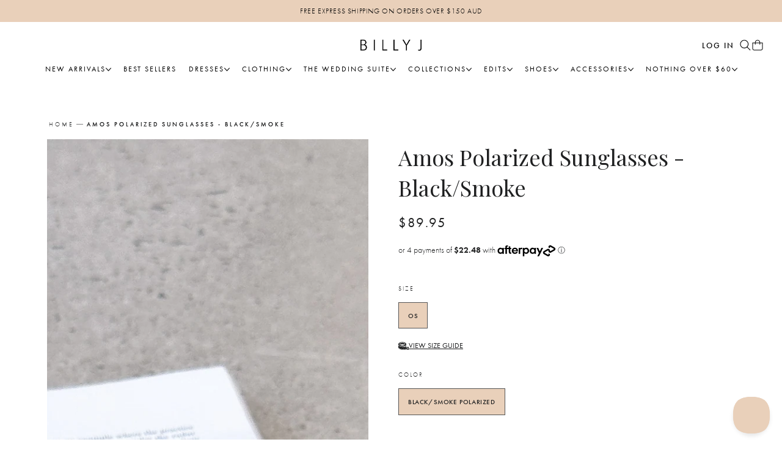

--- FILE ---
content_type: text/html; charset=utf-8
request_url: https://billyj.com.au/products/amos-polarized-sunglasses-black-smoke
body_size: 70594
content:
<!doctype html>
<html class="js" lang="en">
  <head>
    <meta charset="utf-8">
    <meta http-equiv="X-UA-Compatible" content="IE=edge">
    <meta name="viewport" content="width=device-width,initial-scale=1,maximum-scale=1">
    <meta name="theme-color" content="">
    <meta name="robots" content="index,follow">

    <!-- Meta Pixel Code -->
    <script>
      !(function (f, b, e, v, n, t, s) {
        if (f.fbq) return;
        n = f.fbq = function () {
          n.callMethod ? n.callMethod.apply(n, arguments) : n.queue.push(arguments);
        };
        if (!f._fbq) f._fbq = n;
        n.push = n;
        n.loaded = !0;
        n.version = '2.0';
        n.queue = [];
        t = b.createElement(e);
        t.async = !0;
        t.src = v;
        s = b.getElementsByTagName(e)[0];
        s.parentNode.insertBefore(t, s);
      })(window, document, 'script', 'https://connect.facebook.net/en_US/fbevents.js');
      if(window?.fbq) {
        fbq('init', '2059553947601428');
      }
    </script>
    <noscript
      ><img
        height="1"
        width="1"
        style="display:none"
        src="https://www.facebook.com/tr?id=2059553947601428&ev=PageView&noscript=1"
    ></noscript>
    <!-- End Meta Pixel Code -->

    <!-- Google tag (gtag.js) -->
    <script async src="https://www.googletagmanager.com/gtag/js?id=AW-964932313"></script>
    <script>
      window.dataLayer = window.dataLayer || [];
      function gtag() {
        dataLayer.push(arguments);
      }
      gtag('js', new Date());

      gtag('config', 'AW-964932313');
      gtag('config', 'G-HTL5LVGVJG', {
        // optional: prevent duplicate page_view
        send_page_view: false,
      });
    </script>

    <!-- Add Adobe Fonts -->
    <link rel="stylesheet" href="https://use.typekit.net/ubw1rnj.css">

    
      <link rel="canonical" href="https://billyj.com.au/products/amos-polarized-sunglasses-black-smoke">
    
<link rel="icon" type="image/png" href="//billyj.com.au/cdn/shop/files/Billy_J_Favicon_-_B.png?crop=center&height=32&v=1744682059&width=32"><link rel="preconnect" href="https://fonts.shopifycdn.com" crossorigin><title>
      Amos Polarized Sunglasses - Black/Smoke - Buy Women&#39;s Accessories - Billy J
</title>

    
      <meta name="description" content="DETAILS BLACK FLAT TOP OVERSIZED SUNGLASSES IN BLACK WITH POLARIZED LENSES Frame: Oversized Rounded Color: Black Lens:  Polarized Smoke 100% UV Protection Comes with a Soft Cream Vegan Case SIZE  CM INCHES FRAME WIDTH 14.5 CM 5.7&quot; FRAME HEIGHT 5.6 CM 2.2&quot; LENS WIDTH 5.5 CM 2.1&quot; LENS HEIGHT 4.6 CM 1.8&quot;">
    

    

<meta property="og:site_name" content="Billy J">
<meta property="og:url" content="https://billyj.com.au/products/amos-polarized-sunglasses-black-smoke">
<meta property="og:title" content="Amos Polarized Sunglasses - Black/Smoke - Buy Women&#39;s Accessories - Billy J">
<meta property="og:type" content="product">
<meta property="og:description" content="DETAILS BLACK FLAT TOP OVERSIZED SUNGLASSES IN BLACK WITH POLARIZED LENSES Frame: Oversized Rounded Color: Black Lens:  Polarized Smoke 100% UV Protection Comes with a Soft Cream Vegan Case SIZE  CM INCHES FRAME WIDTH 14.5 CM 5.7&quot; FRAME HEIGHT 5.6 CM 2.2&quot; LENS WIDTH 5.5 CM 2.1&quot; LENS HEIGHT 4.6 CM 1.8&quot;"><meta property="og:image" content="http://billyj.com.au/cdn/shop/files/Photo19-1-2024_23800pm.jpg?v=1705987231">
  <meta property="og:image:secure_url" content="https://billyj.com.au/cdn/shop/files/Photo19-1-2024_23800pm.jpg?v=1705987231">
  <meta property="og:image:width" content="2268">
  <meta property="og:image:height" content="4032"><meta property="og:price:amount" content="89.95">
  <meta property="og:price:currency" content="AUD"><meta name="twitter:card" content="summary_large_image">
<meta name="twitter:title" content="Amos Polarized Sunglasses - Black/Smoke - Buy Women&#39;s Accessories - Billy J">
<meta name="twitter:description" content="DETAILS BLACK FLAT TOP OVERSIZED SUNGLASSES IN BLACK WITH POLARIZED LENSES Frame: Oversized Rounded Color: Black Lens:  Polarized Smoke 100% UV Protection Comes with a Soft Cream Vegan Case SIZE  CM INCHES FRAME WIDTH 14.5 CM 5.7&quot; FRAME HEIGHT 5.6 CM 2.2&quot; LENS WIDTH 5.5 CM 2.1&quot; LENS HEIGHT 4.6 CM 1.8&quot;">


    <link rel="preconnect" href="https://cdn.shopify.com">
    <!-- jQuery from Google CDN -->
    <script src="https://ajax.googleapis.com/ajax/libs/jquery/3.6.0/jquery.min.js"></script>
    <script src="//billyj.com.au/cdn/shop/t/306/assets/constants.js?v=56115477976489127901767667658" defer></script>
    <script src="//billyj.com.au/cdn/shop/t/306/assets/pubsub.js?v=158357773527763999511767667668" defer></script>
    <script src="//billyj.com.au/cdn/shop/t/306/assets/global.js?v=41721156619305434871767667661" defer></script>
    <script src="//billyj.com.au/cdn/shop/t/306/assets/polyfill-svh-dvh-lvh.js?v=147354105515616657901767667666" defer></script>

    

    <script>window.performance && window.performance.mark && window.performance.mark('shopify.content_for_header.start');</script><meta name="facebook-domain-verification" content="njoe56i2r8zoxinqaux6ep0ce8rmi9">
<meta id="shopify-digital-wallet" name="shopify-digital-wallet" content="/50881986733/digital_wallets/dialog">
<meta name="shopify-checkout-api-token" content="fd2f4d91ca3e5b1a8c36c789fb6ceda3">
<meta id="in-context-paypal-metadata" data-shop-id="50881986733" data-venmo-supported="false" data-environment="production" data-locale="en_US" data-paypal-v4="true" data-currency="AUD">
<link rel="alternate" type="application/json+oembed" href="https://billyj.com.au/products/amos-polarized-sunglasses-black-smoke.oembed">
<script async="async" src="/checkouts/internal/preloads.js?locale=en-AU"></script>
<link rel="preconnect" href="https://shop.app" crossorigin="anonymous">
<script async="async" src="https://shop.app/checkouts/internal/preloads.js?locale=en-AU&shop_id=50881986733" crossorigin="anonymous"></script>
<script id="apple-pay-shop-capabilities" type="application/json">{"shopId":50881986733,"countryCode":"AU","currencyCode":"AUD","merchantCapabilities":["supports3DS"],"merchantId":"gid:\/\/shopify\/Shop\/50881986733","merchantName":"Billy J","requiredBillingContactFields":["postalAddress","email","phone"],"requiredShippingContactFields":["postalAddress","email","phone"],"shippingType":"shipping","supportedNetworks":["visa","masterCard","amex","jcb"],"total":{"type":"pending","label":"Billy J","amount":"1.00"},"shopifyPaymentsEnabled":true,"supportsSubscriptions":true}</script>
<script id="shopify-features" type="application/json">{"accessToken":"fd2f4d91ca3e5b1a8c36c789fb6ceda3","betas":["rich-media-storefront-analytics"],"domain":"billyj.com.au","predictiveSearch":true,"shopId":50881986733,"locale":"en"}</script>
<script>var Shopify = Shopify || {};
Shopify.shop = "billy-j-fashion.myshopify.com";
Shopify.locale = "en";
Shopify.currency = {"active":"AUD","rate":"1.0"};
Shopify.country = "AU";
Shopify.theme = {"name":"[PD] January Early Review (Jan 07) ✴️","id":174601830647,"schema_name":"Lightning","schema_version":"2.0.0","theme_store_id":null,"role":"main"};
Shopify.theme.handle = "null";
Shopify.theme.style = {"id":null,"handle":null};
Shopify.cdnHost = "billyj.com.au/cdn";
Shopify.routes = Shopify.routes || {};
Shopify.routes.root = "/";</script>
<script type="module">!function(o){(o.Shopify=o.Shopify||{}).modules=!0}(window);</script>
<script>!function(o){function n(){var o=[];function n(){o.push(Array.prototype.slice.apply(arguments))}return n.q=o,n}var t=o.Shopify=o.Shopify||{};t.loadFeatures=n(),t.autoloadFeatures=n()}(window);</script>
<script>
  window.ShopifyPay = window.ShopifyPay || {};
  window.ShopifyPay.apiHost = "shop.app\/pay";
  window.ShopifyPay.redirectState = null;
</script>
<script id="shop-js-analytics" type="application/json">{"pageType":"product"}</script>
<script defer="defer" async type="module" src="//billyj.com.au/cdn/shopifycloud/shop-js/modules/v2/client.init-shop-cart-sync_BT-GjEfc.en.esm.js"></script>
<script defer="defer" async type="module" src="//billyj.com.au/cdn/shopifycloud/shop-js/modules/v2/chunk.common_D58fp_Oc.esm.js"></script>
<script defer="defer" async type="module" src="//billyj.com.au/cdn/shopifycloud/shop-js/modules/v2/chunk.modal_xMitdFEc.esm.js"></script>
<script type="module">
  await import("//billyj.com.au/cdn/shopifycloud/shop-js/modules/v2/client.init-shop-cart-sync_BT-GjEfc.en.esm.js");
await import("//billyj.com.au/cdn/shopifycloud/shop-js/modules/v2/chunk.common_D58fp_Oc.esm.js");
await import("//billyj.com.au/cdn/shopifycloud/shop-js/modules/v2/chunk.modal_xMitdFEc.esm.js");

  window.Shopify.SignInWithShop?.initShopCartSync?.({"fedCMEnabled":true,"windoidEnabled":true});

</script>
<script>
  window.Shopify = window.Shopify || {};
  if (!window.Shopify.featureAssets) window.Shopify.featureAssets = {};
  window.Shopify.featureAssets['shop-js'] = {"shop-cart-sync":["modules/v2/client.shop-cart-sync_DZOKe7Ll.en.esm.js","modules/v2/chunk.common_D58fp_Oc.esm.js","modules/v2/chunk.modal_xMitdFEc.esm.js"],"init-fed-cm":["modules/v2/client.init-fed-cm_B6oLuCjv.en.esm.js","modules/v2/chunk.common_D58fp_Oc.esm.js","modules/v2/chunk.modal_xMitdFEc.esm.js"],"shop-cash-offers":["modules/v2/client.shop-cash-offers_D2sdYoxE.en.esm.js","modules/v2/chunk.common_D58fp_Oc.esm.js","modules/v2/chunk.modal_xMitdFEc.esm.js"],"shop-login-button":["modules/v2/client.shop-login-button_QeVjl5Y3.en.esm.js","modules/v2/chunk.common_D58fp_Oc.esm.js","modules/v2/chunk.modal_xMitdFEc.esm.js"],"pay-button":["modules/v2/client.pay-button_DXTOsIq6.en.esm.js","modules/v2/chunk.common_D58fp_Oc.esm.js","modules/v2/chunk.modal_xMitdFEc.esm.js"],"shop-button":["modules/v2/client.shop-button_DQZHx9pm.en.esm.js","modules/v2/chunk.common_D58fp_Oc.esm.js","modules/v2/chunk.modal_xMitdFEc.esm.js"],"avatar":["modules/v2/client.avatar_BTnouDA3.en.esm.js"],"init-windoid":["modules/v2/client.init-windoid_CR1B-cfM.en.esm.js","modules/v2/chunk.common_D58fp_Oc.esm.js","modules/v2/chunk.modal_xMitdFEc.esm.js"],"init-shop-for-new-customer-accounts":["modules/v2/client.init-shop-for-new-customer-accounts_C_vY_xzh.en.esm.js","modules/v2/client.shop-login-button_QeVjl5Y3.en.esm.js","modules/v2/chunk.common_D58fp_Oc.esm.js","modules/v2/chunk.modal_xMitdFEc.esm.js"],"init-shop-email-lookup-coordinator":["modules/v2/client.init-shop-email-lookup-coordinator_BI7n9ZSv.en.esm.js","modules/v2/chunk.common_D58fp_Oc.esm.js","modules/v2/chunk.modal_xMitdFEc.esm.js"],"init-shop-cart-sync":["modules/v2/client.init-shop-cart-sync_BT-GjEfc.en.esm.js","modules/v2/chunk.common_D58fp_Oc.esm.js","modules/v2/chunk.modal_xMitdFEc.esm.js"],"shop-toast-manager":["modules/v2/client.shop-toast-manager_DiYdP3xc.en.esm.js","modules/v2/chunk.common_D58fp_Oc.esm.js","modules/v2/chunk.modal_xMitdFEc.esm.js"],"init-customer-accounts":["modules/v2/client.init-customer-accounts_D9ZNqS-Q.en.esm.js","modules/v2/client.shop-login-button_QeVjl5Y3.en.esm.js","modules/v2/chunk.common_D58fp_Oc.esm.js","modules/v2/chunk.modal_xMitdFEc.esm.js"],"init-customer-accounts-sign-up":["modules/v2/client.init-customer-accounts-sign-up_iGw4briv.en.esm.js","modules/v2/client.shop-login-button_QeVjl5Y3.en.esm.js","modules/v2/chunk.common_D58fp_Oc.esm.js","modules/v2/chunk.modal_xMitdFEc.esm.js"],"shop-follow-button":["modules/v2/client.shop-follow-button_CqMgW2wH.en.esm.js","modules/v2/chunk.common_D58fp_Oc.esm.js","modules/v2/chunk.modal_xMitdFEc.esm.js"],"checkout-modal":["modules/v2/client.checkout-modal_xHeaAweL.en.esm.js","modules/v2/chunk.common_D58fp_Oc.esm.js","modules/v2/chunk.modal_xMitdFEc.esm.js"],"shop-login":["modules/v2/client.shop-login_D91U-Q7h.en.esm.js","modules/v2/chunk.common_D58fp_Oc.esm.js","modules/v2/chunk.modal_xMitdFEc.esm.js"],"lead-capture":["modules/v2/client.lead-capture_BJmE1dJe.en.esm.js","modules/v2/chunk.common_D58fp_Oc.esm.js","modules/v2/chunk.modal_xMitdFEc.esm.js"],"payment-terms":["modules/v2/client.payment-terms_Ci9AEqFq.en.esm.js","modules/v2/chunk.common_D58fp_Oc.esm.js","modules/v2/chunk.modal_xMitdFEc.esm.js"]};
</script>
<script>(function() {
  var isLoaded = false;
  function asyncLoad() {
    if (isLoaded) return;
    isLoaded = true;
    var urls = ["\/\/cdn.shopify.com\/s\/files\/1\/0875\/2064\/files\/easyvideo-2.0.0.js?shop=billy-j-fashion.myshopify.com","https:\/\/cdn.hextom.com\/js\/eventpromotionbar.js?shop=billy-j-fashion.myshopify.com","\/\/staticw2.yotpo.com\/lM0dDym9GZCeATbWoCzzks6jqBKFAKJoLWxVyFad\/widget.js?shop=billy-j-fashion.myshopify.com"];
    for (var i = 0; i < urls.length; i++) {
      var s = document.createElement('script');
      s.type = 'text/javascript';
      s.async = true;
      s.src = urls[i];
      var x = document.getElementsByTagName('script')[0];
      x.parentNode.insertBefore(s, x);
    }
  };
  if(window.attachEvent) {
    window.attachEvent('onload', asyncLoad);
  } else {
    window.addEventListener('load', asyncLoad, false);
  }
})();</script>
<script id="__st">var __st={"a":50881986733,"offset":36000,"reqid":"81f50c0d-37f9-44ec-bc80-67aec80ccb6c-1769427871","pageurl":"billyj.com.au\/products\/amos-polarized-sunglasses-black-smoke","u":"0480cdc62a5c","p":"product","rtyp":"product","rid":8066225570039};</script>
<script>window.ShopifyPaypalV4VisibilityTracking = true;</script>
<script id="captcha-bootstrap">!function(){'use strict';const t='contact',e='account',n='new_comment',o=[[t,t],['blogs',n],['comments',n],[t,'customer']],c=[[e,'customer_login'],[e,'guest_login'],[e,'recover_customer_password'],[e,'create_customer']],r=t=>t.map((([t,e])=>`form[action*='/${t}']:not([data-nocaptcha='true']) input[name='form_type'][value='${e}']`)).join(','),a=t=>()=>t?[...document.querySelectorAll(t)].map((t=>t.form)):[];function s(){const t=[...o],e=r(t);return a(e)}const i='password',u='form_key',d=['recaptcha-v3-token','g-recaptcha-response','h-captcha-response',i],f=()=>{try{return window.sessionStorage}catch{return}},m='__shopify_v',_=t=>t.elements[u];function p(t,e,n=!1){try{const o=window.sessionStorage,c=JSON.parse(o.getItem(e)),{data:r}=function(t){const{data:e,action:n}=t;return t[m]||n?{data:e,action:n}:{data:t,action:n}}(c);for(const[e,n]of Object.entries(r))t.elements[e]&&(t.elements[e].value=n);n&&o.removeItem(e)}catch(o){console.error('form repopulation failed',{error:o})}}const l='form_type',E='cptcha';function T(t){t.dataset[E]=!0}const w=window,h=w.document,L='Shopify',v='ce_forms',y='captcha';let A=!1;((t,e)=>{const n=(g='f06e6c50-85a8-45c8-87d0-21a2b65856fe',I='https://cdn.shopify.com/shopifycloud/storefront-forms-hcaptcha/ce_storefront_forms_captcha_hcaptcha.v1.5.2.iife.js',D={infoText:'Protected by hCaptcha',privacyText:'Privacy',termsText:'Terms'},(t,e,n)=>{const o=w[L][v],c=o.bindForm;if(c)return c(t,g,e,D).then(n);var r;o.q.push([[t,g,e,D],n]),r=I,A||(h.body.append(Object.assign(h.createElement('script'),{id:'captcha-provider',async:!0,src:r})),A=!0)});var g,I,D;w[L]=w[L]||{},w[L][v]=w[L][v]||{},w[L][v].q=[],w[L][y]=w[L][y]||{},w[L][y].protect=function(t,e){n(t,void 0,e),T(t)},Object.freeze(w[L][y]),function(t,e,n,w,h,L){const[v,y,A,g]=function(t,e,n){const i=e?o:[],u=t?c:[],d=[...i,...u],f=r(d),m=r(i),_=r(d.filter((([t,e])=>n.includes(e))));return[a(f),a(m),a(_),s()]}(w,h,L),I=t=>{const e=t.target;return e instanceof HTMLFormElement?e:e&&e.form},D=t=>v().includes(t);t.addEventListener('submit',(t=>{const e=I(t);if(!e)return;const n=D(e)&&!e.dataset.hcaptchaBound&&!e.dataset.recaptchaBound,o=_(e),c=g().includes(e)&&(!o||!o.value);(n||c)&&t.preventDefault(),c&&!n&&(function(t){try{if(!f())return;!function(t){const e=f();if(!e)return;const n=_(t);if(!n)return;const o=n.value;o&&e.removeItem(o)}(t);const e=Array.from(Array(32),(()=>Math.random().toString(36)[2])).join('');!function(t,e){_(t)||t.append(Object.assign(document.createElement('input'),{type:'hidden',name:u})),t.elements[u].value=e}(t,e),function(t,e){const n=f();if(!n)return;const o=[...t.querySelectorAll(`input[type='${i}']`)].map((({name:t})=>t)),c=[...d,...o],r={};for(const[a,s]of new FormData(t).entries())c.includes(a)||(r[a]=s);n.setItem(e,JSON.stringify({[m]:1,action:t.action,data:r}))}(t,e)}catch(e){console.error('failed to persist form',e)}}(e),e.submit())}));const S=(t,e)=>{t&&!t.dataset[E]&&(n(t,e.some((e=>e===t))),T(t))};for(const o of['focusin','change'])t.addEventListener(o,(t=>{const e=I(t);D(e)&&S(e,y())}));const B=e.get('form_key'),M=e.get(l),P=B&&M;t.addEventListener('DOMContentLoaded',(()=>{const t=y();if(P)for(const e of t)e.elements[l].value===M&&p(e,B);[...new Set([...A(),...v().filter((t=>'true'===t.dataset.shopifyCaptcha))])].forEach((e=>S(e,t)))}))}(h,new URLSearchParams(w.location.search),n,t,e,['guest_login'])})(!0,!0)}();</script>
<script integrity="sha256-4kQ18oKyAcykRKYeNunJcIwy7WH5gtpwJnB7kiuLZ1E=" data-source-attribution="shopify.loadfeatures" defer="defer" src="//billyj.com.au/cdn/shopifycloud/storefront/assets/storefront/load_feature-a0a9edcb.js" crossorigin="anonymous"></script>
<script crossorigin="anonymous" defer="defer" src="//billyj.com.au/cdn/shopifycloud/storefront/assets/shopify_pay/storefront-65b4c6d7.js?v=20250812"></script>
<script data-source-attribution="shopify.dynamic_checkout.dynamic.init">var Shopify=Shopify||{};Shopify.PaymentButton=Shopify.PaymentButton||{isStorefrontPortableWallets:!0,init:function(){window.Shopify.PaymentButton.init=function(){};var t=document.createElement("script");t.src="https://billyj.com.au/cdn/shopifycloud/portable-wallets/latest/portable-wallets.en.js",t.type="module",document.head.appendChild(t)}};
</script>
<script data-source-attribution="shopify.dynamic_checkout.buyer_consent">
  function portableWalletsHideBuyerConsent(e){var t=document.getElementById("shopify-buyer-consent"),n=document.getElementById("shopify-subscription-policy-button");t&&n&&(t.classList.add("hidden"),t.setAttribute("aria-hidden","true"),n.removeEventListener("click",e))}function portableWalletsShowBuyerConsent(e){var t=document.getElementById("shopify-buyer-consent"),n=document.getElementById("shopify-subscription-policy-button");t&&n&&(t.classList.remove("hidden"),t.removeAttribute("aria-hidden"),n.addEventListener("click",e))}window.Shopify?.PaymentButton&&(window.Shopify.PaymentButton.hideBuyerConsent=portableWalletsHideBuyerConsent,window.Shopify.PaymentButton.showBuyerConsent=portableWalletsShowBuyerConsent);
</script>
<script data-source-attribution="shopify.dynamic_checkout.cart.bootstrap">document.addEventListener("DOMContentLoaded",(function(){function t(){return document.querySelector("shopify-accelerated-checkout-cart, shopify-accelerated-checkout")}if(t())Shopify.PaymentButton.init();else{new MutationObserver((function(e,n){t()&&(Shopify.PaymentButton.init(),n.disconnect())})).observe(document.body,{childList:!0,subtree:!0})}}));
</script>
<script id='scb4127' type='text/javascript' async='' src='https://billyj.com.au/cdn/shopifycloud/privacy-banner/storefront-banner.js'></script><link id="shopify-accelerated-checkout-styles" rel="stylesheet" media="screen" href="https://billyj.com.au/cdn/shopifycloud/portable-wallets/latest/accelerated-checkout-backwards-compat.css" crossorigin="anonymous">
<style id="shopify-accelerated-checkout-cart">
        #shopify-buyer-consent {
  margin-top: 1em;
  display: inline-block;
  width: 100%;
}

#shopify-buyer-consent.hidden {
  display: none;
}

#shopify-subscription-policy-button {
  background: none;
  border: none;
  padding: 0;
  text-decoration: underline;
  font-size: inherit;
  cursor: pointer;
}

#shopify-subscription-policy-button::before {
  box-shadow: none;
}

      </style>
<script id="sections-script" data-sections="header" defer="defer" src="//billyj.com.au/cdn/shop/t/306/compiled_assets/scripts.js?v=301786"></script>
<script>window.performance && window.performance.mark && window.performance.mark('shopify.content_for_header.end');</script>

    

<style data-shopify>
    @font-face {
  font-family: Jost;
  font-weight: 400;
  font-style: normal;
  font-display: swap;
  src: url("//billyj.com.au/cdn/fonts/jost/jost_n4.d47a1b6347ce4a4c9f437608011273009d91f2b7.woff2") format("woff2"),
       url("//billyj.com.au/cdn/fonts/jost/jost_n4.791c46290e672b3f85c3d1c651ef2efa3819eadd.woff") format("woff");
}

    @font-face {
  font-family: Jost;
  font-weight: 700;
  font-style: normal;
  font-display: swap;
  src: url("//billyj.com.au/cdn/fonts/jost/jost_n7.921dc18c13fa0b0c94c5e2517ffe06139c3615a3.woff2") format("woff2"),
       url("//billyj.com.au/cdn/fonts/jost/jost_n7.cbfc16c98c1e195f46c536e775e4e959c5f2f22b.woff") format("woff");
}

    @font-face {
  font-family: Jost;
  font-weight: 400;
  font-style: italic;
  font-display: swap;
  src: url("//billyj.com.au/cdn/fonts/jost/jost_i4.b690098389649750ada222b9763d55796c5283a5.woff2") format("woff2"),
       url("//billyj.com.au/cdn/fonts/jost/jost_i4.fd766415a47e50b9e391ae7ec04e2ae25e7e28b0.woff") format("woff");
}

    @font-face {
  font-family: Jost;
  font-weight: 700;
  font-style: italic;
  font-display: swap;
  src: url("//billyj.com.au/cdn/fonts/jost/jost_i7.d8201b854e41e19d7ed9b1a31fe4fe71deea6d3f.woff2") format("woff2"),
       url("//billyj.com.au/cdn/fonts/jost/jost_i7.eae515c34e26b6c853efddc3fc0c552e0de63757.woff") format("woff");
}

    @font-face {
  font-family: Jost;
  font-weight: 400;
  font-style: normal;
  font-display: swap;
  src: url("//billyj.com.au/cdn/fonts/jost/jost_n4.d47a1b6347ce4a4c9f437608011273009d91f2b7.woff2") format("woff2"),
       url("//billyj.com.au/cdn/fonts/jost/jost_n4.791c46290e672b3f85c3d1c651ef2efa3819eadd.woff") format("woff");
}


    
      :root,
      .color-scheme-1 {
        --color-background: 255,255,255;
      
        --gradient-background: #ffffff;
      

      

      --color-foreground: 18,18,18;
      --color-background-contrast: 191,191,191;
      --color-shadow: 18,18,18;
      --color-button: 18,18,18;
      --color-button-text: 255,255,255;
      --color-secondary-button: 255,255,255;
      --color-secondary-button-text: 18,18,18;
      --color-link: 18,18,18;
      --color-badge-foreground: 18,18,18;
      --color-badge-background: 255,255,255;
      --color-badge-border: 18,18,18;
      --payment-terms-background-color: rgb(255 255 255);
    }
    
      
      .color-scheme-2 {
        --color-background: 243,243,243;
      
        --gradient-background: #f3f3f3;
      

      

      --color-foreground: 18,18,18;
      --color-background-contrast: 179,179,179;
      --color-shadow: 18,18,18;
      --color-button: 18,18,18;
      --color-button-text: 243,243,243;
      --color-secondary-button: 243,243,243;
      --color-secondary-button-text: 18,18,18;
      --color-link: 18,18,18;
      --color-badge-foreground: 18,18,18;
      --color-badge-background: 243,243,243;
      --color-badge-border: 18,18,18;
      --payment-terms-background-color: rgb(243 243 243);
    }
    
      
      .color-scheme-3 {
        --color-background: 36,40,51;
      
        --gradient-background: #242833;
      

      

      --color-foreground: 255,255,255;
      --color-background-contrast: 47,52,66;
      --color-shadow: 18,18,18;
      --color-button: 255,255,255;
      --color-button-text: 0,0,0;
      --color-secondary-button: 36,40,51;
      --color-secondary-button-text: 255,255,255;
      --color-link: 255,255,255;
      --color-badge-foreground: 255,255,255;
      --color-badge-background: 36,40,51;
      --color-badge-border: 255,255,255;
      --payment-terms-background-color: rgb(36 40 51);
    }
    
      
      .color-scheme-4 {
        --color-background: 233,208,186;
      
        --gradient-background: #e9d0ba;
      

      

      --color-foreground: 255,255,255;
      --color-background-contrast: 202,142,89;
      --color-shadow: 18,18,18;
      --color-button: 255,255,255;
      --color-button-text: 18,18,18;
      --color-secondary-button: 233,208,186;
      --color-secondary-button-text: 255,255,255;
      --color-link: 255,255,255;
      --color-badge-foreground: 255,255,255;
      --color-badge-background: 233,208,186;
      --color-badge-border: 255,255,255;
      --payment-terms-background-color: rgb(233 208 186);
    }
    
      
      .color-scheme-5 {
        --color-background: 51,79,180;
      
        --gradient-background: #334fb4;
      

      

      --color-foreground: 255,255,255;
      --color-background-contrast: 23,35,81;
      --color-shadow: 18,18,18;
      --color-button: 255,255,255;
      --color-button-text: 51,79,180;
      --color-secondary-button: 51,79,180;
      --color-secondary-button-text: 255,255,255;
      --color-link: 255,255,255;
      --color-badge-foreground: 255,255,255;
      --color-badge-background: 51,79,180;
      --color-badge-border: 255,255,255;
      --payment-terms-background-color: rgb(51 79 180);
    }
    

    body, .color-scheme-1, .color-scheme-2, .color-scheme-3, .color-scheme-4, .color-scheme-5 {
      color: rgba(var(--color-foreground), 0.75);
      background-color: rgb(var(--color-background));
    }
  /* Backup font */
    /* @font-face {
    font-family: 'Futura';
    src:
    url("https://fonts.shopifycdn.com/futura/futura_n3.cc9b68efd1cfa8296b0ec7d463066804b6bcc72b.woff2?h1=YmlsbHlqLmNvbS5hdQ&hmac=c3433e6f74cd3bdf1e4e58e0aef08e46101b06aaa3c9d29e472ee45cf1723685")
    format("woff2"),
    url("https://fonts.shopifycdn.com/futura/futura_n3.a0515e293e4a21f6855788bdc01458bdc41f88f1.woff?h1=YmlsbHlqLmNvbS5hdQ&hmac=111a9a6ea9f1006ee4121ca4e297c89176f46b4fe56f1cbf0ed95d00e2a19241")
    format("woff");
    font-weight: 300;
    font-style: normal;
    font-display: swap;
    }

    @font-face {
    font-family: Futura;
    font-weight: 300;
    font-style: oblique;
    src:
    url("https://fonts.shopifycdn.com/futura/futura_o3.85ebc2abc77adc404b00ffcd2edb39e8509c5c99.woff2?h1=YmlsbHlqLmNvbS5hdQ&hmac=45799d7f8f8f2f4f8df0692a1f2b5efdbc6e258b36d1427a603ea2b74ae34247")
    format("woff2"),
    url("https://fonts.shopifycdn.com/futura/futura_o3.e50e5ae30cf042c6a9210d4b805f668a60504ba6.woff?h1=YmlsbHlqLmNvbS5hdQ&hmac=30c31696e749e3afe7a85028ca3dbc8fece790685c2675735d7cbefce28d9882")
    format("woff");
    }

    @font-face {
    font-family: 'Futura';
    src:
    url("https://fonts.shopifycdn.com/futura/futura_n4.df36ce3d9db534a4d7947f4aa825495ed740e410.woff2?h1=YmlsbHlqLmNvbS5hdQ&hmac=e55ec5766d7b2b354d493f5f13f8bbbec564d2757bd9ca6f24559bdbf9416350")
    format("woff2"),
    url("https://fonts.shopifycdn.com/futura/futura_n4.6bce24beb4ba1ff4ddeb20f7cd6e2fa513a3d6ec.woff?h1=YmlsbHlqLmNvbS5hdQ&hmac=e74b958f5b96c59325fd1b26c0b2f026b1f37011fd6be11f88ba6c4d40ba7cf8")
    format("woff");
    font-weight: 400;
    font-style: normal;
    font-display: swap;
    }

    @font-face {
    font-family: Futura;
    font-weight: 400;
    font-style: oblique;
    src:
    url("https://fonts.shopifycdn.com/futura/futura_o4.9747e2e6ed2f11b894984527c927b42234e48815.woff2?h1=YmlsbHlqLmNvbS5hdQ&hmac=67b629f8f96aaa6d0e16d361127c0049f9c4cc7cbb3e6ef761cd0c29911960a8")
    format("woff2"),
    url("https://fonts.shopifycdn.com/futura/futura_o4.d5edc6b1d9a050bbe0beb9093d73b883bf18c6c1.woff?h1=YmlsbHlqLmNvbS5hdQ&hmac=7d8dd307ad7bfbadf1a69a60fc294cdb0de2ed8f61ec2070351a8f1888a5bbb8")
    format("woff");
    }

    @font-face {
    font-family: 'Futura';
    src:
    url("https://fonts.shopifycdn.com/futura/futura_n5.5632c6d8a6da9141ef40e51d14264a007bcae7e5.woff2?h1=YmlsbHlqLmNvbS5hdQ&hmac=3e73c7278ddbec06e9124745e894aa3327aaf33f34284f7ca9767b054525af73")
    format("woff2"),
    url("https://fonts.shopifycdn.com/futura/futura_n5.ea788239cf399e57dbdfe80e24bba751e5c2a36c.woff?h1=YmlsbHlqLmNvbS5hdQ&hmac=8df2ede5683b99e378cbc051dfaa71ce0a3dad536a0d0694975de78222323e9e")
    format("woff");
    font-weight: 500;
    font-style: normal;
    font-display: swap;
    }

    @font-face {
    font-family: 'Futura';
    font-weight: 700;
    font-style: normal;
    src:
    url("https://fonts.shopifycdn.com/futura/futura_n7.153f8fffad8e901382179997bbb87aa7a5ff33b3.woff2?h1=YmlsbHlqLmNvbS5hdQ&hmac=a6730f80262d016cf934b28aa88540c38779ba27ffc23dc39debd08ab951fec7")
    format("woff2"),
    url("https://fonts.shopifycdn.com/futura/futura_n7.711e9243b3eccc2745ecf4731eba61651a122376.woff?h1=YmlsbHlqLmNvbS5hdQ&hmac=cf69f50aa35a3e5af96c171650e9fa6cb6914a2f7023ce4d4db76078bb43e2e6")
    format("woff");
    }

    @font-face {
    font-family: 'Futura-Cyrillic';
    src:
    url("//billyj.com.au/cdn/shop/t/306/assets/FuturaCyrillicBook.ttf?v=34614985849667966751767667660")
    format("truetype");
    font-weight: 400;
    font-style: normal;
    font-display: swap;
    }

    @font-face {
    font-family: 'Futura-Cyrillic';
    font-weight: 450;
    font-style: normal;
    src: url("//billyj.com.au/cdn/shop/t/306/assets/FuturaCyrillicMedium.ttf?v=128711140538406919721767667661") format('truetype');
    }

    @font-face {
    font-family: 'Futura-Cyrillic';
    src:
    url("//billyj.com.au/cdn/shop/t/306/assets/FuturaCyrillicDemii.ttf?v=165659292721883358531767667660") format('truetype');
    font-weight: 500;
    font-style: normal;
    font-display: swap;
    } */

    @font-face {
    font-family: 'Futura-Cyrillic';
    src:
    url("//billyj.com.au/cdn/shop/t/306/assets/FuturaCyrillicBook.ttf?v=34614985849667966751767667660")
    format("truetype");
    font-weight: 400;
    font-style: normal;
    font-display: swap;
    }

    @font-face {
    font-family: 'Futura-Cyrillic';
    font-weight: 450;
    font-style: normal;
    src: url("//billyj.com.au/cdn/shop/t/306/assets/FuturaCyrillicMedium.ttf?v=128711140538406919721767667661") format('truetype');
    }

    @font-face {
    font-family: 'Futura-Cyrillic';
    src:
    url("//billyj.com.au/cdn/shop/t/306/assets/FuturaCyrillicDemii.ttf?v=165659292721883358531767667660") format('truetype');
    font-weight: 500;
    font-style: normal;
    font-display: swap;
    }

    @font-face {
    font-family: "Playfair Display";
    font-weight: 400;
    font-style: normal;
    src:
    url("https://fonts.shopifycdn.com/playfair_display/playfairdisplay_n4.9cf7fc4f6a5a48eb27738cad395f0eba18922755.woff2?h1=YmlsbHlqLmNvbS5hdQ&hmac=c65839ccc50fc1dd591d8e5ca1f6afba7aac7f3daa7203d3e526c5ee9c6559e7")
    format("woff2"),
    url("https://fonts.shopifycdn.com/playfair_display/playfairdisplay_n4.8a3fef162b1f576396eb89e46872ef50eeb08158.woff?h1=YmlsbHlqLmNvbS5hdQ&hmac=f91d1a37338bac9474150354bf79c32d2d900294fc07b902a1e41d784519c8ad")
    format("woff");
    }

    :root {
      --font-body-family: "Futura PT", sans-serif;
      --font-body-style: normal;
      --font-body-weight: 400;
      --font-body-weight-bold: 700;

      --font-heading-family: "Playfair Display";
      --font-heading-style: normal;
      --font-heading-weight: 400;

      --font-body-scale: 1;
      --font-heading-scale: 1;

      --media-padding: px;
      --media-border-opacity: 0.05;
      --media-border-width: 1px;
      --media-radius: 0px;
      --media-shadow-opacity: 0.0;
      --media-shadow-horizontal-offset: 0px;
      --media-shadow-vertical-offset: 0px;
      --media-shadow-blur-radius: 0px;
      --media-shadow-visible: 0;

      --page-width: 144rem;
      --page-width-margin: 0rem;

      --product-card-image-padding: 0.0rem;
      --product-card-corner-radius: 0.0rem;
      --product-card-text-alignment: left;
      --product-card-border-width: 0.0rem;
      --product-card-border-opacity: 0.0;
      --product-card-shadow-opacity: 0.1;
      --product-card-shadow-visible: 1;
      --product-card-shadow-horizontal-offset: 0.0rem;
      --product-card-shadow-vertical-offset: 0.0rem;
      --product-card-shadow-blur-radius: 0.0rem;

      --collection-card-image-padding: 0.0rem;
      --collection-card-corner-radius: 0.0rem;
      --collection-card-text-alignment: left;
      --collection-card-border-width: 0.0rem;
      --collection-card-border-opacity: 0.0;
      --collection-card-shadow-opacity: 0.1;
      --collection-card-shadow-visible: 1;
      --collection-card-shadow-horizontal-offset: 0.0rem;
      --collection-card-shadow-vertical-offset: 0.0rem;
      --collection-card-shadow-blur-radius: 0.0rem;

      --blog-card-image-padding: 0.0rem;
      --blog-card-corner-radius: 0.0rem;
      --blog-card-text-alignment: left;
      --blog-card-border-width: 0.0rem;
      --blog-card-border-opacity: 0.0;
      --blog-card-shadow-opacity: 0.1;
      --blog-card-shadow-visible: 1;
      --blog-card-shadow-horizontal-offset: 0.0rem;
      --blog-card-shadow-vertical-offset: 0.0rem;
      --blog-card-shadow-blur-radius: 0.0rem;

      --badge-corner-radius: 4.0rem;

      --popup-border-width: 1px;
      --popup-border-opacity: 0.1;
      --popup-corner-radius: 0px;
      --popup-shadow-opacity: 0.0;
      --popup-shadow-horizontal-offset: 0px;
      --popup-shadow-vertical-offset: 0px;
      --popup-shadow-blur-radius: 0px;

      --drawer-border-width: 1px;
      --drawer-border-opacity: 0.1;
      --drawer-shadow-opacity: 0.0;
      --drawer-shadow-horizontal-offset: 0px;
      --drawer-shadow-vertical-offset: 0px;
      --drawer-shadow-blur-radius: 0px;

      --spacing-sections-desktop: 0px;
      --spacing-sections-mobile: 0px;

      --grid-desktop-vertical-spacing: 8px;
      --grid-desktop-horizontal-spacing: 8px;
      --grid-mobile-vertical-spacing: 4px;
      --grid-mobile-horizontal-spacing: 4px;

      --text-boxes-border-opacity: 0.0;
      --text-boxes-border-width: 0px;
      --text-boxes-radius: 0px;
      --text-boxes-shadow-opacity: 0.0;
      --text-boxes-shadow-visible: 0;
      --text-boxes-shadow-horizontal-offset: 0px;
      --text-boxes-shadow-vertical-offset: 0px;
      --text-boxes-shadow-blur-radius: 0px;

      --buttons-radius: 0px;
      --buttons-radius-outset: 0px;
      --buttons-border-width: 1px;
      --buttons-border-opacity: 1.0;
      --buttons-shadow-opacity: 0.0;
      --buttons-shadow-visible: 0;
      --buttons-shadow-horizontal-offset: 0px;
      --buttons-shadow-vertical-offset: 0px;
      --buttons-shadow-blur-radius: 0px;
      --buttons-border-offset: 0px;

      --inputs-radius: 0px;
      --inputs-border-width: 1px;
      --inputs-border-opacity: 0.55;
      --inputs-shadow-opacity: 0.0;
      --inputs-shadow-horizontal-offset: 0px;
      --inputs-margin-offset: 0px;
      --inputs-shadow-vertical-offset: 0px;
      --inputs-shadow-blur-radius: 0px;
      --inputs-radius-outset: 0px;

      --variant-pills-radius: 40px;
      --variant-pills-border-width: 1px;
      --variant-pills-border-opacity: 0.55;
      --variant-pills-shadow-opacity: 0.0;
      --variant-pills-shadow-horizontal-offset: 0px;
      --variant-pills-shadow-vertical-offset: 0px;
      --variant-pills-shadow-blur-radius: 0px;
    }

    *,
    *::before,
    *::after {
      box-sizing: inherit;
    }

    html {
      box-sizing: border-box;
      font-size: calc(var(--font-body-scale) * 62.5%);
      height: 100%;
    }

    body {
      display: grid;
      grid-template-rows: auto auto 1fr auto;
      grid-template-columns: 100%;
      min-height: 100%;
      margin: 0;
      font-size: 1.5rem;
      letter-spacing: 0.06rem;
      line-height: calc(1 + 0.8 / var(--font-body-scale));
      font-family: var(--font-body-family);
      font-style: var(--font-body-style);
      font-weight: var(--font-body-weight);

      
    }

    @media screen and (min-width: 750px) {
      body {
        font-size: 1.6rem;
      }
    }
</style>

<link href="//billyj.com.au/cdn/shop/t/306/assets/base.css?v=92353510990633979361767667641" rel="stylesheet" type="text/css" media="all" />

  <link rel="preload" as="font" href="//billyj.com.au/cdn/fonts/jost/jost_n4.d47a1b6347ce4a4c9f437608011273009d91f2b7.woff2" type="font/woff2" crossorigin>
  

  <link rel="preload" as="font" href="//billyj.com.au/cdn/fonts/jost/jost_n4.d47a1b6347ce4a4c9f437608011273009d91f2b7.woff2" type="font/woff2" crossorigin>
  
<link href="//billyj.com.au/cdn/shop/t/306/assets/component-localization-form.css?v=24646806720782068541767667649" rel="stylesheet" type="text/css" media="all" />
  <script src="//billyj.com.au/cdn/shop/t/306/assets/localization-form.js?v=151698653465601284921767667662" defer></script><link href="//billyj.com.au/cdn/shop/t/306/assets/component-list-menu.css?v=151968516119678728991767667648" rel="stylesheet" type="text/css" media="all" />
<link href="//billyj.com.au/cdn/shop/t/306/assets/component-mega-menu.css?v=10110889665867715061767667650" rel="stylesheet" type="text/css" media="all" />
<link
    rel="stylesheet"
    href="//billyj.com.au/cdn/shop/t/306/assets/component-predictive-search.css?v=104502245163797149991767667652"
    media="print"
    onload="this.media='all'"
  ><link href="//billyj.com.au/cdn/shop/t/306/assets/app.css?v=444729184826394681767673771" rel="stylesheet" type="text/css" media="all" />


    <script>
      if (Shopify.designMode) {
        document.documentElement.classList.add('shopify-design-mode');
      }
    </script>
    <script src="https://schemaplus-cdn.s3.amazonaws.com/loader-f2269a21b36ca8002009e6474398a027-billy-j-fashion.min.js" async></script>
  <!-- BEGIN app block: shopify://apps/yotpo-product-reviews/blocks/settings/eb7dfd7d-db44-4334-bc49-c893b51b36cf -->


  <script type="text/javascript" src="https://cdn-widgetsrepository.yotpo.com/v1/loader/lM0dDym9GZCeATbWoCzzks6jqBKFAKJoLWxVyFad?languageCode=en" async></script>



  
<!-- END app block --><!-- BEGIN app block: shopify://apps/klaviyo-email-marketing-sms/blocks/klaviyo-onsite-embed/2632fe16-c075-4321-a88b-50b567f42507 -->












  <script async src="https://static.klaviyo.com/onsite/js/J2tiNJ/klaviyo.js?company_id=J2tiNJ"></script>
  <script>!function(){if(!window.klaviyo){window._klOnsite=window._klOnsite||[];try{window.klaviyo=new Proxy({},{get:function(n,i){return"push"===i?function(){var n;(n=window._klOnsite).push.apply(n,arguments)}:function(){for(var n=arguments.length,o=new Array(n),w=0;w<n;w++)o[w]=arguments[w];var t="function"==typeof o[o.length-1]?o.pop():void 0,e=new Promise((function(n){window._klOnsite.push([i].concat(o,[function(i){t&&t(i),n(i)}]))}));return e}}})}catch(n){window.klaviyo=window.klaviyo||[],window.klaviyo.push=function(){var n;(n=window._klOnsite).push.apply(n,arguments)}}}}();</script>

  
    <script id="viewed_product">
      if (item == null) {
        var _learnq = _learnq || [];

        var MetafieldReviews = null
        var MetafieldYotpoRating = null
        var MetafieldYotpoCount = null
        var MetafieldLooxRating = null
        var MetafieldLooxCount = null
        var okendoProduct = null
        var okendoProductReviewCount = null
        var okendoProductReviewAverageValue = null
        try {
          // The following fields are used for Customer Hub recently viewed in order to add reviews.
          // This information is not part of __kla_viewed. Instead, it is part of __kla_viewed_reviewed_items
          MetafieldReviews = {"rating_count":0};
          MetafieldYotpoRating = "0"
          MetafieldYotpoCount = "0"
          MetafieldLooxRating = null
          MetafieldLooxCount = null

          okendoProduct = null
          // If the okendo metafield is not legacy, it will error, which then requires the new json formatted data
          if (okendoProduct && 'error' in okendoProduct) {
            okendoProduct = null
          }
          okendoProductReviewCount = okendoProduct ? okendoProduct.reviewCount : null
          okendoProductReviewAverageValue = okendoProduct ? okendoProduct.reviewAverageValue : null
        } catch (error) {
          console.error('Error in Klaviyo onsite reviews tracking:', error);
        }

        var item = {
          Name: "Amos Polarized Sunglasses - Black\/Smoke",
          ProductID: 8066225570039,
          Categories: ["A\/W PANTS \u0026 BOTTOMS","Accessories","All Products","Boxing Day Sale","Clothing","END OF YEAR SALE","New","STAFF CLOTHING COLLECTION","Sunglasses"],
          ImageURL: "https://billyj.com.au/cdn/shop/files/Photo19-1-2024_23800pm_grande.jpg?v=1705987231",
          URL: "https://billyj.com.au/products/amos-polarized-sunglasses-black-smoke",
          Brand: "OTRA EYEWEAR",
          Price: "$89.95",
          Value: "89.95",
          CompareAtPrice: "$0.00"
        };
        _learnq.push(['track', 'Viewed Product', item]);
        _learnq.push(['trackViewedItem', {
          Title: item.Name,
          ItemId: item.ProductID,
          Categories: item.Categories,
          ImageUrl: item.ImageURL,
          Url: item.URL,
          Metadata: {
            Brand: item.Brand,
            Price: item.Price,
            Value: item.Value,
            CompareAtPrice: item.CompareAtPrice
          },
          metafields:{
            reviews: MetafieldReviews,
            yotpo:{
              rating: MetafieldYotpoRating,
              count: MetafieldYotpoCount,
            },
            loox:{
              rating: MetafieldLooxRating,
              count: MetafieldLooxCount,
            },
            okendo: {
              rating: okendoProductReviewAverageValue,
              count: okendoProductReviewCount,
            }
          }
        }]);
      }
    </script>
  




  <script>
    window.klaviyoReviewsProductDesignMode = false
  </script>







<!-- END app block --><link href="https://cdn.shopify.com/extensions/019bd76e-f981-7580-9227-e5919beef557/magical-mandatory-fees-191/assets/magical-mandatory-fees.css" rel="stylesheet" type="text/css" media="all">
<link href="https://monorail-edge.shopifysvc.com" rel="dns-prefetch">
<script>(function(){if ("sendBeacon" in navigator && "performance" in window) {try {var session_token_from_headers = performance.getEntriesByType('navigation')[0].serverTiming.find(x => x.name == '_s').description;} catch {var session_token_from_headers = undefined;}var session_cookie_matches = document.cookie.match(/_shopify_s=([^;]*)/);var session_token_from_cookie = session_cookie_matches && session_cookie_matches.length === 2 ? session_cookie_matches[1] : "";var session_token = session_token_from_headers || session_token_from_cookie || "";function handle_abandonment_event(e) {var entries = performance.getEntries().filter(function(entry) {return /monorail-edge.shopifysvc.com/.test(entry.name);});if (!window.abandonment_tracked && entries.length === 0) {window.abandonment_tracked = true;var currentMs = Date.now();var navigation_start = performance.timing.navigationStart;var payload = {shop_id: 50881986733,url: window.location.href,navigation_start,duration: currentMs - navigation_start,session_token,page_type: "product"};window.navigator.sendBeacon("https://monorail-edge.shopifysvc.com/v1/produce", JSON.stringify({schema_id: "online_store_buyer_site_abandonment/1.1",payload: payload,metadata: {event_created_at_ms: currentMs,event_sent_at_ms: currentMs}}));}}window.addEventListener('pagehide', handle_abandonment_event);}}());</script>
<script id="web-pixels-manager-setup">(function e(e,d,r,n,o){if(void 0===o&&(o={}),!Boolean(null===(a=null===(i=window.Shopify)||void 0===i?void 0:i.analytics)||void 0===a?void 0:a.replayQueue)){var i,a;window.Shopify=window.Shopify||{};var t=window.Shopify;t.analytics=t.analytics||{};var s=t.analytics;s.replayQueue=[],s.publish=function(e,d,r){return s.replayQueue.push([e,d,r]),!0};try{self.performance.mark("wpm:start")}catch(e){}var l=function(){var e={modern:/Edge?\/(1{2}[4-9]|1[2-9]\d|[2-9]\d{2}|\d{4,})\.\d+(\.\d+|)|Firefox\/(1{2}[4-9]|1[2-9]\d|[2-9]\d{2}|\d{4,})\.\d+(\.\d+|)|Chrom(ium|e)\/(9{2}|\d{3,})\.\d+(\.\d+|)|(Maci|X1{2}).+ Version\/(15\.\d+|(1[6-9]|[2-9]\d|\d{3,})\.\d+)([,.]\d+|)( \(\w+\)|)( Mobile\/\w+|) Safari\/|Chrome.+OPR\/(9{2}|\d{3,})\.\d+\.\d+|(CPU[ +]OS|iPhone[ +]OS|CPU[ +]iPhone|CPU IPhone OS|CPU iPad OS)[ +]+(15[._]\d+|(1[6-9]|[2-9]\d|\d{3,})[._]\d+)([._]\d+|)|Android:?[ /-](13[3-9]|1[4-9]\d|[2-9]\d{2}|\d{4,})(\.\d+|)(\.\d+|)|Android.+Firefox\/(13[5-9]|1[4-9]\d|[2-9]\d{2}|\d{4,})\.\d+(\.\d+|)|Android.+Chrom(ium|e)\/(13[3-9]|1[4-9]\d|[2-9]\d{2}|\d{4,})\.\d+(\.\d+|)|SamsungBrowser\/([2-9]\d|\d{3,})\.\d+/,legacy:/Edge?\/(1[6-9]|[2-9]\d|\d{3,})\.\d+(\.\d+|)|Firefox\/(5[4-9]|[6-9]\d|\d{3,})\.\d+(\.\d+|)|Chrom(ium|e)\/(5[1-9]|[6-9]\d|\d{3,})\.\d+(\.\d+|)([\d.]+$|.*Safari\/(?![\d.]+ Edge\/[\d.]+$))|(Maci|X1{2}).+ Version\/(10\.\d+|(1[1-9]|[2-9]\d|\d{3,})\.\d+)([,.]\d+|)( \(\w+\)|)( Mobile\/\w+|) Safari\/|Chrome.+OPR\/(3[89]|[4-9]\d|\d{3,})\.\d+\.\d+|(CPU[ +]OS|iPhone[ +]OS|CPU[ +]iPhone|CPU IPhone OS|CPU iPad OS)[ +]+(10[._]\d+|(1[1-9]|[2-9]\d|\d{3,})[._]\d+)([._]\d+|)|Android:?[ /-](13[3-9]|1[4-9]\d|[2-9]\d{2}|\d{4,})(\.\d+|)(\.\d+|)|Mobile Safari.+OPR\/([89]\d|\d{3,})\.\d+\.\d+|Android.+Firefox\/(13[5-9]|1[4-9]\d|[2-9]\d{2}|\d{4,})\.\d+(\.\d+|)|Android.+Chrom(ium|e)\/(13[3-9]|1[4-9]\d|[2-9]\d{2}|\d{4,})\.\d+(\.\d+|)|Android.+(UC? ?Browser|UCWEB|U3)[ /]?(15\.([5-9]|\d{2,})|(1[6-9]|[2-9]\d|\d{3,})\.\d+)\.\d+|SamsungBrowser\/(5\.\d+|([6-9]|\d{2,})\.\d+)|Android.+MQ{2}Browser\/(14(\.(9|\d{2,})|)|(1[5-9]|[2-9]\d|\d{3,})(\.\d+|))(\.\d+|)|K[Aa][Ii]OS\/(3\.\d+|([4-9]|\d{2,})\.\d+)(\.\d+|)/},d=e.modern,r=e.legacy,n=navigator.userAgent;return n.match(d)?"modern":n.match(r)?"legacy":"unknown"}(),u="modern"===l?"modern":"legacy",c=(null!=n?n:{modern:"",legacy:""})[u],f=function(e){return[e.baseUrl,"/wpm","/b",e.hashVersion,"modern"===e.buildTarget?"m":"l",".js"].join("")}({baseUrl:d,hashVersion:r,buildTarget:u}),m=function(e){var d=e.version,r=e.bundleTarget,n=e.surface,o=e.pageUrl,i=e.monorailEndpoint;return{emit:function(e){var a=e.status,t=e.errorMsg,s=(new Date).getTime(),l=JSON.stringify({metadata:{event_sent_at_ms:s},events:[{schema_id:"web_pixels_manager_load/3.1",payload:{version:d,bundle_target:r,page_url:o,status:a,surface:n,error_msg:t},metadata:{event_created_at_ms:s}}]});if(!i)return console&&console.warn&&console.warn("[Web Pixels Manager] No Monorail endpoint provided, skipping logging."),!1;try{return self.navigator.sendBeacon.bind(self.navigator)(i,l)}catch(e){}var u=new XMLHttpRequest;try{return u.open("POST",i,!0),u.setRequestHeader("Content-Type","text/plain"),u.send(l),!0}catch(e){return console&&console.warn&&console.warn("[Web Pixels Manager] Got an unhandled error while logging to Monorail."),!1}}}}({version:r,bundleTarget:l,surface:e.surface,pageUrl:self.location.href,monorailEndpoint:e.monorailEndpoint});try{o.browserTarget=l,function(e){var d=e.src,r=e.async,n=void 0===r||r,o=e.onload,i=e.onerror,a=e.sri,t=e.scriptDataAttributes,s=void 0===t?{}:t,l=document.createElement("script"),u=document.querySelector("head"),c=document.querySelector("body");if(l.async=n,l.src=d,a&&(l.integrity=a,l.crossOrigin="anonymous"),s)for(var f in s)if(Object.prototype.hasOwnProperty.call(s,f))try{l.dataset[f]=s[f]}catch(e){}if(o&&l.addEventListener("load",o),i&&l.addEventListener("error",i),u)u.appendChild(l);else{if(!c)throw new Error("Did not find a head or body element to append the script");c.appendChild(l)}}({src:f,async:!0,onload:function(){if(!function(){var e,d;return Boolean(null===(d=null===(e=window.Shopify)||void 0===e?void 0:e.analytics)||void 0===d?void 0:d.initialized)}()){var d=window.webPixelsManager.init(e)||void 0;if(d){var r=window.Shopify.analytics;r.replayQueue.forEach((function(e){var r=e[0],n=e[1],o=e[2];d.publishCustomEvent(r,n,o)})),r.replayQueue=[],r.publish=d.publishCustomEvent,r.visitor=d.visitor,r.initialized=!0}}},onerror:function(){return m.emit({status:"failed",errorMsg:"".concat(f," has failed to load")})},sri:function(e){var d=/^sha384-[A-Za-z0-9+/=]+$/;return"string"==typeof e&&d.test(e)}(c)?c:"",scriptDataAttributes:o}),m.emit({status:"loading"})}catch(e){m.emit({status:"failed",errorMsg:(null==e?void 0:e.message)||"Unknown error"})}}})({shopId: 50881986733,storefrontBaseUrl: "https://billyj.com.au",extensionsBaseUrl: "https://extensions.shopifycdn.com/cdn/shopifycloud/web-pixels-manager",monorailEndpoint: "https://monorail-edge.shopifysvc.com/unstable/produce_batch",surface: "storefront-renderer",enabledBetaFlags: ["2dca8a86"],webPixelsConfigList: [{"id":"1623359735","configuration":"{\"accountID\":\"J2tiNJ\",\"webPixelConfig\":\"eyJlbmFibGVBZGRlZFRvQ2FydEV2ZW50cyI6IHRydWV9\"}","eventPayloadVersion":"v1","runtimeContext":"STRICT","scriptVersion":"524f6c1ee37bacdca7657a665bdca589","type":"APP","apiClientId":123074,"privacyPurposes":["ANALYTICS","MARKETING"],"dataSharingAdjustments":{"protectedCustomerApprovalScopes":["read_customer_address","read_customer_email","read_customer_name","read_customer_personal_data","read_customer_phone"]}},{"id":"1147437303","configuration":"{\"config\":\"{\\\"google_tag_ids\\\":[\\\"G-HTL5LLVGJG\\\",\\\"AW-964932313\\\",\\\"GT-NBXP4P7W\\\"],\\\"target_country\\\":\\\"AU\\\",\\\"gtag_events\\\":[{\\\"type\\\":\\\"search\\\",\\\"action_label\\\":[\\\"G-HTL5LLVGJG\\\",\\\"AW-964932313\\\/X8xHCLvE7aEbENnljswD\\\",\\\"AW-964932313\\\"]},{\\\"type\\\":\\\"begin_checkout\\\",\\\"action_label\\\":[\\\"G-HTL5LLVGJG\\\",\\\"AW-964932313\\\/-WSxCK_E7aEbENnljswD\\\",\\\"AW-964932313\\\"]},{\\\"type\\\":\\\"view_item\\\",\\\"action_label\\\":[\\\"G-HTL5LLVGJG\\\",\\\"AW-964932313\\\/NQZ_CLjE7aEbENnljswD\\\",\\\"MC-3ED9DZHNX4\\\",\\\"AW-964932313\\\"]},{\\\"type\\\":\\\"purchase\\\",\\\"action_label\\\":[\\\"G-HTL5LLVGJG\\\",\\\"AW-964932313\\\/T5_2CKzE7aEbENnljswD\\\",\\\"MC-3ED9DZHNX4\\\",\\\"AW-964932313\\\"]},{\\\"type\\\":\\\"page_view\\\",\\\"action_label\\\":[\\\"G-HTL5LLVGJG\\\",\\\"AW-964932313\\\/oCJeCLXE7aEbENnljswD\\\",\\\"MC-3ED9DZHNX4\\\",\\\"AW-964932313\\\"]},{\\\"type\\\":\\\"add_payment_info\\\",\\\"action_label\\\":[\\\"G-HTL5LLVGJG\\\",\\\"AW-964932313\\\/3vgDCL7E7aEbENnljswD\\\",\\\"AW-964932313\\\"]},{\\\"type\\\":\\\"add_to_cart\\\",\\\"action_label\\\":[\\\"G-HTL5LLVGJG\\\",\\\"AW-964932313\\\/F7xrCLLE7aEbENnljswD\\\",\\\"AW-964932313\\\"]}],\\\"enable_monitoring_mode\\\":false}\"}","eventPayloadVersion":"v1","runtimeContext":"OPEN","scriptVersion":"b2a88bafab3e21179ed38636efcd8a93","type":"APP","apiClientId":1780363,"privacyPurposes":[],"dataSharingAdjustments":{"protectedCustomerApprovalScopes":["read_customer_address","read_customer_email","read_customer_name","read_customer_personal_data","read_customer_phone"]}},{"id":"511869175","configuration":"{\"swymApiEndpoint\":\"https:\/\/swymstore-v3pro-01.swymrelay.com\",\"swymTier\":\"v3pro-01\"}","eventPayloadVersion":"v1","runtimeContext":"STRICT","scriptVersion":"5b6f6917e306bc7f24523662663331c0","type":"APP","apiClientId":1350849,"privacyPurposes":["ANALYTICS","MARKETING","PREFERENCES"],"dataSharingAdjustments":{"protectedCustomerApprovalScopes":["read_customer_email","read_customer_name","read_customer_personal_data","read_customer_phone"]}},{"id":"480346359","configuration":"{\"yotpoStoreId\":\"lM0dDym9GZCeATbWoCzzks6jqBKFAKJoLWxVyFad\"}","eventPayloadVersion":"v1","runtimeContext":"STRICT","scriptVersion":"8bb37a256888599d9a3d57f0551d3859","type":"APP","apiClientId":70132,"privacyPurposes":["ANALYTICS","MARKETING","SALE_OF_DATA"],"dataSharingAdjustments":{"protectedCustomerApprovalScopes":["read_customer_address","read_customer_email","read_customer_name","read_customer_personal_data","read_customer_phone"]}},{"id":"364380407","configuration":"{\"pixelCode\":\"CCKIHPRC77U91LPPH25G\"}","eventPayloadVersion":"v1","runtimeContext":"STRICT","scriptVersion":"22e92c2ad45662f435e4801458fb78cc","type":"APP","apiClientId":4383523,"privacyPurposes":["ANALYTICS","MARKETING","SALE_OF_DATA"],"dataSharingAdjustments":{"protectedCustomerApprovalScopes":["read_customer_address","read_customer_email","read_customer_name","read_customer_personal_data","read_customer_phone"]}},{"id":"196182263","configuration":"{\"pixel_id\":\"2059553947601428\",\"pixel_type\":\"facebook_pixel\",\"metaapp_system_user_token\":\"-\"}","eventPayloadVersion":"v1","runtimeContext":"OPEN","scriptVersion":"ca16bc87fe92b6042fbaa3acc2fbdaa6","type":"APP","apiClientId":2329312,"privacyPurposes":["ANALYTICS","MARKETING","SALE_OF_DATA"],"dataSharingAdjustments":{"protectedCustomerApprovalScopes":["read_customer_address","read_customer_email","read_customer_name","read_customer_personal_data","read_customer_phone"]}},{"id":"87752951","configuration":"{\"tagID\":\"2612452689074\"}","eventPayloadVersion":"v1","runtimeContext":"STRICT","scriptVersion":"18031546ee651571ed29edbe71a3550b","type":"APP","apiClientId":3009811,"privacyPurposes":["ANALYTICS","MARKETING","SALE_OF_DATA"],"dataSharingAdjustments":{"protectedCustomerApprovalScopes":["read_customer_address","read_customer_email","read_customer_name","read_customer_personal_data","read_customer_phone"]}},{"id":"27623671","eventPayloadVersion":"1","runtimeContext":"LAX","scriptVersion":"4","type":"CUSTOM","privacyPurposes":["ANALYTICS","MARKETING","SALE_OF_DATA"],"name":"Candid"},{"id":"29589751","eventPayloadVersion":"1","runtimeContext":"LAX","scriptVersion":"4","type":"CUSTOM","privacyPurposes":["ANALYTICS","MARKETING","SALE_OF_DATA"],"name":"GTM"},{"id":"98173175","eventPayloadVersion":"1","runtimeContext":"LAX","scriptVersion":"1","type":"CUSTOM","privacyPurposes":["SALE_OF_DATA"],"name":"Google Ads Conversion Tracking"},{"id":"151879927","eventPayloadVersion":"1","runtimeContext":"LAX","scriptVersion":"16","type":"CUSTOM","privacyPurposes":["SALE_OF_DATA"],"name":"Pion Student Beans"},{"id":"168755447","eventPayloadVersion":"1","runtimeContext":"LAX","scriptVersion":"19","type":"CUSTOM","privacyPurposes":["SALE_OF_DATA"],"name":"Meta Pixel"},{"id":"shopify-app-pixel","configuration":"{}","eventPayloadVersion":"v1","runtimeContext":"STRICT","scriptVersion":"0450","apiClientId":"shopify-pixel","type":"APP","privacyPurposes":["ANALYTICS","MARKETING"]},{"id":"shopify-custom-pixel","eventPayloadVersion":"v1","runtimeContext":"LAX","scriptVersion":"0450","apiClientId":"shopify-pixel","type":"CUSTOM","privacyPurposes":["ANALYTICS","MARKETING"]}],isMerchantRequest: false,initData: {"shop":{"name":"Billy J","paymentSettings":{"currencyCode":"AUD"},"myshopifyDomain":"billy-j-fashion.myshopify.com","countryCode":"AU","storefrontUrl":"https:\/\/billyj.com.au"},"customer":null,"cart":null,"checkout":null,"productVariants":[{"price":{"amount":89.95,"currencyCode":"AUD"},"product":{"title":"Amos Polarized Sunglasses - Black\/Smoke","vendor":"OTRA EYEWEAR","id":"8066225570039","untranslatedTitle":"Amos Polarized Sunglasses - Black\/Smoke","url":"\/products\/amos-polarized-sunglasses-black-smoke","type":"accessories"},"id":"44252102525175","image":{"src":"\/\/billyj.com.au\/cdn\/shop\/files\/Photo19-1-2024_23800pm.jpg?v=1705987231"},"sku":"AMO-BLKSMKP-426","title":"OS \/ Black\/Smoke Polarized","untranslatedTitle":"OS \/ Black\/Smoke Polarized"}],"purchasingCompany":null},},"https://billyj.com.au/cdn","fcfee988w5aeb613cpc8e4bc33m6693e112",{"modern":"","legacy":""},{"shopId":"50881986733","storefrontBaseUrl":"https:\/\/billyj.com.au","extensionBaseUrl":"https:\/\/extensions.shopifycdn.com\/cdn\/shopifycloud\/web-pixels-manager","surface":"storefront-renderer","enabledBetaFlags":"[\"2dca8a86\"]","isMerchantRequest":"false","hashVersion":"fcfee988w5aeb613cpc8e4bc33m6693e112","publish":"custom","events":"[[\"page_viewed\",{}],[\"product_viewed\",{\"productVariant\":{\"price\":{\"amount\":89.95,\"currencyCode\":\"AUD\"},\"product\":{\"title\":\"Amos Polarized Sunglasses - Black\/Smoke\",\"vendor\":\"OTRA EYEWEAR\",\"id\":\"8066225570039\",\"untranslatedTitle\":\"Amos Polarized Sunglasses - Black\/Smoke\",\"url\":\"\/products\/amos-polarized-sunglasses-black-smoke\",\"type\":\"accessories\"},\"id\":\"44252102525175\",\"image\":{\"src\":\"\/\/billyj.com.au\/cdn\/shop\/files\/Photo19-1-2024_23800pm.jpg?v=1705987231\"},\"sku\":\"AMO-BLKSMKP-426\",\"title\":\"OS \/ Black\/Smoke Polarized\",\"untranslatedTitle\":\"OS \/ Black\/Smoke Polarized\"}}]]"});</script><script>
  window.ShopifyAnalytics = window.ShopifyAnalytics || {};
  window.ShopifyAnalytics.meta = window.ShopifyAnalytics.meta || {};
  window.ShopifyAnalytics.meta.currency = 'AUD';
  var meta = {"product":{"id":8066225570039,"gid":"gid:\/\/shopify\/Product\/8066225570039","vendor":"OTRA EYEWEAR","type":"accessories","handle":"amos-polarized-sunglasses-black-smoke","variants":[{"id":44252102525175,"price":8995,"name":"Amos Polarized Sunglasses - Black\/Smoke - OS \/ Black\/Smoke Polarized","public_title":"OS \/ Black\/Smoke Polarized","sku":"AMO-BLKSMKP-426"}],"remote":false},"page":{"pageType":"product","resourceType":"product","resourceId":8066225570039,"requestId":"81f50c0d-37f9-44ec-bc80-67aec80ccb6c-1769427871"}};
  for (var attr in meta) {
    window.ShopifyAnalytics.meta[attr] = meta[attr];
  }
</script>
<script class="analytics">
  (function () {
    var customDocumentWrite = function(content) {
      var jquery = null;

      if (window.jQuery) {
        jquery = window.jQuery;
      } else if (window.Checkout && window.Checkout.$) {
        jquery = window.Checkout.$;
      }

      if (jquery) {
        jquery('body').append(content);
      }
    };

    var hasLoggedConversion = function(token) {
      if (token) {
        return document.cookie.indexOf('loggedConversion=' + token) !== -1;
      }
      return false;
    }

    var setCookieIfConversion = function(token) {
      if (token) {
        var twoMonthsFromNow = new Date(Date.now());
        twoMonthsFromNow.setMonth(twoMonthsFromNow.getMonth() + 2);

        document.cookie = 'loggedConversion=' + token + '; expires=' + twoMonthsFromNow;
      }
    }

    var trekkie = window.ShopifyAnalytics.lib = window.trekkie = window.trekkie || [];
    if (trekkie.integrations) {
      return;
    }
    trekkie.methods = [
      'identify',
      'page',
      'ready',
      'track',
      'trackForm',
      'trackLink'
    ];
    trekkie.factory = function(method) {
      return function() {
        var args = Array.prototype.slice.call(arguments);
        args.unshift(method);
        trekkie.push(args);
        return trekkie;
      };
    };
    for (var i = 0; i < trekkie.methods.length; i++) {
      var key = trekkie.methods[i];
      trekkie[key] = trekkie.factory(key);
    }
    trekkie.load = function(config) {
      trekkie.config = config || {};
      trekkie.config.initialDocumentCookie = document.cookie;
      var first = document.getElementsByTagName('script')[0];
      var script = document.createElement('script');
      script.type = 'text/javascript';
      script.onerror = function(e) {
        var scriptFallback = document.createElement('script');
        scriptFallback.type = 'text/javascript';
        scriptFallback.onerror = function(error) {
                var Monorail = {
      produce: function produce(monorailDomain, schemaId, payload) {
        var currentMs = new Date().getTime();
        var event = {
          schema_id: schemaId,
          payload: payload,
          metadata: {
            event_created_at_ms: currentMs,
            event_sent_at_ms: currentMs
          }
        };
        return Monorail.sendRequest("https://" + monorailDomain + "/v1/produce", JSON.stringify(event));
      },
      sendRequest: function sendRequest(endpointUrl, payload) {
        // Try the sendBeacon API
        if (window && window.navigator && typeof window.navigator.sendBeacon === 'function' && typeof window.Blob === 'function' && !Monorail.isIos12()) {
          var blobData = new window.Blob([payload], {
            type: 'text/plain'
          });

          if (window.navigator.sendBeacon(endpointUrl, blobData)) {
            return true;
          } // sendBeacon was not successful

        } // XHR beacon

        var xhr = new XMLHttpRequest();

        try {
          xhr.open('POST', endpointUrl);
          xhr.setRequestHeader('Content-Type', 'text/plain');
          xhr.send(payload);
        } catch (e) {
          console.log(e);
        }

        return false;
      },
      isIos12: function isIos12() {
        return window.navigator.userAgent.lastIndexOf('iPhone; CPU iPhone OS 12_') !== -1 || window.navigator.userAgent.lastIndexOf('iPad; CPU OS 12_') !== -1;
      }
    };
    Monorail.produce('monorail-edge.shopifysvc.com',
      'trekkie_storefront_load_errors/1.1',
      {shop_id: 50881986733,
      theme_id: 174601830647,
      app_name: "storefront",
      context_url: window.location.href,
      source_url: "//billyj.com.au/cdn/s/trekkie.storefront.8d95595f799fbf7e1d32231b9a28fd43b70c67d3.min.js"});

        };
        scriptFallback.async = true;
        scriptFallback.src = '//billyj.com.au/cdn/s/trekkie.storefront.8d95595f799fbf7e1d32231b9a28fd43b70c67d3.min.js';
        first.parentNode.insertBefore(scriptFallback, first);
      };
      script.async = true;
      script.src = '//billyj.com.au/cdn/s/trekkie.storefront.8d95595f799fbf7e1d32231b9a28fd43b70c67d3.min.js';
      first.parentNode.insertBefore(script, first);
    };
    trekkie.load(
      {"Trekkie":{"appName":"storefront","development":false,"defaultAttributes":{"shopId":50881986733,"isMerchantRequest":null,"themeId":174601830647,"themeCityHash":"11042099329807012208","contentLanguage":"en","currency":"AUD"},"isServerSideCookieWritingEnabled":true,"monorailRegion":"shop_domain","enabledBetaFlags":["65f19447"]},"Session Attribution":{},"S2S":{"facebookCapiEnabled":true,"source":"trekkie-storefront-renderer","apiClientId":580111}}
    );

    var loaded = false;
    trekkie.ready(function() {
      if (loaded) return;
      loaded = true;

      window.ShopifyAnalytics.lib = window.trekkie;

      var originalDocumentWrite = document.write;
      document.write = customDocumentWrite;
      try { window.ShopifyAnalytics.merchantGoogleAnalytics.call(this); } catch(error) {};
      document.write = originalDocumentWrite;

      window.ShopifyAnalytics.lib.page(null,{"pageType":"product","resourceType":"product","resourceId":8066225570039,"requestId":"81f50c0d-37f9-44ec-bc80-67aec80ccb6c-1769427871","shopifyEmitted":true});

      var match = window.location.pathname.match(/checkouts\/(.+)\/(thank_you|post_purchase)/)
      var token = match? match[1]: undefined;
      if (!hasLoggedConversion(token)) {
        setCookieIfConversion(token);
        window.ShopifyAnalytics.lib.track("Viewed Product",{"currency":"AUD","variantId":44252102525175,"productId":8066225570039,"productGid":"gid:\/\/shopify\/Product\/8066225570039","name":"Amos Polarized Sunglasses - Black\/Smoke - OS \/ Black\/Smoke Polarized","price":"89.95","sku":"AMO-BLKSMKP-426","brand":"OTRA EYEWEAR","variant":"OS \/ Black\/Smoke Polarized","category":"accessories","nonInteraction":true,"remote":false},undefined,undefined,{"shopifyEmitted":true});
      window.ShopifyAnalytics.lib.track("monorail:\/\/trekkie_storefront_viewed_product\/1.1",{"currency":"AUD","variantId":44252102525175,"productId":8066225570039,"productGid":"gid:\/\/shopify\/Product\/8066225570039","name":"Amos Polarized Sunglasses - Black\/Smoke - OS \/ Black\/Smoke Polarized","price":"89.95","sku":"AMO-BLKSMKP-426","brand":"OTRA EYEWEAR","variant":"OS \/ Black\/Smoke Polarized","category":"accessories","nonInteraction":true,"remote":false,"referer":"https:\/\/billyj.com.au\/products\/amos-polarized-sunglasses-black-smoke"});
      }
    });


        var eventsListenerScript = document.createElement('script');
        eventsListenerScript.async = true;
        eventsListenerScript.src = "//billyj.com.au/cdn/shopifycloud/storefront/assets/shop_events_listener-3da45d37.js";
        document.getElementsByTagName('head')[0].appendChild(eventsListenerScript);

})();</script>
  <script>
  if (!window.ga || (window.ga && typeof window.ga !== 'function')) {
    window.ga = function ga() {
      (window.ga.q = window.ga.q || []).push(arguments);
      if (window.Shopify && window.Shopify.analytics && typeof window.Shopify.analytics.publish === 'function') {
        window.Shopify.analytics.publish("ga_stub_called", {}, {sendTo: "google_osp_migration"});
      }
      console.error("Shopify's Google Analytics stub called with:", Array.from(arguments), "\nSee https://help.shopify.com/manual/promoting-marketing/pixels/pixel-migration#google for more information.");
    };
    if (window.Shopify && window.Shopify.analytics && typeof window.Shopify.analytics.publish === 'function') {
      window.Shopify.analytics.publish("ga_stub_initialized", {}, {sendTo: "google_osp_migration"});
    }
  }
</script>
<script
  defer
  src="https://billyj.com.au/cdn/shopifycloud/perf-kit/shopify-perf-kit-3.0.4.min.js"
  data-application="storefront-renderer"
  data-shop-id="50881986733"
  data-render-region="gcp-us-east1"
  data-page-type="product"
  data-theme-instance-id="174601830647"
  data-theme-name="Lightning"
  data-theme-version="2.0.0"
  data-monorail-region="shop_domain"
  data-resource-timing-sampling-rate="10"
  data-shs="true"
  data-shs-beacon="true"
  data-shs-export-with-fetch="true"
  data-shs-logs-sample-rate="1"
  data-shs-beacon-endpoint="https://billyj.com.au/api/collect"
></script>
</head>

  <body class="template-contact-form template-product gradient animate--hover-default ">
    <a class="skip-to-content-link button visually-hidden" href="#MainContent">
      Skip to content
    </a>

<link
  rel="preload"
  href="//billyj.com.au/cdn/shop/t/306/assets/quantity-popover.css?v=162715204718137938601767667669"
  as="style"
  onload="this.onload=null;this.rel='stylesheet'"
>
<noscript><link rel="stylesheet" href="//billyj.com.au/cdn/shop/t/306/assets/quantity-popover.css?v=162715204718137938601767667669"></noscript>

<link
  rel="preload"
  href="//billyj.com.au/cdn/shop/t/306/assets/component-card.css?v=45449536003200628531767667644"
  as="style"
  onload="this.onload=null;this.rel='stylesheet'"
>
<noscript><link rel="stylesheet" href="//billyj.com.au/cdn/shop/t/306/assets/component-card.css?v=45449536003200628531767667644"></noscript>

<script src="//billyj.com.au/cdn/shop/t/306/assets/quantity-popover.js?v=182603334981580879581767667669" defer></script>

<style>
  .drawer {
    visibility: hidden;
  }
</style>



<cart-drawer class="drawer pd-cart-drawer__wrapper is-empty">
  <div id="CartDrawer" class="cart-drawer pd-cart-drawer">
    <div id="CartDrawer-Overlay" class="cart-drawer__overlay"></div>

    <div
      class="drawer__inner gradient color-scheme-1"
      role="dialog"
      aria-modal="true"
      aria-label="Your cart"
      tabindex="-1"
    >
      <div class="drawer__inner-content is-empty"><div class="drawer__inner-empty hidden">
            <div class="cart-drawer__warnings center">
              <div class="cart-drawer__empty-content">
                <p class="cart__empty-text">Your cart is empty</p>
                <button
                  class="drawer__close"
                  type="button"
                  onclick="this.closest('cart-drawer').close()"
                  aria-label="Close"
                >
                  <svg width="14" height="14" class="icon icon-close" viewBox="0 0 14 14" fill="none" xmlns="http://www.w3.org/2000/svg">
  <path d="M6.99999 8.39999L2.09999 13.3C1.91665 13.4833 1.68332 13.575 1.39999 13.575C1.11665 13.575 0.883321 13.4833 0.699988 13.3C0.516654 13.1167 0.424988 12.8833 0.424988 12.6C0.424988 12.3167 0.516654 12.0833 0.699988 11.9L5.59999 6.99999L0.699988 2.09999C0.516654 1.91665 0.424988 1.68332 0.424988 1.39999C0.424988 1.11665 0.516654 0.883321 0.699988 0.699988C0.883321 0.516654 1.11665 0.424988 1.39999 0.424988C1.68332 0.424988 1.91665 0.516654 2.09999 0.699988L6.99999 5.59999L11.9 0.699988C12.0833 0.516654 12.3167 0.424988 12.6 0.424988C12.8833 0.424988 13.1167 0.516654 13.3 0.699988C13.4833 0.883321 13.575 1.11665 13.575 1.39999C13.575 1.68332 13.4833 1.91665 13.3 2.09999L8.39999 6.99999L13.3 11.9C13.4833 12.0833 13.575 12.3167 13.575 12.6C13.575 12.8833 13.4833 13.1167 13.3 13.3C13.1167 13.4833 12.8833 13.575 12.6 13.575C12.3167 13.575 12.0833 13.4833 11.9 13.3L6.99999 8.39999Z" fill="#AAAAAA"/>
</svg>

                </button>
                <a href="/collections/all" class="button">
                  Continue shopping
                </a><p class="cart__login-title h3">Have an account?</p>
                  <p class="cart__login-paragraph">
                    <a href="/account/login" class="link underlined-link">Log in</a> to check out faster.
                  </p></div>
            </div></div><div class="drawer__header">
          <div class="drawer__header-left">
            <p class="drawer__heading">Your cart</p>
            <p class="drawer__item-count">
              
                0
              
            </p>
          </div>
          <button
            class="drawer__close"
            type="button"
            onclick="this.closest('cart-drawer').close()"
            aria-label="Close"
          >
            
    <svg width="24" height="24" viewBox="0 0 24 24" fill="none" xmlns="http://www.w3.org/2000/svg">
      <path d="M18 6L6 18M6 6L18 18" stroke="#B4B4B4" stroke-width="2" stroke-linecap="round" stroke-linejoin="round"/>
    </svg>

  

          </button>
        </div>
        
<div class="pd-cart-drawer__empty">
            <p>Looks like you haven't added anything yet</p>
          </div>
        
      </div>

      
        <a
          href="/collections/all"
          class="pd-cart-drawer-footer__submit-button"
          >Continue Shopping</a
        >
      
    </div>
  </div>
</cart-drawer>

<script>
  document.addEventListener('DOMContentLoaded', function () {
    console.log('DOMContentLoaded');
  });
</script>
<!-- BEGIN sections: header-group -->
<div id="shopify-section-sections--25243046641911__header" class="shopify-section shopify-section-group-header-group section-header"><link rel="stylesheet" href="//billyj.com.au/cdn/shop/t/306/assets/component-search.css?v=157138982368776695051767667655" media="print" onload="this.media='all'">
<link rel="stylesheet" href="//billyj.com.au/cdn/shop/t/306/assets/component-menu-drawer.css?v=127798923353145062521767667650" media="print" onload="this.media='all'">
<link rel="stylesheet" href="//billyj.com.au/cdn/shop/t/306/assets/component-cart-notification.css?v=40376896837027333211767667646" media="print" onload="this.media='all'">
<link rel="stylesheet" href="//billyj.com.au/cdn/shop/t/306/assets/component-cart-items.css?v=127384614032664249911767667645" media="print" onload="this.media='all'"><link rel="preload" href="//billyj.com.au/cdn/shop/t/306/assets/component-price.css?v=70172745017360139101767667653" as="style" onload="this.onload=null;this.rel='stylesheet'">
  <noscript>
    <link rel="stylesheet" href="//billyj.com.au/cdn/shop/t/306/assets/component-price.css?v=70172745017360139101767667653">
  </noscript><link rel="preload" href="//billyj.com.au/cdn/shop/t/306/assets/component-cart-drawer.css?v=46954494379231506991767667645" as="style" onload="this.onload=null;this.rel='stylesheet'">
  <link rel="preload" href="//billyj.com.au/cdn/shop/t/306/assets/component-cart.css?v=81750048501335621811767667646" as="style" onload="this.onload=null;this.rel='stylesheet'">
  <link rel="preload" href="//billyj.com.au/cdn/shop/t/306/assets/component-totals.css?v=142197148399468494651767667657" as="style" onload="this.onload=null;this.rel='stylesheet'">
  <link rel="preload" href="//billyj.com.au/cdn/shop/t/306/assets/component-price.css?v=70172745017360139101767667653" as="style" onload="this.onload=null;this.rel='stylesheet'">
  <link rel="preload" href="//billyj.com.au/cdn/shop/t/306/assets/component-discounts.css?v=152760482443307489271767667647" as="style" onload="this.onload=null;this.rel='stylesheet'">
  <noscript>
    <link rel="stylesheet" href="//billyj.com.au/cdn/shop/t/306/assets/component-cart-drawer.css?v=46954494379231506991767667645">
    <link rel="stylesheet" href="//billyj.com.au/cdn/shop/t/306/assets/component-cart.css?v=81750048501335621811767667646">
    <link rel="stylesheet" href="//billyj.com.au/cdn/shop/t/306/assets/component-totals.css?v=142197148399468494651767667657">
    <link rel="stylesheet" href="//billyj.com.au/cdn/shop/t/306/assets/component-price.css?v=70172745017360139101767667653">
    <link rel="stylesheet" href="//billyj.com.au/cdn/shop/t/306/assets/component-discounts.css?v=152760482443307489271767667647">
  </noscript><style>
  header-drawer {
    justify-self: start;
    margin-left: -1.2rem;
  }@media screen and (min-width: 990px) {
    header-drawer {
      display: none;
    }
  }
  .menu-drawer-container {
    display: flex;
  }

  .list-menu {
    list-style: none;
    padding: 0;
    margin: 0;
  }

  .list-menu--inline {
    display: inline-flex;
    flex-wrap: wrap;
  }

  summary.list-menu__item {
    padding-right: 2.7rem;
  }

  .list-menu__item {
    display: flex;
    align-items: center;
    line-height: calc(1 + 0.3 / var(--font-body-scale));
  }

  .list-menu__item--link {
    text-decoration: none;
    padding-bottom: 1rem;
    padding-top: 1rem;
    line-height: calc(1 + 0.8 / var(--font-body-scale));
  }

  @media screen and (min-width: 750px) {
    .list-menu__item--link {
      padding-bottom: 0.5rem;
      padding-top: 0.5rem;
    }
  }
</style><style data-shopify>.header {
    padding: 20px 3rem 20px 3rem;
  }

  .section-header {
    position: sticky; /* This is for fixing a Safari z-index issue. PR #2147 */
    margin-bottom: 0px;
  }

  @media screen and (min-width: 750px) {
    .section-header {
      margin-bottom: 0px;
    }
  }

  @media screen and (min-width: 990px) {
    .header {
      padding-top: 16px;
      padding-bottom: 16px;
    }
  }</style><script src="//billyj.com.au/cdn/shop/t/306/assets/details-modal.js?v=95011877150242006601767667659" defer></script>
<script src="//billyj.com.au/cdn/shop/t/306/assets/search-form.js?v=110695088240472321731767667672" defer></script>
<script src="//billyj.com.au/cdn/shop/t/306/assets/cart.js?v=88418998748767970201767667642" defer></script><script src="//billyj.com.au/cdn/shop/t/306/assets/cart-drawer.js?v=141105625601970447561767667641" defer></script><svg xmlns="http://www.w3.org/2000/svg" class="hidden">
  <symbol id="icon-search" viewbox="0 0 18 19" fill="none">
    <path fill-rule="evenodd" clip-rule="evenodd" d="M11.03 11.68A5.784 5.784 0 112.85 3.5a5.784 5.784 0 018.18 8.18zm.26 1.12a6.78 6.78 0 11.72-.7l5.4 5.4a.5.5 0 11-.71.7l-5.41-5.4z" fill="currentColor"/>
  </symbol>

  <symbol id="icon-reset" class="icon icon-close"  fill="none" viewBox="0 0 18 18" stroke="currentColor">
    <circle r="8.5" cy="9" cx="9" stroke-opacity="0.2"/>
    <path d="M6.82972 6.82915L1.17193 1.17097" stroke-linecap="round" stroke-linejoin="round" transform="translate(5 5)"/>
    <path d="M1.22896 6.88502L6.77288 1.11523" stroke-linecap="round" stroke-linejoin="round" transform="translate(5 5)"/>
  </symbol>

  <symbol id="icon-close" class="icon icon-close" fill="none" viewBox="0 0 24 24">
    <path d="M18 6L6 18M6 6L18 18" stroke="#555555" stroke-linecap="round" stroke-linejoin="round"></path>
  </symbol>
</svg><sticky-header data-sticky-type="always" class="header-wrapper color- gradient">
  
    <style data-shopify>.pd-announcement-bar {
  --color: #000000;
  --bg-color: #e9d0ba;
  --bg-color-hover: #ddb795;
  }</style><div class="pd-announcement-bar">
  
    <a href="/collections/new-arrivals">FREE EXPRESS SHIPPING ON ORDERS OVER $150 AUD</a>
  
</div>

  
<header class="header header--top-center header--mobile- page-width header--has-menu header--has-social header--has-account pd-header">

<header-drawer
  data-breakpoint="tablet"
  class="pd-header-drawer"
>
  <details id="Details-menu-drawer-container" class="menu-drawer-container">
    <summary
      class="header__icon header__icon--menu header__icon--summary link focus-inset"
      aria-label="Menu"
    >
      <span class="burger-icon burger-icon--top"></span>
      <span class="burger-icon burger-icon--mid"></span>
      <span class="burger-icon burger-icon--bottom"></span>
    </summary>
    <div id="menu-drawer" class="gradient menu-drawer motion-reduce color-">
      <div class="menu-drawer__inner-container">
        <div class="menu-drawer__navigation-container">
          <search-form class="search-modal__form">
            <div class=" pd-search-bar">
  <div class="page-width pd-search-bar__inner border">
    <form
      action="/search"
      method="get"
      role="search"
      class="search pd-search-bar__form"
    >
      <div class="field">
        
    <svg width="24" height="24" viewBox="0 0 24 24" fill="none" xmlns="http://www.w3.org/2000/svg">
      <path d="M21 21L16.65 16.65M19 11C19 15.4183 15.4183 19 11 19C6.58172 19 3 15.4183 3 11C3 6.58172 6.58172 3 11 3C15.4183 3 19 6.58172 19 11Z" stroke="#555555" stroke-linecap="round" stroke-linejoin="round"></path>
    </svg>

  

        <input
          class="search__input field__input"
          id=""
          type="search"
          name="q"
          value=""
          placeholder="What are you looking for?"
          aria-label="Search Input"role="combobox"
            aria-expanded="false"
            aria-owns="predictive-search-results"
            aria-controls="predictive-search-results"
            aria-haspopup="listbox"
            aria-autocomplete="list"
            autocorrect="off"
            autocomplete="off"
            autocapitalize="off"
            spellcheck="false">
        <button
          type="reset"
          class="reset__button field__button hidden pd-header-search__clear"
          aria-label="Clear search term"
        >
          
            Clear
          
        </button>
      </div><div
          class="predictive-search predictive-search--header"
          tabindex="-1"
          data-predictive-search
        ></div>

        <span class="predictive-search-status visually-hidden" role="status" aria-hidden="true"></span></form>
    
  </div>
</div>

          </search-form>
          <nav class="pd-menu-drawer__navigation">
            <ul class="pd-menu-drawer__menu has-submenu list-menu" role="list"><li><div
                      id="Details-menu-drawer-menu-item-1"
                      class="pd-menu-drawer__details"
                      open
                    >
                      <input type="checkbox" id="HeaderDrawer-new-arrivals">
                      <label
                        for="HeaderDrawer-new-arrivals"
                        class="pd-menu-drawer__menu-item"
                      >
                        <a href="/collections/new-arrivals">New Arrivals</a>
                        <span class="icon icon--plus">+</span>
                        <span class="icon icon--minus"></span>
                      </label>
                      <div
                        id="link-new-arrivals"
                        class="pd-menu-drawer__submenu"
                        tabindex="-1"
                      >
                        <div class="pd-menu-drawer__inner-submenu">
                          <ul class="menu-drawer__menu list-menu" role="list" tabindex="-1"><li><a
                                    id="HeaderDrawer-new-arrivals-new-arrivals"
                                    href="/collections/new-arrivals"
                                    class="pd-menu-drawer__menu-item"
                                    
                                  >
                                    New Arrivals
                                  </a></li><li><a
                                    id="HeaderDrawer-new-arrivals-galentines-day-edit"
                                    href="/collections/galentines-day-edit"
                                    class="pd-menu-drawer__menu-item"
                                    
                                  >
                                    Galentine&#39;s Day Edit
                                  </a></li></ul>
                        </div>
                      </div>
                    </div></li><li><a
                      id="HeaderDrawer-best-sellers"
                      href="/collections/back-in-stock"
                      class="pd-menu-drawer__menu-item pd-menu-drawer__menu-item--single"
                      
                    >
                      Best Sellers
                    </a></li><li><div
                      id="Details-menu-drawer-menu-item-3"
                      class="pd-menu-drawer__details"
                      open
                    >
                      <input type="checkbox" id="HeaderDrawer-dresses">
                      <label
                        for="HeaderDrawer-dresses"
                        class="pd-menu-drawer__menu-item"
                      >
                        <a href="/collections/dresses">Dresses</a>
                        <span class="icon icon--plus">+</span>
                        <span class="icon icon--minus"></span>
                      </label>
                      <div
                        id="link-dresses"
                        class="pd-menu-drawer__submenu"
                        tabindex="-1"
                      >
                        <div class="pd-menu-drawer__inner-submenu">
                          <ul class="menu-drawer__menu list-menu" role="list" tabindex="-1"><li><a
                                    id="HeaderDrawer-dresses-all-dresses"
                                    href="/collections/dresses"
                                    class="pd-menu-drawer__menu-item"
                                    
                                  >
                                    ALL Dresses
                                  </a></li><li><a
                                    id="HeaderDrawer-dresses-mini"
                                    href="/collections/mini-dresses"
                                    class="pd-menu-drawer__menu-item"
                                    
                                  >
                                    Mini
                                  </a></li><li><a
                                    id="HeaderDrawer-dresses-midi"
                                    href="/collections/mid-length-dresses"
                                    class="pd-menu-drawer__menu-item"
                                    
                                  >
                                    Midi
                                  </a></li><li><a
                                    id="HeaderDrawer-dresses-maxi"
                                    href="/collections/maxi-dresses"
                                    class="pd-menu-drawer__menu-item"
                                    
                                  >
                                    Maxi
                                  </a></li><li><a
                                    id="HeaderDrawer-dresses-party"
                                    href="/collections/party-dresses"
                                    class="pd-menu-drawer__menu-item"
                                    
                                  >
                                    Party
                                  </a></li><li><a
                                    id="HeaderDrawer-dresses-casual"
                                    href="/collections/casual-dresses"
                                    class="pd-menu-drawer__menu-item"
                                    
                                  >
                                    Casual
                                  </a></li><li><a
                                    id="HeaderDrawer-dresses-bridesmaid"
                                    href="/collections/bridesmaid-dresses"
                                    class="pd-menu-drawer__menu-item"
                                    
                                  >
                                    Bridesmaid 
                                  </a></li><li><a
                                    id="HeaderDrawer-dresses-event-ready-dresses"
                                    href="/collections/event-ready-dresses"
                                    class="pd-menu-drawer__menu-item"
                                    
                                  >
                                    Event Ready Dresses 
                                  </a></li><li><a
                                    id="HeaderDrawer-dresses-evening-cocktail"
                                    href="/collections/evening-dresses"
                                    class="pd-menu-drawer__menu-item"
                                    
                                  >
                                    Evening / Cocktail
                                  </a></li><li><a
                                    id="HeaderDrawer-dresses-wedding-guest-dresses"
                                    href="/collections/wedding-guest-dresses"
                                    class="pd-menu-drawer__menu-item"
                                    
                                  >
                                    Wedding Guest Dresses
                                  </a></li><li><a
                                    id="HeaderDrawer-dresses-formal-graduation"
                                    href="/collections/formal-graduation"
                                    class="pd-menu-drawer__menu-item"
                                    
                                  >
                                    Formal / Graduation
                                  </a></li><li><a
                                    id="HeaderDrawer-dresses-polo"
                                    href="/collections/polo"
                                    class="pd-menu-drawer__menu-item"
                                    
                                  >
                                    Polo
                                  </a></li><li><a
                                    id="HeaderDrawer-dresses-bump-friendly"
                                    href="/collections/maternity-dresses"
                                    class="pd-menu-drawer__menu-item"
                                    
                                  >
                                    BUMP FRIENDLY
                                  </a></li><li><a
                                    id="HeaderDrawer-dresses-sale-dresses"
                                    href="/collections/sale-dresses"
                                    class="pd-menu-drawer__menu-item"
                                    
                                  >
                                    Sale Dresses
                                  </a></li></ul>
                        </div>
                      </div>
                    </div></li><li><div
                      id="Details-menu-drawer-menu-item-4"
                      class="pd-menu-drawer__details"
                      open
                    >
                      <input type="checkbox" id="HeaderDrawer-clothing">
                      <label
                        for="HeaderDrawer-clothing"
                        class="pd-menu-drawer__menu-item"
                      >
                        <a href="/collections/clothing">Clothing</a>
                        <span class="icon icon--plus">+</span>
                        <span class="icon icon--minus"></span>
                      </label>
                      <div
                        id="link-clothing"
                        class="pd-menu-drawer__submenu"
                        tabindex="-1"
                      >
                        <div class="pd-menu-drawer__inner-submenu">
                          <ul class="menu-drawer__menu list-menu" role="list" tabindex="-1"><li><a
                                    id="HeaderDrawer-clothing-tops"
                                    href="/collections/tops"
                                    class="pd-menu-drawer__menu-item"
                                    
                                  >
                                    Tops
                                  </a></li><li><a
                                    id="HeaderDrawer-clothing-bottoms"
                                    href="/collections/bottoms"
                                    class="pd-menu-drawer__menu-item"
                                    
                                  >
                                    Bottoms
                                  </a></li><li><a
                                    id="HeaderDrawer-clothing-sets"
                                    href="/collections/sets"
                                    class="pd-menu-drawer__menu-item"
                                    
                                  >
                                    Sets
                                  </a></li><li><a
                                    id="HeaderDrawer-clothing-playsuits"
                                    href="/collections/womens-playsuits"
                                    class="pd-menu-drawer__menu-item"
                                    
                                  >
                                    Playsuits
                                  </a></li><li><a
                                    id="HeaderDrawer-clothing-jumpsuits"
                                    href="/collections/jumpsuits"
                                    class="pd-menu-drawer__menu-item"
                                    
                                  >
                                    Jumpsuits
                                  </a></li><li><a
                                    id="HeaderDrawer-clothing-dresses"
                                    href="/collections/dresses"
                                    class="pd-menu-drawer__menu-item"
                                    
                                  >
                                    Dresses
                                  </a></li><li><a
                                    id="HeaderDrawer-clothing-outerwear"
                                    href="/collections/outerwear"
                                    class="pd-menu-drawer__menu-item"
                                    
                                  >
                                    Outerwear
                                  </a></li><li><a
                                    id="HeaderDrawer-clothing-knits-jumpers"
                                    href="/collections/knits-jumpers"
                                    class="pd-menu-drawer__menu-item"
                                    
                                  >
                                    Knits/Jumpers
                                  </a></li><li><a
                                    id="HeaderDrawer-clothing-cardigans"
                                    href="/collections/cardigans"
                                    class="pd-menu-drawer__menu-item"
                                    
                                  >
                                    Cardigans
                                  </a></li><li><a
                                    id="HeaderDrawer-clothing-coats"
                                    href="/collections/coats"
                                    class="pd-menu-drawer__menu-item"
                                    
                                  >
                                    Coats
                                  </a></li><li><a
                                    id="HeaderDrawer-clothing-knitwear"
                                    href="/collections/knitwear"
                                    class="pd-menu-drawer__menu-item"
                                    
                                  >
                                    Knitwear
                                  </a></li><li><a
                                    id="HeaderDrawer-clothing-blazers"
                                    href="/collections/blazers"
                                    class="pd-menu-drawer__menu-item"
                                    
                                  >
                                    Blazers
                                  </a></li><li><a
                                    id="HeaderDrawer-clothing-jackets"
                                    href="/collections/jackets"
                                    class="pd-menu-drawer__menu-item"
                                    
                                  >
                                    Jackets
                                  </a></li><li><a
                                    id="HeaderDrawer-clothing-jeans"
                                    href="/collections/jeans"
                                    class="pd-menu-drawer__menu-item"
                                    
                                  >
                                    Jeans
                                  </a></li></ul>
                        </div>
                      </div>
                    </div></li><li><div
                      id="Details-menu-drawer-menu-item-5"
                      class="pd-menu-drawer__details"
                      open
                    >
                      <input type="checkbox" id="HeaderDrawer-the-wedding-suite">
                      <label
                        for="HeaderDrawer-the-wedding-suite"
                        class="pd-menu-drawer__menu-item"
                      >
                        <a href="/pages/the-wedding-collection">The Wedding Suite</a>
                        <span class="icon icon--plus">+</span>
                        <span class="icon icon--minus"></span>
                      </label>
                      <div
                        id="link-the-wedding-suite"
                        class="pd-menu-drawer__submenu"
                        tabindex="-1"
                      >
                        <div class="pd-menu-drawer__inner-submenu">
                          <ul class="menu-drawer__menu list-menu" role="list" tabindex="-1"><li><a
                                    id="HeaderDrawer-the-wedding-suite-bridesmaid-dresses"
                                    href="/collections/bridesmaid-dresses"
                                    class="pd-menu-drawer__menu-item"
                                    
                                  >
                                    Bridesmaid Dresses
                                  </a></li><li><a
                                    id="HeaderDrawer-the-wedding-suite-mon-cheri"
                                    href="/collections/mon-cheri"
                                    class="pd-menu-drawer__menu-item"
                                    
                                  >
                                    Mon Cheri
                                  </a></li><li><a
                                    id="HeaderDrawer-the-wedding-suite-je-taime"
                                    href="/collections/je-taime"
                                    class="pd-menu-drawer__menu-item"
                                    
                                  >
                                    Je t&#39;aime
                                  </a></li><li><a
                                    id="HeaderDrawer-the-wedding-suite-mi-amore"
                                    href="/collections/mi-amore"
                                    class="pd-menu-drawer__menu-item"
                                    
                                  >
                                    Mi Amore
                                  </a></li><li><a
                                    id="HeaderDrawer-the-wedding-suite-engagement-collection"
                                    href="/collections/engagement-collection"
                                    class="pd-menu-drawer__menu-item"
                                    
                                  >
                                    Engagement Collection
                                  </a></li><li><a
                                    id="HeaderDrawer-the-wedding-suite-hens-collection"
                                    href="/collections/hens"
                                    class="pd-menu-drawer__menu-item"
                                    
                                  >
                                    Hen&#39;s Collection 
                                  </a></li><li><a
                                    id="HeaderDrawer-the-wedding-suite-bridal-accessories"
                                    href="/collections/bridal-accessories"
                                    class="pd-menu-drawer__menu-item"
                                    
                                  >
                                    Bridal Accessories
                                  </a></li><li><a
                                    id="HeaderDrawer-the-wedding-suite-wedding-guest-dresses"
                                    href="/collections/wedding-guest-dresses"
                                    class="pd-menu-drawer__menu-item"
                                    
                                  >
                                    Wedding Guest Dresses
                                  </a></li></ul>
                        </div>
                      </div>
                    </div></li><li><div
                      id="Details-menu-drawer-menu-item-6"
                      class="pd-menu-drawer__details"
                      open
                    >
                      <input type="checkbox" id="HeaderDrawer-collections">
                      <label
                        for="HeaderDrawer-collections"
                        class="pd-menu-drawer__menu-item"
                      >
                        <a href="/">Collections</a>
                        <span class="icon icon--plus">+</span>
                        <span class="icon icon--minus"></span>
                      </label>
                      <div
                        id="link-collections"
                        class="pd-menu-drawer__submenu"
                        tabindex="-1"
                      >
                        <div class="pd-menu-drawer__inner-submenu">
                          <ul class="menu-drawer__menu list-menu" role="list" tabindex="-1"><li><a
                                    id="HeaderDrawer-collections-coastal-escape"
                                    href="/collections/coastal-print"
                                    class="pd-menu-drawer__menu-item"
                                    
                                  >
                                    Coastal Escape
                                  </a></li><li><a
                                    id="HeaderDrawer-collections-dahlia-rouge"
                                    href="/collections/dahlia-rouge"
                                    class="pd-menu-drawer__menu-item"
                                    
                                  >
                                    Dahlia Rouge
                                  </a></li><li><a
                                    id="HeaderDrawer-collections-ocean-bloom"
                                    href="/collections/ocean-bloom"
                                    class="pd-menu-drawer__menu-item"
                                    
                                  >
                                    Ocean Bloom
                                  </a></li><li><a
                                    id="HeaderDrawer-collections-sunshine-and-lemons"
                                    href="/collections/yellow-print"
                                    class="pd-menu-drawer__menu-item"
                                    
                                  >
                                    Sunshine and Lemons
                                  </a></li><li><a
                                    id="HeaderDrawer-collections-by-frankie"
                                    href="/collections/by-frankie"
                                    class="pd-menu-drawer__menu-item"
                                    
                                  >
                                    By Frankie
                                  </a></li></ul>
                        </div>
                      </div>
                    </div></li><li><div
                      id="Details-menu-drawer-menu-item-7"
                      class="pd-menu-drawer__details"
                      open
                    >
                      <input type="checkbox" id="HeaderDrawer-edits">
                      <label
                        for="HeaderDrawer-edits"
                        class="pd-menu-drawer__menu-item"
                      >
                        <a href="/collections/polo">Edits</a>
                        <span class="icon icon--plus">+</span>
                        <span class="icon icon--minus"></span>
                      </label>
                      <div
                        id="link-edits"
                        class="pd-menu-drawer__submenu"
                        tabindex="-1"
                      >
                        <div class="pd-menu-drawer__inner-submenu">
                          <ul class="menu-drawer__menu list-menu" role="list" tabindex="-1"><li><a
                                    id="HeaderDrawer-edits-galentines-day-edit"
                                    href="/collections/galentines-day-edit"
                                    class="pd-menu-drawer__menu-item"
                                    
                                  >
                                    Galentine&#39;s Day Edit
                                  </a></li><li><a
                                    id="HeaderDrawer-edits-polka-dot-edit"
                                    href="/collections/polka-dot-edit"
                                    class="pd-menu-drawer__menu-item"
                                    
                                  >
                                    Polka Dot Edit
                                  </a></li><li><a
                                    id="HeaderDrawer-edits-chocolate-edit"
                                    href="/collections/chocolate-edit"
                                    class="pd-menu-drawer__menu-item"
                                    
                                  >
                                    Chocolate Edit
                                  </a></li><li><a
                                    id="HeaderDrawer-edits-wine-edit"
                                    href="/collections/wine-edit"
                                    class="pd-menu-drawer__menu-item"
                                    
                                  >
                                    Wine Edit
                                  </a></li><li><a
                                    id="HeaderDrawer-edits-as-seen-on"
                                    href="/collections/as-seen-on"
                                    class="pd-menu-drawer__menu-item"
                                    
                                  >
                                    As Seen On
                                  </a></li><li><a
                                    id="HeaderDrawer-edits-workwear-edit"
                                    href="/collections/workwear-edit"
                                    class="pd-menu-drawer__menu-item"
                                    
                                  >
                                    Workwear Edit
                                  </a></li><li><a
                                    id="HeaderDrawer-edits-lace-edit"
                                    href="/collections/lace-edit"
                                    class="pd-menu-drawer__menu-item"
                                    
                                  >
                                    Lace Edit
                                  </a></li><li><a
                                    id="HeaderDrawer-edits-long-lunch-edit"
                                    href="/collections/long-lunch"
                                    class="pd-menu-drawer__menu-item"
                                    
                                  >
                                    Long Lunch Edit 
                                  </a></li><li><a
                                    id="HeaderDrawer-edits-linen-edit"
                                    href="/collections/linen-edit"
                                    class="pd-menu-drawer__menu-item"
                                    
                                  >
                                    Linen Edit 
                                  </a></li><li><a
                                    id="HeaderDrawer-edits-polo"
                                    href="/collections/polo"
                                    class="pd-menu-drawer__menu-item"
                                    
                                  >
                                    Polo
                                  </a></li><li><a
                                    id="HeaderDrawer-edits-bump-friendly"
                                    href="/collections/maternity-dresses"
                                    class="pd-menu-drawer__menu-item"
                                    
                                  >
                                    BUMP FRIENDLY
                                  </a></li></ul>
                        </div>
                      </div>
                    </div></li><li><div
                      id="Details-menu-drawer-menu-item-8"
                      class="pd-menu-drawer__details"
                      open
                    >
                      <input type="checkbox" id="HeaderDrawer-shoes">
                      <label
                        for="HeaderDrawer-shoes"
                        class="pd-menu-drawer__menu-item"
                      >
                        <a href="/collections/shoes">Shoes</a>
                        <span class="icon icon--plus">+</span>
                        <span class="icon icon--minus"></span>
                      </label>
                      <div
                        id="link-shoes"
                        class="pd-menu-drawer__submenu"
                        tabindex="-1"
                      >
                        <div class="pd-menu-drawer__inner-submenu">
                          <ul class="menu-drawer__menu list-menu" role="list" tabindex="-1"><li><a
                                    id="HeaderDrawer-shoes-shoes"
                                    href="/collections/shoes"
                                    class="pd-menu-drawer__menu-item"
                                    
                                  >
                                    Shoes
                                  </a></li><li><a
                                    id="HeaderDrawer-shoes-heels"
                                    href="/collections/heels"
                                    class="pd-menu-drawer__menu-item"
                                    
                                  >
                                    Heels
                                  </a></li><li><a
                                    id="HeaderDrawer-shoes-boots"
                                    href="/collections/boots"
                                    class="pd-menu-drawer__menu-item"
                                    
                                  >
                                    Boots
                                  </a></li><li><a
                                    id="HeaderDrawer-shoes-slippers"
                                    href="/collections/slippers"
                                    class="pd-menu-drawer__menu-item"
                                    
                                  >
                                    Slippers
                                  </a></li><li><a
                                    id="HeaderDrawer-shoes-sandals-slides"
                                    href="/collections/flat-sandals"
                                    class="pd-menu-drawer__menu-item"
                                    
                                  >
                                    Sandals &amp; Slides
                                  </a></li><li><a
                                    id="HeaderDrawer-shoes-sol-sana"
                                    href="/collections/sol-sana"
                                    class="pd-menu-drawer__menu-item"
                                    
                                  >
                                    SOL SANA
                                  </a></li><li><a
                                    id="HeaderDrawer-shoes-50-off-alias-mae"
                                    href="/collections/alias-mae"
                                    class="pd-menu-drawer__menu-item"
                                    
                                  >
                                    50% OFF ALIAS MAE
                                  </a></li><li><a
                                    id="HeaderDrawer-shoes-billini"
                                    href="/collections/billini"
                                    class="pd-menu-drawer__menu-item"
                                    
                                  >
                                    BILLINI
                                  </a></li><li><a
                                    id="HeaderDrawer-shoes-sale-shoes"
                                    href="/collections/sale-shoes"
                                    class="pd-menu-drawer__menu-item"
                                    
                                  >
                                    Sale Shoes
                                  </a></li></ul>
                        </div>
                      </div>
                    </div></li><li><div
                      id="Details-menu-drawer-menu-item-9"
                      class="pd-menu-drawer__details"
                      open
                    >
                      <input type="checkbox" id="HeaderDrawer-accessories">
                      <label
                        for="HeaderDrawer-accessories"
                        class="pd-menu-drawer__menu-item"
                      >
                        <a href="/collections/accessories">ACCESSORIES</a>
                        <span class="icon icon--plus">+</span>
                        <span class="icon icon--minus"></span>
                      </label>
                      <div
                        id="link-accessories"
                        class="pd-menu-drawer__submenu"
                        tabindex="-1"
                      >
                        <div class="pd-menu-drawer__inner-submenu">
                          <ul class="menu-drawer__menu list-menu" role="list" tabindex="-1"><li><a
                                    id="HeaderDrawer-accessories-necklaces"
                                    href="/collections/necklaces-1"
                                    class="pd-menu-drawer__menu-item"
                                    
                                  >
                                    NECKLACES
                                  </a></li><li><a
                                    id="HeaderDrawer-accessories-booby-tape-and-bra-accessories"
                                    href="/collections/booby-tape-nipple-covers"
                                    class="pd-menu-drawer__menu-item"
                                    
                                  >
                                    Booby Tape and Bra Accessories
                                  </a></li><li><a
                                    id="HeaderDrawer-accessories-tan"
                                    href="/collections/tan"
                                    class="pd-menu-drawer__menu-item"
                                    
                                  >
                                    Tan
                                  </a></li><li><a
                                    id="HeaderDrawer-accessories-hair-accessories"
                                    href="/collections/hats-fascinators"
                                    class="pd-menu-drawer__menu-item"
                                    
                                  >
                                    HAIR ACCESSORIES
                                  </a></li><li><a
                                    id="HeaderDrawer-accessories-earrings"
                                    href="/collections/earrings-1"
                                    class="pd-menu-drawer__menu-item"
                                    
                                  >
                                    EARRINGS
                                  </a></li><li><a
                                    id="HeaderDrawer-accessories-bags"
                                    href="/collections/bags"
                                    class="pd-menu-drawer__menu-item"
                                    
                                  >
                                    BAGS
                                  </a></li><li><a
                                    id="HeaderDrawer-accessories-fascinators"
                                    href="/collections/fascinators-headpieces"
                                    class="pd-menu-drawer__menu-item"
                                    
                                  >
                                    FASCINATORS
                                  </a></li><li><a
                                    id="HeaderDrawer-accessories-sunglasses"
                                    href="/collections/sunglasses-1"
                                    class="pd-menu-drawer__menu-item"
                                    
                                  >
                                    SUNGLASSES
                                  </a></li><li><a
                                    id="HeaderDrawer-accessories-belts"
                                    href="/collections/belts"
                                    class="pd-menu-drawer__menu-item"
                                    
                                  >
                                    BELTS
                                  </a></li><li><a
                                    id="HeaderDrawer-accessories-bracelets"
                                    href="/collections/bracelets"
                                    class="pd-menu-drawer__menu-item"
                                    
                                  >
                                    Bracelets
                                  </a></li><li><a
                                    id="HeaderDrawer-accessories-gift-cards"
                                    href="/collections/gift-cards"
                                    class="pd-menu-drawer__menu-item"
                                    
                                  >
                                    Gift Cards
                                  </a></li></ul>
                        </div>
                      </div>
                    </div></li><li><div
                      id="Details-menu-drawer-menu-item-10"
                      class="pd-menu-drawer__details"
                      open
                    >
                      <input type="checkbox" id="HeaderDrawer-nothing-over-60">
                      <label
                        for="HeaderDrawer-nothing-over-60"
                        class="pd-menu-drawer__menu-item"
                      >
                        <a href="/collections/nothing-over-60">NOTHING OVER $60</a>
                        <span class="icon icon--plus">+</span>
                        <span class="icon icon--minus"></span>
                      </label>
                      <div
                        id="link-nothing-over-60"
                        class="pd-menu-drawer__submenu"
                        tabindex="-1"
                      >
                        <div class="pd-menu-drawer__inner-submenu">
                          <ul class="menu-drawer__menu list-menu" role="list" tabindex="-1"><li><a
                                    id="HeaderDrawer-nothing-over-60-all-sale"
                                    href="/collections/nothing-over-60"
                                    class="pd-menu-drawer__menu-item"
                                    
                                  >
                                    ALL SALE
                                  </a></li><li><a
                                    id="HeaderDrawer-nothing-over-60-sale-dresses"
                                    href="/collections/sale-dresses"
                                    class="pd-menu-drawer__menu-item"
                                    
                                  >
                                    Sale Dresses
                                  </a></li><li><a
                                    id="HeaderDrawer-nothing-over-60-sale-tops"
                                    href="/collections/sale-tops"
                                    class="pd-menu-drawer__menu-item"
                                    
                                  >
                                    Sale Tops
                                  </a></li><li><a
                                    id="HeaderDrawer-nothing-over-60-sale-bottoms"
                                    href="/collections/sale-bottoms"
                                    class="pd-menu-drawer__menu-item"
                                    
                                  >
                                    Sale Bottoms
                                  </a></li><li><a
                                    id="HeaderDrawer-nothing-over-60-sale-sets"
                                    href="/collections/sale-sets"
                                    class="pd-menu-drawer__menu-item"
                                    
                                  >
                                    Sale Sets
                                  </a></li><li><a
                                    id="HeaderDrawer-nothing-over-60-sale-accessories"
                                    href="/collections/sale-accessories"
                                    class="pd-menu-drawer__menu-item"
                                    
                                  >
                                    Sale Accessories
                                  </a></li><li><a
                                    id="HeaderDrawer-nothing-over-60-sale-shoes"
                                    href="/collections/sale-shoes"
                                    class="pd-menu-drawer__menu-item"
                                    
                                  >
                                    Sale Shoes
                                  </a></li><li><a
                                    id="HeaderDrawer-nothing-over-60-sale-playsuits-jumpsuits"
                                    href="/collections/sale-playsuits-jumpsuits"
                                    class="pd-menu-drawer__menu-item"
                                    
                                  >
                                    Sale Playsuits/Jumpsuits
                                  </a></li><li><a
                                    id="HeaderDrawer-nothing-over-60-sale-autumn-winter"
                                    href="/collections/sale-autumn-winter"
                                    class="pd-menu-drawer__menu-item"
                                    
                                  >
                                    Sale Autumn Winter
                                  </a></li></ul>
                        </div>
                      </div>
                    </div></li></ul>
          </nav>
          <div class="pd-menu-drawer__utility-links">
            <a href="#swym-wishlist" class="swym-wishlist swym-wishlist--mobile" aria-label="Wishlist"> Wishlist </a><a
                href="/account/login"
                class="menu-drawer__account link focus-inset h5 large-up-hide"
              >Log in</a><a
              href="/account/register"
              class="menu-drawer__account link focus-inset h5 large-up-hide"
            >Create account
            </a><div class="menu-drawer__localization header-localization hidden"><localization-form><form method="post" action="/localization" id="HeaderCountryMobileForm" accept-charset="UTF-8" class="localization-form" enctype="multipart/form-data"><input type="hidden" name="form_type" value="localization" /><input type="hidden" name="utf8" value="✓" /><input type="hidden" name="_method" value="put" /><input type="hidden" name="return_to" value="/products/amos-polarized-sunglasses-black-smoke" /><div>
                        <p class="visually-hidden" id="HeaderCountryMobileLabel">
                          Country/region
                        </p>

<div class="disclosure country-localization">
  <button
    type="button"
    class="disclosure__button localization-form__select localization-selector link link--text caption-large"
    aria-expanded="false"
    aria-controls="HeaderCountryMobile-country-results"
    aria-describedby="HeaderCountryMobileLabel"
  >
    <span>
      AUD
      $</span>
    <svg
      class="icon icon-caret"
      xmlns="http://www.w3.org/2000/svg"
      xmlns:xlink="http://www.w3.org/1999/xlink"
      version="1.1"
      id="Layer_1"
      width="8px"
      height="5px"
      viewBox="0 0 8 5"
      enable-background="new 0 0 8 5"
      xml:space="preserve"
    >
      <path fill="#1f2021" d="M0,0c0,0,3.4,4.4,3.5,4.4C3.7,4.4,7.1,0,7.1,0H0z"/>
    </svg>
  </button>
  <div class="disclosure__list-wrapper country-selector" hidden>
    <div id="sr-country-search-results" class="visually-hidden" aria-live="polite"></div>
    <div
      class="disclosure__list country-selector__list country-selector__list--with-multiple-currencies"
      id="HeaderCountryMobile-country-results"
    >
      <ul role="list" class="list-unstyled countries">
      </ul>
    </div>
  </div>
  <div class="country-selector__overlay"></div>
</div>
<input type="hidden" name="country_code" value="AU">
</div></form></localization-form>
                
</div><ul class="list list-social list-unstyled" role="list"><li class="list-social__item">
                  <a href="https://www.facebook.com/BillyJBoutique/" class="list-social__link link"><svg xmlns="http://www.w3.org/2000/svg" class="icon icon-facebook" viewBox="0 0 320 512">
  <path d="M80 299.3V512H196V299.3h86.5l18-97.8H196V166.9c0-51.7 20.3-71.5 72.7-71.5c16.3 0 29.4 .4 37 1.2V7.9C291.4 4 256.4 0 236.2 0C129.3 0 80 50.5 80 159.4v42.1H14v97.8H80z"/>
</svg>
<span class="visually-hidden">Facebook</span>
                  </a>
                </li><li class="list-social__item">
                  <a href="https://au.pinterest.com/billyjboutique/" class="list-social__link link"><svg xmlns="http://www.w3.org/2000/svg" class="icon icon-pinterest" viewBox="0 0 384 512">
  <!--!Font Awesome Free 6.7.2 by @fontawesome - https://fontawesome.com License - https://fontawesome.com/license/free Copyright 2025 Fonticons, Inc.-->
  <path d="M204 6.5C101.4 6.5 0 74.9 0 185.6 0 256 39.6 296 63.6 296c9.9 0 15.6-27.6 15.6-35.4 0-9.3-23.7-29.1-23.7-67.8 0-80.4 61.2-137.4 140.4-137.4 68.1 0 118.5 38.7 118.5 109.8 0 53.1-21.3 152.7-90.3 152.7-24.9 0-46.2-18-46.2-43.8 0-37.8 26.4-74.4 26.4-113.4 0-66.2-93.9-54.2-93.9 25.8 0 16.8 2.1 35.4 9.6 50.7-13.8 59.4-42 147.9-42 209.1 0 18.9 2.7 37.5 4.5 56.4 3.4 3.8 1.7 3.4 6.9 1.5 50.4-69 48.6-82.5 71.4-172.8 12.3 23.4 44.1 36 69.3 36 106.2 0 153.9-103.5 153.9-196.8C384 71.3 298.2 6.5 204 6.5z"/>
</svg>
<span class="visually-hidden">Pinterest</span>
                  </a>
                </li><li class="list-social__item">
                  <a href="https://www.instagram.com/billy_j_boutique/" class="list-social__link link"><svg aria-hidden="true" focusable="false" class="icon icon-instagram" viewBox="0 0 20 20">
  <path fill="currentColor" fill-rule="evenodd" d="M13.23 3.492c-.84-.037-1.096-.046-3.23-.046-2.144 0-2.39.01-3.238.055-.776.027-1.195.164-1.487.273a2.43 2.43 0 0 0-.912.593 2.486 2.486 0 0 0-.602.922c-.11.282-.238.702-.274 1.486-.046.84-.046 1.095-.046 3.23 0 2.134.01 2.39.046 3.229.004.51.097 1.016.274 1.495.145.365.319.639.602.913.282.282.538.456.92.602.474.176.974.268 1.479.273.848.046 1.103.046 3.238.046 2.134 0 2.39-.01 3.23-.046.784-.036 1.203-.164 1.486-.273.374-.146.648-.329.921-.602.283-.283.447-.548.602-.922.177-.476.27-.979.274-1.486.037-.84.046-1.095.046-3.23 0-2.134-.01-2.39-.055-3.229-.027-.784-.164-1.204-.274-1.495a2.43 2.43 0 0 0-.593-.913 2.604 2.604 0 0 0-.92-.602c-.284-.11-.703-.237-1.488-.273ZM6.697 2.05c.857-.036 1.131-.045 3.302-.045 1.1-.014 2.202.001 3.302.045.664.014 1.321.14 1.943.374a3.968 3.968 0 0 1 1.414.922c.41.397.728.88.93 1.414.23.622.354 1.279.365 1.942C18 7.56 18 7.824 18 10.005c0 2.17-.01 2.444-.046 3.292-.036.858-.173 1.442-.374 1.943-.2.53-.474.976-.92 1.423a3.896 3.896 0 0 1-1.415.922c-.51.191-1.095.337-1.943.374-.857.036-1.122.045-3.302.045-2.171 0-2.445-.009-3.302-.055-.849-.027-1.432-.164-1.943-.364a4.152 4.152 0 0 1-1.414-.922 4.128 4.128 0 0 1-.93-1.423c-.183-.51-.329-1.085-.365-1.943C2.009 12.45 2 12.167 2 10.004c0-2.161 0-2.435.055-3.302.027-.848.164-1.432.365-1.942a4.44 4.44 0 0 1 .92-1.414 4.18 4.18 0 0 1 1.415-.93c.51-.183 1.094-.33 1.943-.366Zm.427 4.806a4.105 4.105 0 1 1 5.805 5.805 4.105 4.105 0 0 1-5.805-5.805Zm1.882 5.371a2.668 2.668 0 1 0 2.042-4.93 2.668 2.668 0 0 0-2.042 4.93Zm5.922-5.942a.958.958 0 1 1-1.355-1.355.958.958 0 0 1 1.355 1.355Z" clip-rule="evenodd"/>
</svg>
<span class="visually-hidden">Instagram</span>
                  </a>
                </li></ul>
          </div>
        </div>
      </div>
    </div>
  </details>
</header-drawer>


<details-modal class="header__search pd-header-search">
  <details>
    <summary
      class="header__icon header__icon--search header__icon--summary link focus-inset modal__toggle"
      aria-haspopup="dialog"
      aria-label="Search"
    >
      <span>
        <img
                class="modal__toggle-open icon icon-search"
                src="//billyj.com.au/cdn/shop/t/306/assets/search.svg?v=165359272289070714991767667673"
                alt="Search Store"
                itemprop="logo"
        >
      </span>
    </summary>
    <div
      class="search-modal modal__content gradient"
      role="dialog"
      aria-modal="true"
      aria-label="Search"
    >
      <div class="modal-overlay"></div>
      <div
        class="search-modal__content search-modal__content-bottom"
        tabindex="-1"
      ><predictive-search
            class="search-modal__predictive-search"
            data-loading-text="Loading..."
          ><div class="search-modal__input pd-search-bar">
  <div class="page-width pd-search-bar__inner">
    <form
      action="/search"
      method="get"
      role="search"
      class="search pd-search-bar__form"
    >
      <div class="field">
        
    <svg width="24" height="24" viewBox="0 0 24 24" fill="none" xmlns="http://www.w3.org/2000/svg">
      <path d="M21 21L16.65 16.65M19 11C19 15.4183 15.4183 19 11 19C6.58172 19 3 15.4183 3 11C3 6.58172 6.58172 3 11 3C15.4183 3 19 6.58172 19 11Z" stroke="#555555" stroke-linecap="round" stroke-linejoin="round"></path>
    </svg>

  

        <input
          class="search__input field__input"
          id=""
          type="search"
          name="q"
          value=""
          placeholder="What are you looking for?"
          aria-label="Search Input"role="combobox"
            aria-expanded="false"
            aria-owns="predictive-search-results"
            aria-controls="predictive-search-results"
            aria-haspopup="listbox"
            aria-autocomplete="list"
            autocorrect="off"
            autocomplete="off"
            autocapitalize="off"
            spellcheck="false">
        <button
          type="reset"
          class="reset__button field__button hidden pd-header-search__clear"
          aria-label="Clear search term"
        >
          
            Clear
          
        </button>
      </div><div
          class="predictive-search predictive-search--header"
          tabindex="-1"
          data-predictive-search
        ></div>

        <span class="predictive-search-status visually-hidden" role="status" aria-hidden="true"></span></form>
    
      <button
        type="button"
        class="pd-search-bar__close-button modal__close-button link link--text focus-inset"
        aria-label="Close"
      >
        <svg class="icon icon-close" aria-hidden="true" focusable="false">
          <use href="#icon-close"/>
        </svg>
      </button>
    
  </div>
</div>

        









  <div id="HeaderDefaultRecommendation" class="pd-header-search__results">
    <div class="pd-header-search__inner">
      <p class="page-width pd-header-search__no-result"></p>
      <div class="page-width pd-header-search__inner__content">
        
          <div class="pd-header-search__column pd-header-search__column--keywords">
            <p class="pd-header-search__heading">Most popular search</p>
            <div class="pd-header-search__default-keywords">
              
                
                  <a
                    href="/search?q=SETS"
                    class="pd-header-search__default-keyword"
                  >SETS</a>
                
              
                
                  <a
                    href="/search?q=WHITE DRESS"
                    class="pd-header-search__default-keyword"
                  >WHITE DRESS</a>
                
              
                
                  <a
                    href="/search?q=POLKA DOT"
                    class="pd-header-search__default-keyword"
                  >POLKA DOT</a>
                
              
                
                  <a
                    href="/search?q=PINK DRESS "
                    class="pd-header-search__default-keyword"
                  >PINK DRESS </a>
                
              
                
                  <a
                    href="/search?q=BLACK DRESS"
                    class="pd-header-search__default-keyword"
                  >BLACK DRESS</a>
                
              
                
                  <a
                    href="/search?q=SKORT"
                    class="pd-header-search__default-keyword"
                  >SKORT</a>
                
              
            </div>
          </div>
        
        
          <div class="pd-header-search__column">
            <p class="pd-header-search__heading">Best Sellers</p>
            <div class="pd-header-search__products">
              
                
                  



<div
  class="pd-product-card "
  
    style="order: 1"
  
>
  <a href="/products/victoria-maxi-dress-yellow">
    <div class="pd-product-card__media">
      
        <div class="pd-product-card__image">
          <div class="spinner">&nbsp;</div>
          <swiper-carousel data-swiper-options="
  {
    &quot;freeMode&quot;: false,
    &quot;pagination&quot;: {
      &quot;el&quot;: &quot;.swiper-pagination&quot;
    },
    &quot;breakpoints&quot;: {
      &quot;0&quot;: {
        &quot;slidesPerView&quot;: 1,
        &quot;spaceBetween&quot;: 0
      }
    }
  }
">
            <div class="swiper">
              <div class="swiper-wrapper">
                
                  <div class="swiper-slide">
                    
                        
                          <img
    
    
    
      loading="lazy"
      
      src="files/39A1384_9836bc7b-fbd6-4dbb-aa4f-2ce65b75c974.jpg"
      srcset="//billyj.com.au/cdn/shop/files/39A1384_9836bc7b-fbd6-4dbb-aa4f-2ce65b75c974_150x.jpg?v=1714617889 150w,//billyj.com.au/cdn/shop/files/39A1384_9836bc7b-fbd6-4dbb-aa4f-2ce65b75c974_220x.jpg?v=1714617889 220w,//billyj.com.au/cdn/shop/files/39A1384_9836bc7b-fbd6-4dbb-aa4f-2ce65b75c974_275x.jpg?v=1714617889 275w,//billyj.com.au/cdn/shop/files/39A1384_9836bc7b-fbd6-4dbb-aa4f-2ce65b75c974_375x.jpg?v=1714617889 375w,//billyj.com.au/cdn/shop/files/39A1384_9836bc7b-fbd6-4dbb-aa4f-2ce65b75c974_480x.jpg?v=1714617889 480w,//billyj.com.au/cdn/shop/files/39A1384_9836bc7b-fbd6-4dbb-aa4f-2ce65b75c974_500x.jpg?v=1714617889 500w,//billyj.com.au/cdn/shop/files/39A1384_9836bc7b-fbd6-4dbb-aa4f-2ce65b75c974_550x.jpg?v=1714617889 550w,//billyj.com.au/cdn/shop/files/39A1384_9836bc7b-fbd6-4dbb-aa4f-2ce65b75c974_600x.jpg?v=1714617889 600w,//billyj.com.au/cdn/shop/files/39A1384_9836bc7b-fbd6-4dbb-aa4f-2ce65b75c974_640x.jpg?v=1714617889 640w,//billyj.com.au/cdn/shop/files/39A1384_9836bc7b-fbd6-4dbb-aa4f-2ce65b75c974_765x.jpg?v=1714617889 765w,//billyj.com.au/cdn/shop/files/39A1384_9836bc7b-fbd6-4dbb-aa4f-2ce65b75c974_900x.jpg?v=1714617889 900w,//billyj.com.au/cdn/shop/files/39A1384_9836bc7b-fbd6-4dbb-aa4f-2ce65b75c974_1000x.jpg?v=1714617889 1000w,//billyj.com.au/cdn/shop/files/39A1384_9836bc7b-fbd6-4dbb-aa4f-2ce65b75c974_1100x.jpg?v=1714617889 1100w,//billyj.com.au/cdn/shop/files/39A1384_9836bc7b-fbd6-4dbb-aa4f-2ce65b75c974_1300x.jpg?v=1714617889 1300w,//billyj.com.au/cdn/shop/files/39A1384_9836bc7b-fbd6-4dbb-aa4f-2ce65b75c974_1400x.jpg?v=1714617889 1400w,//billyj.com.au/cdn/shop/files/39A1384_9836bc7b-fbd6-4dbb-aa4f-2ce65b75c974_1500x.jpg?v=1714617889 1500w,//billyj.com.au/cdn/shop/files/39A1384_9836bc7b-fbd6-4dbb-aa4f-2ce65b75c974_1700x.jpg?v=1714617889 1700w,//billyj.com.au/cdn/shop/files/39A1384_9836bc7b-fbd6-4dbb-aa4f-2ce65b75c974_1900x.jpg?v=1714617889 1900w,//billyj.com.au/cdn/shop/files/39A1384_9836bc7b-fbd6-4dbb-aa4f-2ce65b75c974_2000x.jpg?v=1714617889 2000w,//billyj.com.au/cdn/shop/files/39A1384_9836bc7b-fbd6-4dbb-aa4f-2ce65b75c974_3000x.jpg?v=1714617889 3000w,//billyj.com.au/cdn/shop/files/39A1384_9836bc7b-fbd6-4dbb-aa4f-2ce65b75c974_3840x.jpg?v=1714617889 3840w"
      
        sizes="(max-width: 768px) 50vw, (max-width: 1200px) 33vw, 30vw"
      
    

    alt="image"
    
      data-vertical
    
    
    
  >
                        
                        
                          
                          
                            
                              
                              
                          
                            <img
    
    
      class="image--hovered"
    
    
      loading="lazy"
      
      src="files/39A2626.jpg"
      srcset="//billyj.com.au/cdn/shop/files/39A2626_150x.jpg?v=1731454681 150w,//billyj.com.au/cdn/shop/files/39A2626_220x.jpg?v=1731454681 220w,//billyj.com.au/cdn/shop/files/39A2626_275x.jpg?v=1731454681 275w,//billyj.com.au/cdn/shop/files/39A2626_375x.jpg?v=1731454681 375w,//billyj.com.au/cdn/shop/files/39A2626_480x.jpg?v=1731454681 480w,//billyj.com.au/cdn/shop/files/39A2626_500x.jpg?v=1731454681 500w,//billyj.com.au/cdn/shop/files/39A2626_550x.jpg?v=1731454681 550w,//billyj.com.au/cdn/shop/files/39A2626_600x.jpg?v=1731454681 600w,//billyj.com.au/cdn/shop/files/39A2626_640x.jpg?v=1731454681 640w,//billyj.com.au/cdn/shop/files/39A2626_765x.jpg?v=1731454681 765w,//billyj.com.au/cdn/shop/files/39A2626_900x.jpg?v=1731454681 900w,//billyj.com.au/cdn/shop/files/39A2626_1000x.jpg?v=1731454681 1000w,//billyj.com.au/cdn/shop/files/39A2626_1100x.jpg?v=1731454681 1100w,//billyj.com.au/cdn/shop/files/39A2626_1300x.jpg?v=1731454681 1300w,//billyj.com.au/cdn/shop/files/39A2626_1400x.jpg?v=1731454681 1400w,//billyj.com.au/cdn/shop/files/39A2626_1500x.jpg?v=1731454681 1500w,//billyj.com.au/cdn/shop/files/39A2626_1700x.jpg?v=1731454681 1700w,//billyj.com.au/cdn/shop/files/39A2626_1900x.jpg?v=1731454681 1900w,//billyj.com.au/cdn/shop/files/39A2626_2000x.jpg?v=1731454681 2000w,//billyj.com.au/cdn/shop/files/39A2626_3000x.jpg?v=1731454681 3000w,//billyj.com.au/cdn/shop/files/39A2626_3840x.jpg?v=1731454681 3840w"
      
        sizes="(max-width: 768px) 50vw, (max-width: 1200px) 33vw, 30vw"
      
    

    alt="image"
    
      data-vertical
    
    
    
  >
                          
                        
                      
                  </div>
                
                  <div class="swiper-slide swiper-slide--hide-tablet-and-up small-hide">
                    
                        
                          <custom-img id="" class="">
    <img
      
        data-lazy
        data-src="files/39A2626.jpg"
        data-srcset="//billyj.com.au/cdn/shop/files/39A2626_150x.jpg?v=1731454681 150w,//billyj.com.au/cdn/shop/files/39A2626_220x.jpg?v=1731454681 220w,//billyj.com.au/cdn/shop/files/39A2626_275x.jpg?v=1731454681 275w,//billyj.com.au/cdn/shop/files/39A2626_375x.jpg?v=1731454681 375w,//billyj.com.au/cdn/shop/files/39A2626_480x.jpg?v=1731454681 480w,//billyj.com.au/cdn/shop/files/39A2626_500x.jpg?v=1731454681 500w,//billyj.com.au/cdn/shop/files/39A2626_550x.jpg?v=1731454681 550w,//billyj.com.au/cdn/shop/files/39A2626_600x.jpg?v=1731454681 600w,//billyj.com.au/cdn/shop/files/39A2626_640x.jpg?v=1731454681 640w,//billyj.com.au/cdn/shop/files/39A2626_765x.jpg?v=1731454681 765w,//billyj.com.au/cdn/shop/files/39A2626_900x.jpg?v=1731454681 900w,//billyj.com.au/cdn/shop/files/39A2626_1000x.jpg?v=1731454681 1000w,//billyj.com.au/cdn/shop/files/39A2626_1100x.jpg?v=1731454681 1100w,//billyj.com.au/cdn/shop/files/39A2626_1300x.jpg?v=1731454681 1300w,//billyj.com.au/cdn/shop/files/39A2626_1400x.jpg?v=1731454681 1400w,//billyj.com.au/cdn/shop/files/39A2626_1500x.jpg?v=1731454681 1500w,//billyj.com.au/cdn/shop/files/39A2626_1700x.jpg?v=1731454681 1700w,//billyj.com.au/cdn/shop/files/39A2626_1900x.jpg?v=1731454681 1900w,//billyj.com.au/cdn/shop/files/39A2626_2000x.jpg?v=1731454681 2000w,//billyj.com.au/cdn/shop/files/39A2626_3000x.jpg?v=1731454681 3000w,//billyj.com.au/cdn/shop/files/39A2626_3840x.jpg?v=1731454681 3840w"
        data-sizes="(max-width: 768px) 50vw, (max-width: 1200px) 33vw, 30vw"
      
      alt="image"
      
        data-vertical
      
      width=""
      height=""
    >
  </custom-img>
                        
                        
                      
                  </div>
                
                  <div class="swiper-slide swiper-slide--hide-tablet-and-up small-hide">
                    
                        
                          <custom-img id="" class="">
    <img
      
        data-lazy
        data-src="files/39A2627.jpg"
        data-srcset="//billyj.com.au/cdn/shop/files/39A2627_150x.jpg?v=1731454681 150w,//billyj.com.au/cdn/shop/files/39A2627_220x.jpg?v=1731454681 220w,//billyj.com.au/cdn/shop/files/39A2627_275x.jpg?v=1731454681 275w,//billyj.com.au/cdn/shop/files/39A2627_375x.jpg?v=1731454681 375w,//billyj.com.au/cdn/shop/files/39A2627_480x.jpg?v=1731454681 480w,//billyj.com.au/cdn/shop/files/39A2627_500x.jpg?v=1731454681 500w,//billyj.com.au/cdn/shop/files/39A2627_550x.jpg?v=1731454681 550w,//billyj.com.au/cdn/shop/files/39A2627_600x.jpg?v=1731454681 600w,//billyj.com.au/cdn/shop/files/39A2627_640x.jpg?v=1731454681 640w,//billyj.com.au/cdn/shop/files/39A2627_765x.jpg?v=1731454681 765w,//billyj.com.au/cdn/shop/files/39A2627_900x.jpg?v=1731454681 900w,//billyj.com.au/cdn/shop/files/39A2627_1000x.jpg?v=1731454681 1000w,//billyj.com.au/cdn/shop/files/39A2627_1100x.jpg?v=1731454681 1100w,//billyj.com.au/cdn/shop/files/39A2627_1300x.jpg?v=1731454681 1300w,//billyj.com.au/cdn/shop/files/39A2627_1400x.jpg?v=1731454681 1400w,//billyj.com.au/cdn/shop/files/39A2627_1500x.jpg?v=1731454681 1500w,//billyj.com.au/cdn/shop/files/39A2627_1700x.jpg?v=1731454681 1700w,//billyj.com.au/cdn/shop/files/39A2627_1900x.jpg?v=1731454681 1900w,//billyj.com.au/cdn/shop/files/39A2627_2000x.jpg?v=1731454681 2000w,//billyj.com.au/cdn/shop/files/39A2627_3000x.jpg?v=1731454681 3000w,//billyj.com.au/cdn/shop/files/39A2627_3840x.jpg?v=1731454681 3840w"
        data-sizes="(max-width: 768px) 50vw, (max-width: 1200px) 33vw, 30vw"
      
      alt="image"
      
        data-vertical
      
      width=""
      height=""
    >
  </custom-img>
                        
                        
                      
                  </div>
                
              </div>
              <div class="swiper-pagination"></div>
            </div>
          </swiper-carousel>
        </div>
      

      
      <div class="grid-product__tag" data-tag-shape="circle" data-tag-type="[base64]">
        <span data-tag-content></span>
      </div>

      <div class="grid-product__tag" data-tag-shape="rectangular" data-tag-type="[base64]">
          <span data-tag-content></span>
        </div>
    </div>
    <div class="pd-product-card__info">
      
        <p class="pd-product-card__title">
          Victoria Maxi Dress - Yellow</p>
      
      <div class="grid-product__price-wrap">
        <span class="grid-product__price">
          
            <span class="visually-hidden">Translation missing: en.products.general.regular_price</span>
          
          
            
              $139.95
            
          
        </span></div>
      
    </div>
    <div class="pd-product-card__sizes hidden">
      
        
        
          <product-form class="hide-mobile">
            <form method="post" action="/cart/add" id="44286271914231" accept-charset="UTF-8" class="shopify-product-form" enctype="multipart/form-data"><input type="hidden" name="form_type" value="product" /><input type="hidden" name="utf8" value="✓" />
              <input type="hidden" name="id" value="44286271914231">
              <input type="hidden" name="quantity" value="1" data-quantity-input>
              <input type="hidden" name="size" value="4">
              
              <button type="submit" class="size-button">4</button>
            <input type="hidden" name="product-id" value="8073043607799" /><input type="hidden" name="section-id" value="sections--25243046641911__header" /></form>
          </product-form>
          <a href="/products/victoria-maxi-dress-yellow?selected_size=4" class="pd-product-card__mobile-size hide-desktop">
            <span>4</span>
          </a>
        
      
        
        
          <product-form class="hide-mobile">
            <form method="post" action="/cart/add" id="44286271946999" accept-charset="UTF-8" class="shopify-product-form" enctype="multipart/form-data"><input type="hidden" name="form_type" value="product" /><input type="hidden" name="utf8" value="✓" />
              <input type="hidden" name="id" value="44286271946999">
              <input type="hidden" name="quantity" value="1" data-quantity-input>
              <input type="hidden" name="size" value="6">
              
              <button type="submit" class="size-button">6</button>
            <input type="hidden" name="product-id" value="8073043607799" /><input type="hidden" name="section-id" value="sections--25243046641911__header" /></form>
          </product-form>
          <a href="/products/victoria-maxi-dress-yellow?selected_size=6" class="pd-product-card__mobile-size hide-desktop">
            <span>6</span>
          </a>
        
      
        
        
          <product-form class="hide-mobile">
            <form method="post" action="/cart/add" id="44286271979767" accept-charset="UTF-8" class="shopify-product-form" enctype="multipart/form-data"><input type="hidden" name="form_type" value="product" /><input type="hidden" name="utf8" value="✓" />
              <input type="hidden" name="id" value="44286271979767">
              <input type="hidden" name="quantity" value="1" data-quantity-input>
              <input type="hidden" name="size" value="8">
              
              <button type="submit" class="size-button">8</button>
            <input type="hidden" name="product-id" value="8073043607799" /><input type="hidden" name="section-id" value="sections--25243046641911__header" /></form>
          </product-form>
          <a href="/products/victoria-maxi-dress-yellow?selected_size=8" class="pd-product-card__mobile-size hide-desktop">
            <span>8</span>
          </a>
        
      
        
        
          <product-form class="hide-mobile">
            <form method="post" action="/cart/add" id="44286272012535" accept-charset="UTF-8" class="shopify-product-form" enctype="multipart/form-data"><input type="hidden" name="form_type" value="product" /><input type="hidden" name="utf8" value="✓" />
              <input type="hidden" name="id" value="44286272012535">
              <input type="hidden" name="quantity" value="1" data-quantity-input>
              <input type="hidden" name="size" value="10">
              
              <button type="submit" class="size-button">10</button>
            <input type="hidden" name="product-id" value="8073043607799" /><input type="hidden" name="section-id" value="sections--25243046641911__header" /></form>
          </product-form>
          <a href="/products/victoria-maxi-dress-yellow?selected_size=10" class="pd-product-card__mobile-size hide-desktop">
            <span>10</span>
          </a>
        
      
        
        
          <product-form class="hide-mobile">
            <form method="post" action="/cart/add" id="44286272045303" accept-charset="UTF-8" class="shopify-product-form" enctype="multipart/form-data"><input type="hidden" name="form_type" value="product" /><input type="hidden" name="utf8" value="✓" />
              <input type="hidden" name="id" value="44286272045303">
              <input type="hidden" name="quantity" value="1" data-quantity-input>
              <input type="hidden" name="size" value="12">
              
              <button type="submit" class="size-button">12</button>
            <input type="hidden" name="product-id" value="8073043607799" /><input type="hidden" name="section-id" value="sections--25243046641911__header" /></form>
          </product-form>
          <a href="/products/victoria-maxi-dress-yellow?selected_size=12" class="pd-product-card__mobile-size hide-desktop">
            <span>12</span>
          </a>
        
      
        
        
          <product-form class="hide-mobile">
            <form method="post" action="/cart/add" id="44286272078071" accept-charset="UTF-8" class="shopify-product-form" enctype="multipart/form-data"><input type="hidden" name="form_type" value="product" /><input type="hidden" name="utf8" value="✓" />
              <input type="hidden" name="id" value="44286272078071">
              <input type="hidden" name="quantity" value="1" data-quantity-input>
              <input type="hidden" name="size" value="14">
              
              <button type="submit" class="size-button">14</button>
            <input type="hidden" name="product-id" value="8073043607799" /><input type="hidden" name="section-id" value="sections--25243046641911__header" /></form>
          </product-form>
          <a href="/products/victoria-maxi-dress-yellow?selected_size=14" class="pd-product-card__mobile-size hide-desktop">
            <span>14</span>
          </a>
        
      
        
        
          <product-form class="hide-mobile">
            <form method="post" action="/cart/add" id="44286272110839" accept-charset="UTF-8" class="shopify-product-form" enctype="multipart/form-data"><input type="hidden" name="form_type" value="product" /><input type="hidden" name="utf8" value="✓" />
              <input type="hidden" name="id" value="44286272110839">
              <input type="hidden" name="quantity" value="1" data-quantity-input>
              <input type="hidden" name="size" value="16">
              
              <button type="submit" class="size-button">16</button>
            <input type="hidden" name="product-id" value="8073043607799" /><input type="hidden" name="section-id" value="sections--25243046641911__header" /></form>
          </product-form>
          <a href="/products/victoria-maxi-dress-yellow?selected_size=16" class="pd-product-card__mobile-size hide-desktop">
            <span>16</span>
          </a>
        
      
        
        
          <product-form class="hide-mobile">
            <form method="post" action="/cart/add" id="44286272143607" accept-charset="UTF-8" class="shopify-product-form" enctype="multipart/form-data"><input type="hidden" name="form_type" value="product" /><input type="hidden" name="utf8" value="✓" />
              <input type="hidden" name="id" value="44286272143607">
              <input type="hidden" name="quantity" value="1" data-quantity-input>
              <input type="hidden" name="size" value="18">
              
              <button type="submit" class="size-button">18</button>
            <input type="hidden" name="product-id" value="8073043607799" /><input type="hidden" name="section-id" value="sections--25243046641911__header" /></form>
          </product-form>
          <a href="/products/victoria-maxi-dress-yellow?selected_size=18" class="pd-product-card__mobile-size hide-desktop">
            <span>18</span>
          </a>
        
      
        
        
          <product-form class="hide-mobile">
            <form method="post" action="/cart/add" id="44286272176375" accept-charset="UTF-8" class="shopify-product-form" enctype="multipart/form-data"><input type="hidden" name="form_type" value="product" /><input type="hidden" name="utf8" value="✓" />
              <input type="hidden" name="id" value="44286272176375">
              <input type="hidden" name="quantity" value="1" data-quantity-input>
              <input type="hidden" name="size" value="20">
              
              <button type="submit" class="size-button">20</button>
            <input type="hidden" name="product-id" value="8073043607799" /><input type="hidden" name="section-id" value="sections--25243046641911__header" /></form>
          </product-form>
          <a href="/products/victoria-maxi-dress-yellow?selected_size=20" class="pd-product-card__mobile-size hide-desktop">
            <span>20</span>
          </a>
        
      
    </div>
  </a>
</div>


                
              
                
                  



<div
  class="pd-product-card "
  
    style="order: 1"
  
>
  <a href="/products/jayma-maxi-dress-blue-floral-1">
    <div class="pd-product-card__media">
      
        <div class="pd-product-card__image">
          <div class="spinner">&nbsp;</div>
          <swiper-carousel data-swiper-options="
  {
    &quot;freeMode&quot;: false,
    &quot;pagination&quot;: {
      &quot;el&quot;: &quot;.swiper-pagination&quot;
    },
    &quot;breakpoints&quot;: {
      &quot;0&quot;: {
        &quot;slidesPerView&quot;: 1,
        &quot;spaceBetween&quot;: 0
      }
    }
  }
">
            <div class="swiper">
              <div class="swiper-wrapper">
                
                  <div class="swiper-slide">
                    
                        
                          <img
    
    
    
      loading="lazy"
      
      src="files/0L4A5116_92553a8b-5b47-4be7-84bb-9d609ff600ff_15.jpg"
      srcset="//billyj.com.au/cdn/shop/files/0L4A5116_92553a8b-5b47-4be7-84bb-9d609ff600ff_15_150x.jpg?v=1728433149 150w,//billyj.com.au/cdn/shop/files/0L4A5116_92553a8b-5b47-4be7-84bb-9d609ff600ff_15_220x.jpg?v=1728433149 220w,//billyj.com.au/cdn/shop/files/0L4A5116_92553a8b-5b47-4be7-84bb-9d609ff600ff_15_275x.jpg?v=1728433149 275w,//billyj.com.au/cdn/shop/files/0L4A5116_92553a8b-5b47-4be7-84bb-9d609ff600ff_15_375x.jpg?v=1728433149 375w,//billyj.com.au/cdn/shop/files/0L4A5116_92553a8b-5b47-4be7-84bb-9d609ff600ff_15_480x.jpg?v=1728433149 480w,//billyj.com.au/cdn/shop/files/0L4A5116_92553a8b-5b47-4be7-84bb-9d609ff600ff_15_500x.jpg?v=1728433149 500w,//billyj.com.au/cdn/shop/files/0L4A5116_92553a8b-5b47-4be7-84bb-9d609ff600ff_15_550x.jpg?v=1728433149 550w,//billyj.com.au/cdn/shop/files/0L4A5116_92553a8b-5b47-4be7-84bb-9d609ff600ff_15_600x.jpg?v=1728433149 600w,//billyj.com.au/cdn/shop/files/0L4A5116_92553a8b-5b47-4be7-84bb-9d609ff600ff_15_640x.jpg?v=1728433149 640w,//billyj.com.au/cdn/shop/files/0L4A5116_92553a8b-5b47-4be7-84bb-9d609ff600ff_15_765x.jpg?v=1728433149 765w,//billyj.com.au/cdn/shop/files/0L4A5116_92553a8b-5b47-4be7-84bb-9d609ff600ff_15_900x.jpg?v=1728433149 900w,//billyj.com.au/cdn/shop/files/0L4A5116_92553a8b-5b47-4be7-84bb-9d609ff600ff_15_1000x.jpg?v=1728433149 1000w,//billyj.com.au/cdn/shop/files/0L4A5116_92553a8b-5b47-4be7-84bb-9d609ff600ff_15_1100x.jpg?v=1728433149 1100w,//billyj.com.au/cdn/shop/files/0L4A5116_92553a8b-5b47-4be7-84bb-9d609ff600ff_15_1300x.jpg?v=1728433149 1300w,//billyj.com.au/cdn/shop/files/0L4A5116_92553a8b-5b47-4be7-84bb-9d609ff600ff_15_1400x.jpg?v=1728433149 1400w,//billyj.com.au/cdn/shop/files/0L4A5116_92553a8b-5b47-4be7-84bb-9d609ff600ff_15_1500x.jpg?v=1728433149 1500w,//billyj.com.au/cdn/shop/files/0L4A5116_92553a8b-5b47-4be7-84bb-9d609ff600ff_15_1700x.jpg?v=1728433149 1700w,//billyj.com.au/cdn/shop/files/0L4A5116_92553a8b-5b47-4be7-84bb-9d609ff600ff_15_1900x.jpg?v=1728433149 1900w,//billyj.com.au/cdn/shop/files/0L4A5116_92553a8b-5b47-4be7-84bb-9d609ff600ff_15_2000x.jpg?v=1728433149 2000w,//billyj.com.au/cdn/shop/files/0L4A5116_92553a8b-5b47-4be7-84bb-9d609ff600ff_15_3000x.jpg?v=1728433149 3000w,//billyj.com.au/cdn/shop/files/0L4A5116_92553a8b-5b47-4be7-84bb-9d609ff600ff_15_3840x.jpg?v=1728433149 3840w"
      
        sizes="(max-width: 768px) 50vw, (max-width: 1200px) 33vw, 30vw"
      
    

    alt="image"
    
      data-vertical
    
    
    
  >
                        
                        
                          
                          
                            
                              
                              
                          
                            <img
    
    
      class="image--hovered"
    
    
      loading="lazy"
      
      src="files/39A3280.jpg"
      srcset="//billyj.com.au/cdn/shop/files/39A3280_150x.jpg?v=1731459802 150w,//billyj.com.au/cdn/shop/files/39A3280_220x.jpg?v=1731459802 220w,//billyj.com.au/cdn/shop/files/39A3280_275x.jpg?v=1731459802 275w,//billyj.com.au/cdn/shop/files/39A3280_375x.jpg?v=1731459802 375w,//billyj.com.au/cdn/shop/files/39A3280_480x.jpg?v=1731459802 480w,//billyj.com.au/cdn/shop/files/39A3280_500x.jpg?v=1731459802 500w,//billyj.com.au/cdn/shop/files/39A3280_550x.jpg?v=1731459802 550w,//billyj.com.au/cdn/shop/files/39A3280_600x.jpg?v=1731459802 600w,//billyj.com.au/cdn/shop/files/39A3280_640x.jpg?v=1731459802 640w,//billyj.com.au/cdn/shop/files/39A3280_765x.jpg?v=1731459802 765w,//billyj.com.au/cdn/shop/files/39A3280_900x.jpg?v=1731459802 900w,//billyj.com.au/cdn/shop/files/39A3280_1000x.jpg?v=1731459802 1000w,//billyj.com.au/cdn/shop/files/39A3280_1100x.jpg?v=1731459802 1100w,//billyj.com.au/cdn/shop/files/39A3280_1300x.jpg?v=1731459802 1300w,//billyj.com.au/cdn/shop/files/39A3280_1400x.jpg?v=1731459802 1400w,//billyj.com.au/cdn/shop/files/39A3280_1500x.jpg?v=1731459802 1500w,//billyj.com.au/cdn/shop/files/39A3280_1700x.jpg?v=1731459802 1700w,//billyj.com.au/cdn/shop/files/39A3280_1900x.jpg?v=1731459802 1900w,//billyj.com.au/cdn/shop/files/39A3280_2000x.jpg?v=1731459802 2000w,//billyj.com.au/cdn/shop/files/39A3280_3000x.jpg?v=1731459802 3000w,//billyj.com.au/cdn/shop/files/39A3280_3840x.jpg?v=1731459802 3840w"
      
        sizes="(max-width: 768px) 50vw, (max-width: 1200px) 33vw, 30vw"
      
    

    alt="image"
    
      data-vertical
    
    
    
  >
                          
                        
                      
                  </div>
                
                  <div class="swiper-slide swiper-slide--hide-tablet-and-up small-hide">
                    
                        
                          <custom-img id="" class="">
    <img
      
        data-lazy
        data-src="files/39A3280.jpg"
        data-srcset="//billyj.com.au/cdn/shop/files/39A3280_150x.jpg?v=1731459802 150w,//billyj.com.au/cdn/shop/files/39A3280_220x.jpg?v=1731459802 220w,//billyj.com.au/cdn/shop/files/39A3280_275x.jpg?v=1731459802 275w,//billyj.com.au/cdn/shop/files/39A3280_375x.jpg?v=1731459802 375w,//billyj.com.au/cdn/shop/files/39A3280_480x.jpg?v=1731459802 480w,//billyj.com.au/cdn/shop/files/39A3280_500x.jpg?v=1731459802 500w,//billyj.com.au/cdn/shop/files/39A3280_550x.jpg?v=1731459802 550w,//billyj.com.au/cdn/shop/files/39A3280_600x.jpg?v=1731459802 600w,//billyj.com.au/cdn/shop/files/39A3280_640x.jpg?v=1731459802 640w,//billyj.com.au/cdn/shop/files/39A3280_765x.jpg?v=1731459802 765w,//billyj.com.au/cdn/shop/files/39A3280_900x.jpg?v=1731459802 900w,//billyj.com.au/cdn/shop/files/39A3280_1000x.jpg?v=1731459802 1000w,//billyj.com.au/cdn/shop/files/39A3280_1100x.jpg?v=1731459802 1100w,//billyj.com.au/cdn/shop/files/39A3280_1300x.jpg?v=1731459802 1300w,//billyj.com.au/cdn/shop/files/39A3280_1400x.jpg?v=1731459802 1400w,//billyj.com.au/cdn/shop/files/39A3280_1500x.jpg?v=1731459802 1500w,//billyj.com.au/cdn/shop/files/39A3280_1700x.jpg?v=1731459802 1700w,//billyj.com.au/cdn/shop/files/39A3280_1900x.jpg?v=1731459802 1900w,//billyj.com.au/cdn/shop/files/39A3280_2000x.jpg?v=1731459802 2000w,//billyj.com.au/cdn/shop/files/39A3280_3000x.jpg?v=1731459802 3000w,//billyj.com.au/cdn/shop/files/39A3280_3840x.jpg?v=1731459802 3840w"
        data-sizes="(max-width: 768px) 50vw, (max-width: 1200px) 33vw, 30vw"
      
      alt="image"
      
        data-vertical
      
      width=""
      height=""
    >
  </custom-img>
                        
                        
                      
                  </div>
                
                  <div class="swiper-slide swiper-slide--hide-tablet-and-up small-hide">
                    
                        
                          <custom-img id="" class="">
    <img
      
        data-lazy
        data-src="files/0L4A5117.jpg"
        data-srcset="//billyj.com.au/cdn/shop/files/0L4A5117_150x.jpg?v=1728857274 150w,//billyj.com.au/cdn/shop/files/0L4A5117_220x.jpg?v=1728857274 220w,//billyj.com.au/cdn/shop/files/0L4A5117_275x.jpg?v=1728857274 275w,//billyj.com.au/cdn/shop/files/0L4A5117_375x.jpg?v=1728857274 375w,//billyj.com.au/cdn/shop/files/0L4A5117_480x.jpg?v=1728857274 480w,//billyj.com.au/cdn/shop/files/0L4A5117_500x.jpg?v=1728857274 500w,//billyj.com.au/cdn/shop/files/0L4A5117_550x.jpg?v=1728857274 550w,//billyj.com.au/cdn/shop/files/0L4A5117_600x.jpg?v=1728857274 600w,//billyj.com.au/cdn/shop/files/0L4A5117_640x.jpg?v=1728857274 640w,//billyj.com.au/cdn/shop/files/0L4A5117_765x.jpg?v=1728857274 765w,//billyj.com.au/cdn/shop/files/0L4A5117_900x.jpg?v=1728857274 900w,//billyj.com.au/cdn/shop/files/0L4A5117_1000x.jpg?v=1728857274 1000w,//billyj.com.au/cdn/shop/files/0L4A5117_1100x.jpg?v=1728857274 1100w,//billyj.com.au/cdn/shop/files/0L4A5117_1300x.jpg?v=1728857274 1300w,//billyj.com.au/cdn/shop/files/0L4A5117_1400x.jpg?v=1728857274 1400w,//billyj.com.au/cdn/shop/files/0L4A5117_1500x.jpg?v=1728857274 1500w,//billyj.com.au/cdn/shop/files/0L4A5117_1700x.jpg?v=1728857274 1700w,//billyj.com.au/cdn/shop/files/0L4A5117_1900x.jpg?v=1728857274 1900w,//billyj.com.au/cdn/shop/files/0L4A5117_2000x.jpg?v=1728857274 2000w,//billyj.com.au/cdn/shop/files/0L4A5117_3000x.jpg?v=1728857274 3000w,//billyj.com.au/cdn/shop/files/0L4A5117_3840x.jpg?v=1728857274 3840w"
        data-sizes="(max-width: 768px) 50vw, (max-width: 1200px) 33vw, 30vw"
      
      alt="image"
      
        data-vertical
      
      width=""
      height=""
    >
  </custom-img>
                        
                        
                      
                  </div>
                
              </div>
              <div class="swiper-pagination"></div>
            </div>
          </swiper-carousel>
        </div>
      

      
      <div class="grid-product__tag" data-tag-shape="circle" data-tag-type="[base64]">
        <span data-tag-content></span>
      </div>

      <div class="grid-product__tag" data-tag-shape="rectangular" data-tag-type="[base64]">
          <span data-tag-content></span>
        </div>
    </div>
    <div class="pd-product-card__info">
      
        <p class="pd-product-card__title">
          Jayma Maxi Dress - Blue Floral</p>
      
      <div class="grid-product__price-wrap">
        <span class="grid-product__price">
          
            <span class="visually-hidden">Translation missing: en.products.general.regular_price</span>
          
          
            
              $109.95
            
          
        </span></div>
      
    </div>
    <div class="pd-product-card__sizes hidden">
      
        
        
          <product-form class="hide-mobile">
            <form method="post" action="/cart/add" id="49132327895287" accept-charset="UTF-8" class="shopify-product-form" enctype="multipart/form-data"><input type="hidden" name="form_type" value="product" /><input type="hidden" name="utf8" value="✓" />
              <input type="hidden" name="id" value="49132327895287">
              <input type="hidden" name="quantity" value="1" data-quantity-input>
              <input type="hidden" name="size" value="6">
              
              <button type="submit" class="size-button">6</button>
            <input type="hidden" name="product-id" value="9534438310135" /><input type="hidden" name="section-id" value="sections--25243046641911__header" /></form>
          </product-form>
          <a href="/products/jayma-maxi-dress-blue-floral-1?selected_size=6" class="pd-product-card__mobile-size hide-desktop">
            <span>6</span>
          </a>
        
      
        
        
          <product-form class="hide-mobile">
            <form method="post" action="/cart/add" id="49132327928055" accept-charset="UTF-8" class="shopify-product-form" enctype="multipart/form-data"><input type="hidden" name="form_type" value="product" /><input type="hidden" name="utf8" value="✓" />
              <input type="hidden" name="id" value="49132327928055">
              <input type="hidden" name="quantity" value="1" data-quantity-input>
              <input type="hidden" name="size" value="8">
              
              <button type="submit" class="size-button">8</button>
            <input type="hidden" name="product-id" value="9534438310135" /><input type="hidden" name="section-id" value="sections--25243046641911__header" /></form>
          </product-form>
          <a href="/products/jayma-maxi-dress-blue-floral-1?selected_size=8" class="pd-product-card__mobile-size hide-desktop">
            <span>8</span>
          </a>
        
      
        
        
          <product-form class="hide-mobile">
            <form method="post" action="/cart/add" id="49132327960823" accept-charset="UTF-8" class="shopify-product-form" enctype="multipart/form-data"><input type="hidden" name="form_type" value="product" /><input type="hidden" name="utf8" value="✓" />
              <input type="hidden" name="id" value="49132327960823">
              <input type="hidden" name="quantity" value="1" data-quantity-input>
              <input type="hidden" name="size" value="10">
              
              <button type="submit" class="size-button">10</button>
            <input type="hidden" name="product-id" value="9534438310135" /><input type="hidden" name="section-id" value="sections--25243046641911__header" /></form>
          </product-form>
          <a href="/products/jayma-maxi-dress-blue-floral-1?selected_size=10" class="pd-product-card__mobile-size hide-desktop">
            <span>10</span>
          </a>
        
      
        
        
          <product-form class="hide-mobile">
            <form method="post" action="/cart/add" id="49132327993591" accept-charset="UTF-8" class="shopify-product-form" enctype="multipart/form-data"><input type="hidden" name="form_type" value="product" /><input type="hidden" name="utf8" value="✓" />
              <input type="hidden" name="id" value="49132327993591">
              <input type="hidden" name="quantity" value="1" data-quantity-input>
              <input type="hidden" name="size" value="12">
              
              <button type="submit" class="size-button">12</button>
            <input type="hidden" name="product-id" value="9534438310135" /><input type="hidden" name="section-id" value="sections--25243046641911__header" /></form>
          </product-form>
          <a href="/products/jayma-maxi-dress-blue-floral-1?selected_size=12" class="pd-product-card__mobile-size hide-desktop">
            <span>12</span>
          </a>
        
      
        
        
          <product-form class="hide-mobile">
            <form method="post" action="/cart/add" id="49132328026359" accept-charset="UTF-8" class="shopify-product-form" enctype="multipart/form-data"><input type="hidden" name="form_type" value="product" /><input type="hidden" name="utf8" value="✓" />
              <input type="hidden" name="id" value="49132328026359">
              <input type="hidden" name="quantity" value="1" data-quantity-input>
              <input type="hidden" name="size" value="14">
              
              <button type="submit" class="size-button">14</button>
            <input type="hidden" name="product-id" value="9534438310135" /><input type="hidden" name="section-id" value="sections--25243046641911__header" /></form>
          </product-form>
          <a href="/products/jayma-maxi-dress-blue-floral-1?selected_size=14" class="pd-product-card__mobile-size hide-desktop">
            <span>14</span>
          </a>
        
      
        
        
          <product-form class="hide-mobile">
            <form method="post" action="/cart/add" id="49132328059127" accept-charset="UTF-8" class="shopify-product-form" enctype="multipart/form-data"><input type="hidden" name="form_type" value="product" /><input type="hidden" name="utf8" value="✓" />
              <input type="hidden" name="id" value="49132328059127">
              <input type="hidden" name="quantity" value="1" data-quantity-input>
              <input type="hidden" name="size" value="16">
              
              <button type="submit" class="size-button">16</button>
            <input type="hidden" name="product-id" value="9534438310135" /><input type="hidden" name="section-id" value="sections--25243046641911__header" /></form>
          </product-form>
          <a href="/products/jayma-maxi-dress-blue-floral-1?selected_size=16" class="pd-product-card__mobile-size hide-desktop">
            <span>16</span>
          </a>
        
      
        
        
          <product-form class="hide-mobile">
            <form method="post" action="/cart/add" id="49132328091895" accept-charset="UTF-8" class="shopify-product-form" enctype="multipart/form-data"><input type="hidden" name="form_type" value="product" /><input type="hidden" name="utf8" value="✓" />
              <input type="hidden" name="id" value="49132328091895">
              <input type="hidden" name="quantity" value="1" data-quantity-input>
              <input type="hidden" name="size" value="18">
              
              <button type="submit" class="size-button">18</button>
            <input type="hidden" name="product-id" value="9534438310135" /><input type="hidden" name="section-id" value="sections--25243046641911__header" /></form>
          </product-form>
          <a href="/products/jayma-maxi-dress-blue-floral-1?selected_size=18" class="pd-product-card__mobile-size hide-desktop">
            <span>18</span>
          </a>
        
      
    </div>
  </a>
</div>


                
              
                
                  



<div
  class="pd-product-card "
  
    style="order: 1"
  
>
  <a href="/products/barzilio-dress-calista-green">
    <div class="pd-product-card__media">
      
        <div class="pd-product-card__image">
          <div class="spinner">&nbsp;</div>
          <swiper-carousel data-swiper-options="
  {
    &quot;freeMode&quot;: false,
    &quot;pagination&quot;: {
      &quot;el&quot;: &quot;.swiper-pagination&quot;
    },
    &quot;breakpoints&quot;: {
      &quot;0&quot;: {
        &quot;slidesPerView&quot;: 1,
        &quot;spaceBetween&quot;: 0
      }
    }
  }
">
            <div class="swiper">
              <div class="swiper-wrapper">
                
                  <div class="swiper-slide">
                    
                        
                          <img
    
    
    
      loading="lazy"
      
      src="files/L4A0769_68c53a86-4736-4d09-a17b-e2973697e257.jpg"
      srcset="//billyj.com.au/cdn/shop/files/L4A0769_68c53a86-4736-4d09-a17b-e2973697e257_150x.jpg?v=1694394348 150w,//billyj.com.au/cdn/shop/files/L4A0769_68c53a86-4736-4d09-a17b-e2973697e257_220x.jpg?v=1694394348 220w,//billyj.com.au/cdn/shop/files/L4A0769_68c53a86-4736-4d09-a17b-e2973697e257_275x.jpg?v=1694394348 275w,//billyj.com.au/cdn/shop/files/L4A0769_68c53a86-4736-4d09-a17b-e2973697e257_375x.jpg?v=1694394348 375w,//billyj.com.au/cdn/shop/files/L4A0769_68c53a86-4736-4d09-a17b-e2973697e257_480x.jpg?v=1694394348 480w,//billyj.com.au/cdn/shop/files/L4A0769_68c53a86-4736-4d09-a17b-e2973697e257_500x.jpg?v=1694394348 500w,//billyj.com.au/cdn/shop/files/L4A0769_68c53a86-4736-4d09-a17b-e2973697e257_550x.jpg?v=1694394348 550w,//billyj.com.au/cdn/shop/files/L4A0769_68c53a86-4736-4d09-a17b-e2973697e257_600x.jpg?v=1694394348 600w,//billyj.com.au/cdn/shop/files/L4A0769_68c53a86-4736-4d09-a17b-e2973697e257_640x.jpg?v=1694394348 640w,//billyj.com.au/cdn/shop/files/L4A0769_68c53a86-4736-4d09-a17b-e2973697e257_765x.jpg?v=1694394348 765w,//billyj.com.au/cdn/shop/files/L4A0769_68c53a86-4736-4d09-a17b-e2973697e257_900x.jpg?v=1694394348 900w,//billyj.com.au/cdn/shop/files/L4A0769_68c53a86-4736-4d09-a17b-e2973697e257_1000x.jpg?v=1694394348 1000w,//billyj.com.au/cdn/shop/files/L4A0769_68c53a86-4736-4d09-a17b-e2973697e257_1100x.jpg?v=1694394348 1100w,//billyj.com.au/cdn/shop/files/L4A0769_68c53a86-4736-4d09-a17b-e2973697e257_1300x.jpg?v=1694394348 1300w,//billyj.com.au/cdn/shop/files/L4A0769_68c53a86-4736-4d09-a17b-e2973697e257_1400x.jpg?v=1694394348 1400w,//billyj.com.au/cdn/shop/files/L4A0769_68c53a86-4736-4d09-a17b-e2973697e257_1500x.jpg?v=1694394348 1500w,//billyj.com.au/cdn/shop/files/L4A0769_68c53a86-4736-4d09-a17b-e2973697e257_1700x.jpg?v=1694394348 1700w,//billyj.com.au/cdn/shop/files/L4A0769_68c53a86-4736-4d09-a17b-e2973697e257_1900x.jpg?v=1694394348 1900w,//billyj.com.au/cdn/shop/files/L4A0769_68c53a86-4736-4d09-a17b-e2973697e257_2000x.jpg?v=1694394348 2000w,//billyj.com.au/cdn/shop/files/L4A0769_68c53a86-4736-4d09-a17b-e2973697e257_3000x.jpg?v=1694394348 3000w,//billyj.com.au/cdn/shop/files/L4A0769_68c53a86-4736-4d09-a17b-e2973697e257_3840x.jpg?v=1694394348 3840w"
      
        sizes="(max-width: 768px) 50vw, (max-width: 1200px) 33vw, 30vw"
      
    

    alt="image"
    
      data-vertical
    
    
    
  >
                        
                        
                          
                          
                            
                              
                              
                          
                            <img
    
    
      class="image--hovered"
    
    
      loading="lazy"
      
      src="files/L4A0785.jpg"
      srcset="//billyj.com.au/cdn/shop/files/L4A0785_150x.jpg?v=1694394348 150w,//billyj.com.au/cdn/shop/files/L4A0785_220x.jpg?v=1694394348 220w,//billyj.com.au/cdn/shop/files/L4A0785_275x.jpg?v=1694394348 275w,//billyj.com.au/cdn/shop/files/L4A0785_375x.jpg?v=1694394348 375w,//billyj.com.au/cdn/shop/files/L4A0785_480x.jpg?v=1694394348 480w,//billyj.com.au/cdn/shop/files/L4A0785_500x.jpg?v=1694394348 500w,//billyj.com.au/cdn/shop/files/L4A0785_550x.jpg?v=1694394348 550w,//billyj.com.au/cdn/shop/files/L4A0785_600x.jpg?v=1694394348 600w,//billyj.com.au/cdn/shop/files/L4A0785_640x.jpg?v=1694394348 640w,//billyj.com.au/cdn/shop/files/L4A0785_765x.jpg?v=1694394348 765w,//billyj.com.au/cdn/shop/files/L4A0785_900x.jpg?v=1694394348 900w,//billyj.com.au/cdn/shop/files/L4A0785_1000x.jpg?v=1694394348 1000w,//billyj.com.au/cdn/shop/files/L4A0785_1100x.jpg?v=1694394348 1100w,//billyj.com.au/cdn/shop/files/L4A0785_1300x.jpg?v=1694394348 1300w,//billyj.com.au/cdn/shop/files/L4A0785_1400x.jpg?v=1694394348 1400w,//billyj.com.au/cdn/shop/files/L4A0785_1500x.jpg?v=1694394348 1500w,//billyj.com.au/cdn/shop/files/L4A0785_1700x.jpg?v=1694394348 1700w,//billyj.com.au/cdn/shop/files/L4A0785_1900x.jpg?v=1694394348 1900w,//billyj.com.au/cdn/shop/files/L4A0785_2000x.jpg?v=1694394348 2000w,//billyj.com.au/cdn/shop/files/L4A0785_3000x.jpg?v=1694394348 3000w,//billyj.com.au/cdn/shop/files/L4A0785_3840x.jpg?v=1694394348 3840w"
      
        sizes="(max-width: 768px) 50vw, (max-width: 1200px) 33vw, 30vw"
      
    

    alt="image"
    
      data-vertical
    
    
    
  >
                          
                        
                      
                  </div>
                
                  <div class="swiper-slide swiper-slide--hide-tablet-and-up small-hide">
                    
                        
                          <custom-img id="" class="">
    <img
      
        data-lazy
        data-src="files/L4A0785.jpg"
        data-srcset="//billyj.com.au/cdn/shop/files/L4A0785_150x.jpg?v=1694394348 150w,//billyj.com.au/cdn/shop/files/L4A0785_220x.jpg?v=1694394348 220w,//billyj.com.au/cdn/shop/files/L4A0785_275x.jpg?v=1694394348 275w,//billyj.com.au/cdn/shop/files/L4A0785_375x.jpg?v=1694394348 375w,//billyj.com.au/cdn/shop/files/L4A0785_480x.jpg?v=1694394348 480w,//billyj.com.au/cdn/shop/files/L4A0785_500x.jpg?v=1694394348 500w,//billyj.com.au/cdn/shop/files/L4A0785_550x.jpg?v=1694394348 550w,//billyj.com.au/cdn/shop/files/L4A0785_600x.jpg?v=1694394348 600w,//billyj.com.au/cdn/shop/files/L4A0785_640x.jpg?v=1694394348 640w,//billyj.com.au/cdn/shop/files/L4A0785_765x.jpg?v=1694394348 765w,//billyj.com.au/cdn/shop/files/L4A0785_900x.jpg?v=1694394348 900w,//billyj.com.au/cdn/shop/files/L4A0785_1000x.jpg?v=1694394348 1000w,//billyj.com.au/cdn/shop/files/L4A0785_1100x.jpg?v=1694394348 1100w,//billyj.com.au/cdn/shop/files/L4A0785_1300x.jpg?v=1694394348 1300w,//billyj.com.au/cdn/shop/files/L4A0785_1400x.jpg?v=1694394348 1400w,//billyj.com.au/cdn/shop/files/L4A0785_1500x.jpg?v=1694394348 1500w,//billyj.com.au/cdn/shop/files/L4A0785_1700x.jpg?v=1694394348 1700w,//billyj.com.au/cdn/shop/files/L4A0785_1900x.jpg?v=1694394348 1900w,//billyj.com.au/cdn/shop/files/L4A0785_2000x.jpg?v=1694394348 2000w,//billyj.com.au/cdn/shop/files/L4A0785_3000x.jpg?v=1694394348 3000w,//billyj.com.au/cdn/shop/files/L4A0785_3840x.jpg?v=1694394348 3840w"
        data-sizes="(max-width: 768px) 50vw, (max-width: 1200px) 33vw, 30vw"
      
      alt="image"
      
        data-vertical
      
      width=""
      height=""
    >
  </custom-img>
                        
                        
                      
                  </div>
                
                  <div class="swiper-slide swiper-slide--hide-tablet-and-up small-hide">
                    
                        
                          
                            
                            
                              <custom-img id="" class="">
    <img
      
        data-lazy
        data-src="files/L4A0769_cd7cb892-7d9f-4646-a8a9-d4ffabc202c1.jpg"
        data-srcset="//billyj.com.au/cdn/shop/files/L4A0769_cd7cb892-7d9f-4646-a8a9-d4ffabc202c1_150x.jpg?v=1694409374 150w,//billyj.com.au/cdn/shop/files/L4A0769_cd7cb892-7d9f-4646-a8a9-d4ffabc202c1_220x.jpg?v=1694409374 220w,//billyj.com.au/cdn/shop/files/L4A0769_cd7cb892-7d9f-4646-a8a9-d4ffabc202c1_275x.jpg?v=1694409374 275w,//billyj.com.au/cdn/shop/files/L4A0769_cd7cb892-7d9f-4646-a8a9-d4ffabc202c1_375x.jpg?v=1694409374 375w,//billyj.com.au/cdn/shop/files/L4A0769_cd7cb892-7d9f-4646-a8a9-d4ffabc202c1_480x.jpg?v=1694409374 480w,//billyj.com.au/cdn/shop/files/L4A0769_cd7cb892-7d9f-4646-a8a9-d4ffabc202c1_500x.jpg?v=1694409374 500w,//billyj.com.au/cdn/shop/files/L4A0769_cd7cb892-7d9f-4646-a8a9-d4ffabc202c1_550x.jpg?v=1694409374 550w,//billyj.com.au/cdn/shop/files/L4A0769_cd7cb892-7d9f-4646-a8a9-d4ffabc202c1_600x.jpg?v=1694409374 600w,//billyj.com.au/cdn/shop/files/L4A0769_cd7cb892-7d9f-4646-a8a9-d4ffabc202c1_640x.jpg?v=1694409374 640w,//billyj.com.au/cdn/shop/files/L4A0769_cd7cb892-7d9f-4646-a8a9-d4ffabc202c1_765x.jpg?v=1694409374 765w,//billyj.com.au/cdn/shop/files/L4A0769_cd7cb892-7d9f-4646-a8a9-d4ffabc202c1_900x.jpg?v=1694409374 900w,//billyj.com.au/cdn/shop/files/L4A0769_cd7cb892-7d9f-4646-a8a9-d4ffabc202c1_1000x.jpg?v=1694409374 1000w,//billyj.com.au/cdn/shop/files/L4A0769_cd7cb892-7d9f-4646-a8a9-d4ffabc202c1_1100x.jpg?v=1694409374 1100w,//billyj.com.au/cdn/shop/files/L4A0769_cd7cb892-7d9f-4646-a8a9-d4ffabc202c1_1300x.jpg?v=1694409374 1300w,//billyj.com.au/cdn/shop/files/L4A0769_cd7cb892-7d9f-4646-a8a9-d4ffabc202c1_1400x.jpg?v=1694409374 1400w,//billyj.com.au/cdn/shop/files/L4A0769_cd7cb892-7d9f-4646-a8a9-d4ffabc202c1_1500x.jpg?v=1694409374 1500w,//billyj.com.au/cdn/shop/files/L4A0769_cd7cb892-7d9f-4646-a8a9-d4ffabc202c1_1700x.jpg?v=1694409374 1700w,//billyj.com.au/cdn/shop/files/L4A0769_cd7cb892-7d9f-4646-a8a9-d4ffabc202c1_1900x.jpg?v=1694409374 1900w,//billyj.com.au/cdn/shop/files/L4A0769_cd7cb892-7d9f-4646-a8a9-d4ffabc202c1_2000x.jpg?v=1694409374 2000w,//billyj.com.au/cdn/shop/files/L4A0769_cd7cb892-7d9f-4646-a8a9-d4ffabc202c1_3000x.jpg?v=1694409374 3000w,//billyj.com.au/cdn/shop/files/L4A0769_cd7cb892-7d9f-4646-a8a9-d4ffabc202c1_3840x.jpg?v=1694409374 3840w"
        data-sizes="(max-width: 768px) 50vw, (max-width: 1200px) 33vw, 30vw"
      
      alt="image"
      
        data-vertical
      
      width=""
      height=""
    >
  </custom-img>
                            
                          
                        
                    
                  </div>
                
              </div>
              <div class="swiper-pagination"></div>
            </div>
          </swiper-carousel>
        </div>
      

      
      <div class="grid-product__tag" data-tag-shape="circle" data-tag-type="[base64]">
        <span data-tag-content></span>
      </div>

      <div class="grid-product__tag" data-tag-shape="rectangular" data-tag-type="[base64]">
          <span data-tag-content></span>
        </div>
    </div>
    <div class="pd-product-card__info">
      
        <p class="pd-product-card__title">
          Barzilio Dress - Calista Green</p>
      
      <div class="grid-product__price-wrap">
        <span class="grid-product__price">
          
            <span class="visually-hidden">Translation missing: en.products.general.regular_price</span>
          
          
            
              $139.95
            
          
        </span></div>
      
    </div>
    <div class="pd-product-card__sizes hidden">
      
        
        
          <product-form class="hide-mobile">
            <form method="post" action="/cart/add" id="43969598750967" accept-charset="UTF-8" class="shopify-product-form" enctype="multipart/form-data"><input type="hidden" name="form_type" value="product" /><input type="hidden" name="utf8" value="✓" />
              <input type="hidden" name="id" value="43969598750967">
              <input type="hidden" name="quantity" value="1" data-quantity-input>
              <input type="hidden" name="size" value="XS">
              
              <button type="submit" class="size-button">XS</button>
            <input type="hidden" name="product-id" value="7965199597815" /><input type="hidden" name="section-id" value="sections--25243046641911__header" /></form>
          </product-form>
          <a href="/products/barzilio-dress-calista-green?selected_size=XS" class="pd-product-card__mobile-size hide-desktop">
            <span>XS</span>
          </a>
        
      
        
        
          <product-form class="hide-mobile">
            <form method="post" action="/cart/add" id="43969598783735" accept-charset="UTF-8" class="shopify-product-form" enctype="multipart/form-data"><input type="hidden" name="form_type" value="product" /><input type="hidden" name="utf8" value="✓" />
              <input type="hidden" name="id" value="43969598783735">
              <input type="hidden" name="quantity" value="1" data-quantity-input>
              <input type="hidden" name="size" value="S">
              
              <button type="submit" class="size-button">S</button>
            <input type="hidden" name="product-id" value="7965199597815" /><input type="hidden" name="section-id" value="sections--25243046641911__header" /></form>
          </product-form>
          <a href="/products/barzilio-dress-calista-green?selected_size=S" class="pd-product-card__mobile-size hide-desktop">
            <span>S</span>
          </a>
        
      
        
        
          <product-form class="hide-mobile">
            <form method="post" action="/cart/add" id="43969598816503" accept-charset="UTF-8" class="shopify-product-form" enctype="multipart/form-data"><input type="hidden" name="form_type" value="product" /><input type="hidden" name="utf8" value="✓" />
              <input type="hidden" name="id" value="43969598816503">
              <input type="hidden" name="quantity" value="1" data-quantity-input>
              <input type="hidden" name="size" value="M">
              
              <button type="submit" class="size-button">M</button>
            <input type="hidden" name="product-id" value="7965199597815" /><input type="hidden" name="section-id" value="sections--25243046641911__header" /></form>
          </product-form>
          <a href="/products/barzilio-dress-calista-green?selected_size=M" class="pd-product-card__mobile-size hide-desktop">
            <span>M</span>
          </a>
        
      
        
        
          <product-form class="hide-mobile">
            <form method="post" action="/cart/add" id="43969598849271" accept-charset="UTF-8" class="shopify-product-form" enctype="multipart/form-data"><input type="hidden" name="form_type" value="product" /><input type="hidden" name="utf8" value="✓" />
              <input type="hidden" name="id" value="43969598849271">
              <input type="hidden" name="quantity" value="1" data-quantity-input>
              <input type="hidden" name="size" value="L">
              
              <button type="submit" class="size-button">L</button>
            <input type="hidden" name="product-id" value="7965199597815" /><input type="hidden" name="section-id" value="sections--25243046641911__header" /></form>
          </product-form>
          <a href="/products/barzilio-dress-calista-green?selected_size=L" class="pd-product-card__mobile-size hide-desktop">
            <span>L</span>
          </a>
        
      
        
        
          <product-form class="hide-mobile">
            <form method="post" action="/cart/add" id="43969598882039" accept-charset="UTF-8" class="shopify-product-form" enctype="multipart/form-data"><input type="hidden" name="form_type" value="product" /><input type="hidden" name="utf8" value="✓" />
              <input type="hidden" name="id" value="43969598882039">
              <input type="hidden" name="quantity" value="1" data-quantity-input>
              <input type="hidden" name="size" value="XL">
              
              <button type="submit" class="size-button">XL</button>
            <input type="hidden" name="product-id" value="7965199597815" /><input type="hidden" name="section-id" value="sections--25243046641911__header" /></form>
          </product-form>
          <a href="/products/barzilio-dress-calista-green?selected_size=XL" class="pd-product-card__mobile-size hide-desktop">
            <span>XL</span>
          </a>
        
      
        
        
          <product-form class="hide-mobile">
            <form method="post" action="/cart/add" id="43969598914807" accept-charset="UTF-8" class="shopify-product-form" enctype="multipart/form-data"><input type="hidden" name="form_type" value="product" /><input type="hidden" name="utf8" value="✓" />
              <input type="hidden" name="id" value="43969598914807">
              <input type="hidden" name="quantity" value="1" data-quantity-input>
              <input type="hidden" name="size" value="XXL">
              
              <button type="submit" class="size-button">2XL</button>
            <input type="hidden" name="product-id" value="7965199597815" /><input type="hidden" name="section-id" value="sections--25243046641911__header" /></form>
          </product-form>
          <a href="/products/barzilio-dress-calista-green?selected_size=XXL" class="pd-product-card__mobile-size hide-desktop">
            <span>XXL</span>
          </a>
        
      
        
        
          <product-form class="hide-mobile">
            <form method="post" action="/cart/add" id="49102672232695" accept-charset="UTF-8" class="shopify-product-form" enctype="multipart/form-data"><input type="hidden" name="form_type" value="product" /><input type="hidden" name="utf8" value="✓" />
              <input type="hidden" name="id" value="49102672232695">
              <input type="hidden" name="quantity" value="1" data-quantity-input>
              <input type="hidden" name="size" value="XXXL">
              
              <button type="submit" class="size-button">3XL</button>
            <input type="hidden" name="product-id" value="7965199597815" /><input type="hidden" name="section-id" value="sections--25243046641911__header" /></form>
          </product-form>
          <a href="/products/barzilio-dress-calista-green?selected_size=XXXL" class="pd-product-card__mobile-size hide-desktop">
            <span>XXXL</span>
          </a>
        
      
    </div>
  </a>
</div>


                
              
                
                  



<div
  class="pd-product-card "
  
    style="order: 1"
  
>
  <a href="/products/jessica-skort-black">
    <div class="pd-product-card__media">
      
        <div class="pd-product-card__image">
          <div class="spinner">&nbsp;</div>
          <swiper-carousel data-swiper-options="
  {
    &quot;freeMode&quot;: false,
    &quot;pagination&quot;: {
      &quot;el&quot;: &quot;.swiper-pagination&quot;
    },
    &quot;breakpoints&quot;: {
      &quot;0&quot;: {
        &quot;slidesPerView&quot;: 1,
        &quot;spaceBetween&quot;: 0
      }
    }
  }
">
            <div class="swiper">
              <div class="swiper-wrapper">
                
                  <div class="swiper-slide">
                    
                        
                          <img
    
    
    
      loading="lazy"
      
      src="files/39A8253_04265b5c-1ba9-4a98-8d46-05565e3e46b4.jpg"
      srcset="//billyj.com.au/cdn/shop/files/39A8253_04265b5c-1ba9-4a98-8d46-05565e3e46b4_150x.jpg?v=1760937469 150w,//billyj.com.au/cdn/shop/files/39A8253_04265b5c-1ba9-4a98-8d46-05565e3e46b4_220x.jpg?v=1760937469 220w,//billyj.com.au/cdn/shop/files/39A8253_04265b5c-1ba9-4a98-8d46-05565e3e46b4_275x.jpg?v=1760937469 275w,//billyj.com.au/cdn/shop/files/39A8253_04265b5c-1ba9-4a98-8d46-05565e3e46b4_375x.jpg?v=1760937469 375w,//billyj.com.au/cdn/shop/files/39A8253_04265b5c-1ba9-4a98-8d46-05565e3e46b4_480x.jpg?v=1760937469 480w,//billyj.com.au/cdn/shop/files/39A8253_04265b5c-1ba9-4a98-8d46-05565e3e46b4_500x.jpg?v=1760937469 500w,//billyj.com.au/cdn/shop/files/39A8253_04265b5c-1ba9-4a98-8d46-05565e3e46b4_550x.jpg?v=1760937469 550w,//billyj.com.au/cdn/shop/files/39A8253_04265b5c-1ba9-4a98-8d46-05565e3e46b4_600x.jpg?v=1760937469 600w,//billyj.com.au/cdn/shop/files/39A8253_04265b5c-1ba9-4a98-8d46-05565e3e46b4_640x.jpg?v=1760937469 640w,//billyj.com.au/cdn/shop/files/39A8253_04265b5c-1ba9-4a98-8d46-05565e3e46b4_765x.jpg?v=1760937469 765w,//billyj.com.au/cdn/shop/files/39A8253_04265b5c-1ba9-4a98-8d46-05565e3e46b4_900x.jpg?v=1760937469 900w,//billyj.com.au/cdn/shop/files/39A8253_04265b5c-1ba9-4a98-8d46-05565e3e46b4_1000x.jpg?v=1760937469 1000w,//billyj.com.au/cdn/shop/files/39A8253_04265b5c-1ba9-4a98-8d46-05565e3e46b4_1100x.jpg?v=1760937469 1100w,//billyj.com.au/cdn/shop/files/39A8253_04265b5c-1ba9-4a98-8d46-05565e3e46b4_1300x.jpg?v=1760937469 1300w,//billyj.com.au/cdn/shop/files/39A8253_04265b5c-1ba9-4a98-8d46-05565e3e46b4_1400x.jpg?v=1760937469 1400w,//billyj.com.au/cdn/shop/files/39A8253_04265b5c-1ba9-4a98-8d46-05565e3e46b4_1500x.jpg?v=1760937469 1500w,//billyj.com.au/cdn/shop/files/39A8253_04265b5c-1ba9-4a98-8d46-05565e3e46b4_1700x.jpg?v=1760937469 1700w,//billyj.com.au/cdn/shop/files/39A8253_04265b5c-1ba9-4a98-8d46-05565e3e46b4_1900x.jpg?v=1760937469 1900w,//billyj.com.au/cdn/shop/files/39A8253_04265b5c-1ba9-4a98-8d46-05565e3e46b4_2000x.jpg?v=1760937469 2000w,//billyj.com.au/cdn/shop/files/39A8253_04265b5c-1ba9-4a98-8d46-05565e3e46b4_3000x.jpg?v=1760937469 3000w,//billyj.com.au/cdn/shop/files/39A8253_04265b5c-1ba9-4a98-8d46-05565e3e46b4_3840x.jpg?v=1760937469 3840w"
      
        sizes="(max-width: 768px) 50vw, (max-width: 1200px) 33vw, 30vw"
      
    

    alt="image"
    
      data-vertical
    
    
    
  >
                        
                        
                          
                          
                            
                              
                              
                          
                            <img
    
    
      class="image--hovered"
    
    
      loading="lazy"
      
      src="files/049A2901_4b6f760a-6d6c-4705-a964-d33800b29929.jpg"
      srcset="//billyj.com.au/cdn/shop/files/049A2901_4b6f760a-6d6c-4705-a964-d33800b29929_150x.jpg?v=1760937469 150w,//billyj.com.au/cdn/shop/files/049A2901_4b6f760a-6d6c-4705-a964-d33800b29929_220x.jpg?v=1760937469 220w,//billyj.com.au/cdn/shop/files/049A2901_4b6f760a-6d6c-4705-a964-d33800b29929_275x.jpg?v=1760937469 275w,//billyj.com.au/cdn/shop/files/049A2901_4b6f760a-6d6c-4705-a964-d33800b29929_375x.jpg?v=1760937469 375w,//billyj.com.au/cdn/shop/files/049A2901_4b6f760a-6d6c-4705-a964-d33800b29929_480x.jpg?v=1760937469 480w,//billyj.com.au/cdn/shop/files/049A2901_4b6f760a-6d6c-4705-a964-d33800b29929_500x.jpg?v=1760937469 500w,//billyj.com.au/cdn/shop/files/049A2901_4b6f760a-6d6c-4705-a964-d33800b29929_550x.jpg?v=1760937469 550w,//billyj.com.au/cdn/shop/files/049A2901_4b6f760a-6d6c-4705-a964-d33800b29929_600x.jpg?v=1760937469 600w,//billyj.com.au/cdn/shop/files/049A2901_4b6f760a-6d6c-4705-a964-d33800b29929_640x.jpg?v=1760937469 640w,//billyj.com.au/cdn/shop/files/049A2901_4b6f760a-6d6c-4705-a964-d33800b29929_765x.jpg?v=1760937469 765w,//billyj.com.au/cdn/shop/files/049A2901_4b6f760a-6d6c-4705-a964-d33800b29929_900x.jpg?v=1760937469 900w,//billyj.com.au/cdn/shop/files/049A2901_4b6f760a-6d6c-4705-a964-d33800b29929_1000x.jpg?v=1760937469 1000w,//billyj.com.au/cdn/shop/files/049A2901_4b6f760a-6d6c-4705-a964-d33800b29929_1100x.jpg?v=1760937469 1100w,//billyj.com.au/cdn/shop/files/049A2901_4b6f760a-6d6c-4705-a964-d33800b29929_1300x.jpg?v=1760937469 1300w,//billyj.com.au/cdn/shop/files/049A2901_4b6f760a-6d6c-4705-a964-d33800b29929_1400x.jpg?v=1760937469 1400w,//billyj.com.au/cdn/shop/files/049A2901_4b6f760a-6d6c-4705-a964-d33800b29929_1500x.jpg?v=1760937469 1500w,//billyj.com.au/cdn/shop/files/049A2901_4b6f760a-6d6c-4705-a964-d33800b29929_1700x.jpg?v=1760937469 1700w,//billyj.com.au/cdn/shop/files/049A2901_4b6f760a-6d6c-4705-a964-d33800b29929_1900x.jpg?v=1760937469 1900w,//billyj.com.au/cdn/shop/files/049A2901_4b6f760a-6d6c-4705-a964-d33800b29929_2000x.jpg?v=1760937469 2000w,//billyj.com.au/cdn/shop/files/049A2901_4b6f760a-6d6c-4705-a964-d33800b29929_3000x.jpg?v=1760937469 3000w,//billyj.com.au/cdn/shop/files/049A2901_4b6f760a-6d6c-4705-a964-d33800b29929_3840x.jpg?v=1760937469 3840w"
      
        sizes="(max-width: 768px) 50vw, (max-width: 1200px) 33vw, 30vw"
      
    

    alt="image"
    
      data-vertical
    
    
    
  >
                          
                        
                      
                  </div>
                
                  <div class="swiper-slide swiper-slide--hide-tablet-and-up small-hide">
                    
                        
                          <custom-img id="" class="">
    <img
      
        data-lazy
        data-src="files/049A2901_4b6f760a-6d6c-4705-a964-d33800b29929.jpg"
        data-srcset="//billyj.com.au/cdn/shop/files/049A2901_4b6f760a-6d6c-4705-a964-d33800b29929_150x.jpg?v=1760937469 150w,//billyj.com.au/cdn/shop/files/049A2901_4b6f760a-6d6c-4705-a964-d33800b29929_220x.jpg?v=1760937469 220w,//billyj.com.au/cdn/shop/files/049A2901_4b6f760a-6d6c-4705-a964-d33800b29929_275x.jpg?v=1760937469 275w,//billyj.com.au/cdn/shop/files/049A2901_4b6f760a-6d6c-4705-a964-d33800b29929_375x.jpg?v=1760937469 375w,//billyj.com.au/cdn/shop/files/049A2901_4b6f760a-6d6c-4705-a964-d33800b29929_480x.jpg?v=1760937469 480w,//billyj.com.au/cdn/shop/files/049A2901_4b6f760a-6d6c-4705-a964-d33800b29929_500x.jpg?v=1760937469 500w,//billyj.com.au/cdn/shop/files/049A2901_4b6f760a-6d6c-4705-a964-d33800b29929_550x.jpg?v=1760937469 550w,//billyj.com.au/cdn/shop/files/049A2901_4b6f760a-6d6c-4705-a964-d33800b29929_600x.jpg?v=1760937469 600w,//billyj.com.au/cdn/shop/files/049A2901_4b6f760a-6d6c-4705-a964-d33800b29929_640x.jpg?v=1760937469 640w,//billyj.com.au/cdn/shop/files/049A2901_4b6f760a-6d6c-4705-a964-d33800b29929_765x.jpg?v=1760937469 765w,//billyj.com.au/cdn/shop/files/049A2901_4b6f760a-6d6c-4705-a964-d33800b29929_900x.jpg?v=1760937469 900w,//billyj.com.au/cdn/shop/files/049A2901_4b6f760a-6d6c-4705-a964-d33800b29929_1000x.jpg?v=1760937469 1000w,//billyj.com.au/cdn/shop/files/049A2901_4b6f760a-6d6c-4705-a964-d33800b29929_1100x.jpg?v=1760937469 1100w,//billyj.com.au/cdn/shop/files/049A2901_4b6f760a-6d6c-4705-a964-d33800b29929_1300x.jpg?v=1760937469 1300w,//billyj.com.au/cdn/shop/files/049A2901_4b6f760a-6d6c-4705-a964-d33800b29929_1400x.jpg?v=1760937469 1400w,//billyj.com.au/cdn/shop/files/049A2901_4b6f760a-6d6c-4705-a964-d33800b29929_1500x.jpg?v=1760937469 1500w,//billyj.com.au/cdn/shop/files/049A2901_4b6f760a-6d6c-4705-a964-d33800b29929_1700x.jpg?v=1760937469 1700w,//billyj.com.au/cdn/shop/files/049A2901_4b6f760a-6d6c-4705-a964-d33800b29929_1900x.jpg?v=1760937469 1900w,//billyj.com.au/cdn/shop/files/049A2901_4b6f760a-6d6c-4705-a964-d33800b29929_2000x.jpg?v=1760937469 2000w,//billyj.com.au/cdn/shop/files/049A2901_4b6f760a-6d6c-4705-a964-d33800b29929_3000x.jpg?v=1760937469 3000w,//billyj.com.au/cdn/shop/files/049A2901_4b6f760a-6d6c-4705-a964-d33800b29929_3840x.jpg?v=1760937469 3840w"
        data-sizes="(max-width: 768px) 50vw, (max-width: 1200px) 33vw, 30vw"
      
      alt="image"
      
        data-vertical
      
      width=""
      height=""
    >
  </custom-img>
                        
                        
                      
                  </div>
                
                  <div class="swiper-slide swiper-slide--hide-tablet-and-up small-hide">
                    
                        
                          
                            
                            
                              <custom-img id="" class="">
    <img
      
        data-lazy
        data-src="files/39A8221.jpg"
        data-srcset="//billyj.com.au/cdn/shop/files/39A8221_150x.jpg?v=1760913858 150w,//billyj.com.au/cdn/shop/files/39A8221_220x.jpg?v=1760913858 220w,//billyj.com.au/cdn/shop/files/39A8221_275x.jpg?v=1760913858 275w,//billyj.com.au/cdn/shop/files/39A8221_375x.jpg?v=1760913858 375w,//billyj.com.au/cdn/shop/files/39A8221_480x.jpg?v=1760913858 480w,//billyj.com.au/cdn/shop/files/39A8221_500x.jpg?v=1760913858 500w,//billyj.com.au/cdn/shop/files/39A8221_550x.jpg?v=1760913858 550w,//billyj.com.au/cdn/shop/files/39A8221_600x.jpg?v=1760913858 600w,//billyj.com.au/cdn/shop/files/39A8221_640x.jpg?v=1760913858 640w,//billyj.com.au/cdn/shop/files/39A8221_765x.jpg?v=1760913858 765w,//billyj.com.au/cdn/shop/files/39A8221_900x.jpg?v=1760913858 900w,//billyj.com.au/cdn/shop/files/39A8221_1000x.jpg?v=1760913858 1000w,//billyj.com.au/cdn/shop/files/39A8221_1100x.jpg?v=1760913858 1100w,//billyj.com.au/cdn/shop/files/39A8221_1300x.jpg?v=1760913858 1300w,//billyj.com.au/cdn/shop/files/39A8221_1400x.jpg?v=1760913858 1400w,//billyj.com.au/cdn/shop/files/39A8221_1500x.jpg?v=1760913858 1500w,//billyj.com.au/cdn/shop/files/39A8221_1700x.jpg?v=1760913858 1700w,//billyj.com.au/cdn/shop/files/39A8221_1900x.jpg?v=1760913858 1900w,//billyj.com.au/cdn/shop/files/39A8221_2000x.jpg?v=1760913858 2000w,//billyj.com.au/cdn/shop/files/39A8221_3000x.jpg?v=1760913858 3000w,//billyj.com.au/cdn/shop/files/39A8221_3840x.jpg?v=1760913858 3840w"
        data-sizes="(max-width: 768px) 50vw, (max-width: 1200px) 33vw, 30vw"
      
      alt="image"
      
        data-vertical
      
      width=""
      height=""
    >
  </custom-img>
                            
                          
                        
                    
                  </div>
                
              </div>
              <div class="swiper-pagination"></div>
            </div>
          </swiper-carousel>
        </div>
      

      
      <div class="grid-product__tag" data-tag-shape="circle" data-tag-type="[base64]">
        <span data-tag-content></span>
      </div>

      <div class="grid-product__tag" data-tag-shape="rectangular" data-tag-type="[base64]">
          <span data-tag-content></span>
        </div>
    </div>
    <div class="pd-product-card__info">
      
        <p class="pd-product-card__title">
          Jessica Skort - Black</p>
      
      <div class="grid-product__price-wrap">
        <span class="grid-product__price">
          
            <span class="visually-hidden">Translation missing: en.products.general.regular_price</span>
          
          
            
              $59.95
            
          
        </span></div>
      
    </div>
    <div class="pd-product-card__sizes hidden">
      
        
        
          <product-form class="hide-mobile">
            <form method="post" action="/cart/add" id="44497181081847" accept-charset="UTF-8" class="shopify-product-form" enctype="multipart/form-data"><input type="hidden" name="form_type" value="product" /><input type="hidden" name="utf8" value="✓" />
              <input type="hidden" name="id" value="44497181081847">
              <input type="hidden" name="quantity" value="1" data-quantity-input>
              <input type="hidden" name="size" value="6">
              
              <button type="submit" class="size-button">6</button>
            <input type="hidden" name="product-id" value="8134561071351" /><input type="hidden" name="section-id" value="sections--25243046641911__header" /></form>
          </product-form>
          <a href="/products/jessica-skort-black?selected_size=6" class="pd-product-card__mobile-size hide-desktop">
            <span>6</span>
          </a>
        
      
        
        
          <product-form class="hide-mobile">
            <form method="post" action="/cart/add" id="44497181147383" accept-charset="UTF-8" class="shopify-product-form" enctype="multipart/form-data"><input type="hidden" name="form_type" value="product" /><input type="hidden" name="utf8" value="✓" />
              <input type="hidden" name="id" value="44497181147383">
              <input type="hidden" name="quantity" value="1" data-quantity-input>
              <input type="hidden" name="size" value="8">
              
              <button type="submit" class="size-button">8</button>
            <input type="hidden" name="product-id" value="8134561071351" /><input type="hidden" name="section-id" value="sections--25243046641911__header" /></form>
          </product-form>
          <a href="/products/jessica-skort-black?selected_size=8" class="pd-product-card__mobile-size hide-desktop">
            <span>8</span>
          </a>
        
      
        
        
          <product-form class="hide-mobile">
            <form method="post" action="/cart/add" id="44497181180151" accept-charset="UTF-8" class="shopify-product-form" enctype="multipart/form-data"><input type="hidden" name="form_type" value="product" /><input type="hidden" name="utf8" value="✓" />
              <input type="hidden" name="id" value="44497181180151">
              <input type="hidden" name="quantity" value="1" data-quantity-input>
              <input type="hidden" name="size" value="10">
              
              <button type="submit" class="size-button">10</button>
            <input type="hidden" name="product-id" value="8134561071351" /><input type="hidden" name="section-id" value="sections--25243046641911__header" /></form>
          </product-form>
          <a href="/products/jessica-skort-black?selected_size=10" class="pd-product-card__mobile-size hide-desktop">
            <span>10</span>
          </a>
        
      
        
        
          <product-form class="hide-mobile">
            <form method="post" action="/cart/add" id="44497181212919" accept-charset="UTF-8" class="shopify-product-form" enctype="multipart/form-data"><input type="hidden" name="form_type" value="product" /><input type="hidden" name="utf8" value="✓" />
              <input type="hidden" name="id" value="44497181212919">
              <input type="hidden" name="quantity" value="1" data-quantity-input>
              <input type="hidden" name="size" value="12">
              
              <button type="submit" class="size-button">12</button>
            <input type="hidden" name="product-id" value="8134561071351" /><input type="hidden" name="section-id" value="sections--25243046641911__header" /></form>
          </product-form>
          <a href="/products/jessica-skort-black?selected_size=12" class="pd-product-card__mobile-size hide-desktop">
            <span>12</span>
          </a>
        
      
        
        
          <product-form class="hide-mobile">
            <form method="post" action="/cart/add" id="44497181245687" accept-charset="UTF-8" class="shopify-product-form" enctype="multipart/form-data"><input type="hidden" name="form_type" value="product" /><input type="hidden" name="utf8" value="✓" />
              <input type="hidden" name="id" value="44497181245687">
              <input type="hidden" name="quantity" value="1" data-quantity-input>
              <input type="hidden" name="size" value="14">
              
              <button type="submit" class="size-button">14</button>
            <input type="hidden" name="product-id" value="8134561071351" /><input type="hidden" name="section-id" value="sections--25243046641911__header" /></form>
          </product-form>
          <a href="/products/jessica-skort-black?selected_size=14" class="pd-product-card__mobile-size hide-desktop">
            <span>14</span>
          </a>
        
      
        
        
          <product-form class="hide-mobile">
            <form method="post" action="/cart/add" id="44798075535607" accept-charset="UTF-8" class="shopify-product-form" enctype="multipart/form-data"><input type="hidden" name="form_type" value="product" /><input type="hidden" name="utf8" value="✓" />
              <input type="hidden" name="id" value="44798075535607">
              <input type="hidden" name="quantity" value="1" data-quantity-input>
              <input type="hidden" name="size" value="16">
              
              <button type="submit" class="size-button">16</button>
            <input type="hidden" name="product-id" value="8134561071351" /><input type="hidden" name="section-id" value="sections--25243046641911__header" /></form>
          </product-form>
          <a href="/products/jessica-skort-black?selected_size=16" class="pd-product-card__mobile-size hide-desktop">
            <span>16</span>
          </a>
        
      
    </div>
  </a>
</div>


                
              
                
                  



<div
  class="pd-product-card "
  
    style="order: 1"
  
>
  <a href="/products/dreamers-midi-dress-green-floral">
    <div class="pd-product-card__media">
      
        <div class="pd-product-card__image">
          <div class="spinner">&nbsp;</div>
          <swiper-carousel data-swiper-options="
  {
    &quot;freeMode&quot;: false,
    &quot;pagination&quot;: {
      &quot;el&quot;: &quot;.swiper-pagination&quot;
    },
    &quot;breakpoints&quot;: {
      &quot;0&quot;: {
        &quot;slidesPerView&quot;: 1,
        &quot;spaceBetween&quot;: 0
      }
    }
  }
">
            <div class="swiper">
              <div class="swiper-wrapper">
                
                  <div class="swiper-slide">
                    
                        
                          <img
    
    
    
      loading="lazy"
      
      src="products/L4A4856_2afd2d4c-9ee8-4c18-80bd-6456cd9d5d40.jpg"
      srcset="//billyj.com.au/cdn/shop/products/L4A4856_2afd2d4c-9ee8-4c18-80bd-6456cd9d5d40_150x.jpg?v=1670886491 150w,//billyj.com.au/cdn/shop/products/L4A4856_2afd2d4c-9ee8-4c18-80bd-6456cd9d5d40_220x.jpg?v=1670886491 220w,//billyj.com.au/cdn/shop/products/L4A4856_2afd2d4c-9ee8-4c18-80bd-6456cd9d5d40_275x.jpg?v=1670886491 275w,//billyj.com.au/cdn/shop/products/L4A4856_2afd2d4c-9ee8-4c18-80bd-6456cd9d5d40_375x.jpg?v=1670886491 375w,//billyj.com.au/cdn/shop/products/L4A4856_2afd2d4c-9ee8-4c18-80bd-6456cd9d5d40_480x.jpg?v=1670886491 480w,//billyj.com.au/cdn/shop/products/L4A4856_2afd2d4c-9ee8-4c18-80bd-6456cd9d5d40_500x.jpg?v=1670886491 500w,//billyj.com.au/cdn/shop/products/L4A4856_2afd2d4c-9ee8-4c18-80bd-6456cd9d5d40_550x.jpg?v=1670886491 550w,//billyj.com.au/cdn/shop/products/L4A4856_2afd2d4c-9ee8-4c18-80bd-6456cd9d5d40_600x.jpg?v=1670886491 600w,//billyj.com.au/cdn/shop/products/L4A4856_2afd2d4c-9ee8-4c18-80bd-6456cd9d5d40_640x.jpg?v=1670886491 640w,//billyj.com.au/cdn/shop/products/L4A4856_2afd2d4c-9ee8-4c18-80bd-6456cd9d5d40_765x.jpg?v=1670886491 765w,//billyj.com.au/cdn/shop/products/L4A4856_2afd2d4c-9ee8-4c18-80bd-6456cd9d5d40_900x.jpg?v=1670886491 900w,//billyj.com.au/cdn/shop/products/L4A4856_2afd2d4c-9ee8-4c18-80bd-6456cd9d5d40_1000x.jpg?v=1670886491 1000w,//billyj.com.au/cdn/shop/products/L4A4856_2afd2d4c-9ee8-4c18-80bd-6456cd9d5d40_1100x.jpg?v=1670886491 1100w,//billyj.com.au/cdn/shop/products/L4A4856_2afd2d4c-9ee8-4c18-80bd-6456cd9d5d40_1300x.jpg?v=1670886491 1300w,//billyj.com.au/cdn/shop/products/L4A4856_2afd2d4c-9ee8-4c18-80bd-6456cd9d5d40_1400x.jpg?v=1670886491 1400w,//billyj.com.au/cdn/shop/products/L4A4856_2afd2d4c-9ee8-4c18-80bd-6456cd9d5d40_1500x.jpg?v=1670886491 1500w,//billyj.com.au/cdn/shop/products/L4A4856_2afd2d4c-9ee8-4c18-80bd-6456cd9d5d40_1700x.jpg?v=1670886491 1700w,//billyj.com.au/cdn/shop/products/L4A4856_2afd2d4c-9ee8-4c18-80bd-6456cd9d5d40_1900x.jpg?v=1670886491 1900w,//billyj.com.au/cdn/shop/products/L4A4856_2afd2d4c-9ee8-4c18-80bd-6456cd9d5d40_2000x.jpg?v=1670886491 2000w,//billyj.com.au/cdn/shop/products/L4A4856_2afd2d4c-9ee8-4c18-80bd-6456cd9d5d40_3000x.jpg?v=1670886491 3000w,//billyj.com.au/cdn/shop/products/L4A4856_2afd2d4c-9ee8-4c18-80bd-6456cd9d5d40_3840x.jpg?v=1670886491 3840w"
      
        sizes="(max-width: 768px) 50vw, (max-width: 1200px) 33vw, 30vw"
      
    

    alt="image"
    
      data-vertical
    
    
    
  >
                        
                        
                          
                          
                            
                              
                              
                          
                            <img
    
    
      class="image--hovered"
    
    
      loading="lazy"
      
      src="files/39A3278_a341905e-7a5a-4e2c-ba8c-3471f93e3c08.jpg"
      srcset="//billyj.com.au/cdn/shop/files/39A3278_a341905e-7a5a-4e2c-ba8c-3471f93e3c08_150x.jpg?v=1731459816 150w,//billyj.com.au/cdn/shop/files/39A3278_a341905e-7a5a-4e2c-ba8c-3471f93e3c08_220x.jpg?v=1731459816 220w,//billyj.com.au/cdn/shop/files/39A3278_a341905e-7a5a-4e2c-ba8c-3471f93e3c08_275x.jpg?v=1731459816 275w,//billyj.com.au/cdn/shop/files/39A3278_a341905e-7a5a-4e2c-ba8c-3471f93e3c08_375x.jpg?v=1731459816 375w,//billyj.com.au/cdn/shop/files/39A3278_a341905e-7a5a-4e2c-ba8c-3471f93e3c08_480x.jpg?v=1731459816 480w,//billyj.com.au/cdn/shop/files/39A3278_a341905e-7a5a-4e2c-ba8c-3471f93e3c08_500x.jpg?v=1731459816 500w,//billyj.com.au/cdn/shop/files/39A3278_a341905e-7a5a-4e2c-ba8c-3471f93e3c08_550x.jpg?v=1731459816 550w,//billyj.com.au/cdn/shop/files/39A3278_a341905e-7a5a-4e2c-ba8c-3471f93e3c08_600x.jpg?v=1731459816 600w,//billyj.com.au/cdn/shop/files/39A3278_a341905e-7a5a-4e2c-ba8c-3471f93e3c08_640x.jpg?v=1731459816 640w,//billyj.com.au/cdn/shop/files/39A3278_a341905e-7a5a-4e2c-ba8c-3471f93e3c08_765x.jpg?v=1731459816 765w,//billyj.com.au/cdn/shop/files/39A3278_a341905e-7a5a-4e2c-ba8c-3471f93e3c08_900x.jpg?v=1731459816 900w,//billyj.com.au/cdn/shop/files/39A3278_a341905e-7a5a-4e2c-ba8c-3471f93e3c08_1000x.jpg?v=1731459816 1000w,//billyj.com.au/cdn/shop/files/39A3278_a341905e-7a5a-4e2c-ba8c-3471f93e3c08_1100x.jpg?v=1731459816 1100w,//billyj.com.au/cdn/shop/files/39A3278_a341905e-7a5a-4e2c-ba8c-3471f93e3c08_1300x.jpg?v=1731459816 1300w,//billyj.com.au/cdn/shop/files/39A3278_a341905e-7a5a-4e2c-ba8c-3471f93e3c08_1400x.jpg?v=1731459816 1400w,//billyj.com.au/cdn/shop/files/39A3278_a341905e-7a5a-4e2c-ba8c-3471f93e3c08_1500x.jpg?v=1731459816 1500w,//billyj.com.au/cdn/shop/files/39A3278_a341905e-7a5a-4e2c-ba8c-3471f93e3c08_1700x.jpg?v=1731459816 1700w,//billyj.com.au/cdn/shop/files/39A3278_a341905e-7a5a-4e2c-ba8c-3471f93e3c08_1900x.jpg?v=1731459816 1900w,//billyj.com.au/cdn/shop/files/39A3278_a341905e-7a5a-4e2c-ba8c-3471f93e3c08_2000x.jpg?v=1731459816 2000w,//billyj.com.au/cdn/shop/files/39A3278_a341905e-7a5a-4e2c-ba8c-3471f93e3c08_3000x.jpg?v=1731459816 3000w,//billyj.com.au/cdn/shop/files/39A3278_a341905e-7a5a-4e2c-ba8c-3471f93e3c08_3840x.jpg?v=1731459816 3840w"
      
        sizes="(max-width: 768px) 50vw, (max-width: 1200px) 33vw, 30vw"
      
    

    alt="image"
    
      data-vertical
    
    
    
  >
                          
                        
                      
                  </div>
                
                  <div class="swiper-slide swiper-slide--hide-tablet-and-up small-hide">
                    
                        
                          <custom-img id="" class="">
    <img
      
        data-lazy
        data-src="files/39A3278_a341905e-7a5a-4e2c-ba8c-3471f93e3c08.jpg"
        data-srcset="//billyj.com.au/cdn/shop/files/39A3278_a341905e-7a5a-4e2c-ba8c-3471f93e3c08_150x.jpg?v=1731459816 150w,//billyj.com.au/cdn/shop/files/39A3278_a341905e-7a5a-4e2c-ba8c-3471f93e3c08_220x.jpg?v=1731459816 220w,//billyj.com.au/cdn/shop/files/39A3278_a341905e-7a5a-4e2c-ba8c-3471f93e3c08_275x.jpg?v=1731459816 275w,//billyj.com.au/cdn/shop/files/39A3278_a341905e-7a5a-4e2c-ba8c-3471f93e3c08_375x.jpg?v=1731459816 375w,//billyj.com.au/cdn/shop/files/39A3278_a341905e-7a5a-4e2c-ba8c-3471f93e3c08_480x.jpg?v=1731459816 480w,//billyj.com.au/cdn/shop/files/39A3278_a341905e-7a5a-4e2c-ba8c-3471f93e3c08_500x.jpg?v=1731459816 500w,//billyj.com.au/cdn/shop/files/39A3278_a341905e-7a5a-4e2c-ba8c-3471f93e3c08_550x.jpg?v=1731459816 550w,//billyj.com.au/cdn/shop/files/39A3278_a341905e-7a5a-4e2c-ba8c-3471f93e3c08_600x.jpg?v=1731459816 600w,//billyj.com.au/cdn/shop/files/39A3278_a341905e-7a5a-4e2c-ba8c-3471f93e3c08_640x.jpg?v=1731459816 640w,//billyj.com.au/cdn/shop/files/39A3278_a341905e-7a5a-4e2c-ba8c-3471f93e3c08_765x.jpg?v=1731459816 765w,//billyj.com.au/cdn/shop/files/39A3278_a341905e-7a5a-4e2c-ba8c-3471f93e3c08_900x.jpg?v=1731459816 900w,//billyj.com.au/cdn/shop/files/39A3278_a341905e-7a5a-4e2c-ba8c-3471f93e3c08_1000x.jpg?v=1731459816 1000w,//billyj.com.au/cdn/shop/files/39A3278_a341905e-7a5a-4e2c-ba8c-3471f93e3c08_1100x.jpg?v=1731459816 1100w,//billyj.com.au/cdn/shop/files/39A3278_a341905e-7a5a-4e2c-ba8c-3471f93e3c08_1300x.jpg?v=1731459816 1300w,//billyj.com.au/cdn/shop/files/39A3278_a341905e-7a5a-4e2c-ba8c-3471f93e3c08_1400x.jpg?v=1731459816 1400w,//billyj.com.au/cdn/shop/files/39A3278_a341905e-7a5a-4e2c-ba8c-3471f93e3c08_1500x.jpg?v=1731459816 1500w,//billyj.com.au/cdn/shop/files/39A3278_a341905e-7a5a-4e2c-ba8c-3471f93e3c08_1700x.jpg?v=1731459816 1700w,//billyj.com.au/cdn/shop/files/39A3278_a341905e-7a5a-4e2c-ba8c-3471f93e3c08_1900x.jpg?v=1731459816 1900w,//billyj.com.au/cdn/shop/files/39A3278_a341905e-7a5a-4e2c-ba8c-3471f93e3c08_2000x.jpg?v=1731459816 2000w,//billyj.com.au/cdn/shop/files/39A3278_a341905e-7a5a-4e2c-ba8c-3471f93e3c08_3000x.jpg?v=1731459816 3000w,//billyj.com.au/cdn/shop/files/39A3278_a341905e-7a5a-4e2c-ba8c-3471f93e3c08_3840x.jpg?v=1731459816 3840w"
        data-sizes="(max-width: 768px) 50vw, (max-width: 1200px) 33vw, 30vw"
      
      alt="image"
      
        data-vertical
      
      width=""
      height=""
    >
  </custom-img>
                        
                        
                      
                  </div>
                
                  <div class="swiper-slide swiper-slide--hide-tablet-and-up small-hide">
                    
                        
                          <custom-img id="" class="">
    <img
      
        data-lazy
        data-src="files/39A9874.jpg"
        data-srcset="//billyj.com.au/cdn/shop/files/39A9874_150x.jpg?v=1712034048 150w,//billyj.com.au/cdn/shop/files/39A9874_220x.jpg?v=1712034048 220w,//billyj.com.au/cdn/shop/files/39A9874_275x.jpg?v=1712034048 275w,//billyj.com.au/cdn/shop/files/39A9874_375x.jpg?v=1712034048 375w,//billyj.com.au/cdn/shop/files/39A9874_480x.jpg?v=1712034048 480w,//billyj.com.au/cdn/shop/files/39A9874_500x.jpg?v=1712034048 500w,//billyj.com.au/cdn/shop/files/39A9874_550x.jpg?v=1712034048 550w,//billyj.com.au/cdn/shop/files/39A9874_600x.jpg?v=1712034048 600w,//billyj.com.au/cdn/shop/files/39A9874_640x.jpg?v=1712034048 640w,//billyj.com.au/cdn/shop/files/39A9874_765x.jpg?v=1712034048 765w,//billyj.com.au/cdn/shop/files/39A9874_900x.jpg?v=1712034048 900w,//billyj.com.au/cdn/shop/files/39A9874_1000x.jpg?v=1712034048 1000w,//billyj.com.au/cdn/shop/files/39A9874_1100x.jpg?v=1712034048 1100w,//billyj.com.au/cdn/shop/files/39A9874_1300x.jpg?v=1712034048 1300w,//billyj.com.au/cdn/shop/files/39A9874_1400x.jpg?v=1712034048 1400w,//billyj.com.au/cdn/shop/files/39A9874_1500x.jpg?v=1712034048 1500w,//billyj.com.au/cdn/shop/files/39A9874_1700x.jpg?v=1712034048 1700w,//billyj.com.au/cdn/shop/files/39A9874_1900x.jpg?v=1712034048 1900w,//billyj.com.au/cdn/shop/files/39A9874_2000x.jpg?v=1712034048 2000w,//billyj.com.au/cdn/shop/files/39A9874_3000x.jpg?v=1712034048 3000w,//billyj.com.au/cdn/shop/files/39A9874_3840x.jpg?v=1712034048 3840w"
        data-sizes="(max-width: 768px) 50vw, (max-width: 1200px) 33vw, 30vw"
      
      alt="image"
      
        data-vertical
      
      width=""
      height=""
    >
  </custom-img>
                        
                        
                      
                  </div>
                
              </div>
              <div class="swiper-pagination"></div>
            </div>
          </swiper-carousel>
        </div>
      

      
      <div class="grid-product__tag" data-tag-shape="circle" data-tag-type="[base64]">
        <span data-tag-content></span>
      </div>

      <div class="grid-product__tag" data-tag-shape="rectangular" data-tag-type="[base64]">
          <span data-tag-content></span>
        </div>
    </div>
    <div class="pd-product-card__info">
      
        <p class="pd-product-card__title">
          Dreamers Midi Dress - Green Floral</p>
      
      <div class="grid-product__price-wrap">
        <span class="grid-product__price">
          
            <span class="visually-hidden">Translation missing: en.products.general.regular_price</span>
          
          
            
              $89.95
            
          
        </span></div>
      
    </div>
    <div class="pd-product-card__sizes hidden">
      
        
        
          <product-form class="hide-mobile">
            <form method="post" action="/cart/add" id="40589176570029" accept-charset="UTF-8" class="shopify-product-form" enctype="multipart/form-data"><input type="hidden" name="form_type" value="product" /><input type="hidden" name="utf8" value="✓" />
              <input type="hidden" name="id" value="40589176570029">
              <input type="hidden" name="quantity" value="1" data-quantity-input>
              <input type="hidden" name="size" value="6">
              
              <button type="submit" class="size-button">6</button>
            <input type="hidden" name="product-id" value="6900884406445" /><input type="hidden" name="section-id" value="sections--25243046641911__header" /></form>
          </product-form>
          <a href="/products/dreamers-midi-dress-green-floral?selected_size=6" class="pd-product-card__mobile-size hide-desktop">
            <span>6</span>
          </a>
        
      
        
        
          <product-form class="hide-mobile">
            <form method="post" action="/cart/add" id="40589176602797" accept-charset="UTF-8" class="shopify-product-form" enctype="multipart/form-data"><input type="hidden" name="form_type" value="product" /><input type="hidden" name="utf8" value="✓" />
              <input type="hidden" name="id" value="40589176602797">
              <input type="hidden" name="quantity" value="1" data-quantity-input>
              <input type="hidden" name="size" value="8">
              
              <button type="submit" class="size-button">8</button>
            <input type="hidden" name="product-id" value="6900884406445" /><input type="hidden" name="section-id" value="sections--25243046641911__header" /></form>
          </product-form>
          <a href="/products/dreamers-midi-dress-green-floral?selected_size=8" class="pd-product-card__mobile-size hide-desktop">
            <span>8</span>
          </a>
        
      
        
        
          <product-form class="hide-mobile">
            <form method="post" action="/cart/add" id="40589176635565" accept-charset="UTF-8" class="shopify-product-form" enctype="multipart/form-data"><input type="hidden" name="form_type" value="product" /><input type="hidden" name="utf8" value="✓" />
              <input type="hidden" name="id" value="40589176635565">
              <input type="hidden" name="quantity" value="1" data-quantity-input>
              <input type="hidden" name="size" value="10">
              
              <button type="submit" class="size-button">10</button>
            <input type="hidden" name="product-id" value="6900884406445" /><input type="hidden" name="section-id" value="sections--25243046641911__header" /></form>
          </product-form>
          <a href="/products/dreamers-midi-dress-green-floral?selected_size=10" class="pd-product-card__mobile-size hide-desktop">
            <span>10</span>
          </a>
        
      
        
        
          <product-form class="hide-mobile">
            <form method="post" action="/cart/add" id="40589176668333" accept-charset="UTF-8" class="shopify-product-form" enctype="multipart/form-data"><input type="hidden" name="form_type" value="product" /><input type="hidden" name="utf8" value="✓" />
              <input type="hidden" name="id" value="40589176668333">
              <input type="hidden" name="quantity" value="1" data-quantity-input>
              <input type="hidden" name="size" value="12">
              
              <button type="submit" class="size-button">12</button>
            <input type="hidden" name="product-id" value="6900884406445" /><input type="hidden" name="section-id" value="sections--25243046641911__header" /></form>
          </product-form>
          <a href="/products/dreamers-midi-dress-green-floral?selected_size=12" class="pd-product-card__mobile-size hide-desktop">
            <span>12</span>
          </a>
        
      
        
        
          <product-form class="hide-mobile">
            <form method="post" action="/cart/add" id="40589176701101" accept-charset="UTF-8" class="shopify-product-form" enctype="multipart/form-data"><input type="hidden" name="form_type" value="product" /><input type="hidden" name="utf8" value="✓" />
              <input type="hidden" name="id" value="40589176701101">
              <input type="hidden" name="quantity" value="1" data-quantity-input>
              <input type="hidden" name="size" value="14">
              
              <button type="submit" class="size-button">14</button>
            <input type="hidden" name="product-id" value="6900884406445" /><input type="hidden" name="section-id" value="sections--25243046641911__header" /></form>
          </product-form>
          <a href="/products/dreamers-midi-dress-green-floral?selected_size=14" class="pd-product-card__mobile-size hide-desktop">
            <span>14</span>
          </a>
        
      
        
        
          <product-form class="hide-mobile">
            <form method="post" action="/cart/add" id="40589176733869" accept-charset="UTF-8" class="shopify-product-form" enctype="multipart/form-data"><input type="hidden" name="form_type" value="product" /><input type="hidden" name="utf8" value="✓" />
              <input type="hidden" name="id" value="40589176733869">
              <input type="hidden" name="quantity" value="1" data-quantity-input>
              <input type="hidden" name="size" value="16">
              
              <button type="submit" class="size-button">16</button>
            <input type="hidden" name="product-id" value="6900884406445" /><input type="hidden" name="section-id" value="sections--25243046641911__header" /></form>
          </product-form>
          <a href="/products/dreamers-midi-dress-green-floral?selected_size=16" class="pd-product-card__mobile-size hide-desktop">
            <span>16</span>
          </a>
        
      
    </div>
  </a>
</div>


                
              
                
                  



<div
  class="pd-product-card "
  
    style="order: 1"
  
>
  <a href="/products/alaria-maxi-dress-yellow">
    <div class="pd-product-card__media">
      
        <div class="pd-product-card__image">
          <div class="spinner">&nbsp;</div>
          <swiper-carousel data-swiper-options="
  {
    &quot;freeMode&quot;: false,
    &quot;pagination&quot;: {
      &quot;el&quot;: &quot;.swiper-pagination&quot;
    },
    &quot;breakpoints&quot;: {
      &quot;0&quot;: {
        &quot;slidesPerView&quot;: 1,
        &quot;spaceBetween&quot;: 0
      }
    }
  }
">
            <div class="swiper">
              <div class="swiper-wrapper">
                
                  <div class="swiper-slide">
                    
                        
                          <img
    
    
    
      loading="lazy"
      
      src="files/39A6490_ec7ca9f0-ad2a-4fc3-bf2c-3620a7da0611.jpg"
      srcset="//billyj.com.au/cdn/shop/files/39A6490_ec7ca9f0-ad2a-4fc3-bf2c-3620a7da0611_150x.jpg?v=1739193456 150w,//billyj.com.au/cdn/shop/files/39A6490_ec7ca9f0-ad2a-4fc3-bf2c-3620a7da0611_220x.jpg?v=1739193456 220w,//billyj.com.au/cdn/shop/files/39A6490_ec7ca9f0-ad2a-4fc3-bf2c-3620a7da0611_275x.jpg?v=1739193456 275w,//billyj.com.au/cdn/shop/files/39A6490_ec7ca9f0-ad2a-4fc3-bf2c-3620a7da0611_375x.jpg?v=1739193456 375w,//billyj.com.au/cdn/shop/files/39A6490_ec7ca9f0-ad2a-4fc3-bf2c-3620a7da0611_480x.jpg?v=1739193456 480w,//billyj.com.au/cdn/shop/files/39A6490_ec7ca9f0-ad2a-4fc3-bf2c-3620a7da0611_500x.jpg?v=1739193456 500w,//billyj.com.au/cdn/shop/files/39A6490_ec7ca9f0-ad2a-4fc3-bf2c-3620a7da0611_550x.jpg?v=1739193456 550w,//billyj.com.au/cdn/shop/files/39A6490_ec7ca9f0-ad2a-4fc3-bf2c-3620a7da0611_600x.jpg?v=1739193456 600w,//billyj.com.au/cdn/shop/files/39A6490_ec7ca9f0-ad2a-4fc3-bf2c-3620a7da0611_640x.jpg?v=1739193456 640w,//billyj.com.au/cdn/shop/files/39A6490_ec7ca9f0-ad2a-4fc3-bf2c-3620a7da0611_765x.jpg?v=1739193456 765w,//billyj.com.au/cdn/shop/files/39A6490_ec7ca9f0-ad2a-4fc3-bf2c-3620a7da0611_900x.jpg?v=1739193456 900w,//billyj.com.au/cdn/shop/files/39A6490_ec7ca9f0-ad2a-4fc3-bf2c-3620a7da0611_1000x.jpg?v=1739193456 1000w,//billyj.com.au/cdn/shop/files/39A6490_ec7ca9f0-ad2a-4fc3-bf2c-3620a7da0611_1100x.jpg?v=1739193456 1100w,//billyj.com.au/cdn/shop/files/39A6490_ec7ca9f0-ad2a-4fc3-bf2c-3620a7da0611_1300x.jpg?v=1739193456 1300w,//billyj.com.au/cdn/shop/files/39A6490_ec7ca9f0-ad2a-4fc3-bf2c-3620a7da0611_1400x.jpg?v=1739193456 1400w,//billyj.com.au/cdn/shop/files/39A6490_ec7ca9f0-ad2a-4fc3-bf2c-3620a7da0611_1500x.jpg?v=1739193456 1500w,//billyj.com.au/cdn/shop/files/39A6490_ec7ca9f0-ad2a-4fc3-bf2c-3620a7da0611_1700x.jpg?v=1739193456 1700w,//billyj.com.au/cdn/shop/files/39A6490_ec7ca9f0-ad2a-4fc3-bf2c-3620a7da0611_1900x.jpg?v=1739193456 1900w,//billyj.com.au/cdn/shop/files/39A6490_ec7ca9f0-ad2a-4fc3-bf2c-3620a7da0611_2000x.jpg?v=1739193456 2000w,//billyj.com.au/cdn/shop/files/39A6490_ec7ca9f0-ad2a-4fc3-bf2c-3620a7da0611_3000x.jpg?v=1739193456 3000w,//billyj.com.au/cdn/shop/files/39A6490_ec7ca9f0-ad2a-4fc3-bf2c-3620a7da0611_3840x.jpg?v=1739193456 3840w"
      
        sizes="(max-width: 768px) 50vw, (max-width: 1200px) 33vw, 30vw"
      
    

    alt="image"
    
      data-vertical
    
    
    
  >
                        
                        
                          
                          
                            
                              
                              
                          
                            <img
    
    
      class="image--hovered"
    
    
      loading="lazy"
      
      src="files/39A3035_d2c5b4eb-5db2-45db-86d8-c28b08bc9399.jpg"
      srcset="//billyj.com.au/cdn/shop/files/39A3035_d2c5b4eb-5db2-45db-86d8-c28b08bc9399_150x.jpg?v=1739193456 150w,//billyj.com.au/cdn/shop/files/39A3035_d2c5b4eb-5db2-45db-86d8-c28b08bc9399_220x.jpg?v=1739193456 220w,//billyj.com.au/cdn/shop/files/39A3035_d2c5b4eb-5db2-45db-86d8-c28b08bc9399_275x.jpg?v=1739193456 275w,//billyj.com.au/cdn/shop/files/39A3035_d2c5b4eb-5db2-45db-86d8-c28b08bc9399_375x.jpg?v=1739193456 375w,//billyj.com.au/cdn/shop/files/39A3035_d2c5b4eb-5db2-45db-86d8-c28b08bc9399_480x.jpg?v=1739193456 480w,//billyj.com.au/cdn/shop/files/39A3035_d2c5b4eb-5db2-45db-86d8-c28b08bc9399_500x.jpg?v=1739193456 500w,//billyj.com.au/cdn/shop/files/39A3035_d2c5b4eb-5db2-45db-86d8-c28b08bc9399_550x.jpg?v=1739193456 550w,//billyj.com.au/cdn/shop/files/39A3035_d2c5b4eb-5db2-45db-86d8-c28b08bc9399_600x.jpg?v=1739193456 600w,//billyj.com.au/cdn/shop/files/39A3035_d2c5b4eb-5db2-45db-86d8-c28b08bc9399_640x.jpg?v=1739193456 640w,//billyj.com.au/cdn/shop/files/39A3035_d2c5b4eb-5db2-45db-86d8-c28b08bc9399_765x.jpg?v=1739193456 765w,//billyj.com.au/cdn/shop/files/39A3035_d2c5b4eb-5db2-45db-86d8-c28b08bc9399_900x.jpg?v=1739193456 900w,//billyj.com.au/cdn/shop/files/39A3035_d2c5b4eb-5db2-45db-86d8-c28b08bc9399_1000x.jpg?v=1739193456 1000w,//billyj.com.au/cdn/shop/files/39A3035_d2c5b4eb-5db2-45db-86d8-c28b08bc9399_1100x.jpg?v=1739193456 1100w,//billyj.com.au/cdn/shop/files/39A3035_d2c5b4eb-5db2-45db-86d8-c28b08bc9399_1300x.jpg?v=1739193456 1300w,//billyj.com.au/cdn/shop/files/39A3035_d2c5b4eb-5db2-45db-86d8-c28b08bc9399_1400x.jpg?v=1739193456 1400w,//billyj.com.au/cdn/shop/files/39A3035_d2c5b4eb-5db2-45db-86d8-c28b08bc9399_1500x.jpg?v=1739193456 1500w,//billyj.com.au/cdn/shop/files/39A3035_d2c5b4eb-5db2-45db-86d8-c28b08bc9399_1700x.jpg?v=1739193456 1700w,//billyj.com.au/cdn/shop/files/39A3035_d2c5b4eb-5db2-45db-86d8-c28b08bc9399_1900x.jpg?v=1739193456 1900w,//billyj.com.au/cdn/shop/files/39A3035_d2c5b4eb-5db2-45db-86d8-c28b08bc9399_2000x.jpg?v=1739193456 2000w,//billyj.com.au/cdn/shop/files/39A3035_d2c5b4eb-5db2-45db-86d8-c28b08bc9399_3000x.jpg?v=1739193456 3000w,//billyj.com.au/cdn/shop/files/39A3035_d2c5b4eb-5db2-45db-86d8-c28b08bc9399_3840x.jpg?v=1739193456 3840w"
      
        sizes="(max-width: 768px) 50vw, (max-width: 1200px) 33vw, 30vw"
      
    

    alt="image"
    
      data-vertical
    
    
    
  >
                          
                        
                      
                  </div>
                
                  <div class="swiper-slide swiper-slide--hide-tablet-and-up small-hide">
                    
                        
                          <custom-img id="" class="">
    <img
      
        data-lazy
        data-src="files/39A3035_d2c5b4eb-5db2-45db-86d8-c28b08bc9399.jpg"
        data-srcset="//billyj.com.au/cdn/shop/files/39A3035_d2c5b4eb-5db2-45db-86d8-c28b08bc9399_150x.jpg?v=1739193456 150w,//billyj.com.au/cdn/shop/files/39A3035_d2c5b4eb-5db2-45db-86d8-c28b08bc9399_220x.jpg?v=1739193456 220w,//billyj.com.au/cdn/shop/files/39A3035_d2c5b4eb-5db2-45db-86d8-c28b08bc9399_275x.jpg?v=1739193456 275w,//billyj.com.au/cdn/shop/files/39A3035_d2c5b4eb-5db2-45db-86d8-c28b08bc9399_375x.jpg?v=1739193456 375w,//billyj.com.au/cdn/shop/files/39A3035_d2c5b4eb-5db2-45db-86d8-c28b08bc9399_480x.jpg?v=1739193456 480w,//billyj.com.au/cdn/shop/files/39A3035_d2c5b4eb-5db2-45db-86d8-c28b08bc9399_500x.jpg?v=1739193456 500w,//billyj.com.au/cdn/shop/files/39A3035_d2c5b4eb-5db2-45db-86d8-c28b08bc9399_550x.jpg?v=1739193456 550w,//billyj.com.au/cdn/shop/files/39A3035_d2c5b4eb-5db2-45db-86d8-c28b08bc9399_600x.jpg?v=1739193456 600w,//billyj.com.au/cdn/shop/files/39A3035_d2c5b4eb-5db2-45db-86d8-c28b08bc9399_640x.jpg?v=1739193456 640w,//billyj.com.au/cdn/shop/files/39A3035_d2c5b4eb-5db2-45db-86d8-c28b08bc9399_765x.jpg?v=1739193456 765w,//billyj.com.au/cdn/shop/files/39A3035_d2c5b4eb-5db2-45db-86d8-c28b08bc9399_900x.jpg?v=1739193456 900w,//billyj.com.au/cdn/shop/files/39A3035_d2c5b4eb-5db2-45db-86d8-c28b08bc9399_1000x.jpg?v=1739193456 1000w,//billyj.com.au/cdn/shop/files/39A3035_d2c5b4eb-5db2-45db-86d8-c28b08bc9399_1100x.jpg?v=1739193456 1100w,//billyj.com.au/cdn/shop/files/39A3035_d2c5b4eb-5db2-45db-86d8-c28b08bc9399_1300x.jpg?v=1739193456 1300w,//billyj.com.au/cdn/shop/files/39A3035_d2c5b4eb-5db2-45db-86d8-c28b08bc9399_1400x.jpg?v=1739193456 1400w,//billyj.com.au/cdn/shop/files/39A3035_d2c5b4eb-5db2-45db-86d8-c28b08bc9399_1500x.jpg?v=1739193456 1500w,//billyj.com.au/cdn/shop/files/39A3035_d2c5b4eb-5db2-45db-86d8-c28b08bc9399_1700x.jpg?v=1739193456 1700w,//billyj.com.au/cdn/shop/files/39A3035_d2c5b4eb-5db2-45db-86d8-c28b08bc9399_1900x.jpg?v=1739193456 1900w,//billyj.com.au/cdn/shop/files/39A3035_d2c5b4eb-5db2-45db-86d8-c28b08bc9399_2000x.jpg?v=1739193456 2000w,//billyj.com.au/cdn/shop/files/39A3035_d2c5b4eb-5db2-45db-86d8-c28b08bc9399_3000x.jpg?v=1739193456 3000w,//billyj.com.au/cdn/shop/files/39A3035_d2c5b4eb-5db2-45db-86d8-c28b08bc9399_3840x.jpg?v=1739193456 3840w"
        data-sizes="(max-width: 768px) 50vw, (max-width: 1200px) 33vw, 30vw"
      
      alt="image"
      
        data-vertical
      
      width=""
      height=""
    >
  </custom-img>
                        
                        
                      
                  </div>
                
                  <div class="swiper-slide swiper-slide--hide-tablet-and-up small-hide">
                    
                        
                          <custom-img id="" class="">
    <img
      
        data-lazy
        data-src="files/39A3060.jpg"
        data-srcset="//billyj.com.au/cdn/shop/files/39A3060_150x.jpg?v=1739193456 150w,//billyj.com.au/cdn/shop/files/39A3060_220x.jpg?v=1739193456 220w,//billyj.com.au/cdn/shop/files/39A3060_275x.jpg?v=1739193456 275w,//billyj.com.au/cdn/shop/files/39A3060_375x.jpg?v=1739193456 375w,//billyj.com.au/cdn/shop/files/39A3060_480x.jpg?v=1739193456 480w,//billyj.com.au/cdn/shop/files/39A3060_500x.jpg?v=1739193456 500w,//billyj.com.au/cdn/shop/files/39A3060_550x.jpg?v=1739193456 550w,//billyj.com.au/cdn/shop/files/39A3060_600x.jpg?v=1739193456 600w,//billyj.com.au/cdn/shop/files/39A3060_640x.jpg?v=1739193456 640w,//billyj.com.au/cdn/shop/files/39A3060_765x.jpg?v=1739193456 765w,//billyj.com.au/cdn/shop/files/39A3060_900x.jpg?v=1739193456 900w,//billyj.com.au/cdn/shop/files/39A3060_1000x.jpg?v=1739193456 1000w,//billyj.com.au/cdn/shop/files/39A3060_1100x.jpg?v=1739193456 1100w,//billyj.com.au/cdn/shop/files/39A3060_1300x.jpg?v=1739193456 1300w,//billyj.com.au/cdn/shop/files/39A3060_1400x.jpg?v=1739193456 1400w,//billyj.com.au/cdn/shop/files/39A3060_1500x.jpg?v=1739193456 1500w,//billyj.com.au/cdn/shop/files/39A3060_1700x.jpg?v=1739193456 1700w,//billyj.com.au/cdn/shop/files/39A3060_1900x.jpg?v=1739193456 1900w,//billyj.com.au/cdn/shop/files/39A3060_2000x.jpg?v=1739193456 2000w,//billyj.com.au/cdn/shop/files/39A3060_3000x.jpg?v=1739193456 3000w,//billyj.com.au/cdn/shop/files/39A3060_3840x.jpg?v=1739193456 3840w"
        data-sizes="(max-width: 768px) 50vw, (max-width: 1200px) 33vw, 30vw"
      
      alt="image"
      
        data-vertical
      
      width=""
      height=""
    >
  </custom-img>
                        
                        
                      
                  </div>
                
              </div>
              <div class="swiper-pagination"></div>
            </div>
          </swiper-carousel>
        </div>
      

      
      <div class="grid-product__tag" data-tag-shape="circle" data-tag-type="[base64]">
        <span data-tag-content></span>
      </div>

      <div class="grid-product__tag" data-tag-shape="rectangular" data-tag-type="[base64]">
          <span data-tag-content></span>
        </div>
    </div>
    <div class="pd-product-card__info">
      
        <p class="pd-product-card__title">
          Alaria Maxi Dress - Yellow</p>
      
      <div class="grid-product__price-wrap">
        <span class="grid-product__price">
          
            <span class="visually-hidden">Translation missing: en.products.general.regular_price</span>
          
          
            
              $139.95
            
          
        </span></div>
      
    </div>
    <div class="pd-product-card__sizes hidden">
      
        
        
          <product-form class="hide-mobile">
            <form method="post" action="/cart/add" id="44286326145271" accept-charset="UTF-8" class="shopify-product-form" enctype="multipart/form-data"><input type="hidden" name="form_type" value="product" /><input type="hidden" name="utf8" value="✓" />
              <input type="hidden" name="id" value="44286326145271">
              <input type="hidden" name="quantity" value="1" data-quantity-input>
              <input type="hidden" name="size" value="4">
              
              <button type="submit" class="size-button">4</button>
            <input type="hidden" name="product-id" value="8073054912759" /><input type="hidden" name="section-id" value="sections--25243046641911__header" /></form>
          </product-form>
          <a href="/products/alaria-maxi-dress-yellow?selected_size=4" class="pd-product-card__mobile-size hide-desktop">
            <span>4</span>
          </a>
        
      
        
        
          <product-form class="hide-mobile">
            <form method="post" action="/cart/add" id="44286326178039" accept-charset="UTF-8" class="shopify-product-form" enctype="multipart/form-data"><input type="hidden" name="form_type" value="product" /><input type="hidden" name="utf8" value="✓" />
              <input type="hidden" name="id" value="44286326178039">
              <input type="hidden" name="quantity" value="1" data-quantity-input>
              <input type="hidden" name="size" value="6">
              
              <button type="submit" class="size-button">6</button>
            <input type="hidden" name="product-id" value="8073054912759" /><input type="hidden" name="section-id" value="sections--25243046641911__header" /></form>
          </product-form>
          <a href="/products/alaria-maxi-dress-yellow?selected_size=6" class="pd-product-card__mobile-size hide-desktop">
            <span>6</span>
          </a>
        
      
        
        
          <product-form class="hide-mobile">
            <form method="post" action="/cart/add" id="44286326210807" accept-charset="UTF-8" class="shopify-product-form" enctype="multipart/form-data"><input type="hidden" name="form_type" value="product" /><input type="hidden" name="utf8" value="✓" />
              <input type="hidden" name="id" value="44286326210807">
              <input type="hidden" name="quantity" value="1" data-quantity-input>
              <input type="hidden" name="size" value="8">
              
              <button type="submit" class="size-button">8</button>
            <input type="hidden" name="product-id" value="8073054912759" /><input type="hidden" name="section-id" value="sections--25243046641911__header" /></form>
          </product-form>
          <a href="/products/alaria-maxi-dress-yellow?selected_size=8" class="pd-product-card__mobile-size hide-desktop">
            <span>8</span>
          </a>
        
      
        
        
          <product-form class="hide-mobile">
            <form method="post" action="/cart/add" id="44286326243575" accept-charset="UTF-8" class="shopify-product-form" enctype="multipart/form-data"><input type="hidden" name="form_type" value="product" /><input type="hidden" name="utf8" value="✓" />
              <input type="hidden" name="id" value="44286326243575">
              <input type="hidden" name="quantity" value="1" data-quantity-input>
              <input type="hidden" name="size" value="10">
              
              <button type="submit" class="size-button">10</button>
            <input type="hidden" name="product-id" value="8073054912759" /><input type="hidden" name="section-id" value="sections--25243046641911__header" /></form>
          </product-form>
          <a href="/products/alaria-maxi-dress-yellow?selected_size=10" class="pd-product-card__mobile-size hide-desktop">
            <span>10</span>
          </a>
        
      
        
        
          <product-form class="hide-mobile">
            <form method="post" action="/cart/add" id="44286326276343" accept-charset="UTF-8" class="shopify-product-form" enctype="multipart/form-data"><input type="hidden" name="form_type" value="product" /><input type="hidden" name="utf8" value="✓" />
              <input type="hidden" name="id" value="44286326276343">
              <input type="hidden" name="quantity" value="1" data-quantity-input>
              <input type="hidden" name="size" value="12">
              
              <button type="submit" class="size-button">12</button>
            <input type="hidden" name="product-id" value="8073054912759" /><input type="hidden" name="section-id" value="sections--25243046641911__header" /></form>
          </product-form>
          <a href="/products/alaria-maxi-dress-yellow?selected_size=12" class="pd-product-card__mobile-size hide-desktop">
            <span>12</span>
          </a>
        
      
        
        
          <product-form class="hide-mobile">
            <form method="post" action="/cart/add" id="44286326309111" accept-charset="UTF-8" class="shopify-product-form" enctype="multipart/form-data"><input type="hidden" name="form_type" value="product" /><input type="hidden" name="utf8" value="✓" />
              <input type="hidden" name="id" value="44286326309111">
              <input type="hidden" name="quantity" value="1" data-quantity-input>
              <input type="hidden" name="size" value="14">
              
              <button type="submit" class="size-button">14</button>
            <input type="hidden" name="product-id" value="8073054912759" /><input type="hidden" name="section-id" value="sections--25243046641911__header" /></form>
          </product-form>
          <a href="/products/alaria-maxi-dress-yellow?selected_size=14" class="pd-product-card__mobile-size hide-desktop">
            <span>14</span>
          </a>
        
      
        
        
          <product-form class="hide-mobile">
            <form method="post" action="/cart/add" id="44286326341879" accept-charset="UTF-8" class="shopify-product-form" enctype="multipart/form-data"><input type="hidden" name="form_type" value="product" /><input type="hidden" name="utf8" value="✓" />
              <input type="hidden" name="id" value="44286326341879">
              <input type="hidden" name="quantity" value="1" data-quantity-input>
              <input type="hidden" name="size" value="16">
              
              <button type="submit" class="size-button">16</button>
            <input type="hidden" name="product-id" value="8073054912759" /><input type="hidden" name="section-id" value="sections--25243046641911__header" /></form>
          </product-form>
          <a href="/products/alaria-maxi-dress-yellow?selected_size=16" class="pd-product-card__mobile-size hide-desktop">
            <span>16</span>
          </a>
        
      
        
        
          <product-form class="hide-mobile">
            <form method="post" action="/cart/add" id="44286326374647" accept-charset="UTF-8" class="shopify-product-form" enctype="multipart/form-data"><input type="hidden" name="form_type" value="product" /><input type="hidden" name="utf8" value="✓" />
              <input type="hidden" name="id" value="44286326374647">
              <input type="hidden" name="quantity" value="1" data-quantity-input>
              <input type="hidden" name="size" value="18">
              
              <button type="submit" class="size-button">18</button>
            <input type="hidden" name="product-id" value="8073054912759" /><input type="hidden" name="section-id" value="sections--25243046641911__header" /></form>
          </product-form>
          <a href="/products/alaria-maxi-dress-yellow?selected_size=18" class="pd-product-card__mobile-size hide-desktop">
            <span>18</span>
          </a>
        
      
        
        
          <product-form class="hide-mobile">
            <form method="post" action="/cart/add" id="44286326407415" accept-charset="UTF-8" class="shopify-product-form" enctype="multipart/form-data"><input type="hidden" name="form_type" value="product" /><input type="hidden" name="utf8" value="✓" />
              <input type="hidden" name="id" value="44286326407415">
              <input type="hidden" name="quantity" value="1" data-quantity-input>
              <input type="hidden" name="size" value="20">
              
              <button type="submit" class="size-button">20</button>
            <input type="hidden" name="product-id" value="8073054912759" /><input type="hidden" name="section-id" value="sections--25243046641911__header" /></form>
          </product-form>
          <a href="/products/alaria-maxi-dress-yellow?selected_size=20" class="pd-product-card__mobile-size hide-desktop">
            <span>20</span>
          </a>
        
      
        
        
          <product-form class="hide-mobile">
            <form method="post" action="/cart/add" id="45110091448567" accept-charset="UTF-8" class="shopify-product-form" enctype="multipart/form-data"><input type="hidden" name="form_type" value="product" /><input type="hidden" name="utf8" value="✓" />
              <input type="hidden" name="id" value="45110091448567">
              <input type="hidden" name="quantity" value="1" data-quantity-input>
              <input type="hidden" name="size" value="22">
              
              <button type="submit" class="size-button">22</button>
            <input type="hidden" name="product-id" value="8073054912759" /><input type="hidden" name="section-id" value="sections--25243046641911__header" /></form>
          </product-form>
          <a href="/products/alaria-maxi-dress-yellow?selected_size=22" class="pd-product-card__mobile-size hide-desktop">
            <span>22</span>
          </a>
        
      
    </div>
  </a>
</div>


                
              
            </div>
          </div>
        
      </div>
    </div>
  </div>


</predictive-search></div>
    </div>
  </details>
</details-modal>

<script>
  document.addEventListener('DOMContentLoaded', () => {
    const headerDiv = document.querySelector('.shopify-section-group-header-group');
    document.body.style.setProperty('--header-height', `${headerDiv.offsetHeight}px`);
  });
</script>
<a href="/" class="header__heading-link link link--text focus-inset"><div class="header__heading-logo-wrapper" style="min-width: 10rem; --logo-width: 100px; --logo-width-mb: 80px">
                <img
    
    
      class="header__heading-logo"
    
    
      loading="eager"
      
        fetchpriority="high"
      
      src="files/Billy_J_-_Logo_black_-FINAL_-_04-25.png"
      srcset="//billyj.com.au/cdn/shop/files/Billy_J_-_Logo_black_-FINAL_-_04-25_150x.png?v=1744612047 150w,//billyj.com.au/cdn/shop/files/Billy_J_-_Logo_black_-FINAL_-_04-25_220x.png?v=1744612047 220w,//billyj.com.au/cdn/shop/files/Billy_J_-_Logo_black_-FINAL_-_04-25_275x.png?v=1744612047 275w,//billyj.com.au/cdn/shop/files/Billy_J_-_Logo_black_-FINAL_-_04-25_375x.png?v=1744612047 375w,//billyj.com.au/cdn/shop/files/Billy_J_-_Logo_black_-FINAL_-_04-25_480x.png?v=1744612047 480w,//billyj.com.au/cdn/shop/files/Billy_J_-_Logo_black_-FINAL_-_04-25_500x.png?v=1744612047 500w,//billyj.com.au/cdn/shop/files/Billy_J_-_Logo_black_-FINAL_-_04-25_550x.png?v=1744612047 550w,//billyj.com.au/cdn/shop/files/Billy_J_-_Logo_black_-FINAL_-_04-25_600x.png?v=1744612047 600w,//billyj.com.au/cdn/shop/files/Billy_J_-_Logo_black_-FINAL_-_04-25_640x.png?v=1744612047 640w,//billyj.com.au/cdn/shop/files/Billy_J_-_Logo_black_-FINAL_-_04-25_765x.png?v=1744612047 765w,//billyj.com.au/cdn/shop/files/Billy_J_-_Logo_black_-FINAL_-_04-25_900x.png?v=1744612047 900w,//billyj.com.au/cdn/shop/files/Billy_J_-_Logo_black_-FINAL_-_04-25_1000x.png?v=1744612047 1000w,//billyj.com.au/cdn/shop/files/Billy_J_-_Logo_black_-FINAL_-_04-25_1100x.png?v=1744612047 1100w,//billyj.com.au/cdn/shop/files/Billy_J_-_Logo_black_-FINAL_-_04-25_1300x.png?v=1744612047 1300w,//billyj.com.au/cdn/shop/files/Billy_J_-_Logo_black_-FINAL_-_04-25_1400x.png?v=1744612047 1400w,//billyj.com.au/cdn/shop/files/Billy_J_-_Logo_black_-FINAL_-_04-25_1500x.png?v=1744612047 1500w,//billyj.com.au/cdn/shop/files/Billy_J_-_Logo_black_-FINAL_-_04-25_1700x.png?v=1744612047 1700w,//billyj.com.au/cdn/shop/files/Billy_J_-_Logo_black_-FINAL_-_04-25_1900x.png?v=1744612047 1900w,//billyj.com.au/cdn/shop/files/Billy_J_-_Logo_black_-FINAL_-_04-25_2000x.png?v=1744612047 2000w,//billyj.com.au/cdn/shop/files/Billy_J_-_Logo_black_-FINAL_-_04-25_3000x.png?v=1744612047 3000w,//billyj.com.au/cdn/shop/files/Billy_J_-_Logo_black_-FINAL_-_04-25_3840x.png?v=1744612047 3840w"
      
        sizes="100vw"
      
    

    alt="image"
    
    
    
  >
              </div></a>

<nav class="header__inline-menu">
  <ul class="list-menu list-menu--inline" role="list"><li><div id="Details-HeaderMenu-1" class="mega-menu">
              <div
                id="HeaderMenu-new-arrivals"
                class="header__menu-item list-menu__item link focus-inset"
              >
                
                  <a
                    href="/collections/new-arrivals"
                  >New Arrivals</a>
                
                <svg
  aria-hidden="true"
  focusable="false"
  data-prefix="far"
  data-icon="chevron-down"
  role="img"
  xmlns="http://www.w3.org/2000/svg"
  viewBox="0 0 448 512"
  class="icon icon-caret"
>
  <path fill="currentColor" d="M441.9 167.3l-19.8-19.8c-4.7-4.7-12.3-4.7-17 0L224 328.2 42.9 147.5c-4.7-4.7-12.3-4.7-17 0L6.1 167.3c-4.7 4.7-4.7 12.3 0 17l209.4 209.4c4.7 4.7 12.3 4.7 17 0l209.4-209.4c4.7-4.7 4.7-12.3 0-17z" class=""></path>
</svg>

              </div>
              <div
                id="MegaMenu-Content-1"
                class="mega-menu__content color- gradient motion-reduce global-settings-popup"
                tabindex="-1"
              >
                <ul
                  class="mega-menu__list mega-menu__list--condensed"
                  role="list"
                ><li>
                      <a
                        id="HeaderMenu-new-arrivals-new-arrivals"
                        href="/collections/new-arrivals"
                        class="mega-menu__link mega-menu__link--level-2 link"
                        
                      >
                        New Arrivals
                      </a></li><li>
                      <a
                        id="HeaderMenu-new-arrivals-galentines-day-edit"
                        href="/collections/galentines-day-edit"
                        class="mega-menu__link mega-menu__link--level-2 link"
                        
                      >
                        Galentine&#39;s Day Edit
                      </a></li></ul>
              </div>
            </div></li><li><a
            id="HeaderMenu-best-sellers"
            href="/collections/back-in-stock"
            class="header__menu-item list-menu__item link link--text focus-inset pd-header__link"
            
          >
            <span
            >Best Sellers</span>
          </a></li><li><div id="Details-HeaderMenu-3" class="mega-menu">
              <div
                id="HeaderMenu-dresses"
                class="header__menu-item list-menu__item link focus-inset"
              >
                
                  <a
                    href="/collections/dresses"
                  >Dresses</a>
                
                <svg
  aria-hidden="true"
  focusable="false"
  data-prefix="far"
  data-icon="chevron-down"
  role="img"
  xmlns="http://www.w3.org/2000/svg"
  viewBox="0 0 448 512"
  class="icon icon-caret"
>
  <path fill="currentColor" d="M441.9 167.3l-19.8-19.8c-4.7-4.7-12.3-4.7-17 0L224 328.2 42.9 147.5c-4.7-4.7-12.3-4.7-17 0L6.1 167.3c-4.7 4.7-4.7 12.3 0 17l209.4 209.4c4.7 4.7 12.3 4.7 17 0l209.4-209.4c4.7-4.7 4.7-12.3 0-17z" class=""></path>
</svg>

              </div>
              <div
                id="MegaMenu-Content-3"
                class="mega-menu__content color- gradient motion-reduce global-settings-popup"
                tabindex="-1"
              >
                <ul
                  class="mega-menu__list mega-menu__list--condensed"
                  role="list"
                ><li>
                      <a
                        id="HeaderMenu-dresses-all-dresses"
                        href="/collections/dresses"
                        class="mega-menu__link mega-menu__link--level-2 link"
                        
                      >
                        ALL Dresses
                      </a></li><li>
                      <a
                        id="HeaderMenu-dresses-mini"
                        href="/collections/mini-dresses"
                        class="mega-menu__link mega-menu__link--level-2 link"
                        
                      >
                        Mini
                      </a></li><li>
                      <a
                        id="HeaderMenu-dresses-midi"
                        href="/collections/mid-length-dresses"
                        class="mega-menu__link mega-menu__link--level-2 link"
                        
                      >
                        Midi
                      </a></li><li>
                      <a
                        id="HeaderMenu-dresses-maxi"
                        href="/collections/maxi-dresses"
                        class="mega-menu__link mega-menu__link--level-2 link"
                        
                      >
                        Maxi
                      </a></li><li>
                      <a
                        id="HeaderMenu-dresses-party"
                        href="/collections/party-dresses"
                        class="mega-menu__link mega-menu__link--level-2 link"
                        
                      >
                        Party
                      </a></li><li>
                      <a
                        id="HeaderMenu-dresses-casual"
                        href="/collections/casual-dresses"
                        class="mega-menu__link mega-menu__link--level-2 link"
                        
                      >
                        Casual
                      </a></li><li>
                      <a
                        id="HeaderMenu-dresses-bridesmaid"
                        href="/collections/bridesmaid-dresses"
                        class="mega-menu__link mega-menu__link--level-2 link"
                        
                      >
                        Bridesmaid 
                      </a></li><li>
                      <a
                        id="HeaderMenu-dresses-event-ready-dresses"
                        href="/collections/event-ready-dresses"
                        class="mega-menu__link mega-menu__link--level-2 link"
                        
                      >
                        Event Ready Dresses 
                      </a></li><li>
                      <a
                        id="HeaderMenu-dresses-evening-cocktail"
                        href="/collections/evening-dresses"
                        class="mega-menu__link mega-menu__link--level-2 link"
                        
                      >
                        Evening / Cocktail
                      </a></li><li>
                      <a
                        id="HeaderMenu-dresses-wedding-guest-dresses"
                        href="/collections/wedding-guest-dresses"
                        class="mega-menu__link mega-menu__link--level-2 link"
                        
                      >
                        Wedding Guest Dresses
                      </a></li><li>
                      <a
                        id="HeaderMenu-dresses-formal-graduation"
                        href="/collections/formal-graduation"
                        class="mega-menu__link mega-menu__link--level-2 link"
                        
                      >
                        Formal / Graduation
                      </a></li><li>
                      <a
                        id="HeaderMenu-dresses-polo"
                        href="/collections/polo"
                        class="mega-menu__link mega-menu__link--level-2 link"
                        
                      >
                        Polo
                      </a></li><li>
                      <a
                        id="HeaderMenu-dresses-bump-friendly"
                        href="/collections/maternity-dresses"
                        class="mega-menu__link mega-menu__link--level-2 link"
                        
                      >
                        BUMP FRIENDLY
                      </a></li><li>
                      <a
                        id="HeaderMenu-dresses-sale-dresses"
                        href="/collections/sale-dresses"
                        class="mega-menu__link mega-menu__link--level-2 link"
                        
                      >
                        Sale Dresses
                      </a></li></ul>
              </div>
            </div></li><li><div id="Details-HeaderMenu-4" class="mega-menu">
              <div
                id="HeaderMenu-clothing"
                class="header__menu-item list-menu__item link focus-inset"
              >
                
                  <a
                    href="/collections/clothing"
                  >Clothing</a>
                
                <svg
  aria-hidden="true"
  focusable="false"
  data-prefix="far"
  data-icon="chevron-down"
  role="img"
  xmlns="http://www.w3.org/2000/svg"
  viewBox="0 0 448 512"
  class="icon icon-caret"
>
  <path fill="currentColor" d="M441.9 167.3l-19.8-19.8c-4.7-4.7-12.3-4.7-17 0L224 328.2 42.9 147.5c-4.7-4.7-12.3-4.7-17 0L6.1 167.3c-4.7 4.7-4.7 12.3 0 17l209.4 209.4c4.7 4.7 12.3 4.7 17 0l209.4-209.4c4.7-4.7 4.7-12.3 0-17z" class=""></path>
</svg>

              </div>
              <div
                id="MegaMenu-Content-4"
                class="mega-menu__content color- gradient motion-reduce global-settings-popup"
                tabindex="-1"
              >
                <ul
                  class="mega-menu__list mega-menu__list--condensed"
                  role="list"
                ><li>
                      <a
                        id="HeaderMenu-clothing-tops"
                        href="/collections/tops"
                        class="mega-menu__link mega-menu__link--level-2 link"
                        
                      >
                        Tops
                      </a></li><li>
                      <a
                        id="HeaderMenu-clothing-bottoms"
                        href="/collections/bottoms"
                        class="mega-menu__link mega-menu__link--level-2 link"
                        
                      >
                        Bottoms
                      </a></li><li>
                      <a
                        id="HeaderMenu-clothing-sets"
                        href="/collections/sets"
                        class="mega-menu__link mega-menu__link--level-2 link"
                        
                      >
                        Sets
                      </a></li><li>
                      <a
                        id="HeaderMenu-clothing-playsuits"
                        href="/collections/womens-playsuits"
                        class="mega-menu__link mega-menu__link--level-2 link"
                        
                      >
                        Playsuits
                      </a></li><li>
                      <a
                        id="HeaderMenu-clothing-jumpsuits"
                        href="/collections/jumpsuits"
                        class="mega-menu__link mega-menu__link--level-2 link"
                        
                      >
                        Jumpsuits
                      </a></li><li>
                      <a
                        id="HeaderMenu-clothing-dresses"
                        href="/collections/dresses"
                        class="mega-menu__link mega-menu__link--level-2 link"
                        
                      >
                        Dresses
                      </a></li><li>
                      <a
                        id="HeaderMenu-clothing-outerwear"
                        href="/collections/outerwear"
                        class="mega-menu__link mega-menu__link--level-2 link"
                        
                      >
                        Outerwear
                      </a></li><li>
                      <a
                        id="HeaderMenu-clothing-knits-jumpers"
                        href="/collections/knits-jumpers"
                        class="mega-menu__link mega-menu__link--level-2 link"
                        
                      >
                        Knits/Jumpers
                      </a></li><li>
                      <a
                        id="HeaderMenu-clothing-cardigans"
                        href="/collections/cardigans"
                        class="mega-menu__link mega-menu__link--level-2 link"
                        
                      >
                        Cardigans
                      </a></li><li>
                      <a
                        id="HeaderMenu-clothing-coats"
                        href="/collections/coats"
                        class="mega-menu__link mega-menu__link--level-2 link"
                        
                      >
                        Coats
                      </a></li><li>
                      <a
                        id="HeaderMenu-clothing-knitwear"
                        href="/collections/knitwear"
                        class="mega-menu__link mega-menu__link--level-2 link"
                        
                      >
                        Knitwear
                      </a></li><li>
                      <a
                        id="HeaderMenu-clothing-blazers"
                        href="/collections/blazers"
                        class="mega-menu__link mega-menu__link--level-2 link"
                        
                      >
                        Blazers
                      </a></li><li>
                      <a
                        id="HeaderMenu-clothing-jackets"
                        href="/collections/jackets"
                        class="mega-menu__link mega-menu__link--level-2 link"
                        
                      >
                        Jackets
                      </a></li><li>
                      <a
                        id="HeaderMenu-clothing-jeans"
                        href="/collections/jeans"
                        class="mega-menu__link mega-menu__link--level-2 link"
                        
                      >
                        Jeans
                      </a></li></ul>
              </div>
            </div></li><li><div id="Details-HeaderMenu-5" class="mega-menu">
              <div
                id="HeaderMenu-the-wedding-suite"
                class="header__menu-item list-menu__item link focus-inset"
              >
                
                  <a
                    href="/pages/the-wedding-collection"
                  >The Wedding Suite</a>
                
                <svg
  aria-hidden="true"
  focusable="false"
  data-prefix="far"
  data-icon="chevron-down"
  role="img"
  xmlns="http://www.w3.org/2000/svg"
  viewBox="0 0 448 512"
  class="icon icon-caret"
>
  <path fill="currentColor" d="M441.9 167.3l-19.8-19.8c-4.7-4.7-12.3-4.7-17 0L224 328.2 42.9 147.5c-4.7-4.7-12.3-4.7-17 0L6.1 167.3c-4.7 4.7-4.7 12.3 0 17l209.4 209.4c4.7 4.7 12.3 4.7 17 0l209.4-209.4c4.7-4.7 4.7-12.3 0-17z" class=""></path>
</svg>

              </div>
              <div
                id="MegaMenu-Content-5"
                class="mega-menu__content color- gradient motion-reduce global-settings-popup"
                tabindex="-1"
              >
                <ul
                  class="mega-menu__list mega-menu__list--condensed"
                  role="list"
                ><li>
                      <a
                        id="HeaderMenu-the-wedding-suite-bridesmaid-dresses"
                        href="/collections/bridesmaid-dresses"
                        class="mega-menu__link mega-menu__link--level-2 link"
                        
                      >
                        Bridesmaid Dresses
                      </a></li><li>
                      <a
                        id="HeaderMenu-the-wedding-suite-mon-cheri"
                        href="/collections/mon-cheri"
                        class="mega-menu__link mega-menu__link--level-2 link"
                        
                      >
                        Mon Cheri
                      </a></li><li>
                      <a
                        id="HeaderMenu-the-wedding-suite-je-taime"
                        href="/collections/je-taime"
                        class="mega-menu__link mega-menu__link--level-2 link"
                        
                      >
                        Je t&#39;aime
                      </a></li><li>
                      <a
                        id="HeaderMenu-the-wedding-suite-mi-amore"
                        href="/collections/mi-amore"
                        class="mega-menu__link mega-menu__link--level-2 link"
                        
                      >
                        Mi Amore
                      </a></li><li>
                      <a
                        id="HeaderMenu-the-wedding-suite-engagement-collection"
                        href="/collections/engagement-collection"
                        class="mega-menu__link mega-menu__link--level-2 link"
                        
                      >
                        Engagement Collection
                      </a></li><li>
                      <a
                        id="HeaderMenu-the-wedding-suite-hens-collection"
                        href="/collections/hens"
                        class="mega-menu__link mega-menu__link--level-2 link"
                        
                      >
                        Hen&#39;s Collection 
                      </a></li><li>
                      <a
                        id="HeaderMenu-the-wedding-suite-bridal-accessories"
                        href="/collections/bridal-accessories"
                        class="mega-menu__link mega-menu__link--level-2 link"
                        
                      >
                        Bridal Accessories
                      </a></li><li>
                      <a
                        id="HeaderMenu-the-wedding-suite-wedding-guest-dresses"
                        href="/collections/wedding-guest-dresses"
                        class="mega-menu__link mega-menu__link--level-2 link"
                        
                      >
                        Wedding Guest Dresses
                      </a></li></ul>
              </div>
            </div></li><li><div id="Details-HeaderMenu-6" class="mega-menu">
              <div
                id="HeaderMenu-collections"
                class="header__menu-item list-menu__item link focus-inset"
              >
                
                  <a
                    href="/"
                  >Collections</a>
                
                <svg
  aria-hidden="true"
  focusable="false"
  data-prefix="far"
  data-icon="chevron-down"
  role="img"
  xmlns="http://www.w3.org/2000/svg"
  viewBox="0 0 448 512"
  class="icon icon-caret"
>
  <path fill="currentColor" d="M441.9 167.3l-19.8-19.8c-4.7-4.7-12.3-4.7-17 0L224 328.2 42.9 147.5c-4.7-4.7-12.3-4.7-17 0L6.1 167.3c-4.7 4.7-4.7 12.3 0 17l209.4 209.4c4.7 4.7 12.3 4.7 17 0l209.4-209.4c4.7-4.7 4.7-12.3 0-17z" class=""></path>
</svg>

              </div>
              <div
                id="MegaMenu-Content-6"
                class="mega-menu__content color- gradient motion-reduce global-settings-popup"
                tabindex="-1"
              >
                <ul
                  class="mega-menu__list mega-menu__list--condensed"
                  role="list"
                ><li>
                      <a
                        id="HeaderMenu-collections-coastal-escape"
                        href="/collections/coastal-print"
                        class="mega-menu__link mega-menu__link--level-2 link"
                        
                      >
                        Coastal Escape
                      </a></li><li>
                      <a
                        id="HeaderMenu-collections-dahlia-rouge"
                        href="/collections/dahlia-rouge"
                        class="mega-menu__link mega-menu__link--level-2 link"
                        
                      >
                        Dahlia Rouge
                      </a></li><li>
                      <a
                        id="HeaderMenu-collections-ocean-bloom"
                        href="/collections/ocean-bloom"
                        class="mega-menu__link mega-menu__link--level-2 link"
                        
                      >
                        Ocean Bloom
                      </a></li><li>
                      <a
                        id="HeaderMenu-collections-sunshine-and-lemons"
                        href="/collections/yellow-print"
                        class="mega-menu__link mega-menu__link--level-2 link"
                        
                      >
                        Sunshine and Lemons
                      </a></li><li>
                      <a
                        id="HeaderMenu-collections-by-frankie"
                        href="/collections/by-frankie"
                        class="mega-menu__link mega-menu__link--level-2 link"
                        
                      >
                        By Frankie
                      </a></li></ul>
              </div>
            </div></li><li><div id="Details-HeaderMenu-7" class="mega-menu">
              <div
                id="HeaderMenu-edits"
                class="header__menu-item list-menu__item link focus-inset"
              >
                
                  <a
                    href="/collections/polo"
                  >Edits</a>
                
                <svg
  aria-hidden="true"
  focusable="false"
  data-prefix="far"
  data-icon="chevron-down"
  role="img"
  xmlns="http://www.w3.org/2000/svg"
  viewBox="0 0 448 512"
  class="icon icon-caret"
>
  <path fill="currentColor" d="M441.9 167.3l-19.8-19.8c-4.7-4.7-12.3-4.7-17 0L224 328.2 42.9 147.5c-4.7-4.7-12.3-4.7-17 0L6.1 167.3c-4.7 4.7-4.7 12.3 0 17l209.4 209.4c4.7 4.7 12.3 4.7 17 0l209.4-209.4c4.7-4.7 4.7-12.3 0-17z" class=""></path>
</svg>

              </div>
              <div
                id="MegaMenu-Content-7"
                class="mega-menu__content color- gradient motion-reduce global-settings-popup"
                tabindex="-1"
              >
                <ul
                  class="mega-menu__list mega-menu__list--condensed"
                  role="list"
                ><li>
                      <a
                        id="HeaderMenu-edits-galentines-day-edit"
                        href="/collections/galentines-day-edit"
                        class="mega-menu__link mega-menu__link--level-2 link"
                        
                      >
                        Galentine&#39;s Day Edit
                      </a></li><li>
                      <a
                        id="HeaderMenu-edits-polka-dot-edit"
                        href="/collections/polka-dot-edit"
                        class="mega-menu__link mega-menu__link--level-2 link"
                        
                      >
                        Polka Dot Edit
                      </a></li><li>
                      <a
                        id="HeaderMenu-edits-chocolate-edit"
                        href="/collections/chocolate-edit"
                        class="mega-menu__link mega-menu__link--level-2 link"
                        
                      >
                        Chocolate Edit
                      </a></li><li>
                      <a
                        id="HeaderMenu-edits-wine-edit"
                        href="/collections/wine-edit"
                        class="mega-menu__link mega-menu__link--level-2 link"
                        
                      >
                        Wine Edit
                      </a></li><li>
                      <a
                        id="HeaderMenu-edits-as-seen-on"
                        href="/collections/as-seen-on"
                        class="mega-menu__link mega-menu__link--level-2 link"
                        
                      >
                        As Seen On
                      </a></li><li>
                      <a
                        id="HeaderMenu-edits-workwear-edit"
                        href="/collections/workwear-edit"
                        class="mega-menu__link mega-menu__link--level-2 link"
                        
                      >
                        Workwear Edit
                      </a></li><li>
                      <a
                        id="HeaderMenu-edits-lace-edit"
                        href="/collections/lace-edit"
                        class="mega-menu__link mega-menu__link--level-2 link"
                        
                      >
                        Lace Edit
                      </a></li><li>
                      <a
                        id="HeaderMenu-edits-long-lunch-edit"
                        href="/collections/long-lunch"
                        class="mega-menu__link mega-menu__link--level-2 link"
                        
                      >
                        Long Lunch Edit 
                      </a></li><li>
                      <a
                        id="HeaderMenu-edits-linen-edit"
                        href="/collections/linen-edit"
                        class="mega-menu__link mega-menu__link--level-2 link"
                        
                      >
                        Linen Edit 
                      </a></li><li>
                      <a
                        id="HeaderMenu-edits-polo"
                        href="/collections/polo"
                        class="mega-menu__link mega-menu__link--level-2 link"
                        
                      >
                        Polo
                      </a></li><li>
                      <a
                        id="HeaderMenu-edits-bump-friendly"
                        href="/collections/maternity-dresses"
                        class="mega-menu__link mega-menu__link--level-2 link"
                        
                      >
                        BUMP FRIENDLY
                      </a></li></ul>
              </div>
            </div></li><li><div id="Details-HeaderMenu-8" class="mega-menu">
              <div
                id="HeaderMenu-shoes"
                class="header__menu-item list-menu__item link focus-inset"
              >
                
                  <a
                    href="/collections/shoes"
                  >Shoes</a>
                
                <svg
  aria-hidden="true"
  focusable="false"
  data-prefix="far"
  data-icon="chevron-down"
  role="img"
  xmlns="http://www.w3.org/2000/svg"
  viewBox="0 0 448 512"
  class="icon icon-caret"
>
  <path fill="currentColor" d="M441.9 167.3l-19.8-19.8c-4.7-4.7-12.3-4.7-17 0L224 328.2 42.9 147.5c-4.7-4.7-12.3-4.7-17 0L6.1 167.3c-4.7 4.7-4.7 12.3 0 17l209.4 209.4c4.7 4.7 12.3 4.7 17 0l209.4-209.4c4.7-4.7 4.7-12.3 0-17z" class=""></path>
</svg>

              </div>
              <div
                id="MegaMenu-Content-8"
                class="mega-menu__content color- gradient motion-reduce global-settings-popup"
                tabindex="-1"
              >
                <ul
                  class="mega-menu__list mega-menu__list--condensed"
                  role="list"
                ><li>
                      <a
                        id="HeaderMenu-shoes-shoes"
                        href="/collections/shoes"
                        class="mega-menu__link mega-menu__link--level-2 link"
                        
                      >
                        Shoes
                      </a></li><li>
                      <a
                        id="HeaderMenu-shoes-heels"
                        href="/collections/heels"
                        class="mega-menu__link mega-menu__link--level-2 link"
                        
                      >
                        Heels
                      </a></li><li>
                      <a
                        id="HeaderMenu-shoes-boots"
                        href="/collections/boots"
                        class="mega-menu__link mega-menu__link--level-2 link"
                        
                      >
                        Boots
                      </a></li><li>
                      <a
                        id="HeaderMenu-shoes-slippers"
                        href="/collections/slippers"
                        class="mega-menu__link mega-menu__link--level-2 link"
                        
                      >
                        Slippers
                      </a></li><li>
                      <a
                        id="HeaderMenu-shoes-sandals-slides"
                        href="/collections/flat-sandals"
                        class="mega-menu__link mega-menu__link--level-2 link"
                        
                      >
                        Sandals &amp; Slides
                      </a></li><li>
                      <a
                        id="HeaderMenu-shoes-sol-sana"
                        href="/collections/sol-sana"
                        class="mega-menu__link mega-menu__link--level-2 link"
                        
                      >
                        SOL SANA
                      </a></li><li>
                      <a
                        id="HeaderMenu-shoes-50-off-alias-mae"
                        href="/collections/alias-mae"
                        class="mega-menu__link mega-menu__link--level-2 link"
                        
                      >
                        50% OFF ALIAS MAE
                      </a></li><li>
                      <a
                        id="HeaderMenu-shoes-billini"
                        href="/collections/billini"
                        class="mega-menu__link mega-menu__link--level-2 link"
                        
                      >
                        BILLINI
                      </a></li><li>
                      <a
                        id="HeaderMenu-shoes-sale-shoes"
                        href="/collections/sale-shoes"
                        class="mega-menu__link mega-menu__link--level-2 link"
                        
                      >
                        Sale Shoes
                      </a></li></ul>
              </div>
            </div></li><li><div id="Details-HeaderMenu-9" class="mega-menu">
              <div
                id="HeaderMenu-accessories"
                class="header__menu-item list-menu__item link focus-inset"
              >
                
                  <a
                    href="/collections/accessories"
                  >ACCESSORIES</a>
                
                <svg
  aria-hidden="true"
  focusable="false"
  data-prefix="far"
  data-icon="chevron-down"
  role="img"
  xmlns="http://www.w3.org/2000/svg"
  viewBox="0 0 448 512"
  class="icon icon-caret"
>
  <path fill="currentColor" d="M441.9 167.3l-19.8-19.8c-4.7-4.7-12.3-4.7-17 0L224 328.2 42.9 147.5c-4.7-4.7-12.3-4.7-17 0L6.1 167.3c-4.7 4.7-4.7 12.3 0 17l209.4 209.4c4.7 4.7 12.3 4.7 17 0l209.4-209.4c4.7-4.7 4.7-12.3 0-17z" class=""></path>
</svg>

              </div>
              <div
                id="MegaMenu-Content-9"
                class="mega-menu__content color- gradient motion-reduce global-settings-popup"
                tabindex="-1"
              >
                <ul
                  class="mega-menu__list mega-menu__list--condensed"
                  role="list"
                ><li>
                      <a
                        id="HeaderMenu-accessories-necklaces"
                        href="/collections/necklaces-1"
                        class="mega-menu__link mega-menu__link--level-2 link"
                        
                      >
                        NECKLACES
                      </a></li><li>
                      <a
                        id="HeaderMenu-accessories-booby-tape-and-bra-accessories"
                        href="/collections/booby-tape-nipple-covers"
                        class="mega-menu__link mega-menu__link--level-2 link"
                        
                      >
                        Booby Tape and Bra Accessories
                      </a></li><li>
                      <a
                        id="HeaderMenu-accessories-tan"
                        href="/collections/tan"
                        class="mega-menu__link mega-menu__link--level-2 link"
                        
                      >
                        Tan
                      </a></li><li>
                      <a
                        id="HeaderMenu-accessories-hair-accessories"
                        href="/collections/hats-fascinators"
                        class="mega-menu__link mega-menu__link--level-2 link"
                        
                      >
                        HAIR ACCESSORIES
                      </a></li><li>
                      <a
                        id="HeaderMenu-accessories-earrings"
                        href="/collections/earrings-1"
                        class="mega-menu__link mega-menu__link--level-2 link"
                        
                      >
                        EARRINGS
                      </a></li><li>
                      <a
                        id="HeaderMenu-accessories-bags"
                        href="/collections/bags"
                        class="mega-menu__link mega-menu__link--level-2 link"
                        
                      >
                        BAGS
                      </a></li><li>
                      <a
                        id="HeaderMenu-accessories-fascinators"
                        href="/collections/fascinators-headpieces"
                        class="mega-menu__link mega-menu__link--level-2 link"
                        
                      >
                        FASCINATORS
                      </a></li><li>
                      <a
                        id="HeaderMenu-accessories-sunglasses"
                        href="/collections/sunglasses-1"
                        class="mega-menu__link mega-menu__link--level-2 link"
                        
                      >
                        SUNGLASSES
                      </a></li><li>
                      <a
                        id="HeaderMenu-accessories-belts"
                        href="/collections/belts"
                        class="mega-menu__link mega-menu__link--level-2 link"
                        
                      >
                        BELTS
                      </a></li><li>
                      <a
                        id="HeaderMenu-accessories-bracelets"
                        href="/collections/bracelets"
                        class="mega-menu__link mega-menu__link--level-2 link"
                        
                      >
                        Bracelets
                      </a></li><li>
                      <a
                        id="HeaderMenu-accessories-gift-cards"
                        href="/collections/gift-cards"
                        class="mega-menu__link mega-menu__link--level-2 link"
                        
                      >
                        Gift Cards
                      </a></li></ul>
              </div>
            </div></li><li><div id="Details-HeaderMenu-10" class="mega-menu">
              <div
                id="HeaderMenu-nothing-over-60"
                class="header__menu-item list-menu__item link focus-inset"
              >
                
                  <a
                    href="/collections/nothing-over-60"
                  >NOTHING OVER $60</a>
                
                <svg
  aria-hidden="true"
  focusable="false"
  data-prefix="far"
  data-icon="chevron-down"
  role="img"
  xmlns="http://www.w3.org/2000/svg"
  viewBox="0 0 448 512"
  class="icon icon-caret"
>
  <path fill="currentColor" d="M441.9 167.3l-19.8-19.8c-4.7-4.7-12.3-4.7-17 0L224 328.2 42.9 147.5c-4.7-4.7-12.3-4.7-17 0L6.1 167.3c-4.7 4.7-4.7 12.3 0 17l209.4 209.4c4.7 4.7 12.3 4.7 17 0l209.4-209.4c4.7-4.7 4.7-12.3 0-17z" class=""></path>
</svg>

              </div>
              <div
                id="MegaMenu-Content-10"
                class="mega-menu__content color- gradient motion-reduce global-settings-popup"
                tabindex="-1"
              >
                <ul
                  class="mega-menu__list mega-menu__list--condensed"
                  role="list"
                ><li>
                      <a
                        id="HeaderMenu-nothing-over-60-all-sale"
                        href="/collections/nothing-over-60"
                        class="mega-menu__link mega-menu__link--level-2 link"
                        
                      >
                        ALL SALE
                      </a></li><li>
                      <a
                        id="HeaderMenu-nothing-over-60-sale-dresses"
                        href="/collections/sale-dresses"
                        class="mega-menu__link mega-menu__link--level-2 link"
                        
                      >
                        Sale Dresses
                      </a></li><li>
                      <a
                        id="HeaderMenu-nothing-over-60-sale-tops"
                        href="/collections/sale-tops"
                        class="mega-menu__link mega-menu__link--level-2 link"
                        
                      >
                        Sale Tops
                      </a></li><li>
                      <a
                        id="HeaderMenu-nothing-over-60-sale-bottoms"
                        href="/collections/sale-bottoms"
                        class="mega-menu__link mega-menu__link--level-2 link"
                        
                      >
                        Sale Bottoms
                      </a></li><li>
                      <a
                        id="HeaderMenu-nothing-over-60-sale-sets"
                        href="/collections/sale-sets"
                        class="mega-menu__link mega-menu__link--level-2 link"
                        
                      >
                        Sale Sets
                      </a></li><li>
                      <a
                        id="HeaderMenu-nothing-over-60-sale-accessories"
                        href="/collections/sale-accessories"
                        class="mega-menu__link mega-menu__link--level-2 link"
                        
                      >
                        Sale Accessories
                      </a></li><li>
                      <a
                        id="HeaderMenu-nothing-over-60-sale-shoes"
                        href="/collections/sale-shoes"
                        class="mega-menu__link mega-menu__link--level-2 link"
                        
                      >
                        Sale Shoes
                      </a></li><li>
                      <a
                        id="HeaderMenu-nothing-over-60-sale-playsuits-jumpsuits"
                        href="/collections/sale-playsuits-jumpsuits"
                        class="mega-menu__link mega-menu__link--level-2 link"
                        
                      >
                        Sale Playsuits/Jumpsuits
                      </a></li><li>
                      <a
                        id="HeaderMenu-nothing-over-60-sale-autumn-winter"
                        href="/collections/sale-autumn-winter"
                        class="mega-menu__link mega-menu__link--level-2 link"
                        
                      >
                        Sale Autumn Winter
                      </a></li></ul>
              </div>
            </div></li></ul>
</nav>

<div class="header__icons">
      <div class="desktop-localization-wrapper">
</div><a href="/account/login" class="header__icon header__icon--account link focus-inset small-hide">
              <span>LOG IN</span>
            
<span class="visually-hidden">Log in</span>
        </a>

<details-modal class="header__search pd-header-search">
  <details>
    <summary
      class="header__icon header__icon--search header__icon--summary link focus-inset modal__toggle"
      aria-haspopup="dialog"
      aria-label="Search"
    >
      <span>
        <img
                class="modal__toggle-open icon icon-search"
                src="//billyj.com.au/cdn/shop/t/306/assets/search.svg?v=165359272289070714991767667673"
                alt="Search Store"
                itemprop="logo"
        >
      </span>
    </summary>
    <div
      class="search-modal modal__content gradient"
      role="dialog"
      aria-modal="true"
      aria-label="Search"
    >
      <div class="modal-overlay"></div>
      <div
        class="search-modal__content search-modal__content-bottom"
        tabindex="-1"
      ><predictive-search
            class="search-modal__predictive-search"
            data-loading-text="Loading..."
          ><div class="search-modal__input pd-search-bar">
  <div class="page-width pd-search-bar__inner">
    <form
      action="/search"
      method="get"
      role="search"
      class="search pd-search-bar__form"
    >
      <div class="field">
        
    <svg width="24" height="24" viewBox="0 0 24 24" fill="none" xmlns="http://www.w3.org/2000/svg">
      <path d="M21 21L16.65 16.65M19 11C19 15.4183 15.4183 19 11 19C6.58172 19 3 15.4183 3 11C3 6.58172 6.58172 3 11 3C15.4183 3 19 6.58172 19 11Z" stroke="#555555" stroke-linecap="round" stroke-linejoin="round"></path>
    </svg>

  

        <input
          class="search__input field__input"
          id=""
          type="search"
          name="q"
          value=""
          placeholder="What are you looking for?"
          aria-label="Search Input"role="combobox"
            aria-expanded="false"
            aria-owns="predictive-search-results"
            aria-controls="predictive-search-results"
            aria-haspopup="listbox"
            aria-autocomplete="list"
            autocorrect="off"
            autocomplete="off"
            autocapitalize="off"
            spellcheck="false">
        <button
          type="reset"
          class="reset__button field__button hidden pd-header-search__clear"
          aria-label="Clear search term"
        >
          
            Clear
          
        </button>
      </div><div
          class="predictive-search predictive-search--header"
          tabindex="-1"
          data-predictive-search
        ></div>

        <span class="predictive-search-status visually-hidden" role="status" aria-hidden="true"></span></form>
    
      <button
        type="button"
        class="pd-search-bar__close-button modal__close-button link link--text focus-inset"
        aria-label="Close"
      >
        <svg class="icon icon-close" aria-hidden="true" focusable="false">
          <use href="#icon-close"/>
        </svg>
      </button>
    
  </div>
</div>

        









  <div id="HeaderDefaultRecommendation" class="pd-header-search__results">
    <div class="pd-header-search__inner">
      <p class="page-width pd-header-search__no-result"></p>
      <div class="page-width pd-header-search__inner__content">
        
          <div class="pd-header-search__column pd-header-search__column--keywords">
            <p class="pd-header-search__heading">Most popular search</p>
            <div class="pd-header-search__default-keywords">
              
                
                  <a
                    href="/search?q=SETS"
                    class="pd-header-search__default-keyword"
                  >SETS</a>
                
              
                
                  <a
                    href="/search?q=WHITE DRESS"
                    class="pd-header-search__default-keyword"
                  >WHITE DRESS</a>
                
              
                
                  <a
                    href="/search?q=POLKA DOT"
                    class="pd-header-search__default-keyword"
                  >POLKA DOT</a>
                
              
                
                  <a
                    href="/search?q=PINK DRESS "
                    class="pd-header-search__default-keyword"
                  >PINK DRESS </a>
                
              
                
                  <a
                    href="/search?q=BLACK DRESS"
                    class="pd-header-search__default-keyword"
                  >BLACK DRESS</a>
                
              
                
                  <a
                    href="/search?q=SKORT"
                    class="pd-header-search__default-keyword"
                  >SKORT</a>
                
              
            </div>
          </div>
        
        
          <div class="pd-header-search__column">
            <p class="pd-header-search__heading">Best Sellers</p>
            <div class="pd-header-search__products">
              
                
                  



<div
  class="pd-product-card "
  
    style="order: 1"
  
>
  <a href="/products/victoria-maxi-dress-yellow">
    <div class="pd-product-card__media">
      
        <div class="pd-product-card__image">
          <div class="spinner">&nbsp;</div>
          <swiper-carousel data-swiper-options="
  {
    &quot;freeMode&quot;: false,
    &quot;pagination&quot;: {
      &quot;el&quot;: &quot;.swiper-pagination&quot;
    },
    &quot;breakpoints&quot;: {
      &quot;0&quot;: {
        &quot;slidesPerView&quot;: 1,
        &quot;spaceBetween&quot;: 0
      }
    }
  }
">
            <div class="swiper">
              <div class="swiper-wrapper">
                
                  <div class="swiper-slide">
                    
                        
                          <img
    
    
    
      loading="lazy"
      
      src="files/39A1384_9836bc7b-fbd6-4dbb-aa4f-2ce65b75c974.jpg"
      srcset="//billyj.com.au/cdn/shop/files/39A1384_9836bc7b-fbd6-4dbb-aa4f-2ce65b75c974_150x.jpg?v=1714617889 150w,//billyj.com.au/cdn/shop/files/39A1384_9836bc7b-fbd6-4dbb-aa4f-2ce65b75c974_220x.jpg?v=1714617889 220w,//billyj.com.au/cdn/shop/files/39A1384_9836bc7b-fbd6-4dbb-aa4f-2ce65b75c974_275x.jpg?v=1714617889 275w,//billyj.com.au/cdn/shop/files/39A1384_9836bc7b-fbd6-4dbb-aa4f-2ce65b75c974_375x.jpg?v=1714617889 375w,//billyj.com.au/cdn/shop/files/39A1384_9836bc7b-fbd6-4dbb-aa4f-2ce65b75c974_480x.jpg?v=1714617889 480w,//billyj.com.au/cdn/shop/files/39A1384_9836bc7b-fbd6-4dbb-aa4f-2ce65b75c974_500x.jpg?v=1714617889 500w,//billyj.com.au/cdn/shop/files/39A1384_9836bc7b-fbd6-4dbb-aa4f-2ce65b75c974_550x.jpg?v=1714617889 550w,//billyj.com.au/cdn/shop/files/39A1384_9836bc7b-fbd6-4dbb-aa4f-2ce65b75c974_600x.jpg?v=1714617889 600w,//billyj.com.au/cdn/shop/files/39A1384_9836bc7b-fbd6-4dbb-aa4f-2ce65b75c974_640x.jpg?v=1714617889 640w,//billyj.com.au/cdn/shop/files/39A1384_9836bc7b-fbd6-4dbb-aa4f-2ce65b75c974_765x.jpg?v=1714617889 765w,//billyj.com.au/cdn/shop/files/39A1384_9836bc7b-fbd6-4dbb-aa4f-2ce65b75c974_900x.jpg?v=1714617889 900w,//billyj.com.au/cdn/shop/files/39A1384_9836bc7b-fbd6-4dbb-aa4f-2ce65b75c974_1000x.jpg?v=1714617889 1000w,//billyj.com.au/cdn/shop/files/39A1384_9836bc7b-fbd6-4dbb-aa4f-2ce65b75c974_1100x.jpg?v=1714617889 1100w,//billyj.com.au/cdn/shop/files/39A1384_9836bc7b-fbd6-4dbb-aa4f-2ce65b75c974_1300x.jpg?v=1714617889 1300w,//billyj.com.au/cdn/shop/files/39A1384_9836bc7b-fbd6-4dbb-aa4f-2ce65b75c974_1400x.jpg?v=1714617889 1400w,//billyj.com.au/cdn/shop/files/39A1384_9836bc7b-fbd6-4dbb-aa4f-2ce65b75c974_1500x.jpg?v=1714617889 1500w,//billyj.com.au/cdn/shop/files/39A1384_9836bc7b-fbd6-4dbb-aa4f-2ce65b75c974_1700x.jpg?v=1714617889 1700w,//billyj.com.au/cdn/shop/files/39A1384_9836bc7b-fbd6-4dbb-aa4f-2ce65b75c974_1900x.jpg?v=1714617889 1900w,//billyj.com.au/cdn/shop/files/39A1384_9836bc7b-fbd6-4dbb-aa4f-2ce65b75c974_2000x.jpg?v=1714617889 2000w,//billyj.com.au/cdn/shop/files/39A1384_9836bc7b-fbd6-4dbb-aa4f-2ce65b75c974_3000x.jpg?v=1714617889 3000w,//billyj.com.au/cdn/shop/files/39A1384_9836bc7b-fbd6-4dbb-aa4f-2ce65b75c974_3840x.jpg?v=1714617889 3840w"
      
        sizes="(max-width: 768px) 50vw, (max-width: 1200px) 33vw, 30vw"
      
    

    alt="image"
    
      data-vertical
    
    
    
  >
                        
                        
                          
                          
                            
                              
                              
                          
                            <img
    
    
      class="image--hovered"
    
    
      loading="lazy"
      
      src="files/39A2626.jpg"
      srcset="//billyj.com.au/cdn/shop/files/39A2626_150x.jpg?v=1731454681 150w,//billyj.com.au/cdn/shop/files/39A2626_220x.jpg?v=1731454681 220w,//billyj.com.au/cdn/shop/files/39A2626_275x.jpg?v=1731454681 275w,//billyj.com.au/cdn/shop/files/39A2626_375x.jpg?v=1731454681 375w,//billyj.com.au/cdn/shop/files/39A2626_480x.jpg?v=1731454681 480w,//billyj.com.au/cdn/shop/files/39A2626_500x.jpg?v=1731454681 500w,//billyj.com.au/cdn/shop/files/39A2626_550x.jpg?v=1731454681 550w,//billyj.com.au/cdn/shop/files/39A2626_600x.jpg?v=1731454681 600w,//billyj.com.au/cdn/shop/files/39A2626_640x.jpg?v=1731454681 640w,//billyj.com.au/cdn/shop/files/39A2626_765x.jpg?v=1731454681 765w,//billyj.com.au/cdn/shop/files/39A2626_900x.jpg?v=1731454681 900w,//billyj.com.au/cdn/shop/files/39A2626_1000x.jpg?v=1731454681 1000w,//billyj.com.au/cdn/shop/files/39A2626_1100x.jpg?v=1731454681 1100w,//billyj.com.au/cdn/shop/files/39A2626_1300x.jpg?v=1731454681 1300w,//billyj.com.au/cdn/shop/files/39A2626_1400x.jpg?v=1731454681 1400w,//billyj.com.au/cdn/shop/files/39A2626_1500x.jpg?v=1731454681 1500w,//billyj.com.au/cdn/shop/files/39A2626_1700x.jpg?v=1731454681 1700w,//billyj.com.au/cdn/shop/files/39A2626_1900x.jpg?v=1731454681 1900w,//billyj.com.au/cdn/shop/files/39A2626_2000x.jpg?v=1731454681 2000w,//billyj.com.au/cdn/shop/files/39A2626_3000x.jpg?v=1731454681 3000w,//billyj.com.au/cdn/shop/files/39A2626_3840x.jpg?v=1731454681 3840w"
      
        sizes="(max-width: 768px) 50vw, (max-width: 1200px) 33vw, 30vw"
      
    

    alt="image"
    
      data-vertical
    
    
    
  >
                          
                        
                      
                  </div>
                
                  <div class="swiper-slide swiper-slide--hide-tablet-and-up small-hide">
                    
                        
                          <custom-img id="" class="">
    <img
      
        data-lazy
        data-src="files/39A2626.jpg"
        data-srcset="//billyj.com.au/cdn/shop/files/39A2626_150x.jpg?v=1731454681 150w,//billyj.com.au/cdn/shop/files/39A2626_220x.jpg?v=1731454681 220w,//billyj.com.au/cdn/shop/files/39A2626_275x.jpg?v=1731454681 275w,//billyj.com.au/cdn/shop/files/39A2626_375x.jpg?v=1731454681 375w,//billyj.com.au/cdn/shop/files/39A2626_480x.jpg?v=1731454681 480w,//billyj.com.au/cdn/shop/files/39A2626_500x.jpg?v=1731454681 500w,//billyj.com.au/cdn/shop/files/39A2626_550x.jpg?v=1731454681 550w,//billyj.com.au/cdn/shop/files/39A2626_600x.jpg?v=1731454681 600w,//billyj.com.au/cdn/shop/files/39A2626_640x.jpg?v=1731454681 640w,//billyj.com.au/cdn/shop/files/39A2626_765x.jpg?v=1731454681 765w,//billyj.com.au/cdn/shop/files/39A2626_900x.jpg?v=1731454681 900w,//billyj.com.au/cdn/shop/files/39A2626_1000x.jpg?v=1731454681 1000w,//billyj.com.au/cdn/shop/files/39A2626_1100x.jpg?v=1731454681 1100w,//billyj.com.au/cdn/shop/files/39A2626_1300x.jpg?v=1731454681 1300w,//billyj.com.au/cdn/shop/files/39A2626_1400x.jpg?v=1731454681 1400w,//billyj.com.au/cdn/shop/files/39A2626_1500x.jpg?v=1731454681 1500w,//billyj.com.au/cdn/shop/files/39A2626_1700x.jpg?v=1731454681 1700w,//billyj.com.au/cdn/shop/files/39A2626_1900x.jpg?v=1731454681 1900w,//billyj.com.au/cdn/shop/files/39A2626_2000x.jpg?v=1731454681 2000w,//billyj.com.au/cdn/shop/files/39A2626_3000x.jpg?v=1731454681 3000w,//billyj.com.au/cdn/shop/files/39A2626_3840x.jpg?v=1731454681 3840w"
        data-sizes="(max-width: 768px) 50vw, (max-width: 1200px) 33vw, 30vw"
      
      alt="image"
      
        data-vertical
      
      width=""
      height=""
    >
  </custom-img>
                        
                        
                      
                  </div>
                
                  <div class="swiper-slide swiper-slide--hide-tablet-and-up small-hide">
                    
                        
                          <custom-img id="" class="">
    <img
      
        data-lazy
        data-src="files/39A2627.jpg"
        data-srcset="//billyj.com.au/cdn/shop/files/39A2627_150x.jpg?v=1731454681 150w,//billyj.com.au/cdn/shop/files/39A2627_220x.jpg?v=1731454681 220w,//billyj.com.au/cdn/shop/files/39A2627_275x.jpg?v=1731454681 275w,//billyj.com.au/cdn/shop/files/39A2627_375x.jpg?v=1731454681 375w,//billyj.com.au/cdn/shop/files/39A2627_480x.jpg?v=1731454681 480w,//billyj.com.au/cdn/shop/files/39A2627_500x.jpg?v=1731454681 500w,//billyj.com.au/cdn/shop/files/39A2627_550x.jpg?v=1731454681 550w,//billyj.com.au/cdn/shop/files/39A2627_600x.jpg?v=1731454681 600w,//billyj.com.au/cdn/shop/files/39A2627_640x.jpg?v=1731454681 640w,//billyj.com.au/cdn/shop/files/39A2627_765x.jpg?v=1731454681 765w,//billyj.com.au/cdn/shop/files/39A2627_900x.jpg?v=1731454681 900w,//billyj.com.au/cdn/shop/files/39A2627_1000x.jpg?v=1731454681 1000w,//billyj.com.au/cdn/shop/files/39A2627_1100x.jpg?v=1731454681 1100w,//billyj.com.au/cdn/shop/files/39A2627_1300x.jpg?v=1731454681 1300w,//billyj.com.au/cdn/shop/files/39A2627_1400x.jpg?v=1731454681 1400w,//billyj.com.au/cdn/shop/files/39A2627_1500x.jpg?v=1731454681 1500w,//billyj.com.au/cdn/shop/files/39A2627_1700x.jpg?v=1731454681 1700w,//billyj.com.au/cdn/shop/files/39A2627_1900x.jpg?v=1731454681 1900w,//billyj.com.au/cdn/shop/files/39A2627_2000x.jpg?v=1731454681 2000w,//billyj.com.au/cdn/shop/files/39A2627_3000x.jpg?v=1731454681 3000w,//billyj.com.au/cdn/shop/files/39A2627_3840x.jpg?v=1731454681 3840w"
        data-sizes="(max-width: 768px) 50vw, (max-width: 1200px) 33vw, 30vw"
      
      alt="image"
      
        data-vertical
      
      width=""
      height=""
    >
  </custom-img>
                        
                        
                      
                  </div>
                
              </div>
              <div class="swiper-pagination"></div>
            </div>
          </swiper-carousel>
        </div>
      

      
      <div class="grid-product__tag" data-tag-shape="circle" data-tag-type="[base64]">
        <span data-tag-content></span>
      </div>

      <div class="grid-product__tag" data-tag-shape="rectangular" data-tag-type="[base64]">
          <span data-tag-content></span>
        </div>
    </div>
    <div class="pd-product-card__info">
      
        <p class="pd-product-card__title">
          Victoria Maxi Dress - Yellow</p>
      
      <div class="grid-product__price-wrap">
        <span class="grid-product__price">
          
            <span class="visually-hidden">Translation missing: en.products.general.regular_price</span>
          
          
            
              $139.95
            
          
        </span></div>
      
    </div>
    <div class="pd-product-card__sizes hidden">
      
        
        
          <product-form class="hide-mobile">
            <form method="post" action="/cart/add" id="44286271914231" accept-charset="UTF-8" class="shopify-product-form" enctype="multipart/form-data"><input type="hidden" name="form_type" value="product" /><input type="hidden" name="utf8" value="✓" />
              <input type="hidden" name="id" value="44286271914231">
              <input type="hidden" name="quantity" value="1" data-quantity-input>
              <input type="hidden" name="size" value="4">
              
              <button type="submit" class="size-button">4</button>
            <input type="hidden" name="product-id" value="8073043607799" /><input type="hidden" name="section-id" value="sections--25243046641911__header" /></form>
          </product-form>
          <a href="/products/victoria-maxi-dress-yellow?selected_size=4" class="pd-product-card__mobile-size hide-desktop">
            <span>4</span>
          </a>
        
      
        
        
          <product-form class="hide-mobile">
            <form method="post" action="/cart/add" id="44286271946999" accept-charset="UTF-8" class="shopify-product-form" enctype="multipart/form-data"><input type="hidden" name="form_type" value="product" /><input type="hidden" name="utf8" value="✓" />
              <input type="hidden" name="id" value="44286271946999">
              <input type="hidden" name="quantity" value="1" data-quantity-input>
              <input type="hidden" name="size" value="6">
              
              <button type="submit" class="size-button">6</button>
            <input type="hidden" name="product-id" value="8073043607799" /><input type="hidden" name="section-id" value="sections--25243046641911__header" /></form>
          </product-form>
          <a href="/products/victoria-maxi-dress-yellow?selected_size=6" class="pd-product-card__mobile-size hide-desktop">
            <span>6</span>
          </a>
        
      
        
        
          <product-form class="hide-mobile">
            <form method="post" action="/cart/add" id="44286271979767" accept-charset="UTF-8" class="shopify-product-form" enctype="multipart/form-data"><input type="hidden" name="form_type" value="product" /><input type="hidden" name="utf8" value="✓" />
              <input type="hidden" name="id" value="44286271979767">
              <input type="hidden" name="quantity" value="1" data-quantity-input>
              <input type="hidden" name="size" value="8">
              
              <button type="submit" class="size-button">8</button>
            <input type="hidden" name="product-id" value="8073043607799" /><input type="hidden" name="section-id" value="sections--25243046641911__header" /></form>
          </product-form>
          <a href="/products/victoria-maxi-dress-yellow?selected_size=8" class="pd-product-card__mobile-size hide-desktop">
            <span>8</span>
          </a>
        
      
        
        
          <product-form class="hide-mobile">
            <form method="post" action="/cart/add" id="44286272012535" accept-charset="UTF-8" class="shopify-product-form" enctype="multipart/form-data"><input type="hidden" name="form_type" value="product" /><input type="hidden" name="utf8" value="✓" />
              <input type="hidden" name="id" value="44286272012535">
              <input type="hidden" name="quantity" value="1" data-quantity-input>
              <input type="hidden" name="size" value="10">
              
              <button type="submit" class="size-button">10</button>
            <input type="hidden" name="product-id" value="8073043607799" /><input type="hidden" name="section-id" value="sections--25243046641911__header" /></form>
          </product-form>
          <a href="/products/victoria-maxi-dress-yellow?selected_size=10" class="pd-product-card__mobile-size hide-desktop">
            <span>10</span>
          </a>
        
      
        
        
          <product-form class="hide-mobile">
            <form method="post" action="/cart/add" id="44286272045303" accept-charset="UTF-8" class="shopify-product-form" enctype="multipart/form-data"><input type="hidden" name="form_type" value="product" /><input type="hidden" name="utf8" value="✓" />
              <input type="hidden" name="id" value="44286272045303">
              <input type="hidden" name="quantity" value="1" data-quantity-input>
              <input type="hidden" name="size" value="12">
              
              <button type="submit" class="size-button">12</button>
            <input type="hidden" name="product-id" value="8073043607799" /><input type="hidden" name="section-id" value="sections--25243046641911__header" /></form>
          </product-form>
          <a href="/products/victoria-maxi-dress-yellow?selected_size=12" class="pd-product-card__mobile-size hide-desktop">
            <span>12</span>
          </a>
        
      
        
        
          <product-form class="hide-mobile">
            <form method="post" action="/cart/add" id="44286272078071" accept-charset="UTF-8" class="shopify-product-form" enctype="multipart/form-data"><input type="hidden" name="form_type" value="product" /><input type="hidden" name="utf8" value="✓" />
              <input type="hidden" name="id" value="44286272078071">
              <input type="hidden" name="quantity" value="1" data-quantity-input>
              <input type="hidden" name="size" value="14">
              
              <button type="submit" class="size-button">14</button>
            <input type="hidden" name="product-id" value="8073043607799" /><input type="hidden" name="section-id" value="sections--25243046641911__header" /></form>
          </product-form>
          <a href="/products/victoria-maxi-dress-yellow?selected_size=14" class="pd-product-card__mobile-size hide-desktop">
            <span>14</span>
          </a>
        
      
        
        
          <product-form class="hide-mobile">
            <form method="post" action="/cart/add" id="44286272110839" accept-charset="UTF-8" class="shopify-product-form" enctype="multipart/form-data"><input type="hidden" name="form_type" value="product" /><input type="hidden" name="utf8" value="✓" />
              <input type="hidden" name="id" value="44286272110839">
              <input type="hidden" name="quantity" value="1" data-quantity-input>
              <input type="hidden" name="size" value="16">
              
              <button type="submit" class="size-button">16</button>
            <input type="hidden" name="product-id" value="8073043607799" /><input type="hidden" name="section-id" value="sections--25243046641911__header" /></form>
          </product-form>
          <a href="/products/victoria-maxi-dress-yellow?selected_size=16" class="pd-product-card__mobile-size hide-desktop">
            <span>16</span>
          </a>
        
      
        
        
          <product-form class="hide-mobile">
            <form method="post" action="/cart/add" id="44286272143607" accept-charset="UTF-8" class="shopify-product-form" enctype="multipart/form-data"><input type="hidden" name="form_type" value="product" /><input type="hidden" name="utf8" value="✓" />
              <input type="hidden" name="id" value="44286272143607">
              <input type="hidden" name="quantity" value="1" data-quantity-input>
              <input type="hidden" name="size" value="18">
              
              <button type="submit" class="size-button">18</button>
            <input type="hidden" name="product-id" value="8073043607799" /><input type="hidden" name="section-id" value="sections--25243046641911__header" /></form>
          </product-form>
          <a href="/products/victoria-maxi-dress-yellow?selected_size=18" class="pd-product-card__mobile-size hide-desktop">
            <span>18</span>
          </a>
        
      
        
        
          <product-form class="hide-mobile">
            <form method="post" action="/cart/add" id="44286272176375" accept-charset="UTF-8" class="shopify-product-form" enctype="multipart/form-data"><input type="hidden" name="form_type" value="product" /><input type="hidden" name="utf8" value="✓" />
              <input type="hidden" name="id" value="44286272176375">
              <input type="hidden" name="quantity" value="1" data-quantity-input>
              <input type="hidden" name="size" value="20">
              
              <button type="submit" class="size-button">20</button>
            <input type="hidden" name="product-id" value="8073043607799" /><input type="hidden" name="section-id" value="sections--25243046641911__header" /></form>
          </product-form>
          <a href="/products/victoria-maxi-dress-yellow?selected_size=20" class="pd-product-card__mobile-size hide-desktop">
            <span>20</span>
          </a>
        
      
    </div>
  </a>
</div>


                
              
                
                  



<div
  class="pd-product-card "
  
    style="order: 1"
  
>
  <a href="/products/jayma-maxi-dress-blue-floral-1">
    <div class="pd-product-card__media">
      
        <div class="pd-product-card__image">
          <div class="spinner">&nbsp;</div>
          <swiper-carousel data-swiper-options="
  {
    &quot;freeMode&quot;: false,
    &quot;pagination&quot;: {
      &quot;el&quot;: &quot;.swiper-pagination&quot;
    },
    &quot;breakpoints&quot;: {
      &quot;0&quot;: {
        &quot;slidesPerView&quot;: 1,
        &quot;spaceBetween&quot;: 0
      }
    }
  }
">
            <div class="swiper">
              <div class="swiper-wrapper">
                
                  <div class="swiper-slide">
                    
                        
                          <img
    
    
    
      loading="lazy"
      
      src="files/0L4A5116_92553a8b-5b47-4be7-84bb-9d609ff600ff_15.jpg"
      srcset="//billyj.com.au/cdn/shop/files/0L4A5116_92553a8b-5b47-4be7-84bb-9d609ff600ff_15_150x.jpg?v=1728433149 150w,//billyj.com.au/cdn/shop/files/0L4A5116_92553a8b-5b47-4be7-84bb-9d609ff600ff_15_220x.jpg?v=1728433149 220w,//billyj.com.au/cdn/shop/files/0L4A5116_92553a8b-5b47-4be7-84bb-9d609ff600ff_15_275x.jpg?v=1728433149 275w,//billyj.com.au/cdn/shop/files/0L4A5116_92553a8b-5b47-4be7-84bb-9d609ff600ff_15_375x.jpg?v=1728433149 375w,//billyj.com.au/cdn/shop/files/0L4A5116_92553a8b-5b47-4be7-84bb-9d609ff600ff_15_480x.jpg?v=1728433149 480w,//billyj.com.au/cdn/shop/files/0L4A5116_92553a8b-5b47-4be7-84bb-9d609ff600ff_15_500x.jpg?v=1728433149 500w,//billyj.com.au/cdn/shop/files/0L4A5116_92553a8b-5b47-4be7-84bb-9d609ff600ff_15_550x.jpg?v=1728433149 550w,//billyj.com.au/cdn/shop/files/0L4A5116_92553a8b-5b47-4be7-84bb-9d609ff600ff_15_600x.jpg?v=1728433149 600w,//billyj.com.au/cdn/shop/files/0L4A5116_92553a8b-5b47-4be7-84bb-9d609ff600ff_15_640x.jpg?v=1728433149 640w,//billyj.com.au/cdn/shop/files/0L4A5116_92553a8b-5b47-4be7-84bb-9d609ff600ff_15_765x.jpg?v=1728433149 765w,//billyj.com.au/cdn/shop/files/0L4A5116_92553a8b-5b47-4be7-84bb-9d609ff600ff_15_900x.jpg?v=1728433149 900w,//billyj.com.au/cdn/shop/files/0L4A5116_92553a8b-5b47-4be7-84bb-9d609ff600ff_15_1000x.jpg?v=1728433149 1000w,//billyj.com.au/cdn/shop/files/0L4A5116_92553a8b-5b47-4be7-84bb-9d609ff600ff_15_1100x.jpg?v=1728433149 1100w,//billyj.com.au/cdn/shop/files/0L4A5116_92553a8b-5b47-4be7-84bb-9d609ff600ff_15_1300x.jpg?v=1728433149 1300w,//billyj.com.au/cdn/shop/files/0L4A5116_92553a8b-5b47-4be7-84bb-9d609ff600ff_15_1400x.jpg?v=1728433149 1400w,//billyj.com.au/cdn/shop/files/0L4A5116_92553a8b-5b47-4be7-84bb-9d609ff600ff_15_1500x.jpg?v=1728433149 1500w,//billyj.com.au/cdn/shop/files/0L4A5116_92553a8b-5b47-4be7-84bb-9d609ff600ff_15_1700x.jpg?v=1728433149 1700w,//billyj.com.au/cdn/shop/files/0L4A5116_92553a8b-5b47-4be7-84bb-9d609ff600ff_15_1900x.jpg?v=1728433149 1900w,//billyj.com.au/cdn/shop/files/0L4A5116_92553a8b-5b47-4be7-84bb-9d609ff600ff_15_2000x.jpg?v=1728433149 2000w,//billyj.com.au/cdn/shop/files/0L4A5116_92553a8b-5b47-4be7-84bb-9d609ff600ff_15_3000x.jpg?v=1728433149 3000w,//billyj.com.au/cdn/shop/files/0L4A5116_92553a8b-5b47-4be7-84bb-9d609ff600ff_15_3840x.jpg?v=1728433149 3840w"
      
        sizes="(max-width: 768px) 50vw, (max-width: 1200px) 33vw, 30vw"
      
    

    alt="image"
    
      data-vertical
    
    
    
  >
                        
                        
                          
                          
                            
                              
                              
                          
                            <img
    
    
      class="image--hovered"
    
    
      loading="lazy"
      
      src="files/39A3280.jpg"
      srcset="//billyj.com.au/cdn/shop/files/39A3280_150x.jpg?v=1731459802 150w,//billyj.com.au/cdn/shop/files/39A3280_220x.jpg?v=1731459802 220w,//billyj.com.au/cdn/shop/files/39A3280_275x.jpg?v=1731459802 275w,//billyj.com.au/cdn/shop/files/39A3280_375x.jpg?v=1731459802 375w,//billyj.com.au/cdn/shop/files/39A3280_480x.jpg?v=1731459802 480w,//billyj.com.au/cdn/shop/files/39A3280_500x.jpg?v=1731459802 500w,//billyj.com.au/cdn/shop/files/39A3280_550x.jpg?v=1731459802 550w,//billyj.com.au/cdn/shop/files/39A3280_600x.jpg?v=1731459802 600w,//billyj.com.au/cdn/shop/files/39A3280_640x.jpg?v=1731459802 640w,//billyj.com.au/cdn/shop/files/39A3280_765x.jpg?v=1731459802 765w,//billyj.com.au/cdn/shop/files/39A3280_900x.jpg?v=1731459802 900w,//billyj.com.au/cdn/shop/files/39A3280_1000x.jpg?v=1731459802 1000w,//billyj.com.au/cdn/shop/files/39A3280_1100x.jpg?v=1731459802 1100w,//billyj.com.au/cdn/shop/files/39A3280_1300x.jpg?v=1731459802 1300w,//billyj.com.au/cdn/shop/files/39A3280_1400x.jpg?v=1731459802 1400w,//billyj.com.au/cdn/shop/files/39A3280_1500x.jpg?v=1731459802 1500w,//billyj.com.au/cdn/shop/files/39A3280_1700x.jpg?v=1731459802 1700w,//billyj.com.au/cdn/shop/files/39A3280_1900x.jpg?v=1731459802 1900w,//billyj.com.au/cdn/shop/files/39A3280_2000x.jpg?v=1731459802 2000w,//billyj.com.au/cdn/shop/files/39A3280_3000x.jpg?v=1731459802 3000w,//billyj.com.au/cdn/shop/files/39A3280_3840x.jpg?v=1731459802 3840w"
      
        sizes="(max-width: 768px) 50vw, (max-width: 1200px) 33vw, 30vw"
      
    

    alt="image"
    
      data-vertical
    
    
    
  >
                          
                        
                      
                  </div>
                
                  <div class="swiper-slide swiper-slide--hide-tablet-and-up small-hide">
                    
                        
                          <custom-img id="" class="">
    <img
      
        data-lazy
        data-src="files/39A3280.jpg"
        data-srcset="//billyj.com.au/cdn/shop/files/39A3280_150x.jpg?v=1731459802 150w,//billyj.com.au/cdn/shop/files/39A3280_220x.jpg?v=1731459802 220w,//billyj.com.au/cdn/shop/files/39A3280_275x.jpg?v=1731459802 275w,//billyj.com.au/cdn/shop/files/39A3280_375x.jpg?v=1731459802 375w,//billyj.com.au/cdn/shop/files/39A3280_480x.jpg?v=1731459802 480w,//billyj.com.au/cdn/shop/files/39A3280_500x.jpg?v=1731459802 500w,//billyj.com.au/cdn/shop/files/39A3280_550x.jpg?v=1731459802 550w,//billyj.com.au/cdn/shop/files/39A3280_600x.jpg?v=1731459802 600w,//billyj.com.au/cdn/shop/files/39A3280_640x.jpg?v=1731459802 640w,//billyj.com.au/cdn/shop/files/39A3280_765x.jpg?v=1731459802 765w,//billyj.com.au/cdn/shop/files/39A3280_900x.jpg?v=1731459802 900w,//billyj.com.au/cdn/shop/files/39A3280_1000x.jpg?v=1731459802 1000w,//billyj.com.au/cdn/shop/files/39A3280_1100x.jpg?v=1731459802 1100w,//billyj.com.au/cdn/shop/files/39A3280_1300x.jpg?v=1731459802 1300w,//billyj.com.au/cdn/shop/files/39A3280_1400x.jpg?v=1731459802 1400w,//billyj.com.au/cdn/shop/files/39A3280_1500x.jpg?v=1731459802 1500w,//billyj.com.au/cdn/shop/files/39A3280_1700x.jpg?v=1731459802 1700w,//billyj.com.au/cdn/shop/files/39A3280_1900x.jpg?v=1731459802 1900w,//billyj.com.au/cdn/shop/files/39A3280_2000x.jpg?v=1731459802 2000w,//billyj.com.au/cdn/shop/files/39A3280_3000x.jpg?v=1731459802 3000w,//billyj.com.au/cdn/shop/files/39A3280_3840x.jpg?v=1731459802 3840w"
        data-sizes="(max-width: 768px) 50vw, (max-width: 1200px) 33vw, 30vw"
      
      alt="image"
      
        data-vertical
      
      width=""
      height=""
    >
  </custom-img>
                        
                        
                      
                  </div>
                
                  <div class="swiper-slide swiper-slide--hide-tablet-and-up small-hide">
                    
                        
                          <custom-img id="" class="">
    <img
      
        data-lazy
        data-src="files/0L4A5117.jpg"
        data-srcset="//billyj.com.au/cdn/shop/files/0L4A5117_150x.jpg?v=1728857274 150w,//billyj.com.au/cdn/shop/files/0L4A5117_220x.jpg?v=1728857274 220w,//billyj.com.au/cdn/shop/files/0L4A5117_275x.jpg?v=1728857274 275w,//billyj.com.au/cdn/shop/files/0L4A5117_375x.jpg?v=1728857274 375w,//billyj.com.au/cdn/shop/files/0L4A5117_480x.jpg?v=1728857274 480w,//billyj.com.au/cdn/shop/files/0L4A5117_500x.jpg?v=1728857274 500w,//billyj.com.au/cdn/shop/files/0L4A5117_550x.jpg?v=1728857274 550w,//billyj.com.au/cdn/shop/files/0L4A5117_600x.jpg?v=1728857274 600w,//billyj.com.au/cdn/shop/files/0L4A5117_640x.jpg?v=1728857274 640w,//billyj.com.au/cdn/shop/files/0L4A5117_765x.jpg?v=1728857274 765w,//billyj.com.au/cdn/shop/files/0L4A5117_900x.jpg?v=1728857274 900w,//billyj.com.au/cdn/shop/files/0L4A5117_1000x.jpg?v=1728857274 1000w,//billyj.com.au/cdn/shop/files/0L4A5117_1100x.jpg?v=1728857274 1100w,//billyj.com.au/cdn/shop/files/0L4A5117_1300x.jpg?v=1728857274 1300w,//billyj.com.au/cdn/shop/files/0L4A5117_1400x.jpg?v=1728857274 1400w,//billyj.com.au/cdn/shop/files/0L4A5117_1500x.jpg?v=1728857274 1500w,//billyj.com.au/cdn/shop/files/0L4A5117_1700x.jpg?v=1728857274 1700w,//billyj.com.au/cdn/shop/files/0L4A5117_1900x.jpg?v=1728857274 1900w,//billyj.com.au/cdn/shop/files/0L4A5117_2000x.jpg?v=1728857274 2000w,//billyj.com.au/cdn/shop/files/0L4A5117_3000x.jpg?v=1728857274 3000w,//billyj.com.au/cdn/shop/files/0L4A5117_3840x.jpg?v=1728857274 3840w"
        data-sizes="(max-width: 768px) 50vw, (max-width: 1200px) 33vw, 30vw"
      
      alt="image"
      
        data-vertical
      
      width=""
      height=""
    >
  </custom-img>
                        
                        
                      
                  </div>
                
              </div>
              <div class="swiper-pagination"></div>
            </div>
          </swiper-carousel>
        </div>
      

      
      <div class="grid-product__tag" data-tag-shape="circle" data-tag-type="[base64]">
        <span data-tag-content></span>
      </div>

      <div class="grid-product__tag" data-tag-shape="rectangular" data-tag-type="[base64]">
          <span data-tag-content></span>
        </div>
    </div>
    <div class="pd-product-card__info">
      
        <p class="pd-product-card__title">
          Jayma Maxi Dress - Blue Floral</p>
      
      <div class="grid-product__price-wrap">
        <span class="grid-product__price">
          
            <span class="visually-hidden">Translation missing: en.products.general.regular_price</span>
          
          
            
              $109.95
            
          
        </span></div>
      
    </div>
    <div class="pd-product-card__sizes hidden">
      
        
        
          <product-form class="hide-mobile">
            <form method="post" action="/cart/add" id="49132327895287" accept-charset="UTF-8" class="shopify-product-form" enctype="multipart/form-data"><input type="hidden" name="form_type" value="product" /><input type="hidden" name="utf8" value="✓" />
              <input type="hidden" name="id" value="49132327895287">
              <input type="hidden" name="quantity" value="1" data-quantity-input>
              <input type="hidden" name="size" value="6">
              
              <button type="submit" class="size-button">6</button>
            <input type="hidden" name="product-id" value="9534438310135" /><input type="hidden" name="section-id" value="sections--25243046641911__header" /></form>
          </product-form>
          <a href="/products/jayma-maxi-dress-blue-floral-1?selected_size=6" class="pd-product-card__mobile-size hide-desktop">
            <span>6</span>
          </a>
        
      
        
        
          <product-form class="hide-mobile">
            <form method="post" action="/cart/add" id="49132327928055" accept-charset="UTF-8" class="shopify-product-form" enctype="multipart/form-data"><input type="hidden" name="form_type" value="product" /><input type="hidden" name="utf8" value="✓" />
              <input type="hidden" name="id" value="49132327928055">
              <input type="hidden" name="quantity" value="1" data-quantity-input>
              <input type="hidden" name="size" value="8">
              
              <button type="submit" class="size-button">8</button>
            <input type="hidden" name="product-id" value="9534438310135" /><input type="hidden" name="section-id" value="sections--25243046641911__header" /></form>
          </product-form>
          <a href="/products/jayma-maxi-dress-blue-floral-1?selected_size=8" class="pd-product-card__mobile-size hide-desktop">
            <span>8</span>
          </a>
        
      
        
        
          <product-form class="hide-mobile">
            <form method="post" action="/cart/add" id="49132327960823" accept-charset="UTF-8" class="shopify-product-form" enctype="multipart/form-data"><input type="hidden" name="form_type" value="product" /><input type="hidden" name="utf8" value="✓" />
              <input type="hidden" name="id" value="49132327960823">
              <input type="hidden" name="quantity" value="1" data-quantity-input>
              <input type="hidden" name="size" value="10">
              
              <button type="submit" class="size-button">10</button>
            <input type="hidden" name="product-id" value="9534438310135" /><input type="hidden" name="section-id" value="sections--25243046641911__header" /></form>
          </product-form>
          <a href="/products/jayma-maxi-dress-blue-floral-1?selected_size=10" class="pd-product-card__mobile-size hide-desktop">
            <span>10</span>
          </a>
        
      
        
        
          <product-form class="hide-mobile">
            <form method="post" action="/cart/add" id="49132327993591" accept-charset="UTF-8" class="shopify-product-form" enctype="multipart/form-data"><input type="hidden" name="form_type" value="product" /><input type="hidden" name="utf8" value="✓" />
              <input type="hidden" name="id" value="49132327993591">
              <input type="hidden" name="quantity" value="1" data-quantity-input>
              <input type="hidden" name="size" value="12">
              
              <button type="submit" class="size-button">12</button>
            <input type="hidden" name="product-id" value="9534438310135" /><input type="hidden" name="section-id" value="sections--25243046641911__header" /></form>
          </product-form>
          <a href="/products/jayma-maxi-dress-blue-floral-1?selected_size=12" class="pd-product-card__mobile-size hide-desktop">
            <span>12</span>
          </a>
        
      
        
        
          <product-form class="hide-mobile">
            <form method="post" action="/cart/add" id="49132328026359" accept-charset="UTF-8" class="shopify-product-form" enctype="multipart/form-data"><input type="hidden" name="form_type" value="product" /><input type="hidden" name="utf8" value="✓" />
              <input type="hidden" name="id" value="49132328026359">
              <input type="hidden" name="quantity" value="1" data-quantity-input>
              <input type="hidden" name="size" value="14">
              
              <button type="submit" class="size-button">14</button>
            <input type="hidden" name="product-id" value="9534438310135" /><input type="hidden" name="section-id" value="sections--25243046641911__header" /></form>
          </product-form>
          <a href="/products/jayma-maxi-dress-blue-floral-1?selected_size=14" class="pd-product-card__mobile-size hide-desktop">
            <span>14</span>
          </a>
        
      
        
        
          <product-form class="hide-mobile">
            <form method="post" action="/cart/add" id="49132328059127" accept-charset="UTF-8" class="shopify-product-form" enctype="multipart/form-data"><input type="hidden" name="form_type" value="product" /><input type="hidden" name="utf8" value="✓" />
              <input type="hidden" name="id" value="49132328059127">
              <input type="hidden" name="quantity" value="1" data-quantity-input>
              <input type="hidden" name="size" value="16">
              
              <button type="submit" class="size-button">16</button>
            <input type="hidden" name="product-id" value="9534438310135" /><input type="hidden" name="section-id" value="sections--25243046641911__header" /></form>
          </product-form>
          <a href="/products/jayma-maxi-dress-blue-floral-1?selected_size=16" class="pd-product-card__mobile-size hide-desktop">
            <span>16</span>
          </a>
        
      
        
        
          <product-form class="hide-mobile">
            <form method="post" action="/cart/add" id="49132328091895" accept-charset="UTF-8" class="shopify-product-form" enctype="multipart/form-data"><input type="hidden" name="form_type" value="product" /><input type="hidden" name="utf8" value="✓" />
              <input type="hidden" name="id" value="49132328091895">
              <input type="hidden" name="quantity" value="1" data-quantity-input>
              <input type="hidden" name="size" value="18">
              
              <button type="submit" class="size-button">18</button>
            <input type="hidden" name="product-id" value="9534438310135" /><input type="hidden" name="section-id" value="sections--25243046641911__header" /></form>
          </product-form>
          <a href="/products/jayma-maxi-dress-blue-floral-1?selected_size=18" class="pd-product-card__mobile-size hide-desktop">
            <span>18</span>
          </a>
        
      
    </div>
  </a>
</div>


                
              
                
                  



<div
  class="pd-product-card "
  
    style="order: 1"
  
>
  <a href="/products/barzilio-dress-calista-green">
    <div class="pd-product-card__media">
      
        <div class="pd-product-card__image">
          <div class="spinner">&nbsp;</div>
          <swiper-carousel data-swiper-options="
  {
    &quot;freeMode&quot;: false,
    &quot;pagination&quot;: {
      &quot;el&quot;: &quot;.swiper-pagination&quot;
    },
    &quot;breakpoints&quot;: {
      &quot;0&quot;: {
        &quot;slidesPerView&quot;: 1,
        &quot;spaceBetween&quot;: 0
      }
    }
  }
">
            <div class="swiper">
              <div class="swiper-wrapper">
                
                  <div class="swiper-slide">
                    
                        
                          <img
    
    
    
      loading="lazy"
      
      src="files/L4A0769_68c53a86-4736-4d09-a17b-e2973697e257.jpg"
      srcset="//billyj.com.au/cdn/shop/files/L4A0769_68c53a86-4736-4d09-a17b-e2973697e257_150x.jpg?v=1694394348 150w,//billyj.com.au/cdn/shop/files/L4A0769_68c53a86-4736-4d09-a17b-e2973697e257_220x.jpg?v=1694394348 220w,//billyj.com.au/cdn/shop/files/L4A0769_68c53a86-4736-4d09-a17b-e2973697e257_275x.jpg?v=1694394348 275w,//billyj.com.au/cdn/shop/files/L4A0769_68c53a86-4736-4d09-a17b-e2973697e257_375x.jpg?v=1694394348 375w,//billyj.com.au/cdn/shop/files/L4A0769_68c53a86-4736-4d09-a17b-e2973697e257_480x.jpg?v=1694394348 480w,//billyj.com.au/cdn/shop/files/L4A0769_68c53a86-4736-4d09-a17b-e2973697e257_500x.jpg?v=1694394348 500w,//billyj.com.au/cdn/shop/files/L4A0769_68c53a86-4736-4d09-a17b-e2973697e257_550x.jpg?v=1694394348 550w,//billyj.com.au/cdn/shop/files/L4A0769_68c53a86-4736-4d09-a17b-e2973697e257_600x.jpg?v=1694394348 600w,//billyj.com.au/cdn/shop/files/L4A0769_68c53a86-4736-4d09-a17b-e2973697e257_640x.jpg?v=1694394348 640w,//billyj.com.au/cdn/shop/files/L4A0769_68c53a86-4736-4d09-a17b-e2973697e257_765x.jpg?v=1694394348 765w,//billyj.com.au/cdn/shop/files/L4A0769_68c53a86-4736-4d09-a17b-e2973697e257_900x.jpg?v=1694394348 900w,//billyj.com.au/cdn/shop/files/L4A0769_68c53a86-4736-4d09-a17b-e2973697e257_1000x.jpg?v=1694394348 1000w,//billyj.com.au/cdn/shop/files/L4A0769_68c53a86-4736-4d09-a17b-e2973697e257_1100x.jpg?v=1694394348 1100w,//billyj.com.au/cdn/shop/files/L4A0769_68c53a86-4736-4d09-a17b-e2973697e257_1300x.jpg?v=1694394348 1300w,//billyj.com.au/cdn/shop/files/L4A0769_68c53a86-4736-4d09-a17b-e2973697e257_1400x.jpg?v=1694394348 1400w,//billyj.com.au/cdn/shop/files/L4A0769_68c53a86-4736-4d09-a17b-e2973697e257_1500x.jpg?v=1694394348 1500w,//billyj.com.au/cdn/shop/files/L4A0769_68c53a86-4736-4d09-a17b-e2973697e257_1700x.jpg?v=1694394348 1700w,//billyj.com.au/cdn/shop/files/L4A0769_68c53a86-4736-4d09-a17b-e2973697e257_1900x.jpg?v=1694394348 1900w,//billyj.com.au/cdn/shop/files/L4A0769_68c53a86-4736-4d09-a17b-e2973697e257_2000x.jpg?v=1694394348 2000w,//billyj.com.au/cdn/shop/files/L4A0769_68c53a86-4736-4d09-a17b-e2973697e257_3000x.jpg?v=1694394348 3000w,//billyj.com.au/cdn/shop/files/L4A0769_68c53a86-4736-4d09-a17b-e2973697e257_3840x.jpg?v=1694394348 3840w"
      
        sizes="(max-width: 768px) 50vw, (max-width: 1200px) 33vw, 30vw"
      
    

    alt="image"
    
      data-vertical
    
    
    
  >
                        
                        
                          
                          
                            
                              
                              
                          
                            <img
    
    
      class="image--hovered"
    
    
      loading="lazy"
      
      src="files/L4A0785.jpg"
      srcset="//billyj.com.au/cdn/shop/files/L4A0785_150x.jpg?v=1694394348 150w,//billyj.com.au/cdn/shop/files/L4A0785_220x.jpg?v=1694394348 220w,//billyj.com.au/cdn/shop/files/L4A0785_275x.jpg?v=1694394348 275w,//billyj.com.au/cdn/shop/files/L4A0785_375x.jpg?v=1694394348 375w,//billyj.com.au/cdn/shop/files/L4A0785_480x.jpg?v=1694394348 480w,//billyj.com.au/cdn/shop/files/L4A0785_500x.jpg?v=1694394348 500w,//billyj.com.au/cdn/shop/files/L4A0785_550x.jpg?v=1694394348 550w,//billyj.com.au/cdn/shop/files/L4A0785_600x.jpg?v=1694394348 600w,//billyj.com.au/cdn/shop/files/L4A0785_640x.jpg?v=1694394348 640w,//billyj.com.au/cdn/shop/files/L4A0785_765x.jpg?v=1694394348 765w,//billyj.com.au/cdn/shop/files/L4A0785_900x.jpg?v=1694394348 900w,//billyj.com.au/cdn/shop/files/L4A0785_1000x.jpg?v=1694394348 1000w,//billyj.com.au/cdn/shop/files/L4A0785_1100x.jpg?v=1694394348 1100w,//billyj.com.au/cdn/shop/files/L4A0785_1300x.jpg?v=1694394348 1300w,//billyj.com.au/cdn/shop/files/L4A0785_1400x.jpg?v=1694394348 1400w,//billyj.com.au/cdn/shop/files/L4A0785_1500x.jpg?v=1694394348 1500w,//billyj.com.au/cdn/shop/files/L4A0785_1700x.jpg?v=1694394348 1700w,//billyj.com.au/cdn/shop/files/L4A0785_1900x.jpg?v=1694394348 1900w,//billyj.com.au/cdn/shop/files/L4A0785_2000x.jpg?v=1694394348 2000w,//billyj.com.au/cdn/shop/files/L4A0785_3000x.jpg?v=1694394348 3000w,//billyj.com.au/cdn/shop/files/L4A0785_3840x.jpg?v=1694394348 3840w"
      
        sizes="(max-width: 768px) 50vw, (max-width: 1200px) 33vw, 30vw"
      
    

    alt="image"
    
      data-vertical
    
    
    
  >
                          
                        
                      
                  </div>
                
                  <div class="swiper-slide swiper-slide--hide-tablet-and-up small-hide">
                    
                        
                          <custom-img id="" class="">
    <img
      
        data-lazy
        data-src="files/L4A0785.jpg"
        data-srcset="//billyj.com.au/cdn/shop/files/L4A0785_150x.jpg?v=1694394348 150w,//billyj.com.au/cdn/shop/files/L4A0785_220x.jpg?v=1694394348 220w,//billyj.com.au/cdn/shop/files/L4A0785_275x.jpg?v=1694394348 275w,//billyj.com.au/cdn/shop/files/L4A0785_375x.jpg?v=1694394348 375w,//billyj.com.au/cdn/shop/files/L4A0785_480x.jpg?v=1694394348 480w,//billyj.com.au/cdn/shop/files/L4A0785_500x.jpg?v=1694394348 500w,//billyj.com.au/cdn/shop/files/L4A0785_550x.jpg?v=1694394348 550w,//billyj.com.au/cdn/shop/files/L4A0785_600x.jpg?v=1694394348 600w,//billyj.com.au/cdn/shop/files/L4A0785_640x.jpg?v=1694394348 640w,//billyj.com.au/cdn/shop/files/L4A0785_765x.jpg?v=1694394348 765w,//billyj.com.au/cdn/shop/files/L4A0785_900x.jpg?v=1694394348 900w,//billyj.com.au/cdn/shop/files/L4A0785_1000x.jpg?v=1694394348 1000w,//billyj.com.au/cdn/shop/files/L4A0785_1100x.jpg?v=1694394348 1100w,//billyj.com.au/cdn/shop/files/L4A0785_1300x.jpg?v=1694394348 1300w,//billyj.com.au/cdn/shop/files/L4A0785_1400x.jpg?v=1694394348 1400w,//billyj.com.au/cdn/shop/files/L4A0785_1500x.jpg?v=1694394348 1500w,//billyj.com.au/cdn/shop/files/L4A0785_1700x.jpg?v=1694394348 1700w,//billyj.com.au/cdn/shop/files/L4A0785_1900x.jpg?v=1694394348 1900w,//billyj.com.au/cdn/shop/files/L4A0785_2000x.jpg?v=1694394348 2000w,//billyj.com.au/cdn/shop/files/L4A0785_3000x.jpg?v=1694394348 3000w,//billyj.com.au/cdn/shop/files/L4A0785_3840x.jpg?v=1694394348 3840w"
        data-sizes="(max-width: 768px) 50vw, (max-width: 1200px) 33vw, 30vw"
      
      alt="image"
      
        data-vertical
      
      width=""
      height=""
    >
  </custom-img>
                        
                        
                      
                  </div>
                
                  <div class="swiper-slide swiper-slide--hide-tablet-and-up small-hide">
                    
                        
                          
                            
                            
                              <custom-img id="" class="">
    <img
      
        data-lazy
        data-src="files/L4A0769_cd7cb892-7d9f-4646-a8a9-d4ffabc202c1.jpg"
        data-srcset="//billyj.com.au/cdn/shop/files/L4A0769_cd7cb892-7d9f-4646-a8a9-d4ffabc202c1_150x.jpg?v=1694409374 150w,//billyj.com.au/cdn/shop/files/L4A0769_cd7cb892-7d9f-4646-a8a9-d4ffabc202c1_220x.jpg?v=1694409374 220w,//billyj.com.au/cdn/shop/files/L4A0769_cd7cb892-7d9f-4646-a8a9-d4ffabc202c1_275x.jpg?v=1694409374 275w,//billyj.com.au/cdn/shop/files/L4A0769_cd7cb892-7d9f-4646-a8a9-d4ffabc202c1_375x.jpg?v=1694409374 375w,//billyj.com.au/cdn/shop/files/L4A0769_cd7cb892-7d9f-4646-a8a9-d4ffabc202c1_480x.jpg?v=1694409374 480w,//billyj.com.au/cdn/shop/files/L4A0769_cd7cb892-7d9f-4646-a8a9-d4ffabc202c1_500x.jpg?v=1694409374 500w,//billyj.com.au/cdn/shop/files/L4A0769_cd7cb892-7d9f-4646-a8a9-d4ffabc202c1_550x.jpg?v=1694409374 550w,//billyj.com.au/cdn/shop/files/L4A0769_cd7cb892-7d9f-4646-a8a9-d4ffabc202c1_600x.jpg?v=1694409374 600w,//billyj.com.au/cdn/shop/files/L4A0769_cd7cb892-7d9f-4646-a8a9-d4ffabc202c1_640x.jpg?v=1694409374 640w,//billyj.com.au/cdn/shop/files/L4A0769_cd7cb892-7d9f-4646-a8a9-d4ffabc202c1_765x.jpg?v=1694409374 765w,//billyj.com.au/cdn/shop/files/L4A0769_cd7cb892-7d9f-4646-a8a9-d4ffabc202c1_900x.jpg?v=1694409374 900w,//billyj.com.au/cdn/shop/files/L4A0769_cd7cb892-7d9f-4646-a8a9-d4ffabc202c1_1000x.jpg?v=1694409374 1000w,//billyj.com.au/cdn/shop/files/L4A0769_cd7cb892-7d9f-4646-a8a9-d4ffabc202c1_1100x.jpg?v=1694409374 1100w,//billyj.com.au/cdn/shop/files/L4A0769_cd7cb892-7d9f-4646-a8a9-d4ffabc202c1_1300x.jpg?v=1694409374 1300w,//billyj.com.au/cdn/shop/files/L4A0769_cd7cb892-7d9f-4646-a8a9-d4ffabc202c1_1400x.jpg?v=1694409374 1400w,//billyj.com.au/cdn/shop/files/L4A0769_cd7cb892-7d9f-4646-a8a9-d4ffabc202c1_1500x.jpg?v=1694409374 1500w,//billyj.com.au/cdn/shop/files/L4A0769_cd7cb892-7d9f-4646-a8a9-d4ffabc202c1_1700x.jpg?v=1694409374 1700w,//billyj.com.au/cdn/shop/files/L4A0769_cd7cb892-7d9f-4646-a8a9-d4ffabc202c1_1900x.jpg?v=1694409374 1900w,//billyj.com.au/cdn/shop/files/L4A0769_cd7cb892-7d9f-4646-a8a9-d4ffabc202c1_2000x.jpg?v=1694409374 2000w,//billyj.com.au/cdn/shop/files/L4A0769_cd7cb892-7d9f-4646-a8a9-d4ffabc202c1_3000x.jpg?v=1694409374 3000w,//billyj.com.au/cdn/shop/files/L4A0769_cd7cb892-7d9f-4646-a8a9-d4ffabc202c1_3840x.jpg?v=1694409374 3840w"
        data-sizes="(max-width: 768px) 50vw, (max-width: 1200px) 33vw, 30vw"
      
      alt="image"
      
        data-vertical
      
      width=""
      height=""
    >
  </custom-img>
                            
                          
                        
                    
                  </div>
                
              </div>
              <div class="swiper-pagination"></div>
            </div>
          </swiper-carousel>
        </div>
      

      
      <div class="grid-product__tag" data-tag-shape="circle" data-tag-type="[base64]">
        <span data-tag-content></span>
      </div>

      <div class="grid-product__tag" data-tag-shape="rectangular" data-tag-type="[base64]">
          <span data-tag-content></span>
        </div>
    </div>
    <div class="pd-product-card__info">
      
        <p class="pd-product-card__title">
          Barzilio Dress - Calista Green</p>
      
      <div class="grid-product__price-wrap">
        <span class="grid-product__price">
          
            <span class="visually-hidden">Translation missing: en.products.general.regular_price</span>
          
          
            
              $139.95
            
          
        </span></div>
      
    </div>
    <div class="pd-product-card__sizes hidden">
      
        
        
          <product-form class="hide-mobile">
            <form method="post" action="/cart/add" id="43969598750967" accept-charset="UTF-8" class="shopify-product-form" enctype="multipart/form-data"><input type="hidden" name="form_type" value="product" /><input type="hidden" name="utf8" value="✓" />
              <input type="hidden" name="id" value="43969598750967">
              <input type="hidden" name="quantity" value="1" data-quantity-input>
              <input type="hidden" name="size" value="XS">
              
              <button type="submit" class="size-button">XS</button>
            <input type="hidden" name="product-id" value="7965199597815" /><input type="hidden" name="section-id" value="sections--25243046641911__header" /></form>
          </product-form>
          <a href="/products/barzilio-dress-calista-green?selected_size=XS" class="pd-product-card__mobile-size hide-desktop">
            <span>XS</span>
          </a>
        
      
        
        
          <product-form class="hide-mobile">
            <form method="post" action="/cart/add" id="43969598783735" accept-charset="UTF-8" class="shopify-product-form" enctype="multipart/form-data"><input type="hidden" name="form_type" value="product" /><input type="hidden" name="utf8" value="✓" />
              <input type="hidden" name="id" value="43969598783735">
              <input type="hidden" name="quantity" value="1" data-quantity-input>
              <input type="hidden" name="size" value="S">
              
              <button type="submit" class="size-button">S</button>
            <input type="hidden" name="product-id" value="7965199597815" /><input type="hidden" name="section-id" value="sections--25243046641911__header" /></form>
          </product-form>
          <a href="/products/barzilio-dress-calista-green?selected_size=S" class="pd-product-card__mobile-size hide-desktop">
            <span>S</span>
          </a>
        
      
        
        
          <product-form class="hide-mobile">
            <form method="post" action="/cart/add" id="43969598816503" accept-charset="UTF-8" class="shopify-product-form" enctype="multipart/form-data"><input type="hidden" name="form_type" value="product" /><input type="hidden" name="utf8" value="✓" />
              <input type="hidden" name="id" value="43969598816503">
              <input type="hidden" name="quantity" value="1" data-quantity-input>
              <input type="hidden" name="size" value="M">
              
              <button type="submit" class="size-button">M</button>
            <input type="hidden" name="product-id" value="7965199597815" /><input type="hidden" name="section-id" value="sections--25243046641911__header" /></form>
          </product-form>
          <a href="/products/barzilio-dress-calista-green?selected_size=M" class="pd-product-card__mobile-size hide-desktop">
            <span>M</span>
          </a>
        
      
        
        
          <product-form class="hide-mobile">
            <form method="post" action="/cart/add" id="43969598849271" accept-charset="UTF-8" class="shopify-product-form" enctype="multipart/form-data"><input type="hidden" name="form_type" value="product" /><input type="hidden" name="utf8" value="✓" />
              <input type="hidden" name="id" value="43969598849271">
              <input type="hidden" name="quantity" value="1" data-quantity-input>
              <input type="hidden" name="size" value="L">
              
              <button type="submit" class="size-button">L</button>
            <input type="hidden" name="product-id" value="7965199597815" /><input type="hidden" name="section-id" value="sections--25243046641911__header" /></form>
          </product-form>
          <a href="/products/barzilio-dress-calista-green?selected_size=L" class="pd-product-card__mobile-size hide-desktop">
            <span>L</span>
          </a>
        
      
        
        
          <product-form class="hide-mobile">
            <form method="post" action="/cart/add" id="43969598882039" accept-charset="UTF-8" class="shopify-product-form" enctype="multipart/form-data"><input type="hidden" name="form_type" value="product" /><input type="hidden" name="utf8" value="✓" />
              <input type="hidden" name="id" value="43969598882039">
              <input type="hidden" name="quantity" value="1" data-quantity-input>
              <input type="hidden" name="size" value="XL">
              
              <button type="submit" class="size-button">XL</button>
            <input type="hidden" name="product-id" value="7965199597815" /><input type="hidden" name="section-id" value="sections--25243046641911__header" /></form>
          </product-form>
          <a href="/products/barzilio-dress-calista-green?selected_size=XL" class="pd-product-card__mobile-size hide-desktop">
            <span>XL</span>
          </a>
        
      
        
        
          <product-form class="hide-mobile">
            <form method="post" action="/cart/add" id="43969598914807" accept-charset="UTF-8" class="shopify-product-form" enctype="multipart/form-data"><input type="hidden" name="form_type" value="product" /><input type="hidden" name="utf8" value="✓" />
              <input type="hidden" name="id" value="43969598914807">
              <input type="hidden" name="quantity" value="1" data-quantity-input>
              <input type="hidden" name="size" value="XXL">
              
              <button type="submit" class="size-button">2XL</button>
            <input type="hidden" name="product-id" value="7965199597815" /><input type="hidden" name="section-id" value="sections--25243046641911__header" /></form>
          </product-form>
          <a href="/products/barzilio-dress-calista-green?selected_size=XXL" class="pd-product-card__mobile-size hide-desktop">
            <span>XXL</span>
          </a>
        
      
        
        
          <product-form class="hide-mobile">
            <form method="post" action="/cart/add" id="49102672232695" accept-charset="UTF-8" class="shopify-product-form" enctype="multipart/form-data"><input type="hidden" name="form_type" value="product" /><input type="hidden" name="utf8" value="✓" />
              <input type="hidden" name="id" value="49102672232695">
              <input type="hidden" name="quantity" value="1" data-quantity-input>
              <input type="hidden" name="size" value="XXXL">
              
              <button type="submit" class="size-button">3XL</button>
            <input type="hidden" name="product-id" value="7965199597815" /><input type="hidden" name="section-id" value="sections--25243046641911__header" /></form>
          </product-form>
          <a href="/products/barzilio-dress-calista-green?selected_size=XXXL" class="pd-product-card__mobile-size hide-desktop">
            <span>XXXL</span>
          </a>
        
      
    </div>
  </a>
</div>


                
              
                
                  



<div
  class="pd-product-card "
  
    style="order: 1"
  
>
  <a href="/products/jessica-skort-black">
    <div class="pd-product-card__media">
      
        <div class="pd-product-card__image">
          <div class="spinner">&nbsp;</div>
          <swiper-carousel data-swiper-options="
  {
    &quot;freeMode&quot;: false,
    &quot;pagination&quot;: {
      &quot;el&quot;: &quot;.swiper-pagination&quot;
    },
    &quot;breakpoints&quot;: {
      &quot;0&quot;: {
        &quot;slidesPerView&quot;: 1,
        &quot;spaceBetween&quot;: 0
      }
    }
  }
">
            <div class="swiper">
              <div class="swiper-wrapper">
                
                  <div class="swiper-slide">
                    
                        
                          <img
    
    
    
      loading="lazy"
      
      src="files/39A8253_04265b5c-1ba9-4a98-8d46-05565e3e46b4.jpg"
      srcset="//billyj.com.au/cdn/shop/files/39A8253_04265b5c-1ba9-4a98-8d46-05565e3e46b4_150x.jpg?v=1760937469 150w,//billyj.com.au/cdn/shop/files/39A8253_04265b5c-1ba9-4a98-8d46-05565e3e46b4_220x.jpg?v=1760937469 220w,//billyj.com.au/cdn/shop/files/39A8253_04265b5c-1ba9-4a98-8d46-05565e3e46b4_275x.jpg?v=1760937469 275w,//billyj.com.au/cdn/shop/files/39A8253_04265b5c-1ba9-4a98-8d46-05565e3e46b4_375x.jpg?v=1760937469 375w,//billyj.com.au/cdn/shop/files/39A8253_04265b5c-1ba9-4a98-8d46-05565e3e46b4_480x.jpg?v=1760937469 480w,//billyj.com.au/cdn/shop/files/39A8253_04265b5c-1ba9-4a98-8d46-05565e3e46b4_500x.jpg?v=1760937469 500w,//billyj.com.au/cdn/shop/files/39A8253_04265b5c-1ba9-4a98-8d46-05565e3e46b4_550x.jpg?v=1760937469 550w,//billyj.com.au/cdn/shop/files/39A8253_04265b5c-1ba9-4a98-8d46-05565e3e46b4_600x.jpg?v=1760937469 600w,//billyj.com.au/cdn/shop/files/39A8253_04265b5c-1ba9-4a98-8d46-05565e3e46b4_640x.jpg?v=1760937469 640w,//billyj.com.au/cdn/shop/files/39A8253_04265b5c-1ba9-4a98-8d46-05565e3e46b4_765x.jpg?v=1760937469 765w,//billyj.com.au/cdn/shop/files/39A8253_04265b5c-1ba9-4a98-8d46-05565e3e46b4_900x.jpg?v=1760937469 900w,//billyj.com.au/cdn/shop/files/39A8253_04265b5c-1ba9-4a98-8d46-05565e3e46b4_1000x.jpg?v=1760937469 1000w,//billyj.com.au/cdn/shop/files/39A8253_04265b5c-1ba9-4a98-8d46-05565e3e46b4_1100x.jpg?v=1760937469 1100w,//billyj.com.au/cdn/shop/files/39A8253_04265b5c-1ba9-4a98-8d46-05565e3e46b4_1300x.jpg?v=1760937469 1300w,//billyj.com.au/cdn/shop/files/39A8253_04265b5c-1ba9-4a98-8d46-05565e3e46b4_1400x.jpg?v=1760937469 1400w,//billyj.com.au/cdn/shop/files/39A8253_04265b5c-1ba9-4a98-8d46-05565e3e46b4_1500x.jpg?v=1760937469 1500w,//billyj.com.au/cdn/shop/files/39A8253_04265b5c-1ba9-4a98-8d46-05565e3e46b4_1700x.jpg?v=1760937469 1700w,//billyj.com.au/cdn/shop/files/39A8253_04265b5c-1ba9-4a98-8d46-05565e3e46b4_1900x.jpg?v=1760937469 1900w,//billyj.com.au/cdn/shop/files/39A8253_04265b5c-1ba9-4a98-8d46-05565e3e46b4_2000x.jpg?v=1760937469 2000w,//billyj.com.au/cdn/shop/files/39A8253_04265b5c-1ba9-4a98-8d46-05565e3e46b4_3000x.jpg?v=1760937469 3000w,//billyj.com.au/cdn/shop/files/39A8253_04265b5c-1ba9-4a98-8d46-05565e3e46b4_3840x.jpg?v=1760937469 3840w"
      
        sizes="(max-width: 768px) 50vw, (max-width: 1200px) 33vw, 30vw"
      
    

    alt="image"
    
      data-vertical
    
    
    
  >
                        
                        
                          
                          
                            
                              
                              
                          
                            <img
    
    
      class="image--hovered"
    
    
      loading="lazy"
      
      src="files/049A2901_4b6f760a-6d6c-4705-a964-d33800b29929.jpg"
      srcset="//billyj.com.au/cdn/shop/files/049A2901_4b6f760a-6d6c-4705-a964-d33800b29929_150x.jpg?v=1760937469 150w,//billyj.com.au/cdn/shop/files/049A2901_4b6f760a-6d6c-4705-a964-d33800b29929_220x.jpg?v=1760937469 220w,//billyj.com.au/cdn/shop/files/049A2901_4b6f760a-6d6c-4705-a964-d33800b29929_275x.jpg?v=1760937469 275w,//billyj.com.au/cdn/shop/files/049A2901_4b6f760a-6d6c-4705-a964-d33800b29929_375x.jpg?v=1760937469 375w,//billyj.com.au/cdn/shop/files/049A2901_4b6f760a-6d6c-4705-a964-d33800b29929_480x.jpg?v=1760937469 480w,//billyj.com.au/cdn/shop/files/049A2901_4b6f760a-6d6c-4705-a964-d33800b29929_500x.jpg?v=1760937469 500w,//billyj.com.au/cdn/shop/files/049A2901_4b6f760a-6d6c-4705-a964-d33800b29929_550x.jpg?v=1760937469 550w,//billyj.com.au/cdn/shop/files/049A2901_4b6f760a-6d6c-4705-a964-d33800b29929_600x.jpg?v=1760937469 600w,//billyj.com.au/cdn/shop/files/049A2901_4b6f760a-6d6c-4705-a964-d33800b29929_640x.jpg?v=1760937469 640w,//billyj.com.au/cdn/shop/files/049A2901_4b6f760a-6d6c-4705-a964-d33800b29929_765x.jpg?v=1760937469 765w,//billyj.com.au/cdn/shop/files/049A2901_4b6f760a-6d6c-4705-a964-d33800b29929_900x.jpg?v=1760937469 900w,//billyj.com.au/cdn/shop/files/049A2901_4b6f760a-6d6c-4705-a964-d33800b29929_1000x.jpg?v=1760937469 1000w,//billyj.com.au/cdn/shop/files/049A2901_4b6f760a-6d6c-4705-a964-d33800b29929_1100x.jpg?v=1760937469 1100w,//billyj.com.au/cdn/shop/files/049A2901_4b6f760a-6d6c-4705-a964-d33800b29929_1300x.jpg?v=1760937469 1300w,//billyj.com.au/cdn/shop/files/049A2901_4b6f760a-6d6c-4705-a964-d33800b29929_1400x.jpg?v=1760937469 1400w,//billyj.com.au/cdn/shop/files/049A2901_4b6f760a-6d6c-4705-a964-d33800b29929_1500x.jpg?v=1760937469 1500w,//billyj.com.au/cdn/shop/files/049A2901_4b6f760a-6d6c-4705-a964-d33800b29929_1700x.jpg?v=1760937469 1700w,//billyj.com.au/cdn/shop/files/049A2901_4b6f760a-6d6c-4705-a964-d33800b29929_1900x.jpg?v=1760937469 1900w,//billyj.com.au/cdn/shop/files/049A2901_4b6f760a-6d6c-4705-a964-d33800b29929_2000x.jpg?v=1760937469 2000w,//billyj.com.au/cdn/shop/files/049A2901_4b6f760a-6d6c-4705-a964-d33800b29929_3000x.jpg?v=1760937469 3000w,//billyj.com.au/cdn/shop/files/049A2901_4b6f760a-6d6c-4705-a964-d33800b29929_3840x.jpg?v=1760937469 3840w"
      
        sizes="(max-width: 768px) 50vw, (max-width: 1200px) 33vw, 30vw"
      
    

    alt="image"
    
      data-vertical
    
    
    
  >
                          
                        
                      
                  </div>
                
                  <div class="swiper-slide swiper-slide--hide-tablet-and-up small-hide">
                    
                        
                          <custom-img id="" class="">
    <img
      
        data-lazy
        data-src="files/049A2901_4b6f760a-6d6c-4705-a964-d33800b29929.jpg"
        data-srcset="//billyj.com.au/cdn/shop/files/049A2901_4b6f760a-6d6c-4705-a964-d33800b29929_150x.jpg?v=1760937469 150w,//billyj.com.au/cdn/shop/files/049A2901_4b6f760a-6d6c-4705-a964-d33800b29929_220x.jpg?v=1760937469 220w,//billyj.com.au/cdn/shop/files/049A2901_4b6f760a-6d6c-4705-a964-d33800b29929_275x.jpg?v=1760937469 275w,//billyj.com.au/cdn/shop/files/049A2901_4b6f760a-6d6c-4705-a964-d33800b29929_375x.jpg?v=1760937469 375w,//billyj.com.au/cdn/shop/files/049A2901_4b6f760a-6d6c-4705-a964-d33800b29929_480x.jpg?v=1760937469 480w,//billyj.com.au/cdn/shop/files/049A2901_4b6f760a-6d6c-4705-a964-d33800b29929_500x.jpg?v=1760937469 500w,//billyj.com.au/cdn/shop/files/049A2901_4b6f760a-6d6c-4705-a964-d33800b29929_550x.jpg?v=1760937469 550w,//billyj.com.au/cdn/shop/files/049A2901_4b6f760a-6d6c-4705-a964-d33800b29929_600x.jpg?v=1760937469 600w,//billyj.com.au/cdn/shop/files/049A2901_4b6f760a-6d6c-4705-a964-d33800b29929_640x.jpg?v=1760937469 640w,//billyj.com.au/cdn/shop/files/049A2901_4b6f760a-6d6c-4705-a964-d33800b29929_765x.jpg?v=1760937469 765w,//billyj.com.au/cdn/shop/files/049A2901_4b6f760a-6d6c-4705-a964-d33800b29929_900x.jpg?v=1760937469 900w,//billyj.com.au/cdn/shop/files/049A2901_4b6f760a-6d6c-4705-a964-d33800b29929_1000x.jpg?v=1760937469 1000w,//billyj.com.au/cdn/shop/files/049A2901_4b6f760a-6d6c-4705-a964-d33800b29929_1100x.jpg?v=1760937469 1100w,//billyj.com.au/cdn/shop/files/049A2901_4b6f760a-6d6c-4705-a964-d33800b29929_1300x.jpg?v=1760937469 1300w,//billyj.com.au/cdn/shop/files/049A2901_4b6f760a-6d6c-4705-a964-d33800b29929_1400x.jpg?v=1760937469 1400w,//billyj.com.au/cdn/shop/files/049A2901_4b6f760a-6d6c-4705-a964-d33800b29929_1500x.jpg?v=1760937469 1500w,//billyj.com.au/cdn/shop/files/049A2901_4b6f760a-6d6c-4705-a964-d33800b29929_1700x.jpg?v=1760937469 1700w,//billyj.com.au/cdn/shop/files/049A2901_4b6f760a-6d6c-4705-a964-d33800b29929_1900x.jpg?v=1760937469 1900w,//billyj.com.au/cdn/shop/files/049A2901_4b6f760a-6d6c-4705-a964-d33800b29929_2000x.jpg?v=1760937469 2000w,//billyj.com.au/cdn/shop/files/049A2901_4b6f760a-6d6c-4705-a964-d33800b29929_3000x.jpg?v=1760937469 3000w,//billyj.com.au/cdn/shop/files/049A2901_4b6f760a-6d6c-4705-a964-d33800b29929_3840x.jpg?v=1760937469 3840w"
        data-sizes="(max-width: 768px) 50vw, (max-width: 1200px) 33vw, 30vw"
      
      alt="image"
      
        data-vertical
      
      width=""
      height=""
    >
  </custom-img>
                        
                        
                      
                  </div>
                
                  <div class="swiper-slide swiper-slide--hide-tablet-and-up small-hide">
                    
                        
                          
                            
                            
                              <custom-img id="" class="">
    <img
      
        data-lazy
        data-src="files/39A8221.jpg"
        data-srcset="//billyj.com.au/cdn/shop/files/39A8221_150x.jpg?v=1760913858 150w,//billyj.com.au/cdn/shop/files/39A8221_220x.jpg?v=1760913858 220w,//billyj.com.au/cdn/shop/files/39A8221_275x.jpg?v=1760913858 275w,//billyj.com.au/cdn/shop/files/39A8221_375x.jpg?v=1760913858 375w,//billyj.com.au/cdn/shop/files/39A8221_480x.jpg?v=1760913858 480w,//billyj.com.au/cdn/shop/files/39A8221_500x.jpg?v=1760913858 500w,//billyj.com.au/cdn/shop/files/39A8221_550x.jpg?v=1760913858 550w,//billyj.com.au/cdn/shop/files/39A8221_600x.jpg?v=1760913858 600w,//billyj.com.au/cdn/shop/files/39A8221_640x.jpg?v=1760913858 640w,//billyj.com.au/cdn/shop/files/39A8221_765x.jpg?v=1760913858 765w,//billyj.com.au/cdn/shop/files/39A8221_900x.jpg?v=1760913858 900w,//billyj.com.au/cdn/shop/files/39A8221_1000x.jpg?v=1760913858 1000w,//billyj.com.au/cdn/shop/files/39A8221_1100x.jpg?v=1760913858 1100w,//billyj.com.au/cdn/shop/files/39A8221_1300x.jpg?v=1760913858 1300w,//billyj.com.au/cdn/shop/files/39A8221_1400x.jpg?v=1760913858 1400w,//billyj.com.au/cdn/shop/files/39A8221_1500x.jpg?v=1760913858 1500w,//billyj.com.au/cdn/shop/files/39A8221_1700x.jpg?v=1760913858 1700w,//billyj.com.au/cdn/shop/files/39A8221_1900x.jpg?v=1760913858 1900w,//billyj.com.au/cdn/shop/files/39A8221_2000x.jpg?v=1760913858 2000w,//billyj.com.au/cdn/shop/files/39A8221_3000x.jpg?v=1760913858 3000w,//billyj.com.au/cdn/shop/files/39A8221_3840x.jpg?v=1760913858 3840w"
        data-sizes="(max-width: 768px) 50vw, (max-width: 1200px) 33vw, 30vw"
      
      alt="image"
      
        data-vertical
      
      width=""
      height=""
    >
  </custom-img>
                            
                          
                        
                    
                  </div>
                
              </div>
              <div class="swiper-pagination"></div>
            </div>
          </swiper-carousel>
        </div>
      

      
      <div class="grid-product__tag" data-tag-shape="circle" data-tag-type="[base64]">
        <span data-tag-content></span>
      </div>

      <div class="grid-product__tag" data-tag-shape="rectangular" data-tag-type="[base64]">
          <span data-tag-content></span>
        </div>
    </div>
    <div class="pd-product-card__info">
      
        <p class="pd-product-card__title">
          Jessica Skort - Black</p>
      
      <div class="grid-product__price-wrap">
        <span class="grid-product__price">
          
            <span class="visually-hidden">Translation missing: en.products.general.regular_price</span>
          
          
            
              $59.95
            
          
        </span></div>
      
    </div>
    <div class="pd-product-card__sizes hidden">
      
        
        
          <product-form class="hide-mobile">
            <form method="post" action="/cart/add" id="44497181081847" accept-charset="UTF-8" class="shopify-product-form" enctype="multipart/form-data"><input type="hidden" name="form_type" value="product" /><input type="hidden" name="utf8" value="✓" />
              <input type="hidden" name="id" value="44497181081847">
              <input type="hidden" name="quantity" value="1" data-quantity-input>
              <input type="hidden" name="size" value="6">
              
              <button type="submit" class="size-button">6</button>
            <input type="hidden" name="product-id" value="8134561071351" /><input type="hidden" name="section-id" value="sections--25243046641911__header" /></form>
          </product-form>
          <a href="/products/jessica-skort-black?selected_size=6" class="pd-product-card__mobile-size hide-desktop">
            <span>6</span>
          </a>
        
      
        
        
          <product-form class="hide-mobile">
            <form method="post" action="/cart/add" id="44497181147383" accept-charset="UTF-8" class="shopify-product-form" enctype="multipart/form-data"><input type="hidden" name="form_type" value="product" /><input type="hidden" name="utf8" value="✓" />
              <input type="hidden" name="id" value="44497181147383">
              <input type="hidden" name="quantity" value="1" data-quantity-input>
              <input type="hidden" name="size" value="8">
              
              <button type="submit" class="size-button">8</button>
            <input type="hidden" name="product-id" value="8134561071351" /><input type="hidden" name="section-id" value="sections--25243046641911__header" /></form>
          </product-form>
          <a href="/products/jessica-skort-black?selected_size=8" class="pd-product-card__mobile-size hide-desktop">
            <span>8</span>
          </a>
        
      
        
        
          <product-form class="hide-mobile">
            <form method="post" action="/cart/add" id="44497181180151" accept-charset="UTF-8" class="shopify-product-form" enctype="multipart/form-data"><input type="hidden" name="form_type" value="product" /><input type="hidden" name="utf8" value="✓" />
              <input type="hidden" name="id" value="44497181180151">
              <input type="hidden" name="quantity" value="1" data-quantity-input>
              <input type="hidden" name="size" value="10">
              
              <button type="submit" class="size-button">10</button>
            <input type="hidden" name="product-id" value="8134561071351" /><input type="hidden" name="section-id" value="sections--25243046641911__header" /></form>
          </product-form>
          <a href="/products/jessica-skort-black?selected_size=10" class="pd-product-card__mobile-size hide-desktop">
            <span>10</span>
          </a>
        
      
        
        
          <product-form class="hide-mobile">
            <form method="post" action="/cart/add" id="44497181212919" accept-charset="UTF-8" class="shopify-product-form" enctype="multipart/form-data"><input type="hidden" name="form_type" value="product" /><input type="hidden" name="utf8" value="✓" />
              <input type="hidden" name="id" value="44497181212919">
              <input type="hidden" name="quantity" value="1" data-quantity-input>
              <input type="hidden" name="size" value="12">
              
              <button type="submit" class="size-button">12</button>
            <input type="hidden" name="product-id" value="8134561071351" /><input type="hidden" name="section-id" value="sections--25243046641911__header" /></form>
          </product-form>
          <a href="/products/jessica-skort-black?selected_size=12" class="pd-product-card__mobile-size hide-desktop">
            <span>12</span>
          </a>
        
      
        
        
          <product-form class="hide-mobile">
            <form method="post" action="/cart/add" id="44497181245687" accept-charset="UTF-8" class="shopify-product-form" enctype="multipart/form-data"><input type="hidden" name="form_type" value="product" /><input type="hidden" name="utf8" value="✓" />
              <input type="hidden" name="id" value="44497181245687">
              <input type="hidden" name="quantity" value="1" data-quantity-input>
              <input type="hidden" name="size" value="14">
              
              <button type="submit" class="size-button">14</button>
            <input type="hidden" name="product-id" value="8134561071351" /><input type="hidden" name="section-id" value="sections--25243046641911__header" /></form>
          </product-form>
          <a href="/products/jessica-skort-black?selected_size=14" class="pd-product-card__mobile-size hide-desktop">
            <span>14</span>
          </a>
        
      
        
        
          <product-form class="hide-mobile">
            <form method="post" action="/cart/add" id="44798075535607" accept-charset="UTF-8" class="shopify-product-form" enctype="multipart/form-data"><input type="hidden" name="form_type" value="product" /><input type="hidden" name="utf8" value="✓" />
              <input type="hidden" name="id" value="44798075535607">
              <input type="hidden" name="quantity" value="1" data-quantity-input>
              <input type="hidden" name="size" value="16">
              
              <button type="submit" class="size-button">16</button>
            <input type="hidden" name="product-id" value="8134561071351" /><input type="hidden" name="section-id" value="sections--25243046641911__header" /></form>
          </product-form>
          <a href="/products/jessica-skort-black?selected_size=16" class="pd-product-card__mobile-size hide-desktop">
            <span>16</span>
          </a>
        
      
    </div>
  </a>
</div>


                
              
                
                  



<div
  class="pd-product-card "
  
    style="order: 1"
  
>
  <a href="/products/dreamers-midi-dress-green-floral">
    <div class="pd-product-card__media">
      
        <div class="pd-product-card__image">
          <div class="spinner">&nbsp;</div>
          <swiper-carousel data-swiper-options="
  {
    &quot;freeMode&quot;: false,
    &quot;pagination&quot;: {
      &quot;el&quot;: &quot;.swiper-pagination&quot;
    },
    &quot;breakpoints&quot;: {
      &quot;0&quot;: {
        &quot;slidesPerView&quot;: 1,
        &quot;spaceBetween&quot;: 0
      }
    }
  }
">
            <div class="swiper">
              <div class="swiper-wrapper">
                
                  <div class="swiper-slide">
                    
                        
                          <img
    
    
    
      loading="lazy"
      
      src="products/L4A4856_2afd2d4c-9ee8-4c18-80bd-6456cd9d5d40.jpg"
      srcset="//billyj.com.au/cdn/shop/products/L4A4856_2afd2d4c-9ee8-4c18-80bd-6456cd9d5d40_150x.jpg?v=1670886491 150w,//billyj.com.au/cdn/shop/products/L4A4856_2afd2d4c-9ee8-4c18-80bd-6456cd9d5d40_220x.jpg?v=1670886491 220w,//billyj.com.au/cdn/shop/products/L4A4856_2afd2d4c-9ee8-4c18-80bd-6456cd9d5d40_275x.jpg?v=1670886491 275w,//billyj.com.au/cdn/shop/products/L4A4856_2afd2d4c-9ee8-4c18-80bd-6456cd9d5d40_375x.jpg?v=1670886491 375w,//billyj.com.au/cdn/shop/products/L4A4856_2afd2d4c-9ee8-4c18-80bd-6456cd9d5d40_480x.jpg?v=1670886491 480w,//billyj.com.au/cdn/shop/products/L4A4856_2afd2d4c-9ee8-4c18-80bd-6456cd9d5d40_500x.jpg?v=1670886491 500w,//billyj.com.au/cdn/shop/products/L4A4856_2afd2d4c-9ee8-4c18-80bd-6456cd9d5d40_550x.jpg?v=1670886491 550w,//billyj.com.au/cdn/shop/products/L4A4856_2afd2d4c-9ee8-4c18-80bd-6456cd9d5d40_600x.jpg?v=1670886491 600w,//billyj.com.au/cdn/shop/products/L4A4856_2afd2d4c-9ee8-4c18-80bd-6456cd9d5d40_640x.jpg?v=1670886491 640w,//billyj.com.au/cdn/shop/products/L4A4856_2afd2d4c-9ee8-4c18-80bd-6456cd9d5d40_765x.jpg?v=1670886491 765w,//billyj.com.au/cdn/shop/products/L4A4856_2afd2d4c-9ee8-4c18-80bd-6456cd9d5d40_900x.jpg?v=1670886491 900w,//billyj.com.au/cdn/shop/products/L4A4856_2afd2d4c-9ee8-4c18-80bd-6456cd9d5d40_1000x.jpg?v=1670886491 1000w,//billyj.com.au/cdn/shop/products/L4A4856_2afd2d4c-9ee8-4c18-80bd-6456cd9d5d40_1100x.jpg?v=1670886491 1100w,//billyj.com.au/cdn/shop/products/L4A4856_2afd2d4c-9ee8-4c18-80bd-6456cd9d5d40_1300x.jpg?v=1670886491 1300w,//billyj.com.au/cdn/shop/products/L4A4856_2afd2d4c-9ee8-4c18-80bd-6456cd9d5d40_1400x.jpg?v=1670886491 1400w,//billyj.com.au/cdn/shop/products/L4A4856_2afd2d4c-9ee8-4c18-80bd-6456cd9d5d40_1500x.jpg?v=1670886491 1500w,//billyj.com.au/cdn/shop/products/L4A4856_2afd2d4c-9ee8-4c18-80bd-6456cd9d5d40_1700x.jpg?v=1670886491 1700w,//billyj.com.au/cdn/shop/products/L4A4856_2afd2d4c-9ee8-4c18-80bd-6456cd9d5d40_1900x.jpg?v=1670886491 1900w,//billyj.com.au/cdn/shop/products/L4A4856_2afd2d4c-9ee8-4c18-80bd-6456cd9d5d40_2000x.jpg?v=1670886491 2000w,//billyj.com.au/cdn/shop/products/L4A4856_2afd2d4c-9ee8-4c18-80bd-6456cd9d5d40_3000x.jpg?v=1670886491 3000w,//billyj.com.au/cdn/shop/products/L4A4856_2afd2d4c-9ee8-4c18-80bd-6456cd9d5d40_3840x.jpg?v=1670886491 3840w"
      
        sizes="(max-width: 768px) 50vw, (max-width: 1200px) 33vw, 30vw"
      
    

    alt="image"
    
      data-vertical
    
    
    
  >
                        
                        
                          
                          
                            
                              
                              
                          
                            <img
    
    
      class="image--hovered"
    
    
      loading="lazy"
      
      src="files/39A3278_a341905e-7a5a-4e2c-ba8c-3471f93e3c08.jpg"
      srcset="//billyj.com.au/cdn/shop/files/39A3278_a341905e-7a5a-4e2c-ba8c-3471f93e3c08_150x.jpg?v=1731459816 150w,//billyj.com.au/cdn/shop/files/39A3278_a341905e-7a5a-4e2c-ba8c-3471f93e3c08_220x.jpg?v=1731459816 220w,//billyj.com.au/cdn/shop/files/39A3278_a341905e-7a5a-4e2c-ba8c-3471f93e3c08_275x.jpg?v=1731459816 275w,//billyj.com.au/cdn/shop/files/39A3278_a341905e-7a5a-4e2c-ba8c-3471f93e3c08_375x.jpg?v=1731459816 375w,//billyj.com.au/cdn/shop/files/39A3278_a341905e-7a5a-4e2c-ba8c-3471f93e3c08_480x.jpg?v=1731459816 480w,//billyj.com.au/cdn/shop/files/39A3278_a341905e-7a5a-4e2c-ba8c-3471f93e3c08_500x.jpg?v=1731459816 500w,//billyj.com.au/cdn/shop/files/39A3278_a341905e-7a5a-4e2c-ba8c-3471f93e3c08_550x.jpg?v=1731459816 550w,//billyj.com.au/cdn/shop/files/39A3278_a341905e-7a5a-4e2c-ba8c-3471f93e3c08_600x.jpg?v=1731459816 600w,//billyj.com.au/cdn/shop/files/39A3278_a341905e-7a5a-4e2c-ba8c-3471f93e3c08_640x.jpg?v=1731459816 640w,//billyj.com.au/cdn/shop/files/39A3278_a341905e-7a5a-4e2c-ba8c-3471f93e3c08_765x.jpg?v=1731459816 765w,//billyj.com.au/cdn/shop/files/39A3278_a341905e-7a5a-4e2c-ba8c-3471f93e3c08_900x.jpg?v=1731459816 900w,//billyj.com.au/cdn/shop/files/39A3278_a341905e-7a5a-4e2c-ba8c-3471f93e3c08_1000x.jpg?v=1731459816 1000w,//billyj.com.au/cdn/shop/files/39A3278_a341905e-7a5a-4e2c-ba8c-3471f93e3c08_1100x.jpg?v=1731459816 1100w,//billyj.com.au/cdn/shop/files/39A3278_a341905e-7a5a-4e2c-ba8c-3471f93e3c08_1300x.jpg?v=1731459816 1300w,//billyj.com.au/cdn/shop/files/39A3278_a341905e-7a5a-4e2c-ba8c-3471f93e3c08_1400x.jpg?v=1731459816 1400w,//billyj.com.au/cdn/shop/files/39A3278_a341905e-7a5a-4e2c-ba8c-3471f93e3c08_1500x.jpg?v=1731459816 1500w,//billyj.com.au/cdn/shop/files/39A3278_a341905e-7a5a-4e2c-ba8c-3471f93e3c08_1700x.jpg?v=1731459816 1700w,//billyj.com.au/cdn/shop/files/39A3278_a341905e-7a5a-4e2c-ba8c-3471f93e3c08_1900x.jpg?v=1731459816 1900w,//billyj.com.au/cdn/shop/files/39A3278_a341905e-7a5a-4e2c-ba8c-3471f93e3c08_2000x.jpg?v=1731459816 2000w,//billyj.com.au/cdn/shop/files/39A3278_a341905e-7a5a-4e2c-ba8c-3471f93e3c08_3000x.jpg?v=1731459816 3000w,//billyj.com.au/cdn/shop/files/39A3278_a341905e-7a5a-4e2c-ba8c-3471f93e3c08_3840x.jpg?v=1731459816 3840w"
      
        sizes="(max-width: 768px) 50vw, (max-width: 1200px) 33vw, 30vw"
      
    

    alt="image"
    
      data-vertical
    
    
    
  >
                          
                        
                      
                  </div>
                
                  <div class="swiper-slide swiper-slide--hide-tablet-and-up small-hide">
                    
                        
                          <custom-img id="" class="">
    <img
      
        data-lazy
        data-src="files/39A3278_a341905e-7a5a-4e2c-ba8c-3471f93e3c08.jpg"
        data-srcset="//billyj.com.au/cdn/shop/files/39A3278_a341905e-7a5a-4e2c-ba8c-3471f93e3c08_150x.jpg?v=1731459816 150w,//billyj.com.au/cdn/shop/files/39A3278_a341905e-7a5a-4e2c-ba8c-3471f93e3c08_220x.jpg?v=1731459816 220w,//billyj.com.au/cdn/shop/files/39A3278_a341905e-7a5a-4e2c-ba8c-3471f93e3c08_275x.jpg?v=1731459816 275w,//billyj.com.au/cdn/shop/files/39A3278_a341905e-7a5a-4e2c-ba8c-3471f93e3c08_375x.jpg?v=1731459816 375w,//billyj.com.au/cdn/shop/files/39A3278_a341905e-7a5a-4e2c-ba8c-3471f93e3c08_480x.jpg?v=1731459816 480w,//billyj.com.au/cdn/shop/files/39A3278_a341905e-7a5a-4e2c-ba8c-3471f93e3c08_500x.jpg?v=1731459816 500w,//billyj.com.au/cdn/shop/files/39A3278_a341905e-7a5a-4e2c-ba8c-3471f93e3c08_550x.jpg?v=1731459816 550w,//billyj.com.au/cdn/shop/files/39A3278_a341905e-7a5a-4e2c-ba8c-3471f93e3c08_600x.jpg?v=1731459816 600w,//billyj.com.au/cdn/shop/files/39A3278_a341905e-7a5a-4e2c-ba8c-3471f93e3c08_640x.jpg?v=1731459816 640w,//billyj.com.au/cdn/shop/files/39A3278_a341905e-7a5a-4e2c-ba8c-3471f93e3c08_765x.jpg?v=1731459816 765w,//billyj.com.au/cdn/shop/files/39A3278_a341905e-7a5a-4e2c-ba8c-3471f93e3c08_900x.jpg?v=1731459816 900w,//billyj.com.au/cdn/shop/files/39A3278_a341905e-7a5a-4e2c-ba8c-3471f93e3c08_1000x.jpg?v=1731459816 1000w,//billyj.com.au/cdn/shop/files/39A3278_a341905e-7a5a-4e2c-ba8c-3471f93e3c08_1100x.jpg?v=1731459816 1100w,//billyj.com.au/cdn/shop/files/39A3278_a341905e-7a5a-4e2c-ba8c-3471f93e3c08_1300x.jpg?v=1731459816 1300w,//billyj.com.au/cdn/shop/files/39A3278_a341905e-7a5a-4e2c-ba8c-3471f93e3c08_1400x.jpg?v=1731459816 1400w,//billyj.com.au/cdn/shop/files/39A3278_a341905e-7a5a-4e2c-ba8c-3471f93e3c08_1500x.jpg?v=1731459816 1500w,//billyj.com.au/cdn/shop/files/39A3278_a341905e-7a5a-4e2c-ba8c-3471f93e3c08_1700x.jpg?v=1731459816 1700w,//billyj.com.au/cdn/shop/files/39A3278_a341905e-7a5a-4e2c-ba8c-3471f93e3c08_1900x.jpg?v=1731459816 1900w,//billyj.com.au/cdn/shop/files/39A3278_a341905e-7a5a-4e2c-ba8c-3471f93e3c08_2000x.jpg?v=1731459816 2000w,//billyj.com.au/cdn/shop/files/39A3278_a341905e-7a5a-4e2c-ba8c-3471f93e3c08_3000x.jpg?v=1731459816 3000w,//billyj.com.au/cdn/shop/files/39A3278_a341905e-7a5a-4e2c-ba8c-3471f93e3c08_3840x.jpg?v=1731459816 3840w"
        data-sizes="(max-width: 768px) 50vw, (max-width: 1200px) 33vw, 30vw"
      
      alt="image"
      
        data-vertical
      
      width=""
      height=""
    >
  </custom-img>
                        
                        
                      
                  </div>
                
                  <div class="swiper-slide swiper-slide--hide-tablet-and-up small-hide">
                    
                        
                          <custom-img id="" class="">
    <img
      
        data-lazy
        data-src="files/39A9874.jpg"
        data-srcset="//billyj.com.au/cdn/shop/files/39A9874_150x.jpg?v=1712034048 150w,//billyj.com.au/cdn/shop/files/39A9874_220x.jpg?v=1712034048 220w,//billyj.com.au/cdn/shop/files/39A9874_275x.jpg?v=1712034048 275w,//billyj.com.au/cdn/shop/files/39A9874_375x.jpg?v=1712034048 375w,//billyj.com.au/cdn/shop/files/39A9874_480x.jpg?v=1712034048 480w,//billyj.com.au/cdn/shop/files/39A9874_500x.jpg?v=1712034048 500w,//billyj.com.au/cdn/shop/files/39A9874_550x.jpg?v=1712034048 550w,//billyj.com.au/cdn/shop/files/39A9874_600x.jpg?v=1712034048 600w,//billyj.com.au/cdn/shop/files/39A9874_640x.jpg?v=1712034048 640w,//billyj.com.au/cdn/shop/files/39A9874_765x.jpg?v=1712034048 765w,//billyj.com.au/cdn/shop/files/39A9874_900x.jpg?v=1712034048 900w,//billyj.com.au/cdn/shop/files/39A9874_1000x.jpg?v=1712034048 1000w,//billyj.com.au/cdn/shop/files/39A9874_1100x.jpg?v=1712034048 1100w,//billyj.com.au/cdn/shop/files/39A9874_1300x.jpg?v=1712034048 1300w,//billyj.com.au/cdn/shop/files/39A9874_1400x.jpg?v=1712034048 1400w,//billyj.com.au/cdn/shop/files/39A9874_1500x.jpg?v=1712034048 1500w,//billyj.com.au/cdn/shop/files/39A9874_1700x.jpg?v=1712034048 1700w,//billyj.com.au/cdn/shop/files/39A9874_1900x.jpg?v=1712034048 1900w,//billyj.com.au/cdn/shop/files/39A9874_2000x.jpg?v=1712034048 2000w,//billyj.com.au/cdn/shop/files/39A9874_3000x.jpg?v=1712034048 3000w,//billyj.com.au/cdn/shop/files/39A9874_3840x.jpg?v=1712034048 3840w"
        data-sizes="(max-width: 768px) 50vw, (max-width: 1200px) 33vw, 30vw"
      
      alt="image"
      
        data-vertical
      
      width=""
      height=""
    >
  </custom-img>
                        
                        
                      
                  </div>
                
              </div>
              <div class="swiper-pagination"></div>
            </div>
          </swiper-carousel>
        </div>
      

      
      <div class="grid-product__tag" data-tag-shape="circle" data-tag-type="[base64]">
        <span data-tag-content></span>
      </div>

      <div class="grid-product__tag" data-tag-shape="rectangular" data-tag-type="[base64]">
          <span data-tag-content></span>
        </div>
    </div>
    <div class="pd-product-card__info">
      
        <p class="pd-product-card__title">
          Dreamers Midi Dress - Green Floral</p>
      
      <div class="grid-product__price-wrap">
        <span class="grid-product__price">
          
            <span class="visually-hidden">Translation missing: en.products.general.regular_price</span>
          
          
            
              $89.95
            
          
        </span></div>
      
    </div>
    <div class="pd-product-card__sizes hidden">
      
        
        
          <product-form class="hide-mobile">
            <form method="post" action="/cart/add" id="40589176570029" accept-charset="UTF-8" class="shopify-product-form" enctype="multipart/form-data"><input type="hidden" name="form_type" value="product" /><input type="hidden" name="utf8" value="✓" />
              <input type="hidden" name="id" value="40589176570029">
              <input type="hidden" name="quantity" value="1" data-quantity-input>
              <input type="hidden" name="size" value="6">
              
              <button type="submit" class="size-button">6</button>
            <input type="hidden" name="product-id" value="6900884406445" /><input type="hidden" name="section-id" value="sections--25243046641911__header" /></form>
          </product-form>
          <a href="/products/dreamers-midi-dress-green-floral?selected_size=6" class="pd-product-card__mobile-size hide-desktop">
            <span>6</span>
          </a>
        
      
        
        
          <product-form class="hide-mobile">
            <form method="post" action="/cart/add" id="40589176602797" accept-charset="UTF-8" class="shopify-product-form" enctype="multipart/form-data"><input type="hidden" name="form_type" value="product" /><input type="hidden" name="utf8" value="✓" />
              <input type="hidden" name="id" value="40589176602797">
              <input type="hidden" name="quantity" value="1" data-quantity-input>
              <input type="hidden" name="size" value="8">
              
              <button type="submit" class="size-button">8</button>
            <input type="hidden" name="product-id" value="6900884406445" /><input type="hidden" name="section-id" value="sections--25243046641911__header" /></form>
          </product-form>
          <a href="/products/dreamers-midi-dress-green-floral?selected_size=8" class="pd-product-card__mobile-size hide-desktop">
            <span>8</span>
          </a>
        
      
        
        
          <product-form class="hide-mobile">
            <form method="post" action="/cart/add" id="40589176635565" accept-charset="UTF-8" class="shopify-product-form" enctype="multipart/form-data"><input type="hidden" name="form_type" value="product" /><input type="hidden" name="utf8" value="✓" />
              <input type="hidden" name="id" value="40589176635565">
              <input type="hidden" name="quantity" value="1" data-quantity-input>
              <input type="hidden" name="size" value="10">
              
              <button type="submit" class="size-button">10</button>
            <input type="hidden" name="product-id" value="6900884406445" /><input type="hidden" name="section-id" value="sections--25243046641911__header" /></form>
          </product-form>
          <a href="/products/dreamers-midi-dress-green-floral?selected_size=10" class="pd-product-card__mobile-size hide-desktop">
            <span>10</span>
          </a>
        
      
        
        
          <product-form class="hide-mobile">
            <form method="post" action="/cart/add" id="40589176668333" accept-charset="UTF-8" class="shopify-product-form" enctype="multipart/form-data"><input type="hidden" name="form_type" value="product" /><input type="hidden" name="utf8" value="✓" />
              <input type="hidden" name="id" value="40589176668333">
              <input type="hidden" name="quantity" value="1" data-quantity-input>
              <input type="hidden" name="size" value="12">
              
              <button type="submit" class="size-button">12</button>
            <input type="hidden" name="product-id" value="6900884406445" /><input type="hidden" name="section-id" value="sections--25243046641911__header" /></form>
          </product-form>
          <a href="/products/dreamers-midi-dress-green-floral?selected_size=12" class="pd-product-card__mobile-size hide-desktop">
            <span>12</span>
          </a>
        
      
        
        
          <product-form class="hide-mobile">
            <form method="post" action="/cart/add" id="40589176701101" accept-charset="UTF-8" class="shopify-product-form" enctype="multipart/form-data"><input type="hidden" name="form_type" value="product" /><input type="hidden" name="utf8" value="✓" />
              <input type="hidden" name="id" value="40589176701101">
              <input type="hidden" name="quantity" value="1" data-quantity-input>
              <input type="hidden" name="size" value="14">
              
              <button type="submit" class="size-button">14</button>
            <input type="hidden" name="product-id" value="6900884406445" /><input type="hidden" name="section-id" value="sections--25243046641911__header" /></form>
          </product-form>
          <a href="/products/dreamers-midi-dress-green-floral?selected_size=14" class="pd-product-card__mobile-size hide-desktop">
            <span>14</span>
          </a>
        
      
        
        
          <product-form class="hide-mobile">
            <form method="post" action="/cart/add" id="40589176733869" accept-charset="UTF-8" class="shopify-product-form" enctype="multipart/form-data"><input type="hidden" name="form_type" value="product" /><input type="hidden" name="utf8" value="✓" />
              <input type="hidden" name="id" value="40589176733869">
              <input type="hidden" name="quantity" value="1" data-quantity-input>
              <input type="hidden" name="size" value="16">
              
              <button type="submit" class="size-button">16</button>
            <input type="hidden" name="product-id" value="6900884406445" /><input type="hidden" name="section-id" value="sections--25243046641911__header" /></form>
          </product-form>
          <a href="/products/dreamers-midi-dress-green-floral?selected_size=16" class="pd-product-card__mobile-size hide-desktop">
            <span>16</span>
          </a>
        
      
    </div>
  </a>
</div>


                
              
                
                  



<div
  class="pd-product-card "
  
    style="order: 1"
  
>
  <a href="/products/alaria-maxi-dress-yellow">
    <div class="pd-product-card__media">
      
        <div class="pd-product-card__image">
          <div class="spinner">&nbsp;</div>
          <swiper-carousel data-swiper-options="
  {
    &quot;freeMode&quot;: false,
    &quot;pagination&quot;: {
      &quot;el&quot;: &quot;.swiper-pagination&quot;
    },
    &quot;breakpoints&quot;: {
      &quot;0&quot;: {
        &quot;slidesPerView&quot;: 1,
        &quot;spaceBetween&quot;: 0
      }
    }
  }
">
            <div class="swiper">
              <div class="swiper-wrapper">
                
                  <div class="swiper-slide">
                    
                        
                          <img
    
    
    
      loading="lazy"
      
      src="files/39A6490_ec7ca9f0-ad2a-4fc3-bf2c-3620a7da0611.jpg"
      srcset="//billyj.com.au/cdn/shop/files/39A6490_ec7ca9f0-ad2a-4fc3-bf2c-3620a7da0611_150x.jpg?v=1739193456 150w,//billyj.com.au/cdn/shop/files/39A6490_ec7ca9f0-ad2a-4fc3-bf2c-3620a7da0611_220x.jpg?v=1739193456 220w,//billyj.com.au/cdn/shop/files/39A6490_ec7ca9f0-ad2a-4fc3-bf2c-3620a7da0611_275x.jpg?v=1739193456 275w,//billyj.com.au/cdn/shop/files/39A6490_ec7ca9f0-ad2a-4fc3-bf2c-3620a7da0611_375x.jpg?v=1739193456 375w,//billyj.com.au/cdn/shop/files/39A6490_ec7ca9f0-ad2a-4fc3-bf2c-3620a7da0611_480x.jpg?v=1739193456 480w,//billyj.com.au/cdn/shop/files/39A6490_ec7ca9f0-ad2a-4fc3-bf2c-3620a7da0611_500x.jpg?v=1739193456 500w,//billyj.com.au/cdn/shop/files/39A6490_ec7ca9f0-ad2a-4fc3-bf2c-3620a7da0611_550x.jpg?v=1739193456 550w,//billyj.com.au/cdn/shop/files/39A6490_ec7ca9f0-ad2a-4fc3-bf2c-3620a7da0611_600x.jpg?v=1739193456 600w,//billyj.com.au/cdn/shop/files/39A6490_ec7ca9f0-ad2a-4fc3-bf2c-3620a7da0611_640x.jpg?v=1739193456 640w,//billyj.com.au/cdn/shop/files/39A6490_ec7ca9f0-ad2a-4fc3-bf2c-3620a7da0611_765x.jpg?v=1739193456 765w,//billyj.com.au/cdn/shop/files/39A6490_ec7ca9f0-ad2a-4fc3-bf2c-3620a7da0611_900x.jpg?v=1739193456 900w,//billyj.com.au/cdn/shop/files/39A6490_ec7ca9f0-ad2a-4fc3-bf2c-3620a7da0611_1000x.jpg?v=1739193456 1000w,//billyj.com.au/cdn/shop/files/39A6490_ec7ca9f0-ad2a-4fc3-bf2c-3620a7da0611_1100x.jpg?v=1739193456 1100w,//billyj.com.au/cdn/shop/files/39A6490_ec7ca9f0-ad2a-4fc3-bf2c-3620a7da0611_1300x.jpg?v=1739193456 1300w,//billyj.com.au/cdn/shop/files/39A6490_ec7ca9f0-ad2a-4fc3-bf2c-3620a7da0611_1400x.jpg?v=1739193456 1400w,//billyj.com.au/cdn/shop/files/39A6490_ec7ca9f0-ad2a-4fc3-bf2c-3620a7da0611_1500x.jpg?v=1739193456 1500w,//billyj.com.au/cdn/shop/files/39A6490_ec7ca9f0-ad2a-4fc3-bf2c-3620a7da0611_1700x.jpg?v=1739193456 1700w,//billyj.com.au/cdn/shop/files/39A6490_ec7ca9f0-ad2a-4fc3-bf2c-3620a7da0611_1900x.jpg?v=1739193456 1900w,//billyj.com.au/cdn/shop/files/39A6490_ec7ca9f0-ad2a-4fc3-bf2c-3620a7da0611_2000x.jpg?v=1739193456 2000w,//billyj.com.au/cdn/shop/files/39A6490_ec7ca9f0-ad2a-4fc3-bf2c-3620a7da0611_3000x.jpg?v=1739193456 3000w,//billyj.com.au/cdn/shop/files/39A6490_ec7ca9f0-ad2a-4fc3-bf2c-3620a7da0611_3840x.jpg?v=1739193456 3840w"
      
        sizes="(max-width: 768px) 50vw, (max-width: 1200px) 33vw, 30vw"
      
    

    alt="image"
    
      data-vertical
    
    
    
  >
                        
                        
                          
                          
                            
                              
                              
                          
                            <img
    
    
      class="image--hovered"
    
    
      loading="lazy"
      
      src="files/39A3035_d2c5b4eb-5db2-45db-86d8-c28b08bc9399.jpg"
      srcset="//billyj.com.au/cdn/shop/files/39A3035_d2c5b4eb-5db2-45db-86d8-c28b08bc9399_150x.jpg?v=1739193456 150w,//billyj.com.au/cdn/shop/files/39A3035_d2c5b4eb-5db2-45db-86d8-c28b08bc9399_220x.jpg?v=1739193456 220w,//billyj.com.au/cdn/shop/files/39A3035_d2c5b4eb-5db2-45db-86d8-c28b08bc9399_275x.jpg?v=1739193456 275w,//billyj.com.au/cdn/shop/files/39A3035_d2c5b4eb-5db2-45db-86d8-c28b08bc9399_375x.jpg?v=1739193456 375w,//billyj.com.au/cdn/shop/files/39A3035_d2c5b4eb-5db2-45db-86d8-c28b08bc9399_480x.jpg?v=1739193456 480w,//billyj.com.au/cdn/shop/files/39A3035_d2c5b4eb-5db2-45db-86d8-c28b08bc9399_500x.jpg?v=1739193456 500w,//billyj.com.au/cdn/shop/files/39A3035_d2c5b4eb-5db2-45db-86d8-c28b08bc9399_550x.jpg?v=1739193456 550w,//billyj.com.au/cdn/shop/files/39A3035_d2c5b4eb-5db2-45db-86d8-c28b08bc9399_600x.jpg?v=1739193456 600w,//billyj.com.au/cdn/shop/files/39A3035_d2c5b4eb-5db2-45db-86d8-c28b08bc9399_640x.jpg?v=1739193456 640w,//billyj.com.au/cdn/shop/files/39A3035_d2c5b4eb-5db2-45db-86d8-c28b08bc9399_765x.jpg?v=1739193456 765w,//billyj.com.au/cdn/shop/files/39A3035_d2c5b4eb-5db2-45db-86d8-c28b08bc9399_900x.jpg?v=1739193456 900w,//billyj.com.au/cdn/shop/files/39A3035_d2c5b4eb-5db2-45db-86d8-c28b08bc9399_1000x.jpg?v=1739193456 1000w,//billyj.com.au/cdn/shop/files/39A3035_d2c5b4eb-5db2-45db-86d8-c28b08bc9399_1100x.jpg?v=1739193456 1100w,//billyj.com.au/cdn/shop/files/39A3035_d2c5b4eb-5db2-45db-86d8-c28b08bc9399_1300x.jpg?v=1739193456 1300w,//billyj.com.au/cdn/shop/files/39A3035_d2c5b4eb-5db2-45db-86d8-c28b08bc9399_1400x.jpg?v=1739193456 1400w,//billyj.com.au/cdn/shop/files/39A3035_d2c5b4eb-5db2-45db-86d8-c28b08bc9399_1500x.jpg?v=1739193456 1500w,//billyj.com.au/cdn/shop/files/39A3035_d2c5b4eb-5db2-45db-86d8-c28b08bc9399_1700x.jpg?v=1739193456 1700w,//billyj.com.au/cdn/shop/files/39A3035_d2c5b4eb-5db2-45db-86d8-c28b08bc9399_1900x.jpg?v=1739193456 1900w,//billyj.com.au/cdn/shop/files/39A3035_d2c5b4eb-5db2-45db-86d8-c28b08bc9399_2000x.jpg?v=1739193456 2000w,//billyj.com.au/cdn/shop/files/39A3035_d2c5b4eb-5db2-45db-86d8-c28b08bc9399_3000x.jpg?v=1739193456 3000w,//billyj.com.au/cdn/shop/files/39A3035_d2c5b4eb-5db2-45db-86d8-c28b08bc9399_3840x.jpg?v=1739193456 3840w"
      
        sizes="(max-width: 768px) 50vw, (max-width: 1200px) 33vw, 30vw"
      
    

    alt="image"
    
      data-vertical
    
    
    
  >
                          
                        
                      
                  </div>
                
                  <div class="swiper-slide swiper-slide--hide-tablet-and-up small-hide">
                    
                        
                          <custom-img id="" class="">
    <img
      
        data-lazy
        data-src="files/39A3035_d2c5b4eb-5db2-45db-86d8-c28b08bc9399.jpg"
        data-srcset="//billyj.com.au/cdn/shop/files/39A3035_d2c5b4eb-5db2-45db-86d8-c28b08bc9399_150x.jpg?v=1739193456 150w,//billyj.com.au/cdn/shop/files/39A3035_d2c5b4eb-5db2-45db-86d8-c28b08bc9399_220x.jpg?v=1739193456 220w,//billyj.com.au/cdn/shop/files/39A3035_d2c5b4eb-5db2-45db-86d8-c28b08bc9399_275x.jpg?v=1739193456 275w,//billyj.com.au/cdn/shop/files/39A3035_d2c5b4eb-5db2-45db-86d8-c28b08bc9399_375x.jpg?v=1739193456 375w,//billyj.com.au/cdn/shop/files/39A3035_d2c5b4eb-5db2-45db-86d8-c28b08bc9399_480x.jpg?v=1739193456 480w,//billyj.com.au/cdn/shop/files/39A3035_d2c5b4eb-5db2-45db-86d8-c28b08bc9399_500x.jpg?v=1739193456 500w,//billyj.com.au/cdn/shop/files/39A3035_d2c5b4eb-5db2-45db-86d8-c28b08bc9399_550x.jpg?v=1739193456 550w,//billyj.com.au/cdn/shop/files/39A3035_d2c5b4eb-5db2-45db-86d8-c28b08bc9399_600x.jpg?v=1739193456 600w,//billyj.com.au/cdn/shop/files/39A3035_d2c5b4eb-5db2-45db-86d8-c28b08bc9399_640x.jpg?v=1739193456 640w,//billyj.com.au/cdn/shop/files/39A3035_d2c5b4eb-5db2-45db-86d8-c28b08bc9399_765x.jpg?v=1739193456 765w,//billyj.com.au/cdn/shop/files/39A3035_d2c5b4eb-5db2-45db-86d8-c28b08bc9399_900x.jpg?v=1739193456 900w,//billyj.com.au/cdn/shop/files/39A3035_d2c5b4eb-5db2-45db-86d8-c28b08bc9399_1000x.jpg?v=1739193456 1000w,//billyj.com.au/cdn/shop/files/39A3035_d2c5b4eb-5db2-45db-86d8-c28b08bc9399_1100x.jpg?v=1739193456 1100w,//billyj.com.au/cdn/shop/files/39A3035_d2c5b4eb-5db2-45db-86d8-c28b08bc9399_1300x.jpg?v=1739193456 1300w,//billyj.com.au/cdn/shop/files/39A3035_d2c5b4eb-5db2-45db-86d8-c28b08bc9399_1400x.jpg?v=1739193456 1400w,//billyj.com.au/cdn/shop/files/39A3035_d2c5b4eb-5db2-45db-86d8-c28b08bc9399_1500x.jpg?v=1739193456 1500w,//billyj.com.au/cdn/shop/files/39A3035_d2c5b4eb-5db2-45db-86d8-c28b08bc9399_1700x.jpg?v=1739193456 1700w,//billyj.com.au/cdn/shop/files/39A3035_d2c5b4eb-5db2-45db-86d8-c28b08bc9399_1900x.jpg?v=1739193456 1900w,//billyj.com.au/cdn/shop/files/39A3035_d2c5b4eb-5db2-45db-86d8-c28b08bc9399_2000x.jpg?v=1739193456 2000w,//billyj.com.au/cdn/shop/files/39A3035_d2c5b4eb-5db2-45db-86d8-c28b08bc9399_3000x.jpg?v=1739193456 3000w,//billyj.com.au/cdn/shop/files/39A3035_d2c5b4eb-5db2-45db-86d8-c28b08bc9399_3840x.jpg?v=1739193456 3840w"
        data-sizes="(max-width: 768px) 50vw, (max-width: 1200px) 33vw, 30vw"
      
      alt="image"
      
        data-vertical
      
      width=""
      height=""
    >
  </custom-img>
                        
                        
                      
                  </div>
                
                  <div class="swiper-slide swiper-slide--hide-tablet-and-up small-hide">
                    
                        
                          <custom-img id="" class="">
    <img
      
        data-lazy
        data-src="files/39A3060.jpg"
        data-srcset="//billyj.com.au/cdn/shop/files/39A3060_150x.jpg?v=1739193456 150w,//billyj.com.au/cdn/shop/files/39A3060_220x.jpg?v=1739193456 220w,//billyj.com.au/cdn/shop/files/39A3060_275x.jpg?v=1739193456 275w,//billyj.com.au/cdn/shop/files/39A3060_375x.jpg?v=1739193456 375w,//billyj.com.au/cdn/shop/files/39A3060_480x.jpg?v=1739193456 480w,//billyj.com.au/cdn/shop/files/39A3060_500x.jpg?v=1739193456 500w,//billyj.com.au/cdn/shop/files/39A3060_550x.jpg?v=1739193456 550w,//billyj.com.au/cdn/shop/files/39A3060_600x.jpg?v=1739193456 600w,//billyj.com.au/cdn/shop/files/39A3060_640x.jpg?v=1739193456 640w,//billyj.com.au/cdn/shop/files/39A3060_765x.jpg?v=1739193456 765w,//billyj.com.au/cdn/shop/files/39A3060_900x.jpg?v=1739193456 900w,//billyj.com.au/cdn/shop/files/39A3060_1000x.jpg?v=1739193456 1000w,//billyj.com.au/cdn/shop/files/39A3060_1100x.jpg?v=1739193456 1100w,//billyj.com.au/cdn/shop/files/39A3060_1300x.jpg?v=1739193456 1300w,//billyj.com.au/cdn/shop/files/39A3060_1400x.jpg?v=1739193456 1400w,//billyj.com.au/cdn/shop/files/39A3060_1500x.jpg?v=1739193456 1500w,//billyj.com.au/cdn/shop/files/39A3060_1700x.jpg?v=1739193456 1700w,//billyj.com.au/cdn/shop/files/39A3060_1900x.jpg?v=1739193456 1900w,//billyj.com.au/cdn/shop/files/39A3060_2000x.jpg?v=1739193456 2000w,//billyj.com.au/cdn/shop/files/39A3060_3000x.jpg?v=1739193456 3000w,//billyj.com.au/cdn/shop/files/39A3060_3840x.jpg?v=1739193456 3840w"
        data-sizes="(max-width: 768px) 50vw, (max-width: 1200px) 33vw, 30vw"
      
      alt="image"
      
        data-vertical
      
      width=""
      height=""
    >
  </custom-img>
                        
                        
                      
                  </div>
                
              </div>
              <div class="swiper-pagination"></div>
            </div>
          </swiper-carousel>
        </div>
      

      
      <div class="grid-product__tag" data-tag-shape="circle" data-tag-type="[base64]">
        <span data-tag-content></span>
      </div>

      <div class="grid-product__tag" data-tag-shape="rectangular" data-tag-type="[base64]">
          <span data-tag-content></span>
        </div>
    </div>
    <div class="pd-product-card__info">
      
        <p class="pd-product-card__title">
          Alaria Maxi Dress - Yellow</p>
      
      <div class="grid-product__price-wrap">
        <span class="grid-product__price">
          
            <span class="visually-hidden">Translation missing: en.products.general.regular_price</span>
          
          
            
              $139.95
            
          
        </span></div>
      
    </div>
    <div class="pd-product-card__sizes hidden">
      
        
        
          <product-form class="hide-mobile">
            <form method="post" action="/cart/add" id="44286326145271" accept-charset="UTF-8" class="shopify-product-form" enctype="multipart/form-data"><input type="hidden" name="form_type" value="product" /><input type="hidden" name="utf8" value="✓" />
              <input type="hidden" name="id" value="44286326145271">
              <input type="hidden" name="quantity" value="1" data-quantity-input>
              <input type="hidden" name="size" value="4">
              
              <button type="submit" class="size-button">4</button>
            <input type="hidden" name="product-id" value="8073054912759" /><input type="hidden" name="section-id" value="sections--25243046641911__header" /></form>
          </product-form>
          <a href="/products/alaria-maxi-dress-yellow?selected_size=4" class="pd-product-card__mobile-size hide-desktop">
            <span>4</span>
          </a>
        
      
        
        
          <product-form class="hide-mobile">
            <form method="post" action="/cart/add" id="44286326178039" accept-charset="UTF-8" class="shopify-product-form" enctype="multipart/form-data"><input type="hidden" name="form_type" value="product" /><input type="hidden" name="utf8" value="✓" />
              <input type="hidden" name="id" value="44286326178039">
              <input type="hidden" name="quantity" value="1" data-quantity-input>
              <input type="hidden" name="size" value="6">
              
              <button type="submit" class="size-button">6</button>
            <input type="hidden" name="product-id" value="8073054912759" /><input type="hidden" name="section-id" value="sections--25243046641911__header" /></form>
          </product-form>
          <a href="/products/alaria-maxi-dress-yellow?selected_size=6" class="pd-product-card__mobile-size hide-desktop">
            <span>6</span>
          </a>
        
      
        
        
          <product-form class="hide-mobile">
            <form method="post" action="/cart/add" id="44286326210807" accept-charset="UTF-8" class="shopify-product-form" enctype="multipart/form-data"><input type="hidden" name="form_type" value="product" /><input type="hidden" name="utf8" value="✓" />
              <input type="hidden" name="id" value="44286326210807">
              <input type="hidden" name="quantity" value="1" data-quantity-input>
              <input type="hidden" name="size" value="8">
              
              <button type="submit" class="size-button">8</button>
            <input type="hidden" name="product-id" value="8073054912759" /><input type="hidden" name="section-id" value="sections--25243046641911__header" /></form>
          </product-form>
          <a href="/products/alaria-maxi-dress-yellow?selected_size=8" class="pd-product-card__mobile-size hide-desktop">
            <span>8</span>
          </a>
        
      
        
        
          <product-form class="hide-mobile">
            <form method="post" action="/cart/add" id="44286326243575" accept-charset="UTF-8" class="shopify-product-form" enctype="multipart/form-data"><input type="hidden" name="form_type" value="product" /><input type="hidden" name="utf8" value="✓" />
              <input type="hidden" name="id" value="44286326243575">
              <input type="hidden" name="quantity" value="1" data-quantity-input>
              <input type="hidden" name="size" value="10">
              
              <button type="submit" class="size-button">10</button>
            <input type="hidden" name="product-id" value="8073054912759" /><input type="hidden" name="section-id" value="sections--25243046641911__header" /></form>
          </product-form>
          <a href="/products/alaria-maxi-dress-yellow?selected_size=10" class="pd-product-card__mobile-size hide-desktop">
            <span>10</span>
          </a>
        
      
        
        
          <product-form class="hide-mobile">
            <form method="post" action="/cart/add" id="44286326276343" accept-charset="UTF-8" class="shopify-product-form" enctype="multipart/form-data"><input type="hidden" name="form_type" value="product" /><input type="hidden" name="utf8" value="✓" />
              <input type="hidden" name="id" value="44286326276343">
              <input type="hidden" name="quantity" value="1" data-quantity-input>
              <input type="hidden" name="size" value="12">
              
              <button type="submit" class="size-button">12</button>
            <input type="hidden" name="product-id" value="8073054912759" /><input type="hidden" name="section-id" value="sections--25243046641911__header" /></form>
          </product-form>
          <a href="/products/alaria-maxi-dress-yellow?selected_size=12" class="pd-product-card__mobile-size hide-desktop">
            <span>12</span>
          </a>
        
      
        
        
          <product-form class="hide-mobile">
            <form method="post" action="/cart/add" id="44286326309111" accept-charset="UTF-8" class="shopify-product-form" enctype="multipart/form-data"><input type="hidden" name="form_type" value="product" /><input type="hidden" name="utf8" value="✓" />
              <input type="hidden" name="id" value="44286326309111">
              <input type="hidden" name="quantity" value="1" data-quantity-input>
              <input type="hidden" name="size" value="14">
              
              <button type="submit" class="size-button">14</button>
            <input type="hidden" name="product-id" value="8073054912759" /><input type="hidden" name="section-id" value="sections--25243046641911__header" /></form>
          </product-form>
          <a href="/products/alaria-maxi-dress-yellow?selected_size=14" class="pd-product-card__mobile-size hide-desktop">
            <span>14</span>
          </a>
        
      
        
        
          <product-form class="hide-mobile">
            <form method="post" action="/cart/add" id="44286326341879" accept-charset="UTF-8" class="shopify-product-form" enctype="multipart/form-data"><input type="hidden" name="form_type" value="product" /><input type="hidden" name="utf8" value="✓" />
              <input type="hidden" name="id" value="44286326341879">
              <input type="hidden" name="quantity" value="1" data-quantity-input>
              <input type="hidden" name="size" value="16">
              
              <button type="submit" class="size-button">16</button>
            <input type="hidden" name="product-id" value="8073054912759" /><input type="hidden" name="section-id" value="sections--25243046641911__header" /></form>
          </product-form>
          <a href="/products/alaria-maxi-dress-yellow?selected_size=16" class="pd-product-card__mobile-size hide-desktop">
            <span>16</span>
          </a>
        
      
        
        
          <product-form class="hide-mobile">
            <form method="post" action="/cart/add" id="44286326374647" accept-charset="UTF-8" class="shopify-product-form" enctype="multipart/form-data"><input type="hidden" name="form_type" value="product" /><input type="hidden" name="utf8" value="✓" />
              <input type="hidden" name="id" value="44286326374647">
              <input type="hidden" name="quantity" value="1" data-quantity-input>
              <input type="hidden" name="size" value="18">
              
              <button type="submit" class="size-button">18</button>
            <input type="hidden" name="product-id" value="8073054912759" /><input type="hidden" name="section-id" value="sections--25243046641911__header" /></form>
          </product-form>
          <a href="/products/alaria-maxi-dress-yellow?selected_size=18" class="pd-product-card__mobile-size hide-desktop">
            <span>18</span>
          </a>
        
      
        
        
          <product-form class="hide-mobile">
            <form method="post" action="/cart/add" id="44286326407415" accept-charset="UTF-8" class="shopify-product-form" enctype="multipart/form-data"><input type="hidden" name="form_type" value="product" /><input type="hidden" name="utf8" value="✓" />
              <input type="hidden" name="id" value="44286326407415">
              <input type="hidden" name="quantity" value="1" data-quantity-input>
              <input type="hidden" name="size" value="20">
              
              <button type="submit" class="size-button">20</button>
            <input type="hidden" name="product-id" value="8073054912759" /><input type="hidden" name="section-id" value="sections--25243046641911__header" /></form>
          </product-form>
          <a href="/products/alaria-maxi-dress-yellow?selected_size=20" class="pd-product-card__mobile-size hide-desktop">
            <span>20</span>
          </a>
        
      
        
        
          <product-form class="hide-mobile">
            <form method="post" action="/cart/add" id="45110091448567" accept-charset="UTF-8" class="shopify-product-form" enctype="multipart/form-data"><input type="hidden" name="form_type" value="product" /><input type="hidden" name="utf8" value="✓" />
              <input type="hidden" name="id" value="45110091448567">
              <input type="hidden" name="quantity" value="1" data-quantity-input>
              <input type="hidden" name="size" value="22">
              
              <button type="submit" class="size-button">22</button>
            <input type="hidden" name="product-id" value="8073054912759" /><input type="hidden" name="section-id" value="sections--25243046641911__header" /></form>
          </product-form>
          <a href="/products/alaria-maxi-dress-yellow?selected_size=22" class="pd-product-card__mobile-size hide-desktop">
            <span>22</span>
          </a>
        
      
    </div>
  </a>
</div>


                
              
            </div>
          </div>
        
      </div>
    </div>
  </div>


</predictive-search></div>
    </div>
  </details>
</details-modal>

<script>
  document.addEventListener('DOMContentLoaded', () => {
    const headerDiv = document.querySelector('.shopify-section-group-header-group');
    document.body.style.setProperty('--header-height', `${headerDiv.offsetHeight}px`);
  });
</script>


      <a href="#swym-wishlist" class="swym-wishlist swym-wishlist--desktop" aria-label="Wishlist">
        
    <svg class="icon icon--wishlist " xmlns="http://www.w3.org/2000/svg" width="200" height="200" viewBox="0 0 27 24">
      <path fill="currentColor" d="m0 6.857l-.001-.097A6.76 6.76 0 0 1 6.863.001h-.005c3.428 0 6 2.572 6.857 3.428c.857-.856 3.428-3.428 6.857-3.428c5.143 0 6.857 3.428 6.857 6.857c0 6.857-12 16.285-13.715 17.143C11.999 23.144-.001 13.716-.001 6.858z"/>
    </svg>

  

      </a><a href="/cart" class="header__icon header__icon--cart link focus-inset" id="cart-icon-bubble"><img
        class="icon icon-cart"
        src="//billyj.com.au/cdn/shop/t/306/assets/cart.svg?v=164603944444204503161767667643"
        alt="Billy J"
        itemprop="logo"
>
<span class="visually-hidden">Cart</span></a>
    </div>
  </header>
</sticky-header>

<script type="application/ld+json">
  {
    "@context": "http://schema.org",
    "@type": "Organization",
    "name": "Billy J",
    
      "logo": "https:\/\/billyj.com.au\/cdn\/shop\/files\/Billy_J_-_Logo_black_-FINAL_-_04-25.png?v=1744612047\u0026width=500",
    
    "sameAs": [
      "",
      "https:\/\/www.facebook.com\/BillyJBoutique\/",
      "https:\/\/au.pinterest.com\/billyjboutique\/",
      "https:\/\/www.instagram.com\/billy_j_boutique\/",
      "",
      "",
      "",
      "",
      ""
    ],
    "url": "https:\/\/billyj.com.au"
  }
</script></div><div id="shopify-section-sections--25243046641911__product-badges" class="shopify-section shopify-section-group-header-group">

<style>
  .grid-product__tag {
      display: none;
      /* All tags hidden by default */
  }

  /* Tag Priority is controlled using the theme editor */
  

  /* Tag label [data-tag-content]:before */
  .grid-product__tag[data-tag-shape="rectangular"][data-tag-type*="campaign_sndys-the-label"] [data-tag-content]:before {
    content: "SNDYS THE LABEL";
  }
  /* Tag style */
  

  
  .grid-product__tag[data-tag-shape="rectangular"][data-tag-type*="campaign_sndys-the-label"] {
      /* content: 'rectangular'; */
      display: block; /* Display the ones set on the customizer only */
      position: absolute;
      top: unset;
      right: 0.5rem;
      bottom: 0.9rem;
      left: 0.5rem;
      background: #fff;
      text-transform: uppercase;
      letter-spacing: 0.2rem;
      line-height: normal;
      font-weight: 400;
      font-size: 0.9rem;
      padding: 1rem;
      opacity: .9;
      border-radius: 0;
  }
  

  

  /* Tag label [data-tag-content]:before */
  .grid-product__tag[data-tag-shape="rectangular"][data-tag-type*="campaign_bisk-the-label"] [data-tag-content]:before {
    content: "BISK THE LABEL";
  }
  /* Tag style */
  

  
  .grid-product__tag[data-tag-shape="rectangular"][data-tag-type*="campaign_bisk-the-label"] {
      /* content: 'rectangular'; */
      display: block; /* Display the ones set on the customizer only */
      position: absolute;
      top: unset;
      right: 0.5rem;
      bottom: 0.9rem;
      left: 0.5rem;
      background: #fff;
      text-transform: uppercase;
      letter-spacing: 0.2rem;
      line-height: normal;
      font-weight: 400;
      font-size: 0.9rem;
      padding: 1rem;
      opacity: .9;
      border-radius: 0;
  }
  

  

  /* Tag label [data-tag-content]:before */
  .grid-product__tag[data-tag-shape="rectangular"][data-tag-type*="back-soon"] [data-tag-content]:before {
    content: "JOIN THE WAITLIST";
  }
  /* Tag style */
  

  
  .grid-product__tag[data-tag-shape="rectangular"][data-tag-type*="back-soon"] {
      /* content: 'rectangular'; */
      display: block; /* Display the ones set on the customizer only */
      position: absolute;
      top: unset;
      right: 0.5rem;
      bottom: 0.9rem;
      left: 0.5rem;
      background: #fff;
      text-transform: uppercase;
      letter-spacing: 0.2rem;
      line-height: normal;
      font-weight: 400;
      font-size: 0.9rem;
      padding: 1rem;
      opacity: .9;
      border-radius: 0;
  }
  

  

  /* Tag label [data-tag-content]:before */
  .grid-product__tag[data-tag-shape="rectangular"][data-tag-type*="campaign_minkpink"] [data-tag-content]:before {
    content: "MINKPINK";
  }
  /* Tag style */
  

  
  .grid-product__tag[data-tag-shape="rectangular"][data-tag-type*="campaign_minkpink"] {
      /* content: 'rectangular'; */
      display: block; /* Display the ones set on the customizer only */
      position: absolute;
      top: unset;
      right: 0.5rem;
      bottom: 0.9rem;
      left: 0.5rem;
      background: #fff;
      text-transform: uppercase;
      letter-spacing: 0.2rem;
      line-height: normal;
      font-weight: 400;
      font-size: 0.9rem;
      padding: 1rem;
      opacity: .9;
      border-radius: 0;
  }
  

  

  /* Tag label [data-tag-content]:before */
  .grid-product__tag[data-tag-shape="rectangular"][data-tag-type*="campaign_nude-lucy"] [data-tag-content]:before {
    content: "NUDE LUCY";
  }
  /* Tag style */
  

  
  .grid-product__tag[data-tag-shape="rectangular"][data-tag-type*="campaign_nude-lucy"] {
      /* content: 'rectangular'; */
      display: block; /* Display the ones set on the customizer only */
      position: absolute;
      top: unset;
      right: 0.5rem;
      bottom: 0.9rem;
      left: 0.5rem;
      background: #fff;
      text-transform: uppercase;
      letter-spacing: 0.2rem;
      line-height: normal;
      font-weight: 400;
      font-size: 0.9rem;
      padding: 1rem;
      opacity: .9;
      border-radius: 0;
  }
  

  

  /* Tag label [data-tag-content]:before */
  .grid-product__tag[data-tag-shape="rectangular"][data-tag-type*="campaign_girl-and-the-sun"] [data-tag-content]:before {
    content: "GIRL AND THE SUN";
  }
  /* Tag style */
  

  
  .grid-product__tag[data-tag-shape="rectangular"][data-tag-type*="campaign_girl-and-the-sun"] {
      /* content: 'rectangular'; */
      display: block; /* Display the ones set on the customizer only */
      position: absolute;
      top: unset;
      right: 0.5rem;
      bottom: 0.9rem;
      left: 0.5rem;
      background: #fff;
      text-transform: uppercase;
      letter-spacing: 0.2rem;
      line-height: normal;
      font-weight: 400;
      font-size: 0.9rem;
      padding: 1rem;
      opacity: .9;
      border-radius: 0;
  }
  

  

  /* Tag label [data-tag-content]:before */
  .grid-product__tag[data-tag-shape="circle"][data-tag-type*="pre-order"] [data-tag-content]:before {
    content: "Notify me";
  }
  /* Tag style */
  
  .grid-product__tag[data-tag-shape="circle"][data-tag-type*="pre-order"] {
    /* content: 'circle'; */
    display: block; /* Display the ones set on the customizer only */
    border: none;
    background: #e9d0ba;
    padding: 0.5rem;
    top: 0.5rem;
    left: 0.5rem;
    font-size: 0.7rem;
    border-radius: 100%;
    width: 5rem;
    height: 5rem;
    display: flex;
    flex-direction: column;
    justify-content: center;
  }
  @media screen and (min-width:768px) {
    .grid-product__tag[data-tag-shape="circle"][data-tag-type*="pre-order"] {
        top: 1rem;
        left: 1rem;
        font-size: 0.9rem;
        border-radius: 100%;
        width: 7rem;
        height: 7rem;
    }
  }
  

  

  

  /* Tag label [data-tag-content]:before */
  .grid-product__tag[data-tag-shape="rectangular"][data-tag-type*="sa_back-soon"] [data-tag-content]:before {
    content: "Notify me";
  }
  /* Tag style */
  

  
  .grid-product__tag[data-tag-shape="rectangular"][data-tag-type*="sa_back-soon"] {
      /* content: 'rectangular'; */
      display: block; /* Display the ones set on the customizer only */
      position: absolute;
      top: unset;
      right: 0.5rem;
      bottom: 0.9rem;
      left: 0.5rem;
      background: #fff;
      text-transform: uppercase;
      letter-spacing: 0.2rem;
      line-height: normal;
      font-weight: 400;
      font-size: 0.9rem;
      padding: 1rem;
      opacity: .9;
      border-radius: 0;
  }
  

  

  /* Tag label [data-tag-content]:before */
  .grid-product__tag[data-tag-shape="rectangular"][data-tag-type*="billy-j-exclusive"] [data-tag-content]:before {
    content: "Exclusive";
  }
  /* Tag style */
  

  
  .grid-product__tag[data-tag-shape="rectangular"][data-tag-type*="billy-j-exclusive"] {
      /* content: 'rectangular'; */
      display: block; /* Display the ones set on the customizer only */
      position: absolute;
      top: unset;
      right: 0.5rem;
      bottom: 0.9rem;
      left: 0.5rem;
      background: #fff;
      text-transform: uppercase;
      letter-spacing: 0.2rem;
      line-height: normal;
      font-weight: 400;
      font-size: 0.9rem;
      padding: 1rem;
      opacity: .9;
      border-radius: 0;
  }
  

  

  /* Tag label [data-tag-content]:before */
  .grid-product__tag[data-tag-shape="rectangular"][data-tag-type*="back-in-stock"] [data-tag-content]:before {
    content: "Back In Stock";
  }
  /* Tag style */
  

  
  .grid-product__tag[data-tag-shape="rectangular"][data-tag-type*="back-in-stock"] {
      /* content: 'rectangular'; */
      display: block; /* Display the ones set on the customizer only */
      position: absolute;
      top: unset;
      right: 0.5rem;
      bottom: 0.9rem;
      left: 0.5rem;
      background: #fff;
      text-transform: uppercase;
      letter-spacing: 0.2rem;
      line-height: normal;
      font-weight: 400;
      font-size: 0.9rem;
      padding: 1rem;
      opacity: .9;
      border-radius: 0;
  }
  

  

  /* Tag label [data-tag-content]:before */
  .grid-product__tag[data-tag-shape="rectangular"][data-tag-type*="coming-soon"] [data-tag-content]:before {
    content: "Coming Soon";
  }
  /* Tag style */
  

  
  .grid-product__tag[data-tag-shape="rectangular"][data-tag-type*="coming-soon"] {
      /* content: 'rectangular'; */
      display: block; /* Display the ones set on the customizer only */
      position: absolute;
      top: unset;
      right: 0.5rem;
      bottom: 0.9rem;
      left: 0.5rem;
      background: #fff;
      text-transform: uppercase;
      letter-spacing: 0.2rem;
      line-height: normal;
      font-weight: 400;
      font-size: 0.9rem;
      padding: 1rem;
      opacity: .9;
      border-radius: 0;
  }
  

  

  /* Tag label [data-tag-content]:before */
  .grid-product__tag[data-tag-shape="circle"][data-tag-type*="badge_everafter"] [data-tag-content]:before {
    content: "Ever After";
  }
  /* Tag style */
  
  .grid-product__tag[data-tag-shape="circle"][data-tag-type*="badge_everafter"] {
    /* content: 'circle'; */
    display: block; /* Display the ones set on the customizer only */
    border: none;
    background: #e9d0ba;
    padding: 0.5rem;
    top: 0.5rem;
    left: 0.5rem;
    font-size: 0.7rem;
    border-radius: 100%;
    width: 5rem;
    height: 5rem;
    display: flex;
    flex-direction: column;
    justify-content: center;
  }
  @media screen and (min-width:768px) {
    .grid-product__tag[data-tag-shape="circle"][data-tag-type*="badge_everafter"] {
        top: 1rem;
        left: 1rem;
        font-size: 0.9rem;
        border-radius: 100%;
        width: 7rem;
        height: 7rem;
    }
  }
  

  

  

  /* Tag label [data-tag-content]:before */
  .grid-product__tag[data-tag-shape="circle"][data-tag-type*="newarrivals"] [data-tag-content]:before {
    content: "New";
  }
  /* Tag style */
  
  .grid-product__tag[data-tag-shape="circle"][data-tag-type*="newarrivals"] {
    /* content: 'circle'; */
    display: block; /* Display the ones set on the customizer only */
    border: none;
    background: #e9d0ba;
    padding: 0.5rem;
    top: 0.5rem;
    left: 0.5rem;
    font-size: 0.7rem;
    border-radius: 100%;
    width: 5rem;
    height: 5rem;
    display: flex;
    flex-direction: column;
    justify-content: center;
  }
  @media screen and (min-width:768px) {
    .grid-product__tag[data-tag-shape="circle"][data-tag-type*="newarrivals"] {
        top: 1rem;
        left: 1rem;
        font-size: 0.9rem;
        border-radius: 100%;
        width: 7rem;
        height: 7rem;
    }
  }
  

  

  

  /* Tag label [data-tag-content]:before */
  .grid-product__tag[data-tag-shape="rectangular"][data-tag-type*="100-linen"] [data-tag-content]:before {
    content: "100% Linen";
  }
  /* Tag style */
  

  
  .grid-product__tag[data-tag-shape="rectangular"][data-tag-type*="100-linen"] {
      /* content: 'rectangular'; */
      display: block; /* Display the ones set on the customizer only */
      position: absolute;
      top: unset;
      right: 0.5rem;
      bottom: 0.9rem;
      left: 0.5rem;
      background: #fff;
      text-transform: uppercase;
      letter-spacing: 0.2rem;
      line-height: normal;
      font-weight: 400;
      font-size: 0.9rem;
      padding: 1rem;
      opacity: .9;
      border-radius: 0;
  }
  

  

  /* Tag label [data-tag-content]:before */
  .grid-product__tag[data-tag-shape="rectangular"][data-tag-type*="campaign_mvn"] [data-tag-content]:before {
    content: "MVN THE LABEL";
  }
  /* Tag style */
  

  
  .grid-product__tag[data-tag-shape="rectangular"][data-tag-type*="campaign_mvn"] {
      /* content: 'rectangular'; */
      display: block; /* Display the ones set on the customizer only */
      position: absolute;
      top: unset;
      right: 0.5rem;
      bottom: 0.9rem;
      left: 0.5rem;
      background: #fff;
      text-transform: uppercase;
      letter-spacing: 0.2rem;
      line-height: normal;
      font-weight: 400;
      font-size: 0.9rem;
      padding: 1rem;
      opacity: .9;
      border-radius: 0;
  }
  

  

  /* Tag label [data-tag-content]:before */
  .grid-product__tag[data-tag-shape="circle"][data-tag-type*="category_bestsellers"] [data-tag-content]:before {
    content: "Best Seller";
  }
  /* Tag style */
  
  .grid-product__tag[data-tag-shape="circle"][data-tag-type*="category_bestsellers"] {
    /* content: 'circle'; */
    display: block; /* Display the ones set on the customizer only */
    border: none;
    background: #e9d0ba;
    padding: 0.5rem;
    top: 0.5rem;
    left: 0.5rem;
    font-size: 0.7rem;
    border-radius: 100%;
    width: 5rem;
    height: 5rem;
    display: flex;
    flex-direction: column;
    justify-content: center;
  }
  @media screen and (min-width:768px) {
    .grid-product__tag[data-tag-shape="circle"][data-tag-type*="category_bestsellers"] {
        top: 1rem;
        left: 1rem;
        font-size: 0.9rem;
        border-radius: 100%;
        width: 7rem;
        height: 7rem;
    }
  }
  

  

  

  /* Tag label [data-tag-content]:before */
  .grid-product__tag[data-tag-shape="rectangular"][data-tag-type*="finalsale"] [data-tag-content]:before {
    content: "Final Sale";
  }
  /* Tag style */
  

  
  .grid-product__tag[data-tag-shape="rectangular"][data-tag-type*="finalsale"] {
      /* content: 'rectangular'; */
      display: block; /* Display the ones set on the customizer only */
      position: absolute;
      top: unset;
      right: 0.5rem;
      bottom: 0.9rem;
      left: 0.5rem;
      background: #fff;
      text-transform: uppercase;
      letter-spacing: 0.2rem;
      line-height: normal;
      font-weight: 400;
      font-size: 0.9rem;
      padding: 1rem;
      opacity: .9;
      border-radius: 0;
  }
  

  

  /* Tag label [data-tag-content]:before */
  .grid-product__tag[data-tag-shape="circle"][data-tag-type*="sa_back-soon"] [data-tag-content]:before {
    content: "BACK SOON";
  }
  /* Tag style */
  
  .grid-product__tag[data-tag-shape="circle"][data-tag-type*="sa_back-soon"] {
    /* content: 'circle'; */
    display: block; /* Display the ones set on the customizer only */
    border: none;
    background: #e9d0ba;
    padding: 0.5rem;
    top: 0.5rem;
    left: 0.5rem;
    font-size: 0.7rem;
    border-radius: 100%;
    width: 5rem;
    height: 5rem;
    display: flex;
    flex-direction: column;
    justify-content: center;
  }
  @media screen and (min-width:768px) {
    .grid-product__tag[data-tag-shape="circle"][data-tag-type*="sa_back-soon"] {
        top: 1rem;
        left: 1rem;
        font-size: 0.9rem;
        border-radius: 100%;
        width: 7rem;
        height: 7rem;
    }
  }
  

  

  

  /* Tag label [data-tag-content]:before */
  .grid-product__tag[data-tag-shape="circle"][data-tag-type*="tag"] [data-tag-content]:before {
    content: "";
  }
  /* Tag style */
  
  .grid-product__tag[data-tag-shape="circle"][data-tag-type*="tag"] {
    /* content: 'circle'; */
    display: block; /* Display the ones set on the customizer only */
    border: none;
    background: #e9d0ba;
    padding: 0.5rem;
    top: 0.5rem;
    left: 0.5rem;
    font-size: 0.7rem;
    border-radius: 100%;
    width: 5rem;
    height: 5rem;
    display: flex;
    flex-direction: column;
    justify-content: center;
  }
  @media screen and (min-width:768px) {
    .grid-product__tag[data-tag-shape="circle"][data-tag-type*="tag"] {
        top: 1rem;
        left: 1rem;
        font-size: 0.9rem;
        border-radius: 100%;
        width: 7rem;
        height: 7rem;
    }
  }
  

  

  

  /* Tag label [data-tag-content]:before */
  .grid-product__tag[data-tag-shape="circle"][data-tag-type*="selling-fast"] [data-tag-content]:before {
    content: "SELLING FAST";
  }
  /* Tag style */
  
  .grid-product__tag[data-tag-shape="circle"][data-tag-type*="selling-fast"] {
    /* content: 'circle'; */
    display: block; /* Display the ones set on the customizer only */
    border: none;
    background: #e9d0ba;
    padding: 0.5rem;
    top: 0.5rem;
    left: 0.5rem;
    font-size: 0.7rem;
    border-radius: 100%;
    width: 5rem;
    height: 5rem;
    display: flex;
    flex-direction: column;
    justify-content: center;
  }
  @media screen and (min-width:768px) {
    .grid-product__tag[data-tag-shape="circle"][data-tag-type*="selling-fast"] {
        top: 1rem;
        left: 1rem;
        font-size: 0.9rem;
        border-radius: 100%;
        width: 7rem;
        height: 7rem;
    }
  }
  

  

  

  /* Tag label [data-tag-content]:before */
  .grid-product__tag[data-tag-shape="circle"][data-tag-type*="preorder"] [data-tag-content]:before {
    content: "PRE ORDER";
  }
  /* Tag style */
  
  .grid-product__tag[data-tag-shape="circle"][data-tag-type*="preorder"] {
    /* content: 'circle'; */
    display: block; /* Display the ones set on the customizer only */
    border: none;
    background: #e9d0ba;
    padding: 0.5rem;
    top: 0.5rem;
    left: 0.5rem;
    font-size: 0.7rem;
    border-radius: 100%;
    width: 5rem;
    height: 5rem;
    display: flex;
    flex-direction: column;
    justify-content: center;
  }
  @media screen and (min-width:768px) {
    .grid-product__tag[data-tag-shape="circle"][data-tag-type*="preorder"] {
        top: 1rem;
        left: 1rem;
        font-size: 0.9rem;
        border-radius: 100%;
        width: 7rem;
        height: 7rem;
    }
  }
  

  

  

  /* Tag label [data-tag-content]:before */
  .grid-product__tag[data-tag-shape="circle"][data-tag-type*="badge_knitwearsale"] [data-tag-content]:before {
    content: "TAKE 30% OFF";
  }
  /* Tag style */
  
  .grid-product__tag[data-tag-shape="circle"][data-tag-type*="badge_knitwearsale"] {
    /* content: 'circle'; */
    display: block; /* Display the ones set on the customizer only */
    border: none;
    background: #e9d0ba;
    padding: 0.5rem;
    top: 0.5rem;
    left: 0.5rem;
    font-size: 0.7rem;
    border-radius: 100%;
    width: 5rem;
    height: 5rem;
    display: flex;
    flex-direction: column;
    justify-content: center;
  }
  @media screen and (min-width:768px) {
    .grid-product__tag[data-tag-shape="circle"][data-tag-type*="badge_knitwearsale"] {
        top: 1rem;
        left: 1rem;
        font-size: 0.9rem;
        border-radius: 100%;
        width: 7rem;
        height: 7rem;
    }
  }
  

  

  
</style>

</div>
<!-- END sections: header-group -->

    
<link rel="dns-prefetch" href="https://swymstore-v3pro-01.swymrelay.com" crossorigin>
<link rel="dns-prefetch" href="//swymv3pro-01.azureedge.net/code/swym-shopify.js">
<link rel="preconnect" href="//swymv3pro-01.azureedge.net/code/swym-shopify.js">
<script id="swym-snippet">
  window.swymLandingURL = document.URL;
  window.swymCart = {"note":null,"attributes":{},"original_total_price":0,"total_price":0,"total_discount":0,"total_weight":0.0,"item_count":0,"items":[],"requires_shipping":false,"currency":"AUD","items_subtotal_price":0,"cart_level_discount_applications":[],"checkout_charge_amount":0};
  window.swymPageLoad = function(){
    window.SwymProductVariants = window.SwymProductVariants || {};
    window.SwymHasCartItems = 0 > 0;
    window.SwymPageData = {}, window.SwymProductInfo = {};var variants = [];
    window.SwymProductInfo.product = {"id":8066225570039,"title":"Amos Polarized Sunglasses - Black\/Smoke","handle":"amos-polarized-sunglasses-black-smoke","description":"\u003ch3\u003eDETAILS\u003cbr\u003e\n\u003c\/h3\u003e\n\u003cp\u003e\u003cmeta charset=\"utf-8\"\u003e\u003cstrong\u003e\u003cspan data-mce-fragment=\"1\" data-sheets-userformat='{\"2\":13185,\"3\":{\"1\":0},\"10\":2,\"11\":4,\"12\":0,\"15\":\"Arial\",\"16\":5}' data-sheets-value='{\"1\":2,\"2\":\"The amos is the perfect oversize pair of sunglasses, featuring strong lines that frame the face. A beautifully designed pair of sunglasses, the Amos is both fashionable and practical, offering a polarizd option for maximum UV protection.\"}' mce-data-marked=\"1\"\u003eBLACK FLAT TOP OVERSIZED SUNGLASSES IN BLACK WITH POLARIZED LENSES\u003c\/span\u003e\u003c\/strong\u003e\u003c\/p\u003e\n\u003cul class=\"ul1\"\u003e\n\u003cli class=\"li1\" style=\"text-align: left;\"\u003eFrame: Oversized Rounded\u003c\/li\u003e\n\u003cli class=\"li1\" style=\"text-align: left;\"\u003e\n\u003cspan class=\"s1\"\u003e\u003c\/span\u003eColor: Black\u003c\/li\u003e\n\u003cli class=\"li1\" style=\"text-align: left;\"\u003e\n\u003cspan class=\"s1\"\u003e\u003c\/span\u003eLens:  Polarized Smoke\u003c\/li\u003e\n\u003cli class=\"li1\" style=\"text-align: left;\"\u003e\n\u003cspan class=\"s1\"\u003e\u003c\/span\u003e100% UV Protection\u003c\/li\u003e\n\u003cli class=\"li1\" style=\"text-align: left;\"\u003e\n\u003cspan class=\"s1\"\u003e\u003c\/span\u003eComes with a Soft Cream Vegan Case\u003c\/li\u003e\n\u003c\/ul\u003e\n\u003ctable data-mce-fragment=\"1\" width=\"100%\"\u003e\n\u003ctbody data-mce-fragment=\"1\"\u003e\n\u003ctr data-mce-fragment=\"1\" style=\"text-align: center;\"\u003e\n\u003ctd data-mce-fragment=\"1\"\u003e\n\u003cdiv data-mce-fragment=\"1\" style=\"text-align: center;\"\u003e\u003cstrong data-mce-fragment=\"1\"\u003eSIZE \u003c\/strong\u003e\u003c\/div\u003e\n\u003c\/td\u003e\n\u003ctd data-mce-fragment=\"1\"\u003e\n\u003cdiv data-mce-fragment=\"1\" style=\"text-align: center;\"\u003e\u003cstrong data-mce-fragment=\"1\"\u003eCM\u003c\/strong\u003e\u003c\/div\u003e\n\u003c\/td\u003e\n\u003ctd data-mce-fragment=\"1\"\u003e\n\u003cdiv data-mce-fragment=\"1\" style=\"text-align: center;\"\u003e\u003cstrong data-mce-fragment=\"1\"\u003eINCHES\u003c\/strong\u003e\u003c\/div\u003e\n\u003c\/td\u003e\n\u003c\/tr\u003e\n\u003ctr data-mce-fragment=\"1\" style=\"text-align: center;\"\u003e\n\u003ctd data-mce-fragment=\"1\" style=\"text-align: center;\"\u003e\n\u003cdiv data-mce-fragment=\"1\"\u003eFRAME WIDTH\u003c\/div\u003e\n\u003c\/td\u003e\n\u003ctd data-mce-fragment=\"1\" style=\"text-align: center;\"\u003e\n\u003cdiv data-mce-fragment=\"1\"\u003e14.5 CM\u003c\/div\u003e\n\u003c\/td\u003e\n\u003ctd data-mce-fragment=\"1\" style=\"text-align: center;\"\u003e\n\u003cdiv data-mce-fragment=\"1\" style=\"text-align: center;\"\u003e5.7\"\u003c\/div\u003e\n\u003c\/td\u003e\n\u003c\/tr\u003e\n\u003ctr data-mce-fragment=\"1\" style=\"text-align: center;\"\u003e\n\u003ctd data-mce-fragment=\"1\" style=\"text-align: center;\"\u003e\n\u003cdiv data-mce-fragment=\"1\"\u003eFRAME HEIGHT\u003c\/div\u003e\n\u003c\/td\u003e\n\u003ctd data-mce-fragment=\"1\" style=\"text-align: center;\"\u003e\n\u003cdiv data-mce-fragment=\"1\" style=\"text-align: center;\"\u003e5.6 CM\u003c\/div\u003e\n\u003c\/td\u003e\n\u003ctd data-mce-fragment=\"1\" style=\"text-align: center;\"\u003e\n\u003cdiv data-mce-fragment=\"1\" style=\"text-align: center;\"\u003e2.2\"\u003c\/div\u003e\n\u003c\/td\u003e\n\u003c\/tr\u003e\n\u003ctr data-mce-fragment=\"1\"\u003e\n\u003ctd data-mce-fragment=\"1\" style=\"text-align: center;\"\u003e\n\u003cdiv data-mce-fragment=\"1\" style=\"text-align: center;\"\u003eLENS WIDTH\u003c\/div\u003e\n\u003c\/td\u003e\n\u003ctd data-mce-fragment=\"1\" style=\"text-align: center;\"\u003e\n\u003cdiv data-mce-fragment=\"1\" style=\"text-align: center;\"\u003e5.5 CM\u003c\/div\u003e\n\u003c\/td\u003e\n\u003ctd data-mce-fragment=\"1\" style=\"text-align: center;\"\u003e\n\u003cdiv data-mce-fragment=\"1\"\u003e2.1\"\u003c\/div\u003e\n\u003c\/td\u003e\n\u003c\/tr\u003e\n\u003ctr data-mce-fragment=\"1\"\u003e\n\u003ctd data-mce-fragment=\"1\" style=\"text-align: center;\"\u003e\n\u003cdiv data-mce-fragment=\"1\" style=\"text-align: center;\"\u003eLENS HEIGHT\u003c\/div\u003e\n\u003c\/td\u003e\n\u003ctd data-mce-fragment=\"1\" style=\"text-align: center;\"\u003e\n\u003cdiv data-mce-fragment=\"1\" style=\"text-align: center;\"\u003e4.6 CM\u003c\/div\u003e\n\u003c\/td\u003e\n\u003ctd data-mce-fragment=\"1\" style=\"text-align: center;\"\u003e\n\u003cdiv data-mce-fragment=\"1\"\u003e1.8\"\u003c\/div\u003e\n\u003c\/td\u003e\n\u003c\/tr\u003e\n\u003c\/tbody\u003e\n\u003c\/table\u003e","published_at":"2024-01-23T15:21:21+10:00","created_at":"2024-01-11T09:33:06+10:00","vendor":"OTRA EYEWEAR","type":"accessories","tags":["campaign_black-mosaic","category_accessories","category_sunglasses","colour_black","DANA LISTED","DISCONTINUED","YBlocklist"],"price":8995,"price_min":8995,"price_max":8995,"available":true,"price_varies":false,"compare_at_price":null,"compare_at_price_min":0,"compare_at_price_max":0,"compare_at_price_varies":false,"variants":[{"id":44252102525175,"title":"OS \/ Black\/Smoke Polarized","option1":"OS","option2":"Black\/Smoke Polarized","option3":null,"sku":"AMO-BLKSMKP-426","requires_shipping":true,"taxable":true,"featured_image":null,"available":true,"name":"Amos Polarized Sunglasses - Black\/Smoke - OS \/ Black\/Smoke Polarized","public_title":"OS \/ Black\/Smoke Polarized","options":["OS","Black\/Smoke Polarized"],"price":8995,"weight":60,"compare_at_price":null,"inventory_management":"shopify","barcode":"9507946835426","requires_selling_plan":false,"selling_plan_allocations":[],"quantity_rule":{"min":1,"max":null,"increment":1}}],"images":["\/\/billyj.com.au\/cdn\/shop\/files\/Photo19-1-2024_23800pm.jpg?v=1705987231","\/\/billyj.com.au\/cdn\/shop\/files\/Photo19-1-2024_23851pm.jpg?v=1705987231"],"featured_image":"\/\/billyj.com.au\/cdn\/shop\/files\/Photo19-1-2024_23800pm.jpg?v=1705987231","options":["Size","Color"],"media":[{"alt":"Amos Polarized Sunglasses - Black\/Smoke - Billy J","id":34146096873719,"position":1,"preview_image":{"aspect_ratio":0.563,"height":4032,"width":2268,"src":"\/\/billyj.com.au\/cdn\/shop\/files\/Photo19-1-2024_23800pm.jpg?v=1705987231"},"aspect_ratio":0.563,"height":4032,"media_type":"image","src":"\/\/billyj.com.au\/cdn\/shop\/files\/Photo19-1-2024_23800pm.jpg?v=1705987231","width":2268},{"alt":"Amos Polarized Sunglasses - Black\/Smoke - Billy J","id":34146096906487,"position":2,"preview_image":{"aspect_ratio":0.563,"height":4032,"width":2268,"src":"\/\/billyj.com.au\/cdn\/shop\/files\/Photo19-1-2024_23851pm.jpg?v=1705987231"},"aspect_ratio":0.563,"height":4032,"media_type":"image","src":"\/\/billyj.com.au\/cdn\/shop\/files\/Photo19-1-2024_23851pm.jpg?v=1705987231","width":2268}],"requires_selling_plan":false,"selling_plan_groups":[],"content":"\u003ch3\u003eDETAILS\u003cbr\u003e\n\u003c\/h3\u003e\n\u003cp\u003e\u003cmeta charset=\"utf-8\"\u003e\u003cstrong\u003e\u003cspan data-mce-fragment=\"1\" data-sheets-userformat='{\"2\":13185,\"3\":{\"1\":0},\"10\":2,\"11\":4,\"12\":0,\"15\":\"Arial\",\"16\":5}' data-sheets-value='{\"1\":2,\"2\":\"The amos is the perfect oversize pair of sunglasses, featuring strong lines that frame the face. A beautifully designed pair of sunglasses, the Amos is both fashionable and practical, offering a polarizd option for maximum UV protection.\"}' mce-data-marked=\"1\"\u003eBLACK FLAT TOP OVERSIZED SUNGLASSES IN BLACK WITH POLARIZED LENSES\u003c\/span\u003e\u003c\/strong\u003e\u003c\/p\u003e\n\u003cul class=\"ul1\"\u003e\n\u003cli class=\"li1\" style=\"text-align: left;\"\u003eFrame: Oversized Rounded\u003c\/li\u003e\n\u003cli class=\"li1\" style=\"text-align: left;\"\u003e\n\u003cspan class=\"s1\"\u003e\u003c\/span\u003eColor: Black\u003c\/li\u003e\n\u003cli class=\"li1\" style=\"text-align: left;\"\u003e\n\u003cspan class=\"s1\"\u003e\u003c\/span\u003eLens:  Polarized Smoke\u003c\/li\u003e\n\u003cli class=\"li1\" style=\"text-align: left;\"\u003e\n\u003cspan class=\"s1\"\u003e\u003c\/span\u003e100% UV Protection\u003c\/li\u003e\n\u003cli class=\"li1\" style=\"text-align: left;\"\u003e\n\u003cspan class=\"s1\"\u003e\u003c\/span\u003eComes with a Soft Cream Vegan Case\u003c\/li\u003e\n\u003c\/ul\u003e\n\u003ctable data-mce-fragment=\"1\" width=\"100%\"\u003e\n\u003ctbody data-mce-fragment=\"1\"\u003e\n\u003ctr data-mce-fragment=\"1\" style=\"text-align: center;\"\u003e\n\u003ctd data-mce-fragment=\"1\"\u003e\n\u003cdiv data-mce-fragment=\"1\" style=\"text-align: center;\"\u003e\u003cstrong data-mce-fragment=\"1\"\u003eSIZE \u003c\/strong\u003e\u003c\/div\u003e\n\u003c\/td\u003e\n\u003ctd data-mce-fragment=\"1\"\u003e\n\u003cdiv data-mce-fragment=\"1\" style=\"text-align: center;\"\u003e\u003cstrong data-mce-fragment=\"1\"\u003eCM\u003c\/strong\u003e\u003c\/div\u003e\n\u003c\/td\u003e\n\u003ctd data-mce-fragment=\"1\"\u003e\n\u003cdiv data-mce-fragment=\"1\" style=\"text-align: center;\"\u003e\u003cstrong data-mce-fragment=\"1\"\u003eINCHES\u003c\/strong\u003e\u003c\/div\u003e\n\u003c\/td\u003e\n\u003c\/tr\u003e\n\u003ctr data-mce-fragment=\"1\" style=\"text-align: center;\"\u003e\n\u003ctd data-mce-fragment=\"1\" style=\"text-align: center;\"\u003e\n\u003cdiv data-mce-fragment=\"1\"\u003eFRAME WIDTH\u003c\/div\u003e\n\u003c\/td\u003e\n\u003ctd data-mce-fragment=\"1\" style=\"text-align: center;\"\u003e\n\u003cdiv data-mce-fragment=\"1\"\u003e14.5 CM\u003c\/div\u003e\n\u003c\/td\u003e\n\u003ctd data-mce-fragment=\"1\" style=\"text-align: center;\"\u003e\n\u003cdiv data-mce-fragment=\"1\" style=\"text-align: center;\"\u003e5.7\"\u003c\/div\u003e\n\u003c\/td\u003e\n\u003c\/tr\u003e\n\u003ctr data-mce-fragment=\"1\" style=\"text-align: center;\"\u003e\n\u003ctd data-mce-fragment=\"1\" style=\"text-align: center;\"\u003e\n\u003cdiv data-mce-fragment=\"1\"\u003eFRAME HEIGHT\u003c\/div\u003e\n\u003c\/td\u003e\n\u003ctd data-mce-fragment=\"1\" style=\"text-align: center;\"\u003e\n\u003cdiv data-mce-fragment=\"1\" style=\"text-align: center;\"\u003e5.6 CM\u003c\/div\u003e\n\u003c\/td\u003e\n\u003ctd data-mce-fragment=\"1\" style=\"text-align: center;\"\u003e\n\u003cdiv data-mce-fragment=\"1\" style=\"text-align: center;\"\u003e2.2\"\u003c\/div\u003e\n\u003c\/td\u003e\n\u003c\/tr\u003e\n\u003ctr data-mce-fragment=\"1\"\u003e\n\u003ctd data-mce-fragment=\"1\" style=\"text-align: center;\"\u003e\n\u003cdiv data-mce-fragment=\"1\" style=\"text-align: center;\"\u003eLENS WIDTH\u003c\/div\u003e\n\u003c\/td\u003e\n\u003ctd data-mce-fragment=\"1\" style=\"text-align: center;\"\u003e\n\u003cdiv data-mce-fragment=\"1\" style=\"text-align: center;\"\u003e5.5 CM\u003c\/div\u003e\n\u003c\/td\u003e\n\u003ctd data-mce-fragment=\"1\" style=\"text-align: center;\"\u003e\n\u003cdiv data-mce-fragment=\"1\"\u003e2.1\"\u003c\/div\u003e\n\u003c\/td\u003e\n\u003c\/tr\u003e\n\u003ctr data-mce-fragment=\"1\"\u003e\n\u003ctd data-mce-fragment=\"1\" style=\"text-align: center;\"\u003e\n\u003cdiv data-mce-fragment=\"1\" style=\"text-align: center;\"\u003eLENS HEIGHT\u003c\/div\u003e\n\u003c\/td\u003e\n\u003ctd data-mce-fragment=\"1\" style=\"text-align: center;\"\u003e\n\u003cdiv data-mce-fragment=\"1\" style=\"text-align: center;\"\u003e4.6 CM\u003c\/div\u003e\n\u003c\/td\u003e\n\u003ctd data-mce-fragment=\"1\" style=\"text-align: center;\"\u003e\n\u003cdiv data-mce-fragment=\"1\"\u003e1.8\"\u003c\/div\u003e\n\u003c\/td\u003e\n\u003c\/tr\u003e\n\u003c\/tbody\u003e\n\u003c\/table\u003e"};
    window.SwymProductInfo.variants = window.SwymProductInfo.product.variants;
    var piu = "\/\/billyj.com.au\/cdn\/shop\/files\/Photo19-1-2024_23800pm_620x620.jpg?v=1705987231";
    
      SwymProductVariants[44252102525175] = {
        empi:window.SwymProductInfo.product.id,epi:44252102525175,
        dt: "Amos Polarized Sunglasses - Black\/Smoke",
        du: "https://billyj.com.au/products/amos-polarized-sunglasses-black-smoke",
        iu:  piu ,
        stk: 6,
        pr: 8995/100,
        ct: window.SwymProductInfo.product.type,
        
        variants: [{ "OS \/ Black\/Smoke Polarized" : 44252102525175}]
      };window.SwymProductInfo.currentVariant = 44252102525175;
    var product_data = {
      et: 1, empi: window.SwymProductInfo.product.id, epi: window.SwymProductInfo.currentVariant,
      dt: "Amos Polarized Sunglasses - Black\/Smoke", du: "https://billyj.com.au/products/amos-polarized-sunglasses-black-smoke",
      ct: window.SwymProductInfo.product.type, pr: 8995/100,
      iu:  piu , variants: [{ "OS \/ Black\/Smoke Polarized" : 44252102525175 }],
      stk:6 
    };
    window.SwymPageData = product_data;
    
    window.SwymPageData.uri = window.swymLandingURL;
  };

  if(window.selectCallback){
    (function(){
      // Variant select override
      var originalSelectCallback = window.selectCallback;
      window.selectCallback = function(variant){
        originalSelectCallback.apply(this, arguments);
        try{
          if(window.triggerSwymVariantEvent){
            window.triggerSwymVariantEvent(variant.id);
          }
        }catch(err){
          console.warn("Swym selectCallback", err);
        }
      };
    })();
  }
  window.swymCustomerId = null;
  window.swymCustomerExtraCheck = null;

  var swappName = ("Wishlist" || "Wishlist");
  var swymJSObject = {
    pid: "7Ev4sKLV4x+fWnoVqRgd2TOikoosa5qj0vQGiCzpZdU=" || "7Ev4sKLV4x+fWnoVqRgd2TOikoosa5qj0vQGiCzpZdU=",
    interface: "/apps/swym" + swappName + "/interfaces/interfaceStore.php?appname=" + swappName
  };
  window.swymJSShopifyLoad = function(){
    if(window.swymPageLoad) swymPageLoad();
    if(!window._swat) {
      (function (s, w, r, e, l, a, y) {
        r['SwymRetailerConfig'] = s;
        r[s] = r[s] || function (k, v) {
          r[s][k] = v;
        };
      })('_swrc', '', window);
      _swrc('RetailerId', swymJSObject.pid);
      _swrc('Callback', function(){initSwymShopify();});
    }else if(window._swat?.postLoader){
      _swrc = window._swat?.postLoader;
      _swrc('RetailerId', swymJSObject.pid);
      _swrc('Callback', function(){initSwymShopify();});
    }else{
      initSwymShopify();
    }
  }
  if(!window._SwymPreventAutoLoad) {
    swymJSShopifyLoad();
  }
  window.swymGetCartCookies = function(){
    var RequiredCookies = ["cart", "swym-session-id", "swym-swymRegid", "swym-email"];
    var reqdCookies = {};
    RequiredCookies.forEach(function(k){
      reqdCookies[k] = _swat?.storage.getRaw(k);
    });
    var cart_token = window.swymCart.token;
    var data = {
        action:'cart',
        token:cart_token,
        cookies:reqdCookies
    };
    return data;
  }

  window.swymGetCustomerData = function(){
    
    return {status:1};
    
  }
</script>

<style id="safari-flasher-pre"></style>
<script>
  if (navigator.userAgent.indexOf('Safari') != -1 && navigator.userAgent.indexOf('Chrome') == -1) {
    document.getElementById("safari-flasher-pre").innerHTML = ''
      + '#swym-plugin,#swym-hosted-plugin{display: none;}'
      + '.swym-button.swym-add-to-wishlist{display: none;}'
      + '.swym-button.swym-add-to-watchlist{display: none;}'
      + '#swym-plugin  #swym-notepad, #swym-hosted-plugin  #swym-notepad{opacity: 0; visibility: hidden;}'
      + '#swym-plugin  #swym-notepad, #swym-plugin  #swym-overlay, #swym-plugin  #swym-notification,'
      + '#swym-hosted-plugin  #swym-notepad, #swym-hosted-plugin  #swym-overlay, #swym-hosted-plugin  #swym-notification'
      + '{-webkit-transition: none; transition: none;}'
      + '';
    window.SwymCallbacks = window.SwymCallbacks || [];
    window.SwymCallbacks.push(function(tracker){
      tracker.evtLayer.addEventListener(tracker.JSEvents.configLoaded, function(){
        // flash-preventer
        var x = function(){
          SwymUtils.onDOMReady(function() {
            var d = document.createElement("div");
            d.innerHTML = "<style id='safari-flasher-post'>"
              + "#swym-plugin:not(.swym-ready),#swym-hosted-plugin:not(.swym-ready){display: none;}"
              + ".swym-button.swym-add-to-wishlist:not(.swym-loaded){display: none;}"
              + ".swym-button.swym-add-to-watchlist:not(.swym-loaded){display: none;}"
              + "#swym-plugin.swym-ready  #swym-notepad, #swym-plugin.swym-ready  #swym-overlay, #swym-plugin.swym-ready  #swym-notification,"
              + "#swym-hosted-plugin.swym-ready  #swym-notepad, #swym-hosted-plugin.swym-ready  #swym-overlay, #swym-hosted-plugin.swym-ready  #swym-notification"
              + "{-webkit-transition: opacity 0.3s, visibility 0.3ms, -webkit-transform 0.3ms !important;-moz-transition: opacity 0.3s, visibility 0.3ms, -moz-transform 0.3ms !important;-ms-transition: opacity 0.3s, visibility 0.3ms, -ms-transform 0.3ms !important;-o-transition: opacity 0.3s, visibility 0.3ms, -o-transform 0.3ms !important;transition: opacity 0.3s, visibility 0.3ms, transform 0.3ms !important;}"
              + "</style>";
            document.head.appendChild(d);
          });
        };
        setTimeout(x, 10);
      });
    });
  }

  // Get the money format for the store from shopify
  window.SwymOverrideMoneyFormat = "${{amount}}";
</script>
<style id="swym-product-view-defaults">
  /* Hide when not loaded */
  .swym-button.swym-add-to-wishlist-view-product:not(.swym-loaded) {
    display: none;
  }
</style>

    <script>
  function swymCallbackFn() {
    var wishlistButton = document.querySelector('.wishlist-btn');
    if (wishlistButton) {
      wishlistButton.addEventListener('click', function (e) {
        if (SwymPageData) {
          SwymPageData.et = 4; // et 4 stands for wishlist event type
          _swat?.addToWishList(SwymPageData, function (e) {
            wishlistButton.innerHTML = 'Saved';
            wishlistButton.classList.add('disabled');
          });
        }
      });
    }
  }
  if (!window.SwymCallbacks) {
    window.SwymCallbacks = [];
  }
  window.SwymCallbacks.push(swymCallbackFn);
</script>


    <main id="MainContent" class="content-for-layout focus-none " role="main" tabindex="-1">
      <section id="shopify-section-template--25243046478071__pd_breadcrumb_a3pNn3" class="shopify-section section"><style data-shopify>.section-template--25243046478071__pd_breadcrumb_a3pNn3-padding {
  padding-top: 28px;
  padding-bottom: 0px;
  }

  @media screen and (min-width: 750px) {
  .section-template--25243046478071__pd_breadcrumb_a3pNn3-padding {
  padding-top: 48px;
  padding-bottom: 0px;
  }
  }</style><div
  class="page-width section-template--25243046478071__pd_breadcrumb_a3pNn3-padding pd-breadcrumb__wrapper product"
><div class="pd-breadcrumb" role="navigation" aria-label="breadcrumb">
    <ul class="pd-breadcrumb__list">
      <li class="pd-breadcrumb__item pd-breadcrumb__item--home">
        <a class="pd-breadcrumb__link" href="/">HOME</a>
      </li>

      <li>
    <svg class="icon icon--rule " xmlns="http://www.w3.org/2000/svg" width="13" height="9" viewBox="0 0 640 512">
      <path d="M0 240c0-8.8 7.2-16 16-16H624c8.8 0 16 7.2 16 16s-7.2 16-16 16H16c-8.8 0-16-7.2-16-16z"/>
    </svg>

  
</li><li class="pd-breadcrumb__item">
            <a class="pd-breadcrumb__link" href="/products/amos-polarized-sunglasses-black-smoke" aria-current="page">Amos Polarized Sunglasses - Black/Smoke</a>
          </li></ul>
  </div>
</div>



</section><section id="shopify-section-template--25243046478071__pd_product_info_NjGYtK" class="shopify-section section"><script src="//billyj.com.au/cdn/shop/t/306/assets/product-info.js?v=75738645238948349091767667667" defer></script>
<script src="//billyj.com.au/cdn/shop/t/306/assets/product-form.js?v=82125984638981160581767667667" defer></script><style data-shopify>.section-template--25243046478071__pd_product_info_NjGYtK-padding {
  padding-top: 4px;
  padding-bottom: 0px;
  }

  @media screen and (min-width: 750px) {
  .section-template--25243046478071__pd_product_info_NjGYtK-padding {
  padding-top: 4px;
  padding-bottom: 40px;
  }
  }</style>





<div class="page-width section-template--25243046478071__pd_product_info_NjGYtK-padding pd-product-info">
  <div class="pd-product-info__media">
    <product-carousel
      data-swiper-options="
  {
  &quot;freeMode&quot;: false,
  &quot;slidesPerView&quot;: 1,
  &quot;spaceBetween&quot;: 1,
  &quot;loop&quot;: true,
  &quot;speed&quot;: 700,
  &quot;breakpoints&quot;: {
  &quot;768&quot;: {
  &quot;slidesPerView&quot;: 1,
  &quot;spaceBetween&quot;: 1
  },
  &quot;1200&quot;: {
  &quot;slidesPerView&quot;: 1,
  &quot;spaceBetween&quot;: 1
  }
  }
  }
"
      data-thumbnail-options="
  {
  &quot;slidesPerView&quot;: 4,
  &quot;spaceBetween&quot;: 0,
  &quot;loop&quot;: true,
  &quot;speed&quot;: 300,
  &quot;breakpoints&quot;: {
  &quot;768&quot;: {
  &quot;slidesPerView&quot;: 4,
  &quot;spaceBetween&quot;: 0
  },
  &quot;1200&quot;: {
  &quot;slidesPerView&quot;: 4,
  &quot;spaceBetween&quot;: 0
  }
  },
  &quot;slideToClickedSlide&quot;: false,
  &quot;navigation&quot;: {
  &quot;enabled&quot;: false
  },
  &quot;pagination&quot;: {
  &quot;enabled&quot;: false
  }
  }
"
      data-image-lazy-load
      
    >
      <div class="swiper" style="min-height: 40rem">
        <!-- Additional required wrapper -->
        <div class="swiper-wrapper" style="min-height: 420px">
          <!-- Slides -->
          
            
              <div
                class="swiper-slide swiper-slide--main"
                style="display:flex;align-items:center;justify-content:center"
              ><img
    
    
    
      loading="eager"
      
        fetchpriority="high"
      
      src="files/Photo19-1-2024_23800pm.jpg"
      srcset="//billyj.com.au/cdn/shop/files/Photo19-1-2024_23800pm_150x.jpg?v=1705987231 150w,//billyj.com.au/cdn/shop/files/Photo19-1-2024_23800pm_220x.jpg?v=1705987231 220w,//billyj.com.au/cdn/shop/files/Photo19-1-2024_23800pm_275x.jpg?v=1705987231 275w,//billyj.com.au/cdn/shop/files/Photo19-1-2024_23800pm_375x.jpg?v=1705987231 375w,//billyj.com.au/cdn/shop/files/Photo19-1-2024_23800pm_480x.jpg?v=1705987231 480w,//billyj.com.au/cdn/shop/files/Photo19-1-2024_23800pm_500x.jpg?v=1705987231 500w,//billyj.com.au/cdn/shop/files/Photo19-1-2024_23800pm_550x.jpg?v=1705987231 550w,//billyj.com.au/cdn/shop/files/Photo19-1-2024_23800pm_600x.jpg?v=1705987231 600w,//billyj.com.au/cdn/shop/files/Photo19-1-2024_23800pm_640x.jpg?v=1705987231 640w,//billyj.com.au/cdn/shop/files/Photo19-1-2024_23800pm_765x.jpg?v=1705987231 765w,//billyj.com.au/cdn/shop/files/Photo19-1-2024_23800pm_900x.jpg?v=1705987231 900w,//billyj.com.au/cdn/shop/files/Photo19-1-2024_23800pm_1000x.jpg?v=1705987231 1000w,//billyj.com.au/cdn/shop/files/Photo19-1-2024_23800pm_1100x.jpg?v=1705987231 1100w,//billyj.com.au/cdn/shop/files/Photo19-1-2024_23800pm_1300x.jpg?v=1705987231 1300w,//billyj.com.au/cdn/shop/files/Photo19-1-2024_23800pm_1400x.jpg?v=1705987231 1400w,//billyj.com.au/cdn/shop/files/Photo19-1-2024_23800pm_1500x.jpg?v=1705987231 1500w,//billyj.com.au/cdn/shop/files/Photo19-1-2024_23800pm_1700x.jpg?v=1705987231 1700w,//billyj.com.au/cdn/shop/files/Photo19-1-2024_23800pm_1900x.jpg?v=1705987231 1900w,//billyj.com.au/cdn/shop/files/Photo19-1-2024_23800pm_2000x.jpg?v=1705987231 2000w,//billyj.com.au/cdn/shop/files/Photo19-1-2024_23800pm_3000x.jpg?v=1705987231 3000w,//billyj.com.au/cdn/shop/files/Photo19-1-2024_23800pm_3840x.jpg?v=1705987231 3840w"
      
        sizes="(max-width: 413px) 454px, (max-width: 720px) 792px, (max-width: 990px) 1089px, 1440px"
      
    

    alt="image"
    
      data-vertical
    
    
    
  >
                </div>
            
          
            
              <div
                class="swiper-slide swiper-slide--main"
                style="display:flex;align-items:center;justify-content:center"
              >
                  <img
    
    
    
      data-src="files/Photo19-1-2024_23851pm.jpg"
      data-srcset="//billyj.com.au/cdn/shop/files/Photo19-1-2024_23851pm_150x.jpg?v=1705987231 150w,//billyj.com.au/cdn/shop/files/Photo19-1-2024_23851pm_220x.jpg?v=1705987231 220w,//billyj.com.au/cdn/shop/files/Photo19-1-2024_23851pm_275x.jpg?v=1705987231 275w,//billyj.com.au/cdn/shop/files/Photo19-1-2024_23851pm_375x.jpg?v=1705987231 375w,//billyj.com.au/cdn/shop/files/Photo19-1-2024_23851pm_480x.jpg?v=1705987231 480w,//billyj.com.au/cdn/shop/files/Photo19-1-2024_23851pm_500x.jpg?v=1705987231 500w,//billyj.com.au/cdn/shop/files/Photo19-1-2024_23851pm_550x.jpg?v=1705987231 550w,//billyj.com.au/cdn/shop/files/Photo19-1-2024_23851pm_600x.jpg?v=1705987231 600w,//billyj.com.au/cdn/shop/files/Photo19-1-2024_23851pm_640x.jpg?v=1705987231 640w,//billyj.com.au/cdn/shop/files/Photo19-1-2024_23851pm_765x.jpg?v=1705987231 765w,//billyj.com.au/cdn/shop/files/Photo19-1-2024_23851pm_900x.jpg?v=1705987231 900w,//billyj.com.au/cdn/shop/files/Photo19-1-2024_23851pm_1000x.jpg?v=1705987231 1000w,//billyj.com.au/cdn/shop/files/Photo19-1-2024_23851pm_1100x.jpg?v=1705987231 1100w,//billyj.com.au/cdn/shop/files/Photo19-1-2024_23851pm_1300x.jpg?v=1705987231 1300w,//billyj.com.au/cdn/shop/files/Photo19-1-2024_23851pm_1400x.jpg?v=1705987231 1400w,//billyj.com.au/cdn/shop/files/Photo19-1-2024_23851pm_1500x.jpg?v=1705987231 1500w,//billyj.com.au/cdn/shop/files/Photo19-1-2024_23851pm_1700x.jpg?v=1705987231 1700w,//billyj.com.au/cdn/shop/files/Photo19-1-2024_23851pm_1900x.jpg?v=1705987231 1900w,//billyj.com.au/cdn/shop/files/Photo19-1-2024_23851pm_2000x.jpg?v=1705987231 2000w,//billyj.com.au/cdn/shop/files/Photo19-1-2024_23851pm_3000x.jpg?v=1705987231 3000w,//billyj.com.au/cdn/shop/files/Photo19-1-2024_23851pm_3840x.jpg?v=1705987231 3840w"
      
        data-sizes="(max-width: 413px) 454px, (max-width: 720px) 792px, (max-width: 990px) 1089px, 1440px"
      
    

    alt="image"
    
      data-vertical
    
    
    
  >
</div>
            
          
        </div>
        <div class="swiper-pagination"></div>
        
          <button class="swiper-button swiper-button-prev swiper-button-prev--custom" aria-label="Previous"></button>
          <button class="swiper-button swiper-button-next swiper-button-next--custom" aria-label="Next"></button>
        
        <div class="swiper-scrollbar"></div>
      </div>
      <!-- Thumbnails Swiper -->
      <div class="swiper--thumbnails">
        <div class="swiper-wrapper" style="min-height: 100px">
          <!-- Slides for thumbnails swiper -->
          
            <div
              class="swiper-slide"
              id="Slide-0"
              style="display:flex;align-items:center;justify-content:center"
            >
              
                <img
    
    
    
      data-src="files/Photo19-1-2024_23800pm.jpg"
      data-srcset="//billyj.com.au/cdn/shop/files/Photo19-1-2024_23800pm_150x.jpg?v=1705987231 150w,//billyj.com.au/cdn/shop/files/Photo19-1-2024_23800pm_220x.jpg?v=1705987231 220w,//billyj.com.au/cdn/shop/files/Photo19-1-2024_23800pm_275x.jpg?v=1705987231 275w,//billyj.com.au/cdn/shop/files/Photo19-1-2024_23800pm_375x.jpg?v=1705987231 375w,//billyj.com.au/cdn/shop/files/Photo19-1-2024_23800pm_480x.jpg?v=1705987231 480w,//billyj.com.au/cdn/shop/files/Photo19-1-2024_23800pm_500x.jpg?v=1705987231 500w,//billyj.com.au/cdn/shop/files/Photo19-1-2024_23800pm_550x.jpg?v=1705987231 550w,//billyj.com.au/cdn/shop/files/Photo19-1-2024_23800pm_600x.jpg?v=1705987231 600w,//billyj.com.au/cdn/shop/files/Photo19-1-2024_23800pm_640x.jpg?v=1705987231 640w,//billyj.com.au/cdn/shop/files/Photo19-1-2024_23800pm_765x.jpg?v=1705987231 765w,//billyj.com.au/cdn/shop/files/Photo19-1-2024_23800pm_900x.jpg?v=1705987231 900w,//billyj.com.au/cdn/shop/files/Photo19-1-2024_23800pm_1000x.jpg?v=1705987231 1000w,//billyj.com.au/cdn/shop/files/Photo19-1-2024_23800pm_1100x.jpg?v=1705987231 1100w,//billyj.com.au/cdn/shop/files/Photo19-1-2024_23800pm_1300x.jpg?v=1705987231 1300w,//billyj.com.au/cdn/shop/files/Photo19-1-2024_23800pm_1400x.jpg?v=1705987231 1400w,//billyj.com.au/cdn/shop/files/Photo19-1-2024_23800pm_1500x.jpg?v=1705987231 1500w,//billyj.com.au/cdn/shop/files/Photo19-1-2024_23800pm_1700x.jpg?v=1705987231 1700w,//billyj.com.au/cdn/shop/files/Photo19-1-2024_23800pm_1900x.jpg?v=1705987231 1900w,//billyj.com.au/cdn/shop/files/Photo19-1-2024_23800pm_2000x.jpg?v=1705987231 2000w,//billyj.com.au/cdn/shop/files/Photo19-1-2024_23800pm_3000x.jpg?v=1705987231 3000w,//billyj.com.au/cdn/shop/files/Photo19-1-2024_23800pm_3840x.jpg?v=1705987231 3840w"
      
        data-sizes="(max-width: 480px) 150px, 300px"
      
    

    alt="image"
    
      data-vertical
    
    
    
  >
              
            </div>
          
            <div
              class="swiper-slide"
              id="Slide-1"
              style="display:flex;align-items:center;justify-content:center"
            >
              
                <img
    
    
    
      data-src="files/Photo19-1-2024_23851pm.jpg"
      data-srcset="//billyj.com.au/cdn/shop/files/Photo19-1-2024_23851pm_150x.jpg?v=1705987231 150w,//billyj.com.au/cdn/shop/files/Photo19-1-2024_23851pm_220x.jpg?v=1705987231 220w,//billyj.com.au/cdn/shop/files/Photo19-1-2024_23851pm_275x.jpg?v=1705987231 275w,//billyj.com.au/cdn/shop/files/Photo19-1-2024_23851pm_375x.jpg?v=1705987231 375w,//billyj.com.au/cdn/shop/files/Photo19-1-2024_23851pm_480x.jpg?v=1705987231 480w,//billyj.com.au/cdn/shop/files/Photo19-1-2024_23851pm_500x.jpg?v=1705987231 500w,//billyj.com.au/cdn/shop/files/Photo19-1-2024_23851pm_550x.jpg?v=1705987231 550w,//billyj.com.au/cdn/shop/files/Photo19-1-2024_23851pm_600x.jpg?v=1705987231 600w,//billyj.com.au/cdn/shop/files/Photo19-1-2024_23851pm_640x.jpg?v=1705987231 640w,//billyj.com.au/cdn/shop/files/Photo19-1-2024_23851pm_765x.jpg?v=1705987231 765w,//billyj.com.au/cdn/shop/files/Photo19-1-2024_23851pm_900x.jpg?v=1705987231 900w,//billyj.com.au/cdn/shop/files/Photo19-1-2024_23851pm_1000x.jpg?v=1705987231 1000w,//billyj.com.au/cdn/shop/files/Photo19-1-2024_23851pm_1100x.jpg?v=1705987231 1100w,//billyj.com.au/cdn/shop/files/Photo19-1-2024_23851pm_1300x.jpg?v=1705987231 1300w,//billyj.com.au/cdn/shop/files/Photo19-1-2024_23851pm_1400x.jpg?v=1705987231 1400w,//billyj.com.au/cdn/shop/files/Photo19-1-2024_23851pm_1500x.jpg?v=1705987231 1500w,//billyj.com.au/cdn/shop/files/Photo19-1-2024_23851pm_1700x.jpg?v=1705987231 1700w,//billyj.com.au/cdn/shop/files/Photo19-1-2024_23851pm_1900x.jpg?v=1705987231 1900w,//billyj.com.au/cdn/shop/files/Photo19-1-2024_23851pm_2000x.jpg?v=1705987231 2000w,//billyj.com.au/cdn/shop/files/Photo19-1-2024_23851pm_3000x.jpg?v=1705987231 3000w,//billyj.com.au/cdn/shop/files/Photo19-1-2024_23851pm_3840x.jpg?v=1705987231 3840w"
      
        data-sizes="(max-width: 480px) 150px, 300px"
      
    

    alt="image"
    
      data-vertical
    
    
    
  >
              
            </div>
          
        </div>
      </div>
    </product-carousel>
  </div>
  <product-info
    id="MainProduct-template--25243046478071__pd_product_info_NjGYtK"
    class="section-template--25243046478071__pd_product_info_NjGYtK-padding gradient color-"
    data-section="template--25243046478071__pd_product_info_NjGYtK"
    data-product-id="8066225570039"
    data-update-url="true"
    data-url="/products/amos-polarized-sunglasses-black-smoke"
    
  >
    <div class="pd-product-info__details">
      
<h1 class="pd-product-info__title">Amos Polarized Sunglasses - Black/Smoke</h1>
      <div
  class="pd-product-price pd-product-info__price"
  data-price-container
>
  <div class="pd-product-price__container">
    <span
      id="ProductPrice"
      class="pd-product-price__price pd-product-price__price"
      itemprop="price"
      content="89.95"
    >
      $89.95
    </span><span id="PriceA11y" class="visually-hidden">Regular price</span>
      <span class="pd-product-price__price hide" aria-hidden="true">
        <span id="ComparePrice" class="pd-product-price__price pd-product-price__price--compare-at"></span>
      </span>
      <span id="ComparePriceA11y" class="visually-hidden" aria-hidden="true">Sale price</span></div>

  <style>
  square-placement {
    display: none !important;
  }

  #Afterpay-Message {
    display: none;
    white-space: normal;
  }

  .afterpay-paragraph {
    font-size: 14px;
    font-size: var(--messaging-font-size, 14px);
    margin: 0px;
    line-height: 1.5;
    line-height: var(--messaging-line-height, 1.8);
  }
  .payment-amount + span {
    padding-right: 2px;
  }

  .afterpay-main-text {
    padding-right: 0px;
  }

  .afterpay-main-text strong {
    font-weight: 700;
  }

  .afterpay-logo.brand-afterpay,
  .afterpay-logo.brand-afterpay svg {
    width: 96px;
    width: var(--logo-badge-width, 96px);
    min-width: 50px;
    min-height: 20px;
  }

  .afterpay-logo {
    display: inline-block;
    vertical-align: middle;
    cursor: pointer;
    border: transparent;
    background: none;
    padding: 0;
  }

  .afterpay-logo.type-badge {
    margin: 1px 0;
  }

  /* override base badge's styles */
  .afterpay-logo.compact-badge {
    padding-bottom: 2px;
  }
  .afterpay-logo.compact-badge,
  .afterpay-logo.compact-badge svg {
    margin: initial;
    margin-left: 0px;
    width: var(--logo-badge-width, 92px);
  }
  /* use the brandMessagings width:height ratio to calc logo height */
  .afterpay-logo.type-badge svg,
  .afterpay-logo.type-badge {
    height: calc(32 / 96 * var(--logo-badge-width, 96px));
  }

  .lockup-black,
  .lockup-black svg,
  .lockup-white,
  .lockup-white svg,
  .lockup-mint,
  .lockup-mint svg {
    height: calc(0.23 * var(--logo-badge-width, 96px));
  }
  .afterpay-logo.compact-badge svg,
  .afterpay-logo.compact-badge {
    height: calc(0.19 * var(--logo-badge-width, 92px) + 10px);
  }
  .afterpay-logo.black-on-mint .afterpay-logo-badge-background {
    fill: #b2fce4;
  }

  .afterpay-logo.black-on-white .afterpay-logo-badge-background {
    fill: white;
  }

  .afterpay-logo.white-on-black .afterpay-logo-badge-lockup {
    fill: white;
  }
  .afterpay-logo.white-on-black .afterpay-logo-badge-background {
    fill: black;
  }

  .afterpay-logo.mint-on-black .afterpay-logo-badge-lockup {
    fill: #b2fce4;
  }
  .afterpay-logo.mint-on-black .afterpay-logo-badge-background {
    fill: black;
  }

  .afterpay-logo.lockup-black .afterpay-logo-badge-lockup {
    fill: #000000;
  }
  .afterpay-logo.lockup-white .afterpay-logo-badge-lockup {
    fill: #ffffff;
  }
  .afterpay-logo.lockup-mint .afterpay-logo-badge-lockup {
    fill: #b2fce4;
  }

  .afterpay-logo.lockup-black .afterpay-logo-badge-background,
  .afterpay-logo.lockup-white .afterpay-logo-badge-background,
  .afterpay-logo.lockup-mint .afterpay-logo-badge-background {
    fill: transparent;
  }

  .afterpay-logo-link {
    white-space: nowrap;
    display: initial;
  }
  .afterpay-logo-link.afterpay-link-is-text {
    white-space: unset;
  }
  #logo-link {
    line-height: normal;
    display: inline-block;
    border: none;
    padding: 0;
    margin: 0;
    color: inherit;
    text-decoration: none;
    background: transparent;
    font-family: sans-serif;
    font-size: smaller;
    cursor: pointer;
    text-align: center;
    transition:
      background 250ms ease-in-out,
      transform 150ms ease;
    -webkit-appearance: none;
    -moz-appearance: none;
  }
</style>


<div id="Afterpay-Message">
  <p class="afterpay-paragraph">
    <span class="afterpay-main-text"
      >or 4 payments of <strong>$22.48</strong> with </span
    ><span class="afterpay-logo-link"
      ><button
        class="afterpay-logo brand-afterpay lockup-black"
        aria-label="Afterpay logo - Opens a dialog"
        title="Afterpay logo - Opens a dialog"
      >
        <svg
          xmlns="http://www.w3.org/2000/svg"
          preserveAspectRatio="xMidYMid meet"
          width="104"
          height="36"
          viewBox="14 12 76 12"
        >
          <path class="afterpay-logo-badge-background" fill="#b2fce4" d="m86.00173,35.9321l-68.00064,0c-9.90375,0 -17.93101,-8.02726 -17.93101,-17.93101l0,0c0,-9.90375 8.02726,-17.93101 17.93101,-17.93101l68.00064,0c9.90375,0 17.931,8.02726 17.931,17.93101l0,0c0.00652,9.89724 -8.02725,17.93101 -17.931,17.93101z"></path>
          <g class="afterpay-logo-badge-lockup">
            <path d="m88.23074,13.52071l-2.25928,-1.29288l-2.29193,-1.31247c-1.51489,-0.86845 -3.40851,0.22201 -3.40851,1.97197l0,0.29384c0,0.16324 0.08489,0.31342 0.22854,0.39178l1.06435,0.60726c0.29383,0.16978 0.6595,-0.0457 0.6595,-0.38525l0,-0.69868c0,-0.34607 0.37219,-0.56155 0.67256,-0.39178l2.0895,1.20147l2.08298,1.19493c0.30037,0.16977 0.30037,0.60727 0,0.77704l-2.08298,1.19494l-2.0895,1.20146c-0.30037,0.16978 -0.67256,-0.0457 -0.67256,-0.39178l0,-0.34607c0,-1.74997 -1.89362,-2.84696 -3.40851,-1.97198l-2.29193,1.31247l-2.25928,1.29289c-1.52142,0.87498 -1.52142,3.07549 0,3.95047l2.25928,1.29289l2.29193,1.31247c1.51489,0.86845 3.40851,-0.22201 3.40851,-1.97198l0,-0.29383c0,-0.16325 -0.08489,-0.31343 -0.22854,-0.39179l-1.06435,-0.60726c-0.29383,-0.16977 -0.6595,0.04571 -0.6595,0.38525l0,0.69868c0,0.34608 -0.37219,0.56156 -0.67256,0.39179l-2.0895,-1.20147l-2.08298,-1.19494c-0.30037,-0.16977 -0.30037,-0.60726 0,-0.77703l2.08298,-1.19494l2.0895,-1.20147c0.30037,-0.16977 0.67256,0.04571 0.67256,0.39179l0,0.34607c0,1.74996 1.89362,2.84695 3.40851,1.97197l2.29193,-1.31247l2.25928,-1.29288c1.52142,-0.88151 1.52142,-3.0755 0,-3.95048z"></path>
            <path d="m73.4083,13.95167l-5.28907,10.92421l-2.19398,0l1.9785,-4.08107l-3.11467,-6.84314l2.25275,0l1.99809,4.58386l2.18092,-4.58386l2.18746,0z"></path>
            <path d="m20.52416,17.83032c0,-1.30594 -0.9468,-2.2201 -2.10909,-2.2201s-2.1091,0.93375 -2.1091,2.2201c0,1.2733 0.94681,2.2201 2.1091,2.2201s2.10909,-0.91416 2.10909,-2.2201m0.01959,3.87865l0,-1.00558c-0.57461,0.69868 -1.43,1.12964 -2.44864,1.12964c-2.12869,0 -3.74152,-1.70425 -3.74152,-4.00271c0,-2.27887 1.67813,-4.01577 3.78723,-4.01577c0.99251,0 1.82832,0.43749 2.40293,1.11658l0,-0.97946l1.90668,0l0,7.7573l-1.90668,0z"></path>
            <path d="m31.72262,19.98513c-0.66603,0 -0.85539,-0.24813 -0.85539,-0.9011l0,-3.44116l1.22758,0l0,-1.6912l-1.22758,0l0,-1.89361l-1.95239,0l0,1.89361l-2.52047,0l0,-0.7705c0,-0.65297 0.24813,-0.9011 0.93375,-0.9011l0.43096,0l0,-1.50184l-0.94027,0c-1.61284,0 -2.37682,0.52891 -2.37682,2.14175l0,1.03822l-1.08393,0l0,1.68467l1.08393,0l0,6.0661l1.95238,0l0,-6.0661l2.52047,0l0,3.80029c0,1.58019 0.60727,2.26581 2.18746,2.26581l1.00557,0l0,-1.72384l-0.38525,0z"></path>
            <path d="m38.73553,17.13164c-0.13713,-1.00557 -0.95987,-1.61284 -1.92627,-1.61284c-0.95986,0 -1.75649,0.58768 -1.95238,1.61284l3.87865,0zm-3.89824,1.208c0.13712,1.14923 0.95987,1.8022 2.00462,1.8022c0.82275,0 1.45613,-0.38525 1.82832,-1.00558l2.00462,0c-0.46361,1.64549 -1.93932,2.69677 -3.87865,2.69677c-2.34416,0 -3.98965,-1.64548 -3.98965,-3.98965c0,-2.34417 1.7369,-4.03536 4.03536,-4.03536c2.31152,0 3.98965,1.70425 3.98965,4.03536c0,0.16977 -0.01305,0.33955 -0.0457,0.49626l-5.94857,0z"></path>
            <path d="m53.26414,17.83032c0,-1.2537 -0.94681,-2.2201 -2.1091,-2.2201c-1.16229,0 -2.1091,0.93375 -2.1091,2.2201c0,1.2733 0.94681,2.2201 2.1091,2.2201c1.16229,0 2.1091,-0.95986 2.1091,-2.2201m-6.14446,7.04556l0,-10.92421l1.90667,0l0,1.00558c0.57462,-0.71174 1.43001,-1.14923 2.44865,-1.14923c2.09603,0 3.74152,1.72384 3.74152,4.00271s-1.67814,4.01578 -3.78723,4.01578c-0.97946,0 -1.78261,-0.38526 -2.34417,-1.03823l0,4.08107l-1.96544,0l0,0.00653z"></path>
            <path d="m62.09231,17.83032c0,-1.30594 -0.94681,-2.2201 -2.1091,-2.2201c-1.16229,0 -2.1091,0.93375 -2.1091,2.2201c0,1.2733 0.94681,2.2201 2.1091,2.2201c1.16229,0 2.1091,-0.91416 2.1091,-2.2201m0.01959,3.87865l0,-1.00558c-0.57462,0.69868 -1.43001,1.12964 -2.44865,1.12964c-2.12868,0 -3.74152,-1.70425 -3.74152,-4.00271c0,-2.27887 1.67813,-4.01577 3.78723,-4.01577c0.99252,0 1.82832,0.43749 2.40294,1.11658l0,-0.97946l1.90667,0l0,7.7573l-1.90667,0z"></path>
            <path d="m43.67852,14.70912s0.4832,-0.9011 1.67814,-0.9011c0.50931,0 0.8358,0.1763 0.8358,0.1763l0,1.97851s-0.71827,-0.44402 -1.37777,-0.35261c-0.6595,0.09142 -1.0774,0.69215 -1.0774,1.50184l0,4.59038l-1.97197,0l0,-7.75076l1.90667,0l0,0.75744l0.00653,0z"></path>
          </g>
        </svg>
      </button>
      <button
        id="logo-link"
        class="afterpay-link"
        tabindex="0"
        aria-label="Learn More about Afterpay - Opens a dialog"
        title="Learn More about Afterpay - Opens a dialog"
      >
        ⓘ
      </button>
    </span>
  </p>
</div>

<script>
  (() => {
    const init = () => {
      const fn = () => {
        document.getElementById('Afterpay-Message').style.display = 'block';
        const ELM_btn1 = document.querySelector('square-placement').shadowRoot.querySelector('.afterpay-logo');
        const ELM_btn2 = document.querySelector('#Afterpay-Message .afterpay-logo');
        const ELM_btn3 = document.querySelector('#Afterpay-Message .afterpay-link');
        ELM_btn2?.addEventListener('click', () => ELM_btn1?.click());
        ELM_btn3?.addEventListener('click', () => ELM_btn1?.click());
      };

      function intervalFn() {
        setInterval(() => {
          const ELM_afterpay = document.querySelector('square-placement');
          if (ELM_afterpay !== null) {
            fn();
            clearInterval(intervalFn);
          }
        }, 100);
      }

      intervalFn();
    };

    init();
  })();
</script>

</div>


      
            <script type="text/javascript">
              (function e() {
                var e = document.createElement('script');
                (e.type = 'text/javascript'),
                  (e.async = true),
                  (e.src = '//staticw2.yotpo.com/lM0dDym9GZCeATbWoCzzks6jqBKFAKJoLWxVyFad/widget.js');
                var t = document.getElementsByTagName('script')[0];
                t.parentNode.insertBefore(e, t);
              })();
            </script>

            <div class="product-single__stars-rating">
              <div
                class="yotpo-widget-instance yotpo-widget-star-rating"
                data-yotpo-instance-id="846198"
                data-yotpo-product-id="8066225570039"
                data-yotpo-cart-product-id=""
                data-yotpo-section-id="product"
              ></div>
            </div><div class="product-single__policies rte">&nbsp;</div>
      
            

      
            

            
<variant-selects
    id="variant-selects-template--25243046478071__pd_product_info_NjGYtK"
    data-section="template--25243046478071__pd_product_info_NjGYtK"
    
    class="pd-product-info__variant-selector"
  >
        
        <fieldset
          class="js product-form__input product-form__input--pill "
        >
          <legend class="form__label">
            <span>Size</span>
            
            
              
              
              
            
          </legend>
          


    <input
      type="radio"
      id="template--25243046478071__pd_product_info_NjGYtK-1-0"
      name="Size-1
"
      value="OS"
      form="product-form-template--25243046478071__pd_product_info_NjGYtK"
      
        
        
          checked
        
      
      
      data-product-url=""
    data-option-value-id="1613117423863"
    >
    

    
    <label for="template--25243046478071__pd_product_info_NjGYtK-1-0" class="">
      os
      <span class="visually-hidden label-unavailable">Variant sold out or unavailable</span>
    </label>
        </fieldset>
        
        
          <details-modal>
  <details class="pd-size-guide-modal">
    <summary class="pd-size-guide-modal__summary">
      
    <svg width="17" height="17" viewBox="0 0 17 17" fill="none" xmlns="http://www.w3.org/2000/svg">
      <g clip-path="url(#clip0_2016_8)">
        <path d="M3.16777 6.63544C4.21711 6.14055 5.36685 5.89553 6.52678 5.91962C7.68672 5.89553 8.83646 6.14055 9.8858 6.63544C10.3582 6.32822 10.625 5.96758 10.625 5.61605C10.625 4.73569 8.97812 3.79462 6.52678 3.79462C4.07544 3.79462 2.42857 4.73569 2.42857 5.61605C2.42857 5.96758 2.69541 6.32822 3.16777 6.63544Z"
              fill="currentColor" />
        <path d="M16.6964 10.1696H13.9643V10.7923C14.5663 10.7798 15.1786 11.377 15.1786 12.4464C15.1925 12.9493 15.0103 13.4379 14.6704 13.8089C14.4826 13.9978 14.2304 14.1089 13.9643 14.12V14.7232H16.6964C16.8641 14.7232 17 14.5873 17 14.4196V10.4732C17 10.3056 16.8641 10.1696 16.6964 10.1696ZM16.3929 12.9018C16.3929 13.0694 16.2569 13.2054 16.0893 13.2054C15.9216 13.2054 15.7857 13.0694 15.7857 12.9018V11.9911C15.7857 11.8234 15.9216 11.6875 16.0893 11.6875C16.2569 11.6875 16.3929 11.8234 16.3929 11.9911V12.9018Z"
              fill="currentColor" />
        <path d="M6.52679 9.56251C10.1256 9.56251 13.0536 7.92838 13.0536 5.91965C13.0536 3.91092 10.1256 2.27679 6.52679 2.27679C2.92795 2.27679 0 3.91092 0 5.91965C0 7.92838 2.92795 9.56251 6.52679 9.56251ZM6.52679 3.18751C9.16513 3.18751 11.2321 4.25426 11.2321 5.61608C11.2321 6.23749 10.7983 6.79606 10.0786 7.22137C10.0568 7.23791 10.0329 7.25139 10.0075 7.26144C8.93056 7.80816 7.73414 8.07737 6.52679 8.04465C5.30683 8.07911 4.09807 7.80358 3.01355 7.24383C2.99763 7.2365 2.98239 7.22776 2.96802 7.21772C2.2528 6.79303 1.82143 6.23567 1.82143 5.61608C1.82143 4.25426 3.88845 3.18751 6.52679 3.18751Z"
              fill="currentColor" />
        <path d="M14.2436 13.3772C14.4668 13.1196 14.5839 12.787 14.5714 12.4464C14.5714 11.7977 14.2563 11.3903 13.9643 11.3839C13.6334 11.387 13.3621 11.1222 13.3571 10.7913V10.1696H6.52679C3.61584 10.1696 1.10804 9.12505 0 7.63239V11.0803C0 11.8581 0.455357 12.5815 1.21429 13.1771V11.9911C1.21429 11.8234 1.3502 11.6875 1.51786 11.6875C1.68552 11.6875 1.82143 11.8234 1.82143 11.9911V13.5897C2.11391 13.7588 2.41828 13.9065 2.73214 14.0317V13.5089C2.73214 13.3413 2.86806 13.2053 3.03571 13.2053C3.20337 13.2053 3.33929 13.3413 3.33929 13.5089V14.2518C3.6292 14.3428 3.9355 14.4193 4.25 14.4858V13.2053C4.25 13.0377 4.38591 12.9018 4.55357 12.9018C4.72123 12.9018 4.85714 13.0377 4.85714 13.2053V14.5948C5.25956 14.6545 5.66492 14.6922 6.07143 14.7077V14.1161C6.07143 13.9484 6.20734 13.8125 6.375 13.8125C6.54266 13.8125 6.67857 13.9484 6.67857 14.1161V14.7205H7.89286V13.5089C7.89286 13.3413 8.02877 13.2053 8.19643 13.2053C8.36409 13.2053 8.5 13.3413 8.5 13.5089V14.7208H9.71429V14.1161C9.71429 13.9484 9.8502 13.8125 10.0179 13.8125C10.1855 13.8125 10.3214 13.9484 10.3214 14.1161V14.7214H11.5357V13.5089C11.5357 13.3413 11.6716 13.2053 11.8393 13.2053C12.0069 13.2053 12.1429 13.3413 12.1429 13.5089V14.7232H13.3571V14.0897C13.3566 13.9383 13.417 13.7931 13.5247 13.6868C13.6444 13.576 13.8012 13.5139 13.9643 13.5129C14.0721 13.5081 14.1732 13.459 14.2436 13.3772Z"
              fill="currentColor" />
        <path d="M13.0536 9.56249V7.63239C12.3077 8.53807 11.3155 9.20843 10.197 9.56249H13.0536Z" fill="currentColor" />
      </g>
      <defs>
        <clipPath id="clip0_2016_8">
          <rect width="17" height="17" fill="white" />
        </clipPath>
      </defs>
    </svg>

  

      <span>View size guide</span>
    </summary>
    <div class="modal__content pd-size-guide-modal__content">
      <button class="modal-overlay" type="button"></button>
      <div class="pd-size-guide-modal__inner" tabindex="-1">
        
        

        
        <div class="pd-size-guide-modal__wrapper">
          <div class="pd-size-guide-modal__header">
            <p>Size guide</p>

            <button type="button" class="pd-size-guide-modal__btn">
              
    <svg
      class="icon icon--close "
      width="20"
      height="20"
      viewBox="0 0 20 20"
      fill="none"
      xmlns="http://www.w3.org/2000/svg"
    >
      <mask id="mask0_1395_1993" style="mask-type:alpha" maskUnits="userSpaceOnUse" x="0" y="0" width="20" height="20">
        <rect width="20" height="20" fill="#D9D9D9" />
      </mask>
      <g mask="url(#mask0_1395_1993)">
        <path d="M10 11.1666L5.91671 15.25C5.76393 15.4028 5.56949 15.4791 5.33337 15.4791C5.09726 15.4791 4.90282 15.4028 4.75004 15.25C4.59726 15.0972 4.52087 14.9028 4.52087 14.6666C4.52087 14.4305 4.59726 14.2361 4.75004 14.0833L8.83337 9.99998L4.75004 5.91665C4.59726 5.76387 4.52087 5.56942 4.52087 5.33331C4.52087 5.0972 4.59726 4.90276 4.75004 4.74998C4.90282 4.5972 5.09726 4.52081 5.33337 4.52081C5.56949 4.52081 5.76393 4.5972 5.91671 4.74998L10 8.83331L14.0834 4.74998C14.2362 4.5972 14.4306 4.52081 14.6667 4.52081C14.9028 4.52081 15.0973 4.5972 15.25 4.74998C15.4028 4.90276 15.4792 5.0972 15.4792 5.33331C15.4792 5.56942 15.4028 5.76387 15.25 5.91665L11.1667 9.99998L15.25 14.0833C15.4028 14.2361 15.4792 14.4305 15.4792 14.6666C15.4792 14.9028 15.4028 15.0972 15.25 15.25C15.0973 15.4028 14.9028 15.4791 14.6667 15.4791C14.4306 15.4791 14.2362 15.4028 14.0834 15.25L10 11.1666Z"
              fill="#AAAAAA" />
      </g>
    </svg>

  

            </button>
          </div>

          
<size-guide-content>
  <div class="pd-size-guide-modal__disclaimer"><p>Our size guide is based on the body measurements below and should be used as a guide only.</p></div>

  
  
  
  
  
  

  
    
    

    
      
      
        
        
      
        
        
      
        
        
      
        
        
      
        
        
      
        
        
      
    

    
    
      
      
      
    
      
      
      
    
      
      
      
    
      
      
      
    
      
      
      
    
      
      
      
    

  

  
    
    

    

    
    
      <div class="pd-size-guide-modal__measurement">
        <div class="switch-wrapper">
          <p class="unit-cm active-unit">cm</p>
          <label class="switch">
            <input type="checkbox" id="pd-size-guide-modal__switch">
            <span class="slider round"></span>
          </label>
          <p class="unit-inch inactive-unit">inch</p>
        </div>
      </div>
    

    
    
      <div class="table-cm active-table">
        <table width="100%" data-mce-fragment="1">
<tbody data-mce-fragment="1">
<tr data-mce-fragment="1">
<td style="width: 10%;" data-mce-fragment="1"><strong>SIZE</strong></td>
<td style="width: 10%;" data-mce-fragment="1"><strong>AUS</strong></td>
<td style="width: 10%;" data-mce-fragment="1"><strong>US</strong></td>
<td style="width: 10%;" data-mce-fragment="1"><strong>UK</strong></td>
<td style="width: 10%;" data-mce-fragment="1"><strong>BUST</strong></td>
<td style="width: 10.873%;" data-mce-fragment="1"><strong>WAIST</strong></td>
<td style="width: 10.873%;" data-mce-fragment="1"><strong>HIP</strong></td>
</tr>
<tr data-mce-fragment="1">
<td style="width: 10%;" data-mce-fragment="1">XXS</td>
<td style="width: 10%;" data-mce-fragment="1">4</td>
<td style="width: 10%;" data-mce-fragment="1">0</td>
<td style="width: 10%;" data-mce-fragment="1">4</td>
<td style="width: 10%;" data-mce-fragment="1">79 - 81</td>
<td style="width: 10.873%;" data-mce-fragment="1">60 - 63</td>
<td style="width: 10.873%;" data-mce-fragment="1">84 - 86</td>
</tr>
<tr data-mce-fragment="1">
<td style="width: 10%;" data-mce-fragment="1">XS</td>
<td style="width: 10%;" data-mce-fragment="1">6</td>
<td style="width: 10%;" data-mce-fragment="1">2</td>
<td style="width: 10%;" data-mce-fragment="1">6</td>
<td style="width: 10%;" data-mce-fragment="1">81 - 83</td>
<td style="width: 10.873%;" data-mce-fragment="1">63 - 65</td>
<td style="width: 10.873%;" data-mce-fragment="1">86 - 88</td>
</tr>
<tr data-mce-fragment="1">
<td style="width: 10%;" data-mce-fragment="1">S</td>
<td style="width: 10%;" data-mce-fragment="1">8</td>
<td style="width: 10%;" data-mce-fragment="1">4</td>
<td style="width: 10%;" data-mce-fragment="1">8</td>
<td style="width: 10%;" data-mce-fragment="1">86 - 88</td>
<td style="width: 10.873%;" data-mce-fragment="1">70 - 72</td>
<td style="width: 10.873%;" data-mce-fragment="1">93 - 95</td>
</tr>
<tr data-mce-fragment="1">
<td style="width: 10%;" data-mce-fragment="1">M</td>
<td style="width: 10%;" data-mce-fragment="1">10</td>
<td style="width: 10%;" data-mce-fragment="1">6</td>
<td style="width: 10%;" data-mce-fragment="1">10</td>
<td style="width: 10%;" data-mce-fragment="1">90 - 92</td>
<td style="width: 10.873%;" data-mce-fragment="1">73 - 75</td>
<td style="width: 10.873%;" data-mce-fragment="1">98 - 100</td>
</tr>
<tr data-mce-fragment="1">
<td style="width: 10%;" data-mce-fragment="1">L</td>
<td style="width: 10%;" data-mce-fragment="1">12</td>
<td style="width: 10%;" data-mce-fragment="1">8</td>
<td style="width: 10%;" data-mce-fragment="1">12</td>
<td style="width: 10%;" data-mce-fragment="1">96 - 98</td>
<td style="width: 10.873%;" data-mce-fragment="1">76 - 79</td>
<td style="width: 10.873%;" data-mce-fragment="1">100 - 105</td>
</tr>
<tr data-mce-fragment="1">
<td style="width: 10%;" data-mce-fragment="1">XL</td>
<td style="width: 10%;" data-mce-fragment="1">14</td>
<td style="width: 10%;" data-mce-fragment="1">10</td>
<td style="width: 10%;" data-mce-fragment="1">14</td>
<td style="width: 10%;" data-mce-fragment="1">101 - 103</td>
<td style="width: 10.873%;" data-mce-fragment="1">80 - 85</td>
<td style="width: 10.873%;" data-mce-fragment="1">108 - 111</td>
</tr>
<tr data-mce-fragment="1">
<td style="width: 10%;" data-mce-fragment="1">XXL</td>
<td style="width: 10%;" data-mce-fragment="1">16</td>
<td style="width: 10%;" data-mce-fragment="1">12</td>
<td style="width: 10%;" data-mce-fragment="1">16</td>
<td style="width: 10%;" data-mce-fragment="1">107 - 109</td>
<td style="width: 10.873%;" data-mce-fragment="1">87 - 92</td>
<td style="width: 10.873%;" data-mce-fragment="1">115 - 118</td>
</tr>
<tr data-mce-fragment="1">
<td style="width: 10%;" data-mce-fragment="1">3XL</td>
<td style="width: 10%;" data-mce-fragment="1">18</td>
<td style="width: 10%;" data-mce-fragment="1">14</td>
<td style="width: 10%;" data-mce-fragment="1">18</td>
<td style="width: 10%;" data-mce-fragment="1">118 - 124</td>
<td style="width: 10.873%;" data-mce-fragment="1">94 - 98</td>
<td style="width: 10.873%;" data-mce-fragment="1">125 - 130</td>
</tr>
<tr data-mce-fragment="1">
<td style="width: 10%;" data-mce-fragment="1">4XL</td>
<td style="width: 10%;" data-mce-fragment="1">20</td>
<td style="width: 10%;" data-mce-fragment="1">16</td>
<td style="width: 10%;" data-mce-fragment="1">20</td>
<td style="width: 10%;" data-mce-fragment="1">125 - 130</td>
<td style="width: 10.873%;" data-mce-fragment="1">101 - 105</td>
<td style="width: 10.873%;" data-mce-fragment="1">134 - 138</td>
</tr>
<tr data-mce-fragment="1">
<td style="width: 10%;" data-mce-fragment="1">5XL</td>
<td style="width: 10%;" data-mce-fragment="1">22</td>
<td style="width: 10%;" data-mce-fragment="1">18</td>
<td style="width: 10%;" data-mce-fragment="1">22</td>
<td style="width: 10%;" data-mce-fragment="1">134 - 138</td>
<td style="width: 10.873%;" data-mce-fragment="1">110 - 115</td>
<td style="width: 10.873%;" data-mce-fragment="1">140 - 145</td>
</tr>
</tbody>
</table>
      </div>
      <div class="table-inch hidden-table">
        <table style="width: 101.458%;" data-mce-fragment="1">
<tbody data-mce-fragment="1">
<tr data-mce-fragment="1">
<td style="width: 11%;" data-mce-fragment="1" data-mce-style="width: 11%;"><strong>SIZE</strong></td>
<td style="width: 11%;" data-mce-fragment="1" data-mce-style="width: 11%;"><strong>AUS</strong></td>
<td style="width: 10%;" data-mce-fragment="1" data-mce-style="width: 10%;"><strong>US</strong></td>
<td style="width: 11%;" data-mce-fragment="1" data-mce-style="width: 11%;"><strong>UK</strong></td>
<td style="width: 11.3291%;" data-mce-fragment="1" data-mce-style="width: 11.3291%;"><strong>BUST</strong></td>
<td style="width: 12.6709%;" data-mce-fragment="1" data-mce-style="width: 12.6709%;"><strong>WAIST</strong></td>
<td style="width: 12%;" data-mce-fragment="1" data-mce-style="width: 12%;"><b>HIP</b></td>
</tr>
<tr data-mce-fragment="1">
<td style="width: 11%;" data-mce-fragment="1" data-mce-style="width: 11%;">XXS</td>
<td style="width: 11%;" data-mce-fragment="1" data-mce-style="width: 11%;">4</td>
<td style="width: 10%;" data-mce-fragment="1" data-mce-style="width: 10%;">0</td>
<td style="width: 11%;" data-mce-fragment="1" data-mce-style="width: 11%;">4</td>
<td style="width: 11.3291%;" data-mce-fragment="1" data-mce-style="width: 11.3291%;">31 - 32</td>
<td style="width: 12.6709%;" data-mce-fragment="1" data-mce-style="width: 12.6709%;">23.5 - 25</td>
<td style="width: 12%;" data-mce-fragment="1" data-mce-style="width: 12%;">33 - 34</td>
</tr>
<tr data-mce-fragment="1">
<td style="width: 11%;" data-mce-fragment="1" data-mce-style="width: 11%;">XS</td>
<td style="width: 11%;" data-mce-fragment="1" data-mce-style="width: 11%;">6</td>
<td style="width: 10%;" data-mce-fragment="1" data-mce-style="width: 10%;">2</td>
<td style="width: 11%;" data-mce-fragment="1" data-mce-style="width: 11%;">6</td>
<td style="width: 11.3291%;" data-mce-fragment="1" data-mce-style="width: 11.3291%;">32 - 32.5</td>
<td style="width: 12.6709%;" data-mce-fragment="1" data-mce-style="width: 12.6709%;">25 - 26</td>
<td style="width: 12%;" data-mce-fragment="1" data-mce-style="width: 12%;">34 - 35</td>
</tr>
<tr data-mce-fragment="1">
<td style="width: 11%;" data-mce-fragment="1" data-mce-style="width: 11%;">S</td>
<td style="width: 11%;" data-mce-fragment="1" data-mce-style="width: 11%;">8</td>
<td style="width: 10%;" data-mce-fragment="1" data-mce-style="width: 10%;">4</td>
<td style="width: 11%;" data-mce-fragment="1" data-mce-style="width: 11%;">8</td>
<td style="width: 11.3291%;" data-mce-fragment="1" data-mce-style="width: 11.3291%;">34 - 35</td>
<td style="width: 12.6709%;" data-mce-fragment="1" data-mce-style="width: 12.6709%;">27 - 28</td>
<td style="width: 12%;" data-mce-fragment="1" data-mce-style="width: 12%;"><span>36 - 37</span></td>
</tr>
<tr data-mce-fragment="1">
<td style="width: 11%;" data-mce-fragment="1" data-mce-style="width: 11%;">M</td>
<td style="width: 11%;" data-mce-fragment="1" data-mce-style="width: 11%;">10</td>
<td style="width: 10%;" data-mce-fragment="1" data-mce-style="width: 10%;">6</td>
<td style="width: 11%;" data-mce-fragment="1" data-mce-style="width: 11%;">10</td>
<td style="width: 11.3291%;" data-mce-fragment="1" data-mce-style="width: 11.3291%;">35 - 36</td>
<td style="width: 12.6709%;" data-mce-fragment="1" data-mce-style="width: 12.6709%;">28.5 - 29.5</td>
<td style="width: 12%;" data-mce-fragment="1" data-mce-style="width: 12%;"><span>38.5 - 39</span></td>
</tr>
<tr data-mce-fragment="1">
<td style="width: 11%;" data-mce-fragment="1" data-mce-style="width: 11%;">L</td>
<td style="width: 11%;" data-mce-fragment="1" data-mce-style="width: 11%;">12</td>
<td style="width: 10%;" data-mce-fragment="1" data-mce-style="width: 10%;">8</td>
<td style="width: 11%;" data-mce-fragment="1" data-mce-style="width: 11%;">12</td>
<td style="width: 11.3291%;" data-mce-fragment="1" data-mce-style="width: 11.3291%;">37.5 - 38.5</td>
<td style="width: 12.6709%;" data-mce-fragment="1" data-mce-style="width: 12.6709%;">30 - 31</td>
<td style="width: 12%;" data-mce-fragment="1" data-mce-style="width: 12%;"><span>39 - 41</span></td>
</tr>
<tr data-mce-fragment="1">
<td style="width: 11%;" data-mce-fragment="1" data-mce-style="width: 11%;">XL</td>
<td style="width: 11%;" data-mce-fragment="1" data-mce-style="width: 11%;">14</td>
<td style="width: 10%;" data-mce-fragment="1" data-mce-style="width: 10%;">10</td>
<td style="width: 11%;" data-mce-fragment="1" data-mce-style="width: 11%;">14</td>
<td style="width: 11.3291%;" data-mce-fragment="1" data-mce-style="width: 11.3291%;">39.5 - 40.5</td>
<td style="width: 12.6709%;" data-mce-fragment="1" data-mce-style="width: 12.6709%;">31 - 33.5</td>
<td style="width: 12%;" data-mce-fragment="1" data-mce-style="width: 12%;"><span>42.5 - 44</span></td>
</tr>
<tr data-mce-fragment="1">
<td style="width: 11%;" data-mce-fragment="1" data-mce-style="width: 11%;">XXL</td>
<td style="width: 11%;" data-mce-fragment="1" data-mce-style="width: 11%;">16</td>
<td style="width: 10%;" data-mce-fragment="1" data-mce-style="width: 10%;">12</td>
<td style="width: 11%;" data-mce-fragment="1" data-mce-style="width: 11%;">16</td>
<td style="width: 11.3291%;" data-mce-fragment="1" data-mce-style="width: 11.3291%;">42 - 43</td>
<td style="width: 12.6709%;" data-mce-fragment="1" data-mce-style="width: 12.6709%;">34 - 36</td>
<td style="width: 12%;" data-mce-fragment="1" data-mce-style="width: 12%;"><span>45 - 46</span></td>
</tr>
<tr data-mce-fragment="1">
<td style="width: 11%;" data-mce-fragment="1" data-mce-style="width: 11%;">3XL</td>
<td style="width: 11%;" data-mce-fragment="1" data-mce-style="width: 11%;">18</td>
<td style="width: 10%;" data-mce-fragment="1" data-mce-style="width: 10%;">14</td>
<td style="width: 11%;" data-mce-fragment="1" data-mce-style="width: 11%;">18</td>
<td style="width: 11.3291%;" data-mce-fragment="1" data-mce-style="width: 11.3291%;">46 - 49</td>
<td style="width: 12.6709%;" data-mce-fragment="1" data-mce-style="width: 12.6709%;">37 - 38.5</td>
<td style="width: 12%;" data-mce-fragment="1" data-mce-style="width: 12%;">49 - 51<span></span>
</td>
</tr>
<tr data-mce-fragment="1">
<td style="width: 11%;" data-mce-fragment="1" data-mce-style="width: 11%;">4XL</td>
<td style="width: 11%;" data-mce-fragment="1" data-mce-style="width: 11%;">20</td>
<td style="width: 10%;" data-mce-fragment="1" data-mce-style="width: 10%;">16</td>
<td style="width: 11%;" data-mce-fragment="1" data-mce-style="width: 11%;">20</td>
<td style="width: 11.3291%;" data-mce-fragment="1" data-mce-style="width: 11.3291%;">49 - 51</td>
<td style="width: 12.6709%;" data-mce-fragment="1" data-mce-style="width: 12.6709%;">39 - 41</td>
<td style="width: 12%;" data-mce-fragment="1" data-mce-style="width: 12%;">52.5 - 54<span></span>
</td>
</tr>
<tr data-mce-fragment="1">
<td style="width: 11%;" data-mce-fragment="1" data-mce-style="width: 11%;">5XL</td>
<td style="width: 11%;" data-mce-fragment="1" data-mce-style="width: 11%;">22</td>
<td style="width: 10%;" data-mce-fragment="1" data-mce-style="width: 10%;">18</td>
<td style="width: 11%;" data-mce-fragment="1" data-mce-style="width: 11%;">22</td>
<td style="width: 11.3291%;" data-mce-fragment="1" data-mce-style="width: 11.3291%;">52.5 - 54</td>
<td style="width: 12.6709%;" data-mce-fragment="1" data-mce-style="width: 12.6709%;">43 - 46</td>
<td style="width: 12%;" data-mce-fragment="1" data-mce-style="width: 12%;">55 - 57</td>
</tr>
</tbody>
</table>
      </div>
    

    
    
      <div class="pd-size-guide-modal__disclaimer pd-size-guide-modal__tolerance tolerance-cm">
        <p>*please allow 1- 2 cm tolerance with measurements</p>
      </div>
    
    
      <div class="pd-size-guide-modal__disclaimer pd-size-guide-modal__tolerance tolerance-inch hidden">
        <p>*please allow 1- 2 inches tolerance with measurements</p>
      </div>
    
  
</size-guide-content>



          <div class="pd-size-guide-modal__cs">
            <p>If you would like further assistance with sizing, our customer service team are more than happy to help! <a href="/pages/contact" title="Contact">Please contact us here</a></p>
          </div>
        </div>
      </div>
    </div>
  </details>
</details-modal>

        

        
        <fieldset
          class="js product-form__input product-form__input--pill "
        >
          <legend class="form__label">
            <span>Color</span>
            
            
          </legend>
          


    <input
      type="radio"
      id="template--25243046478071__pd_product_info_NjGYtK-2-0"
      name="Color-2
"
      value="Black/Smoke Polarized"
      form="product-form-template--25243046478071__pd_product_info_NjGYtK"
      
        
          checked
        
      
      
      data-product-url=""
    data-option-value-id="1613117456631"
    >
    

    
    <label for="template--25243046478071__pd_product_info_NjGYtK-2-0" class="">
      black/smoke polarized
      <span class="visually-hidden label-unavailable">Variant sold out or unavailable</span>
    </label>
        </fieldset>
        
        
<script type="application/json" data-selected-variant>
      {"id":44252102525175,"title":"OS \/ Black\/Smoke Polarized","option1":"OS","option2":"Black\/Smoke Polarized","option3":null,"sku":"AMO-BLKSMKP-426","requires_shipping":true,"taxable":true,"featured_image":null,"available":true,"name":"Amos Polarized Sunglasses - Black\/Smoke - OS \/ Black\/Smoke Polarized","public_title":"OS \/ Black\/Smoke Polarized","options":["OS","Black\/Smoke Polarized"],"price":8995,"weight":60,"compare_at_price":null,"inventory_management":"shopify","barcode":"9507946835426","requires_selling_plan":false,"selling_plan_allocations":[],"quantity_rule":{"min":1,"max":null,"increment":1}}
    </script>
  </variant-selects><script>
  let variants = [];
  
    variants['OS'] = ('{"id":44252102525175,"title":"OS \/ Black\/Smoke Polarized","option1":"OS","option2":"Black\/Smoke Polarized","option3":null,"sku":"AMO-BLKSMKP-426","requires_shipping":true,"taxable":true,"featured_image":null,"available":true,"name":"Amos Polarized Sunglasses - Black\/Smoke - OS \/ Black\/Smoke Polarized","public_title":"OS \/ Black\/Smoke Polarized","options":["OS","Black\/Smoke Polarized"],"price":8995,"weight":60,"compare_at_price":null,"inventory_management":"shopify","barcode":"9507946835426","requires_selling_plan":false,"selling_plan_allocations":[],"quantity_rule":{"min":1,"max":null,"increment":1}}');
  
  document.addEventListener("DOMContentLoaded", () => {
    const urlParams = new URLSearchParams(window.location.search);
    const selectedSize = urlParams.get("selected_size");
    if(selectedSize) {
      const scriptTags = document.querySelector("script[data-selected-variant]");
      scriptTags.textContent = variants[selectedSize];
      const selectedVariant = JSON.parse(variants[selectedSize]);
      if(!selectedVariant.available) {
        document.querySelector("product-info").classList.add("sold-out");
      }

      if (selectedVariant.id) {
        let attemptCount = 0;
        const maxAttempts = 6;
        const retryInterval = 600;

        const intervalId = setInterval(() => {
          if (window.SwymPageData) {
            // Update Swym data and clear interval
            SwymPageData.epi = selectedVariant.id;
            if (selectedVariant.option2) {
              SwymPageData.vi = selectedVariant.option1 + " / " + selectedVariant.option2;
            } else {
              SwymPageData.vi = selectedVariant.option1;
            }
            SwymPageData.variants = {
              [SwymPageData.vi]: selectedVariant.id
            };

            const addToWishlistBtn = document.querySelector(".wishlist-btn");

            let onSuccess = function(lists) {
              // Successfully fetched all lists
              const epi = lists?.[0]?.listcontents?.find(item => item.epi === selectedVariant.id)?.epi;

              if (epi) {
                addToWishlistBtn.innerHTML = "Saved";
                addToWishlistBtn.classList.add("disabled");
              } else {
                addToWishlistBtn.innerHTML = "ADD TO WISHLIST";
                addToWishlistBtn.classList.remove("disabled");
              }
            }

            let onError = function(error) {
              // Error is an xhrObject
              console.log("Error while fetching all Lists", error);
            }

            _swat?.fetchLists({
              callbackFn: onSuccess,
              errorFn: onError
            });

            clearInterval(intervalId);
          } else if (attemptCount >= maxAttempts - 1) {
            // Stop after max attempts reached
            clearInterval(intervalId);
          }
          attemptCount++;
        }, retryInterval);
      }
    }
  })
</script>


          
      
      
            <div
  id="Quantity-Form-template--25243046478071__pd_product_info_NjGYtK"
  class="product-form__input product-form__quantity pd-product-info__quantity-selector"
  
>
  
  

  <label class="quantity__label form__label" for="Quantity-template--25243046478071__pd_product_info_NjGYtK">
    Quantity
    <span class="quantity__rules-cart hidden">

<div class="loading__spinner hidden">
  <svg
    aria-hidden="true"
    focusable="false"
    class="spinner"
    viewBox="0 0 66 66"
    xmlns="http://www.w3.org/2000/svg"
  >
    <circle class="path" fill="none" stroke-width="6" cx="33" cy="33" r="30"></circle>
  </svg>
</div>
<span
        >(<span class="quantity-cart">0</span> in cart)</span
      >
    </span>
  </label>
  <div class="price-per-item__container">
    <quantity-input class="quantity" data-url="/products/amos-polarized-sunglasses-black-smoke" data-section="template--25243046478071__pd_product_info_NjGYtK">
      <button class="quantity__button" name="minus" type="button">
        <span class="visually-hidden">Decrease quantity for Amos Polarized Sunglasses - Black/Smoke</span>
        
    <svg class="icon icon--minus " xmlns="http://www.w3.org/2000/svg" viewBox="0 0 448 512">
      <path d="M432 256c0 17.7-14.3 32-32 32L48 288c-17.7 0-32-14.3-32-32s14.3-32 32-32l352 0c17.7 0 32 14.3 32 32z"/>
    </svg>

  

      </button>
      <input
        class="quantity__input"
        type="number"
        name="quantity"
        id="Quantity-template--25243046478071__pd_product_info_NjGYtK"
        data-cart-quantity="0"
        data-min="1"
        min="1"
        
        step="1"
        value="1"
        data-value="1"
        form="product-form-template--25243046478071__pd_product_info_NjGYtK"
      >
      <button class="quantity__button" name="plus" type="button">
        <span class="visually-hidden">Increase quantity for Amos Polarized Sunglasses - Black/Smoke</span>
        
    <svg
      class="icon icon--plus "
      width="12"
      height="12"
      viewBox="0 0 12 12"
      fill="none"
      xmlns="http://www.w3.org/2000/svg"
    >
      <path d="M5.14286 6.85714H0V5.14286H5.14286V0H6.85714V5.14286H12V6.85714H6.85714V12H5.14286V6.85714Z"
            fill="currentColor" />
    </svg>

  

      </button>
    </quantity-input></div>
  <div class="quantity__rules caption" id="Quantity-Rules-template--25243046478071__pd_product_info_NjGYtK"></div></div>


      




<div class="product-form" ><product-form
      class="product-form"
      data-hide-errors="false"
      data-section-id="template--25243046478071__pd_product_info_NjGYtK"
    ><form method="post" action="/cart/add" id="product-form-template--25243046478071__pd_product_info_NjGYtK" accept-charset="UTF-8" class="form" enctype="multipart/form-data" novalidate="novalidate" data-type="add-to-cart-form"><input type="hidden" name="form_type" value="product" /><input type="hidden" name="utf8" value="✓" /><input
          type="hidden"
          name="id"
          value="44252102525175"
          
          class="product-variant-id"
        >

        
          
        
        <div class="product-form__buttons"><button id="BIS_trigger" class="btn btn-bis" data-variant-id="44252102525175">
            Notify me when Back In Stock
          </button>
          <button
            id="ProductSubmitButton-template--25243046478071__pd_product_info_NjGYtK"
            type="submit"
            name="add"
            class="product-form__submit button button--full-width button--secondary"
            
              
                
              
            
          >
            <span>Add to cart
</span>

<div class="loading__spinner hidden">
  <svg
    aria-hidden="true"
    focusable="false"
    class="spinner"
    viewBox="0 0 66 66"
    xmlns="http://www.w3.org/2000/svg"
  >
    <circle class="path" fill="none" stroke-width="6" cx="33" cy="33" r="30"></circle>
  </svg>
</div>
</button><div data-shopify="payment-button" class="shopify-payment-button"> <shopify-accelerated-checkout recommended="{&quot;supports_subs&quot;:true,&quot;supports_def_opts&quot;:false,&quot;name&quot;:&quot;shop_pay&quot;,&quot;wallet_params&quot;:{&quot;shopId&quot;:50881986733,&quot;merchantName&quot;:&quot;Billy J&quot;,&quot;personalized&quot;:true}}" fallback="{&quot;supports_subs&quot;:true,&quot;supports_def_opts&quot;:true,&quot;name&quot;:&quot;buy_it_now&quot;,&quot;wallet_params&quot;:{}}" access-token="fd2f4d91ca3e5b1a8c36c789fb6ceda3" buyer-country="AU" buyer-locale="en" buyer-currency="AUD" variant-params="[{&quot;id&quot;:44252102525175,&quot;requiresShipping&quot;:true}]" shop-id="50881986733" enabled-flags="[&quot;d6d12da0&quot;,&quot;ae0f5bf6&quot;]" > <div class="shopify-payment-button__button" role="button" disabled aria-hidden="true" style="background-color: transparent; border: none"> <div class="shopify-payment-button__skeleton">&nbsp;</div> </div> <div class="shopify-payment-button__more-options shopify-payment-button__skeleton" role="button" disabled aria-hidden="true">&nbsp;</div> </shopify-accelerated-checkout> <small id="shopify-buyer-consent" class="hidden" aria-hidden="true" data-consent-type="subscription"> This item is a recurring or deferred purchase. By continuing, I agree to the <span id="shopify-subscription-policy-button">cancellation policy</span> and authorize you to charge my payment method at the prices, frequency and dates listed on this page until my order is fulfilled or I cancel, if permitted. </small> </div>
</div><input type="hidden" name="product-id" value="8066225570039" /><input type="hidden" name="section-id" value="template--25243046478071__pd_product_info_NjGYtK" /></form><div class="product-form__error-message-wrapper" role="alert" hidden>
        <svg
          aria-hidden="true"
          focusable="false"
          class="icon icon-error"
          viewBox="0 0 13 13"
        >
          <circle cx="6.5" cy="6.50049" r="5.5" stroke="white" stroke-width="2"/>
          <circle cx="6.5" cy="6.5" r="5.5" fill="#EB001B" stroke="#EB001B" stroke-width="0.7"/>
          <path d="M5.87413 3.52832L5.97439 7.57216H7.02713L7.12739 3.52832H5.87413ZM6.50076 9.66091C6.88091 9.66091 7.18169 9.37267 7.18169 9.00504C7.18169 8.63742 6.88091 8.34917 6.50076 8.34917C6.12061 8.34917 5.81982 8.63742 5.81982 9.00504C5.81982 9.37267 6.12061 9.66091 6.50076 9.66091Z" fill="white"/>
          <path d="M5.87413 3.17832H5.51535L5.52424 3.537L5.6245 7.58083L5.63296 7.92216H5.97439H7.02713H7.36856L7.37702 7.58083L7.47728 3.537L7.48617 3.17832H7.12739H5.87413ZM6.50076 10.0109C7.06121 10.0109 7.5317 9.57872 7.5317 9.00504C7.5317 8.43137 7.06121 7.99918 6.50076 7.99918C5.94031 7.99918 5.46982 8.43137 5.46982 9.00504C5.46982 9.57872 5.94031 10.0109 6.50076 10.0109Z" fill="white" stroke="#EB001B" stroke-width="0.7">
        </svg>
        <span class="product-form__error-message"></span>
      </div>
    </product-form><link href="//billyj.com.au/cdn/shop/t/306/assets/component-pickup-availability.css?v=62326861925315551031767667652" rel="stylesheet" type="text/css" media="all" />
<pickup-availability
      class="product__pickup-availabilities quick-add-hidden"
      
      data-root-url="/"
      data-variant-id="44252102525175"
      data-has-only-default-variant="false"
      data-product-page-color-scheme="gradient color-"
    >
      <template>
        <pickup-availability-preview class="pickup-availability-preview">
          <svg
  xmlns="http://www.w3.org/2000/svg"
  fill="none"
  aria-hidden="true"
  focusable="false"
  class="icon icon-unavailable"
  fill="none"
  viewBox="0 0 20 20"
>
  <path fill="#DE3618" stroke="#fff" d="M13.94 3.94L10 7.878l-3.94-3.94A1.499 1.499 0 103.94 6.06L7.88 10l-3.94 3.94a1.499 1.499 0 102.12 2.12L10 12.12l3.94 3.94a1.497 1.497 0 002.12 0 1.499 1.499 0 000-2.12L12.122 10l3.94-3.94a1.499 1.499 0 10-2.121-2.12z"/>
</svg>

          <div class="pickup-availability-info">
            <p class="caption-large">Couldn&#39;t load pickup availability</p>
            <button class="pickup-availability-button link link--text underlined-link">
              Refresh
            </button>
          </div>
        </pickup-availability-preview>
      </template>
    </pickup-availability>

    <script src="//billyj.com.au/cdn/shop/t/306/assets/pickup-availability.js?v=34237124494300459521767667665" defer></script></div>

      
            
            <button type="button" class="btn wishlist-btn hidden">
              <span style="display: none" class="swym-wishlist-button-bar"></span>
              ADD TO WISHLIST
            </button>

          
      
            <div class="pd-product-details">
  
  
    
      
    
      
        
        
        

        

        
          
          <div class="pd-product-details__details-container">
            <input
              type="checkbox"
              name="pd-product-details__checkbox"
              class="pd-product-details__checkbox"
              aria-label="Checkbox for details"
            >
            
            <details
              class="pd-product-details__details"
              open
            >
              <summary>
                <h2 class="pd-product-details__heading">
                  DETAILS

                </h2>
              </summary>
              <div class="pd-product-details__content" data-accordion-target>
<p><meta charset="utf-8"><strong><span data-sheets-userformat='{"2":13185,"3":{"1":0},"10":2,"11":4,"12":0,"15":"Arial","16":5}' data-sheets-value='{"1":2,"2":"The amos is the perfect oversize pair of sunglasses, featuring strong lines that frame the face. A beautifully designed pair of sunglasses, the Amos is both fashionable and practical, offering a polarizd option for maximum UV protection."}' mce-data-marked="1">BLACK FLAT TOP OVERSIZED SUNGLASSES IN BLACK WITH POLARIZED LENSES</span></strong></p>
<ul class="ul1">
<li class="li1" style="text-align: left;">Frame: Oversized Rounded</li>
<li class="li1" style="text-align: left;">
<span class="s1"></span>Color: Black</li>
<li class="li1" style="text-align: left;">
<span class="s1"></span>Lens:  Polarized Smoke</li>
<li class="li1" style="text-align: left;">
<span class="s1"></span>100% UV Protection</li>
<li class="li1" style="text-align: left;">
<span class="s1"></span>Comes with a Soft Cream Vegan Case</li>
</ul>
<table width="100%">
<tbody>
<tr style="text-align: center;">
<td>
<div style="text-align: center;"><strong>SIZE </strong></div>
</td>
<td>
<div style="text-align: center;"><strong>CM</strong></div>
</td>
<td>
<div style="text-align: center;"><strong>INCHES</strong></div>
</td>
</tr>
<tr style="text-align: center;">
<td style="text-align: center;">
<div>FRAME WIDTH</div>
</td>
<td style="text-align: center;">
<div>14.5 CM</div>
</td>
<td style="text-align: center;">
<div style="text-align: center;">5.7"</div>
</td>
</tr>
<tr style="text-align: center;">
<td style="text-align: center;">
<div>FRAME HEIGHT</div>
</td>
<td style="text-align: center;">
<div style="text-align: center;">5.6 CM</div>
</td>
<td style="text-align: center;">
<div style="text-align: center;">2.2"</div>
</td>
</tr>
<tr>
<td style="text-align: center;">
<div style="text-align: center;">LENS WIDTH</div>
</td>
<td style="text-align: center;">
<div style="text-align: center;">5.5 CM</div>
</td>
<td style="text-align: center;">
<div>2.1"</div>
</td>
</tr>
<tr>
<td style="text-align: center;">
<div style="text-align: center;">LENS HEIGHT</div>
</td>
<td style="text-align: center;">
<div style="text-align: center;">4.6 CM</div>
</td>
<td style="text-align: center;">
<div>1.8"</div>
</td>
</tr>
</tbody>
</table></div>
            </details>
          </div>
        
      
    

  

  
    <div class="pd-product-details__details-container">
      <input
        type="checkbox"
        name="pd-product-details__checkbox"
        class="pd-product-details__checkbox"
        aria-label="Checkbox for details"
      >
      <details class="pd-product-details__details" open>
        <summary>
          <h2 class="pd-product-details__heading">Returns</h2>
        </summary>
        <div class="pd-product-details__content" data-accordion-target><p><strong>Please note: </strong>Items marked as <strong>"Final Sale" </strong>remain subject to our standard Final Sale policy and cannot be returned or exchanged.<br/><br/>For all information regarding our returns policy, please visit -<a href="/pages/returns" title="Returns">www.billyj.com.au/pages/returns</a></p></div>
      </details>
    </div>
  

  
    <div class="pd-product-details__details-container">
      <input
        type="checkbox"
        name="pd-product-details__checkbox"
        class="pd-product-details__checkbox"
        aria-label="Checkbox for details"
      >
      <details class="pd-product-details__details" open>
        <summary>
          <h2 class="pd-product-details__heading">Delivery</h2>
        </summary>
        <div class="pd-product-details__content" data-accordion-target><p><strong>Australian Orders</strong> - <br/><br/>Free express delivery within Australia for all orders over $150.<br/><br/>Flat rate express shipping $12 for orders under $150.<br/><br/><br/><strong>International Orders -<br/><br/></strong>Billy J delivers internationally. For more info on delivery locations <a href="https://billyj.com.au/pages/shipping"><span style="text-decoration:underline">click here</span></a>.</p><p>Please note: Express shipping timeframes do not take into account the packing time at our warehouse. All orders are prepared and shipped within 1-2 business days of order placement (excluding weekends, public holidays and peak periods).<br/><br/></p></div>
      </details>
    </div>
  
</div>


          
      


            

            

            
        
      
    </div>
    <script type="application/ld+json">
      {"@context":"http:\/\/schema.org\/","@id":"\/products\/amos-polarized-sunglasses-black-smoke#product","@type":"ProductGroup","brand":{"@type":"Brand","name":"OTRA EYEWEAR"},"category":"accessories","description":"DETAILS\n\nBLACK FLAT TOP OVERSIZED SUNGLASSES IN BLACK WITH POLARIZED LENSES\n\nFrame: Oversized Rounded\n\nColor: Black\n\nLens:  Polarized Smoke\n\n100% UV Protection\n\nComes with a Soft Cream Vegan Case\n\n\n\n\n\nSIZE \n\n\nCM\n\n\nINCHES\n\n\n\n\nFRAME WIDTH\n\n\n14.5 CM\n\n\n5.7\"\n\n\n\n\nFRAME HEIGHT\n\n\n5.6 CM\n\n\n2.2\"\n\n\n\n\nLENS WIDTH\n\n\n5.5 CM\n\n\n2.1\"\n\n\n\n\nLENS HEIGHT\n\n\n4.6 CM\n\n\n1.8\"\n\n\n\n","hasVariant":[{"@id":"\/products\/amos-polarized-sunglasses-black-smoke?variant=44252102525175#variant","@type":"Product","gtin":"9507946835426","image":"https:\/\/billyj.com.au\/cdn\/shop\/files\/Photo19-1-2024_23800pm.jpg?v=1705987231\u0026width=1920","name":"Amos Polarized Sunglasses - Black\/Smoke - OS \/ Black\/Smoke Polarized","offers":{"@id":"\/products\/amos-polarized-sunglasses-black-smoke?variant=44252102525175#offer","@type":"Offer","availability":"http:\/\/schema.org\/InStock","price":"89.95","priceCurrency":"AUD","url":"https:\/\/billyj.com.au\/products\/amos-polarized-sunglasses-black-smoke?variant=44252102525175"},"sku":"AMO-BLKSMKP-426"}],"name":"Amos Polarized Sunglasses - Black\/Smoke","productGroupID":"8066225570039","url":"https:\/\/billyj.com.au\/products\/amos-polarized-sunglasses-black-smoke"}
    </script>
  </product-info>
</div>



<style> #shopify-section-template--25243046478071__pd_product_info_NjGYtK .pd-product-details__details-container {@media (min-width: 990px) {max-width: 52.6rem; }} </style></section><section id="shopify-section-template--25243046478071__plugin_candid_Na9bMc" class="shopify-section section"><!-- BEGIN: Candid Widget -->
<div style="text-align:center;margin-top: 4.8rem" class="page-width">
  <script src="//api.getcandid.com/scripts/widget.js"></script>
  <script type="text/javascript">
    candid.init({
      id: '0088a469-2670-4c0f-96b6-5cf4ff7ee8a5',
      tagUrl: 'https://billyj.com.au/products/amos-polarized-sunglasses-black-smoke',
      // cluster: '[base64]',
      cluster: 'prod-3',
      type: 'Tag',
      margin: 10,
      width: 150,
    });
  </script>
</div>
<!-- END: Candid Widget -->



</section><section id="shopify-section-template--25243046478071__17376065802c3fab96" class="shopify-section section"><div
  class="page-width"
  style=""
><div id="shopify-block-AYjhiWkxBSkJiaHBjV__yotpo_product_reviews_reviews_cHHLwN" class="shopify-block shopify-app-block">

  



<div
    class="yotpo-widget-instance"
    data-yotpo-instance-id="846197"
    data-yotpo-product-id="8066225570039"
    data-yotpo-name="Amos Polarized Sunglasses - Black/Smoke"
    data-yotpo-url="https://billyj.com.au/products/amos-polarized-sunglasses-black-smoke"
    data-yotpo-price="89.95"
    data-yotpo-currency="AUD"
    data-yotpo-image-url="https://billyj.com.au/cdn/shop/files/Photo19-1-2024_23800pm.jpg?v=1705987231&width=480"
    data-yotpo-description="DETAILS

BLACK FLAT TOP OVERSIZED SUNGLASSES IN BLACK WITH POLARIZED LENSES

Frame: Oversized Rounded

Color: Black

Lens:  Polarized Smoke

100% UV Protection

Comes with a Soft Cream Vegan Case





SIZE 


CM


INCHES




FRAME WIDTH


14.5 CM


5.7&quot;




FRAME HEIGHT


5.6 CM


2.2&quot;




LENS WIDTH


5.5 CM


2.1&quot;




LENS HEIGHT


4.6 CM


1.8&quot;



"
    data-yotpo-prevent-load-rs="true"
  >
</div>
  



</div>
</div>


</section><section id="shopify-section-template--25243046478071__pd_related_products_JGYkmN" class="shopify-section section"><link href="//billyj.com.au/cdn/shop/t/306/assets/component-card.css?v=45449536003200628531767667644" rel="stylesheet" type="text/css" media="all" />
<link href="//billyj.com.au/cdn/shop/t/306/assets/component-price.css?v=70172745017360139101767667653" rel="stylesheet" type="text/css" media="all" />
<link href="//billyj.com.au/cdn/shop/t/306/assets/section-pd-related-products.css?v=301786" rel="stylesheet" type="text/css" media="all" />

<style data-shopify>.section-template--25243046478071__pd_related_products_JGYkmN-padding {
    padding-top: 0px;
    padding-bottom: 60px;

    &.full-width {
    max-width: unset;
    }
  }

  @media screen and (min-width: 750px) {
    .section-template--25243046478071__pd_related_products_JGYkmN-padding {
      padding-top: 0px;
      padding-bottom: 60px;
    }
  }</style>

<div
  class="page-width section-template--25243046478071__pd_related_products_JGYkmN-padding pd-product-grid"
>
  <product-recommendations
    class="pd-related-products page-width section-template--25243046478071__pd_related_products_JGYkmN-padding isolate"
    data-url="/recommendations/products?limit=4"
    data-section-id="template--25243046478071__pd_related_products_JGYkmN"
    data-product-id="8066225570039"
  >
    
  </product-recommendations>
  </div>



</section><section id="shopify-section-template--25243046478071__back_to_qpnLwA" class="shopify-section section"><style data-shopify>.section-template--25243046478071__back_to_qpnLwA-padding {
  padding-top: 0px;
  padding-bottom: 52px;
  }

  @media screen and (min-width: 750px) {
  .section-template--25243046478071__back_to_qpnLwA-padding {
  padding-top: 0px;
  padding-bottom: 100px;
  }
  }</style>


</section><section id="shopify-section-template--25243046478071__ca38a3e05a30c76c5b96" class="shopify-section section"><div
  class="page-width"
  style=""
></div>


</section><section id="shopify-section-template--25243046478071__custom_liquid_dPH3JB" class="shopify-section section"><style data-shopify>.section-template--25243046478071__custom_liquid_dPH3JB-padding {
    padding-top: calc(40px * 0.75);
    padding-bottom: calc(52px  * 0.75);
  }

  @media screen and (min-width: 750px) {
    .section-template--25243046478071__custom_liquid_dPH3JB-padding {
      padding-top: 40px;
      padding-bottom: 52px;
    }
  }</style><div class="color-scheme-1 gradient">
  <div class="section-template--25243046478071__custom_liquid_dPH3JB-padding">
    <div class="page-width"><div
	class="yotpo yotpo-pictures-widget"
	data-gallery-id="68f01caf8072183e7d7be100"
	data-product-id="8066225570039">
</div></div>
  </div>
</div>


</section>
    </main>

    <!-- BEGIN sections: footer-group -->
<div id="shopify-section-sections--25243046609143__footer" class="shopify-section shopify-section-group-footer-group"><style data-shopify>.section-sections--25243046609143__footer-padding {
    padding-top: 15px;
    padding-bottom: 24px;
  }

  @media screen and (min-width: 750px) {
    .section-sections--25243046609143__footer-padding {
      padding-top: 20px;
      padding-bottom: 32px;
    }
  }</style><footer class="footer site-footer gradient section-sections--25243046609143__footer-padding">
  <div class="footer-section__inner page-width">
    <div><div class="footer__content-top">
            
              <div class="site-footer__newsletter">
                <div class="newsletter-heading">
                  <h3 class="footer-block-title">Newsletter Sign up</h3>
                  Sign up for regular updates and special offers.
                </div>

                <div class="klaviyo-form-SV3zaw"></div>
              </div>
            
            <div class="footer-grid-wrapper">
              
              

              
              

              
              
              

              

              
<div class="footer-grid-column footer__item footer_column">
                  <div class="footer__item-inner site-footer__item-inner--text"><div
                            class="
                              site-footer__rte
                              
                            "
                          >
                            <p>At Billy J, we believe in celebrating individuality and making fashion fun. Our mission is to empower everyone to look and feel their best, no matter the occasion. </p>
                          </div>

                          
                            <ul class="no-bullets social-icons">
  
    <li>
      <a
        href="https://www.facebook.com/BillyJBoutique/"
        title="Translation missing: en.layout.footer.social_platform"
        target="_blank"
      ><svg xmlns="http://www.w3.org/2000/svg" class="icon icon-facebook" viewBox="0 0 320 512">
  <path d="M80 299.3V512H196V299.3h86.5l18-97.8H196V166.9c0-51.7 20.3-71.5 72.7-71.5c16.3 0 29.4 .4 37 1.2V7.9C291.4 4 256.4 0 236.2 0C129.3 0 80 50.5 80 159.4v42.1H14v97.8H80z"/>
</svg>
</a>
    </li>
  
  
  
    <li>
      <a
        href="https://au.pinterest.com/billyjboutique/"
        title="Translation missing: en.layout.footer.social_platform"
        target="_blank"
      ><svg xmlns="http://www.w3.org/2000/svg" class="icon icon-pinterest" viewBox="0 0 384 512">
  <!--!Font Awesome Free 6.7.2 by @fontawesome - https://fontawesome.com License - https://fontawesome.com/license/free Copyright 2025 Fonticons, Inc.-->
  <path d="M204 6.5C101.4 6.5 0 74.9 0 185.6 0 256 39.6 296 63.6 296c9.9 0 15.6-27.6 15.6-35.4 0-9.3-23.7-29.1-23.7-67.8 0-80.4 61.2-137.4 140.4-137.4 68.1 0 118.5 38.7 118.5 109.8 0 53.1-21.3 152.7-90.3 152.7-24.9 0-46.2-18-46.2-43.8 0-37.8 26.4-74.4 26.4-113.4 0-66.2-93.9-54.2-93.9 25.8 0 16.8 2.1 35.4 9.6 50.7-13.8 59.4-42 147.9-42 209.1 0 18.9 2.7 37.5 4.5 56.4 3.4 3.8 1.7 3.4 6.9 1.5 50.4-69 48.6-82.5 71.4-172.8 12.3 23.4 44.1 36 69.3 36 106.2 0 153.9-103.5 153.9-196.8C384 71.3 298.2 6.5 204 6.5z"/>
</svg>
</a>
    </li>
  
  
    <li>
      <a
        href="https://www.instagram.com/billy_j_boutique/"
        title="Translation missing: en.layout.footer.social_platform"
        target="_blank"
      ><svg aria-hidden="true" focusable="false" class="icon icon-instagram" viewBox="0 0 20 20">
  <path fill="currentColor" fill-rule="evenodd" d="M13.23 3.492c-.84-.037-1.096-.046-3.23-.046-2.144 0-2.39.01-3.238.055-.776.027-1.195.164-1.487.273a2.43 2.43 0 0 0-.912.593 2.486 2.486 0 0 0-.602.922c-.11.282-.238.702-.274 1.486-.046.84-.046 1.095-.046 3.23 0 2.134.01 2.39.046 3.229.004.51.097 1.016.274 1.495.145.365.319.639.602.913.282.282.538.456.92.602.474.176.974.268 1.479.273.848.046 1.103.046 3.238.046 2.134 0 2.39-.01 3.23-.046.784-.036 1.203-.164 1.486-.273.374-.146.648-.329.921-.602.283-.283.447-.548.602-.922.177-.476.27-.979.274-1.486.037-.84.046-1.095.046-3.23 0-2.134-.01-2.39-.055-3.229-.027-.784-.164-1.204-.274-1.495a2.43 2.43 0 0 0-.593-.913 2.604 2.604 0 0 0-.92-.602c-.284-.11-.703-.237-1.488-.273ZM6.697 2.05c.857-.036 1.131-.045 3.302-.045 1.1-.014 2.202.001 3.302.045.664.014 1.321.14 1.943.374a3.968 3.968 0 0 1 1.414.922c.41.397.728.88.93 1.414.23.622.354 1.279.365 1.942C18 7.56 18 7.824 18 10.005c0 2.17-.01 2.444-.046 3.292-.036.858-.173 1.442-.374 1.943-.2.53-.474.976-.92 1.423a3.896 3.896 0 0 1-1.415.922c-.51.191-1.095.337-1.943.374-.857.036-1.122.045-3.302.045-2.171 0-2.445-.009-3.302-.055-.849-.027-1.432-.164-1.943-.364a4.152 4.152 0 0 1-1.414-.922 4.128 4.128 0 0 1-.93-1.423c-.183-.51-.329-1.085-.365-1.943C2.009 12.45 2 12.167 2 10.004c0-2.161 0-2.435.055-3.302.027-.848.164-1.432.365-1.942a4.44 4.44 0 0 1 .92-1.414 4.18 4.18 0 0 1 1.415-.93c.51-.183 1.094-.33 1.943-.366Zm.427 4.806a4.105 4.105 0 1 1 5.805 5.805 4.105 4.105 0 0 1-5.805-5.805Zm1.882 5.371a2.668 2.668 0 1 0 2.042-4.93 2.668 2.668 0 0 0-2.042 4.93Zm5.922-5.942a.958.958 0 1 1-1.355-1.355.958.958 0 0 1 1.355 1.355Z" clip-rule="evenodd"/>
</svg>
</a>
    </li>
  
  
  
  
  
  
  
</ul>

                          
</div>
                </div><div class="footer-grid-column footer__item footer_column">
                  <div class="footer__item-inner site-footer__item-inner--link_list"><h4 class="footer-block-title">Customer Care</h4><ul
                          class="
                            site-footer__linklist
                            
                          "
                        ><li class="site-footer__linklist-item">
                              <a
                                href="/pages/shipping"
                                
                              >
                                Shipping &amp; Delivery
                              </a>
                            </li><li class="site-footer__linklist-item">
                              <a
                                href="/pages/returns"
                                
                              >
                                Returns &amp; Refunds
                              </a>
                            </li><li class="site-footer__linklist-item">
                              <a
                                href="/pages/size-guide"
                                
                              >
                                Size Guide
                              </a>
                            </li><li class="site-footer__linklist-item">
                              <a
                                href="/pages/privacy-policy"
                                
                              >
                                Privacy Policy
                              </a>
                            </li><li class="site-footer__linklist-item">
                              <a
                                href="/collections/gift-cards"
                                
                              >
                                Gift Cards
                              </a>
                            </li></ul></div>
                </div><div class="footer-grid-column footer__item footer_column">
                  <div class="footer__item-inner site-footer__item-inner--link_list"><h4 class="footer-block-title">Information</h4><ul
                          class="
                            site-footer__linklist
                            
                          "
                        ><li class="site-footer__linklist-item">
                              <a
                                href="/pages/help-and-faqs"
                                
                              >
                                Help and FAQs
                              </a>
                            </li><li class="site-footer__linklist-item">
                              <a
                                href="/pages/contact"
                                
                              >
                                Contact
                              </a>
                            </li><li class="site-footer__linklist-item">
                              <a
                                href="/pages/careers"
                                
                              >
                                Careers
                              </a>
                            </li><li class="site-footer__linklist-item">
                              <a
                                href="https://www.studentbeans.com/en/au/beansid-connect/hosted/billy-j-boutique/student/4aa79af5-bd2a-43d6-85df-2b617aa27bab"
                                
                              >
                                Student Discount
                              </a>
                            </li><li class="site-footer__linklist-item">
                              <a
                                href="/blogs/news"
                                
                              >
                                Blog
                              </a>
                            </li><li class="site-footer__linklist-item">
                              <a
                                href="/policies/terms-of-service"
                                
                              >
                                Terms of Service
                              </a>
                            </li><li class="site-footer__linklist-item">
                              <a
                                href="/pages/discount-and-promo-codes"
                                
                              >
                                Promotions
                              </a>
                            </li><li class="site-footer__linklist-item">
                              <a
                                href="/pages/about-1"
                                
                              >
                                About Us
                              </a>
                            </li></ul></div>
                </div><div class="footer-grid-column footer__item footer_column">
                  <div class="footer__item-inner site-footer__item-inner--text"><h4 class="footer-block-title">Stores</h4><div
                            class="
                              site-footer__rte
                              
                            "
                          >
                            <p><a href="/pages/locations#1" title="/pages/locations#1">Kawana Shopping World - Sunshine Coast</a></p><p></p><p></p>
                          </div>

                          
</div>
                </div></div>
          </div><div
  class="footer__content-bottom"
>
  <div class="footer__content-bottom-wrapper">
    <div class="footer__column footer__column--info">
      <div class="footer__credit-bottom ">
        <div class="footer__copyright caption">
          <p class="copyright__content">
            &copy; 2026
            <a href="/" title="">Billy J</a></p>
        </div>
      </div><div class="footer__payment">
          <span class="visually-hidden">Payment methods</span>
          <ul class="list list-payment" role="list"><li class="list-payment__item">
                <svg class="icon icon--full-color" xmlns="http://www.w3.org/2000/svg" role="img" aria-labelledby="pi-american_express" viewBox="0 0 38 24" width="38" height="24"><title id="pi-american_express">American Express</title><path fill="#000" d="M35 0H3C1.3 0 0 1.3 0 3v18c0 1.7 1.4 3 3 3h32c1.7 0 3-1.3 3-3V3c0-1.7-1.4-3-3-3Z" opacity=".07"/><path fill="#006FCF" d="M35 1c1.1 0 2 .9 2 2v18c0 1.1-.9 2-2 2H3c-1.1 0-2-.9-2-2V3c0-1.1.9-2 2-2h32Z"/><path fill="#FFF" d="M22.012 19.936v-8.421L37 11.528v2.326l-1.732 1.852L37 17.573v2.375h-2.766l-1.47-1.622-1.46 1.628-9.292-.02Z"/><path fill="#006FCF" d="M23.013 19.012v-6.57h5.572v1.513h-3.768v1.028h3.678v1.488h-3.678v1.01h3.768v1.531h-5.572Z"/><path fill="#006FCF" d="m28.557 19.012 3.083-3.289-3.083-3.282h2.386l1.884 2.083 1.89-2.082H37v.051l-3.017 3.23L37 18.92v.093h-2.307l-1.917-2.103-1.898 2.104h-2.321Z"/><path fill="#FFF" d="M22.71 4.04h3.614l1.269 2.881V4.04h4.46l.77 2.159.771-2.159H37v8.421H19l3.71-8.421Z"/><path fill="#006FCF" d="m23.395 4.955-2.916 6.566h2l.55-1.315h2.98l.55 1.315h2.05l-2.904-6.566h-2.31Zm.25 3.777.875-2.09.873 2.09h-1.748Z"/><path fill="#006FCF" d="M28.581 11.52V4.953l2.811.01L32.84 9l1.456-4.046H37v6.565l-1.74.016v-4.51l-1.644 4.494h-1.59L30.35 7.01v4.51h-1.768Z"/></svg>

              </li><li class="list-payment__item">
                <svg class="icon icon--full-color" version="1.1" xmlns="http://www.w3.org/2000/svg" role="img" x="0" y="0" width="38" height="24" viewBox="0 0 165.521 105.965" xml:space="preserve" aria-labelledby="pi-apple_pay"><title id="pi-apple_pay">Apple Pay</title><path fill="#000" d="M150.698 0H14.823c-.566 0-1.133 0-1.698.003-.477.004-.953.009-1.43.022-1.039.028-2.087.09-3.113.274a10.51 10.51 0 0 0-2.958.975 9.932 9.932 0 0 0-4.35 4.35 10.463 10.463 0 0 0-.975 2.96C.113 9.611.052 10.658.024 11.696a70.22 70.22 0 0 0-.022 1.43C0 13.69 0 14.256 0 14.823v76.318c0 .567 0 1.132.002 1.699.003.476.009.953.022 1.43.028 1.036.09 2.084.275 3.11a10.46 10.46 0 0 0 .974 2.96 9.897 9.897 0 0 0 1.83 2.52 9.874 9.874 0 0 0 2.52 1.83c.947.483 1.917.79 2.96.977 1.025.183 2.073.245 3.112.273.477.011.953.017 1.43.02.565.004 1.132.004 1.698.004h135.875c.565 0 1.132 0 1.697-.004.476-.002.952-.009 1.431-.02 1.037-.028 2.085-.09 3.113-.273a10.478 10.478 0 0 0 2.958-.977 9.955 9.955 0 0 0 4.35-4.35c.483-.947.789-1.917.974-2.96.186-1.026.246-2.074.274-3.11.013-.477.02-.954.022-1.43.004-.567.004-1.132.004-1.699V14.824c0-.567 0-1.133-.004-1.699a63.067 63.067 0 0 0-.022-1.429c-.028-1.038-.088-2.085-.274-3.112a10.4 10.4 0 0 0-.974-2.96 9.94 9.94 0 0 0-4.35-4.35A10.52 10.52 0 0 0 156.939.3c-1.028-.185-2.076-.246-3.113-.274a71.417 71.417 0 0 0-1.431-.022C151.83 0 151.263 0 150.698 0z" /><path fill="#FFF" d="M150.698 3.532l1.672.003c.452.003.905.008 1.36.02.793.022 1.719.065 2.583.22.75.135 1.38.34 1.984.648a6.392 6.392 0 0 1 2.804 2.807c.306.6.51 1.226.645 1.983.154.854.197 1.783.218 2.58.013.45.019.9.02 1.36.005.557.005 1.113.005 1.671v76.318c0 .558 0 1.114-.004 1.682-.002.45-.008.9-.02 1.35-.022.796-.065 1.725-.221 2.589a6.855 6.855 0 0 1-.645 1.975 6.397 6.397 0 0 1-2.808 2.807c-.6.306-1.228.511-1.971.645-.881.157-1.847.2-2.574.22-.457.01-.912.017-1.379.019-.555.004-1.113.004-1.669.004H14.801c-.55 0-1.1 0-1.66-.004a74.993 74.993 0 0 1-1.35-.018c-.744-.02-1.71-.064-2.584-.22a6.938 6.938 0 0 1-1.986-.65 6.337 6.337 0 0 1-1.622-1.18 6.355 6.355 0 0 1-1.178-1.623 6.935 6.935 0 0 1-.646-1.985c-.156-.863-.2-1.788-.22-2.578a66.088 66.088 0 0 1-.02-1.355l-.003-1.327V14.474l.002-1.325a66.7 66.7 0 0 1 .02-1.357c.022-.792.065-1.717.222-2.587a6.924 6.924 0 0 1 .646-1.981c.304-.598.7-1.144 1.18-1.623a6.386 6.386 0 0 1 1.624-1.18 6.96 6.96 0 0 1 1.98-.646c.865-.155 1.792-.198 2.586-.22.452-.012.905-.017 1.354-.02l1.677-.003h135.875" /><g><g><path fill="#000" d="M43.508 35.77c1.404-1.755 2.356-4.112 2.105-6.52-2.054.102-4.56 1.355-6.012 3.112-1.303 1.504-2.456 3.959-2.156 6.266 2.306.2 4.61-1.152 6.063-2.858" /><path fill="#000" d="M45.587 39.079c-3.35-.2-6.196 1.9-7.795 1.9-1.6 0-4.049-1.8-6.698-1.751-3.447.05-6.645 2-8.395 5.1-3.598 6.2-.95 15.4 2.55 20.45 1.699 2.5 3.747 5.25 6.445 5.151 2.55-.1 3.549-1.65 6.647-1.65 3.097 0 3.997 1.65 6.696 1.6 2.798-.05 4.548-2.5 6.247-5 1.95-2.85 2.747-5.6 2.797-5.75-.05-.05-5.396-2.101-5.446-8.251-.05-5.15 4.198-7.6 4.398-7.751-2.399-3.548-6.147-3.948-7.447-4.048" /></g><g><path fill="#000" d="M78.973 32.11c7.278 0 12.347 5.017 12.347 12.321 0 7.33-5.173 12.373-12.529 12.373h-8.058V69.62h-5.822V32.11h14.062zm-8.24 19.807h6.68c5.07 0 7.954-2.729 7.954-7.46 0-4.73-2.885-7.434-7.928-7.434h-6.706v14.894z" /><path fill="#000" d="M92.764 61.847c0-4.809 3.665-7.564 10.423-7.98l7.252-.442v-2.08c0-3.04-2.001-4.704-5.562-4.704-2.938 0-5.07 1.507-5.51 3.82h-5.252c.157-4.86 4.731-8.395 10.918-8.395 6.654 0 10.995 3.483 10.995 8.89v18.663h-5.38v-4.497h-.13c-1.534 2.937-4.914 4.782-8.579 4.782-5.406 0-9.175-3.222-9.175-8.057zm17.675-2.417v-2.106l-6.472.416c-3.64.234-5.536 1.585-5.536 3.95 0 2.288 1.975 3.77 5.068 3.77 3.95 0 6.94-2.522 6.94-6.03z" /><path fill="#000" d="M120.975 79.652v-4.496c.364.051 1.247.103 1.715.103 2.573 0 4.029-1.09 4.913-3.899l.52-1.663-9.852-27.293h6.082l6.863 22.146h.13l6.862-22.146h5.927l-10.216 28.67c-2.34 6.577-5.017 8.735-10.683 8.735-.442 0-1.872-.052-2.261-.157z" /></g></g></svg>

              </li><li class="list-payment__item">
                <svg class="icon icon--full-color" xmlns="http://www.w3.org/2000/svg" aria-labelledby="pi-bancontact" role="img" viewBox="0 0 38 24" width="38" height="24"><title id="pi-bancontact">Bancontact</title><path fill="#000" opacity=".07" d="M35 0H3C1.3 0 0 1.3 0 3v18c0 1.7 1.4 3 3 3h32c1.7 0 3-1.3 3-3V3c0-1.7-1.4-3-3-3z"/><path fill="#fff" d="M35 1c1.1 0 2 .9 2 2v18c0 1.1-.9 2-2 2H3c-1.1 0-2-.9-2-2V3c0-1.1.9-2 2-2h32"/><path d="M4.703 3.077h28.594c.139 0 .276.023.405.068.128.045.244.11.343.194a.9.9 0 0 1 .229.29c.053.107.08.223.08.34V20.03a.829.829 0 0 1-.31.631 1.164 1.164 0 0 1-.747.262H4.703a1.23 1.23 0 0 1-.405-.068 1.09 1.09 0 0 1-.343-.194.9.9 0 0 1-.229-.29.773.773 0 0 1-.08-.34V3.97c0-.118.027-.234.08-.342a.899.899 0 0 1 .23-.29c.098-.082.214-.148.342-.193a1.23 1.23 0 0 1 .405-.068Z" fill="#fff"/><path d="M6.38 18.562v-3.077h1.125c.818 0 1.344.259 1.344.795 0 .304-.167.515-.401.638.338.132.536.387.536.734 0 .62-.536.91-1.37.91H6.38Zm.724-1.798h.537c.328 0 .468-.136.468-.387 0-.268-.255-.356-.599-.356h-.406v.743Zm0 1.262h.448c.438 0 .693-.093.693-.383 0-.286-.219-.404-.63-.404h-.51v.787Zm3.284.589c-.713 0-1.073-.295-1.073-.69 0-.436.422-.69 1.047-.695.156.002.31.014.464.035v-.105c0-.269-.183-.396-.531-.396a2.128 2.128 0 0 0-.688.105l-.13-.474a3.01 3.01 0 0 1 .9-.132c.767 0 1.147.343 1.147.936v1.222c-.214.093-.615.194-1.136.194Zm.438-.497v-.47a2.06 2.06 0 0 0-.37-.036c-.24 0-.427.08-.427.286 0 .185.156.281.432.281a.947.947 0 0 0 .365-.061Zm1.204.444v-2.106a3.699 3.699 0 0 1 1.177-.193c.76 0 1.198.316 1.198.9v1.399h-.719v-1.354c0-.303-.167-.444-.484-.444a1.267 1.267 0 0 0-.459.079v1.719h-.713Zm4.886-2.167-.135.479a1.834 1.834 0 0 0-.588-.11c-.422 0-.652.25-.652.664 0 .453.24.685.688.685.2-.004.397-.043.578-.114l.115.488a2.035 2.035 0 0 1-.75.128c-.865 0-1.365-.453-1.365-1.17 0-.712.495-1.182 1.323-1.182.27-.001.538.043.787.132Zm1.553 2.22c-.802 0-1.302-.47-1.302-1.178 0-.704.5-1.174 1.302-1.174.807 0 1.297.47 1.297 1.173 0 .708-.49 1.179-1.297 1.179Zm0-.502c.37 0 .563-.259.563-.677 0-.413-.193-.672-.563-.672-.364 0-.568.26-.568.672 0 .418.204.677.568.677Zm1.713.449v-2.106a3.699 3.699 0 0 1 1.177-.193c.76 0 1.198.316 1.198.9v1.399h-.719v-1.354c0-.303-.166-.444-.484-.444a1.268 1.268 0 0 0-.459.079v1.719h-.713Zm3.996.053c-.62 0-.938-.286-.938-.866v-.95h-.354v-.484h.355v-.488l.718-.03v.518h.578v.484h-.578v.94c0 .256.125.374.36.374.093 0 .185-.008.276-.026l.036.488c-.149.028-.3.041-.453.04Zm1.814 0c-.713 0-1.073-.295-1.073-.69 0-.436.422-.69 1.047-.695.155.002.31.014.464.035v-.105c0-.269-.183-.396-.532-.396a2.128 2.128 0 0 0-.687.105l-.13-.474a3.01 3.01 0 0 1 .9-.132c.766 0 1.146.343 1.146.936v1.222c-.213.093-.614.194-1.135.194Zm.438-.497v-.47a2.06 2.06 0 0 0-.37-.036c-.24 0-.427.08-.427.286 0 .185.156.281.432.281a.946.946 0 0 0 .365-.061Zm3.157-1.723-.136.479a1.834 1.834 0 0 0-.588-.11c-.422 0-.651.25-.651.664 0 .453.24.685.687.685.2-.004.397-.043.578-.114l.115.488a2.035 2.035 0 0 1-.75.128c-.865 0-1.365-.453-1.365-1.17 0-.712.495-1.182 1.323-1.182.27-.001.538.043.787.132Zm1.58 2.22c-.62 0-.938-.286-.938-.866v-.95h-.354v-.484h.354v-.488l.72-.03v.518h.577v.484h-.578v.94c0 .256.125.374.36.374.092 0 .185-.008.276-.026l.036.488c-.149.028-.3.041-.453.04Z" fill="#1E3764"/><path d="M11.394 13.946c3.803 0 5.705-2.14 7.606-4.28H6.38v4.28h5.014Z" fill="url(#pi-bancontact-a)"/><path d="M26.607 5.385c-3.804 0-5.705 2.14-7.607 4.28h12.62v-4.28h-5.013Z" fill="url(#pi-bancontact-b)"/><defs><linearGradient id="pi-bancontact-a" x1="8.933" y1="12.003" x2="17.734" y2="8.13" gradientUnits="userSpaceOnUse"><stop stop-color="#005AB9"/><stop offset="1" stop-color="#1E3764"/></linearGradient><linearGradient id="pi-bancontact-b" x1="19.764" y1="10.037" x2="29.171" y2="6.235" gradientUnits="userSpaceOnUse"><stop stop-color="#FBA900"/><stop offset="1" stop-color="#FFD800"/></linearGradient></defs></svg>
              </li><li class="list-payment__item">
                <svg class="icon icon--full-color" xmlns="http://www.w3.org/2000/svg" role="img" viewBox="0 0 38 24" width="38" height="24" aria-labelledby="pi-google_pay"><title id="pi-google_pay">Google Pay</title><path d="M35 0H3C1.3 0 0 1.3 0 3v18c0 1.7 1.4 3 3 3h32c1.7 0 3-1.3 3-3V3c0-1.7-1.4-3-3-3z" fill="#000" opacity=".07"/><path d="M35 1c1.1 0 2 .9 2 2v18c0 1.1-.9 2-2 2H3c-1.1 0-2-.9-2-2V3c0-1.1.9-2 2-2h32" fill="#FFF"/><path d="M18.093 11.976v3.2h-1.018v-7.9h2.691a2.447 2.447 0 0 1 1.747.692 2.28 2.28 0 0 1 .11 3.224l-.11.116c-.47.447-1.098.69-1.747.674l-1.673-.006zm0-3.732v2.788h1.698c.377.012.741-.135 1.005-.404a1.391 1.391 0 0 0-1.005-2.354l-1.698-.03zm6.484 1.348c.65-.03 1.286.188 1.778.613.445.43.682 1.03.65 1.649v3.334h-.969v-.766h-.049a1.93 1.93 0 0 1-1.673.931 2.17 2.17 0 0 1-1.496-.533 1.667 1.667 0 0 1-.613-1.324 1.606 1.606 0 0 1 .613-1.336 2.746 2.746 0 0 1 1.698-.515c.517-.02 1.03.093 1.49.331v-.208a1.134 1.134 0 0 0-.417-.901 1.416 1.416 0 0 0-.98-.368 1.545 1.545 0 0 0-1.319.717l-.895-.564a2.488 2.488 0 0 1 2.182-1.06zM23.29 13.52a.79.79 0 0 0 .337.662c.223.176.5.269.785.263.429-.001.84-.17 1.146-.472.305-.286.478-.685.478-1.103a2.047 2.047 0 0 0-1.324-.374 1.716 1.716 0 0 0-1.03.294.883.883 0 0 0-.392.73zm9.286-3.75l-3.39 7.79h-1.048l1.281-2.728-2.224-5.062h1.103l1.612 3.885 1.569-3.885h1.097z" fill="#5F6368"/><path d="M13.986 11.284c0-.308-.024-.616-.073-.92h-4.29v1.747h2.451a2.096 2.096 0 0 1-.9 1.373v1.134h1.464a4.433 4.433 0 0 0 1.348-3.334z" fill="#4285F4"/><path d="M9.629 15.721a4.352 4.352 0 0 0 3.01-1.097l-1.466-1.14a2.752 2.752 0 0 1-4.094-1.44H5.577v1.17a4.53 4.53 0 0 0 4.052 2.507z" fill="#34A853"/><path d="M7.079 12.05a2.709 2.709 0 0 1 0-1.735v-1.17H5.577a4.505 4.505 0 0 0 0 4.075l1.502-1.17z" fill="#FBBC04"/><path d="M9.629 8.44a2.452 2.452 0 0 1 1.74.68l1.3-1.293a4.37 4.37 0 0 0-3.065-1.183 4.53 4.53 0 0 0-4.027 2.5l1.502 1.171a2.715 2.715 0 0 1 2.55-1.875z" fill="#EA4335"/></svg>

              </li><li class="list-payment__item">
                <svg class="icon icon--full-color" xmlns="http://www.w3.org/2000/svg" role="img" viewBox="0 0 38 24" width="38" height="24" aria-labelledby="pi-ideal"><title id="pi-ideal">iDEAL</title><g clip-path="url(#pi-clip0_19918_2)"><path fill="#000" opacity=".07" d="M35 0H3C1.3 0 0 1.3 0 3V21C0 22.7 1.4 24 3 24H35C36.7 24 38 22.7 38 21V3C38 1.3 36.6 0 35 0Z" /><path fill="#fff" d="M35 1C36.1 1 37 1.9 37 3V21C37 22.1 36.1 23 35 23H3C1.9 23 1 22.1 1 21V3C1 1.9 1.9 1 3 1H35Z" /><g clip-path="url(#pi-clip1_19918_2)"><path d="M11.5286 5.35759V18.694H19.6782C25.0542 18.694 27.3855 15.8216 27.3855 12.0125C27.3855 8.21854 25.0542 5.35742 19.6782 5.35742L11.5286 5.35759Z" fill="white"/><path d="M19.7305 5.06445C26.8437 5.06445 27.9055 9.4164 27.9055 12.0098C27.9055 16.5096 25.0025 18.9876 19.7305 18.9876H11.0118V5.06462L19.7305 5.06445ZM11.6983 5.71921V18.3329H19.7305C24.5809 18.3329 27.2195 16.1772 27.2195 12.0098C27.2195 7.72736 24.3592 5.71921 19.7305 5.71921H11.6983Z" fill="black"/><path d="M12.7759 17.3045H15.3474V12.9372H12.7757M15.6593 10.7375C15.6593 11.5796 14.944 12.2625 14.0613 12.2625C13.179 12.2625 12.4633 11.5796 12.4633 10.7375C12.4633 10.3332 12.6316 9.94537 12.9313 9.65945C13.231 9.37352 13.6374 9.21289 14.0613 9.21289C14.4851 9.21289 14.8915 9.37352 15.1912 9.65945C15.4909 9.94537 15.6593 10.3332 15.6593 10.7375Z" fill="black"/><path d="M20.7043 11.4505V12.1573H18.8719V9.32029H20.6452V10.0266H19.6127V10.3556H20.5892V11.0616H19.6127V11.4503L20.7043 11.4505ZM21.06 12.158L21.9569 9.31944H23.0109L23.9075 12.158H23.1362L22.9683 11.6089H21.9995L21.8308 12.158H21.06ZM22.216 10.9028H22.7518L22.5067 10.1007H22.4623L22.216 10.9028ZM24.2797 9.31944H25.0205V11.4505H26.1178C25.8168 7.58344 22.6283 6.74805 19.7312 6.74805H16.6418V9.32063H17.0989C17.9328 9.32063 18.4505 9.86014 18.4505 10.7275C18.4505 11.6228 17.9449 12.157 17.0989 12.157H16.6422V17.3052H19.7308C24.4416 17.3052 26.081 15.218 26.1389 12.1572H24.2797V9.31944ZM16.6415 10.0273V11.4505H17.0992C17.4165 11.4505 17.7094 11.3631 17.7094 10.7278C17.7094 10.1067 17.3834 10.0271 17.0992 10.0271L16.6415 10.0273Z" fill="#CC0066"/></g></g><defs><clipPath id="pi-clip0_19918_2"><rect width="38" height="24" fill="white"/></clipPath><clipPath id="pi-clip1_19918_2"><rect width="17" height="14" fill="white" transform="translate(11 5)"/></clipPath></defs></svg>

              </li><li class="list-payment__item">
                <svg class="icon icon--full-color" viewBox="0 0 38 24" xmlns="http://www.w3.org/2000/svg" role="img" width="38" height="24" aria-labelledby="pi-master"><title id="pi-master">Mastercard</title><path opacity=".07" d="M35 0H3C1.3 0 0 1.3 0 3v18c0 1.7 1.4 3 3 3h32c1.7 0 3-1.3 3-3V3c0-1.7-1.4-3-3-3z"/><path fill="#fff" d="M35 1c1.1 0 2 .9 2 2v18c0 1.1-.9 2-2 2H3c-1.1 0-2-.9-2-2V3c0-1.1.9-2 2-2h32"/><circle fill="#EB001B" cx="15" cy="12" r="7"/><circle fill="#F79E1B" cx="23" cy="12" r="7"/><path fill="#FF5F00" d="M22 12c0-2.4-1.2-4.5-3-5.7-1.8 1.3-3 3.4-3 5.7s1.2 4.5 3 5.7c1.8-1.2 3-3.3 3-5.7z"/></svg>
              </li><li class="list-payment__item">
                <svg class="icon icon--full-color" viewBox="0 0 38 24" xmlns="http://www.w3.org/2000/svg" width="38" height="24" role="img" aria-labelledby="pi-paypal"><title id="pi-paypal">PayPal</title><path opacity=".07" d="M35 0H3C1.3 0 0 1.3 0 3v18c0 1.7 1.4 3 3 3h32c1.7 0 3-1.3 3-3V3c0-1.7-1.4-3-3-3z"/><path fill="#fff" d="M35 1c1.1 0 2 .9 2 2v18c0 1.1-.9 2-2 2H3c-1.1 0-2-.9-2-2V3c0-1.1.9-2 2-2h32"/><path fill="#003087" d="M23.9 8.3c.2-1 0-1.7-.6-2.3-.6-.7-1.7-1-3.1-1h-4.1c-.3 0-.5.2-.6.5L14 15.6c0 .2.1.4.3.4H17l.4-3.4 1.8-2.2 4.7-2.1z"/><path fill="#3086C8" d="M23.9 8.3l-.2.2c-.5 2.8-2.2 3.8-4.6 3.8H18c-.3 0-.5.2-.6.5l-.6 3.9-.2 1c0 .2.1.4.3.4H19c.3 0 .5-.2.5-.4v-.1l.4-2.4v-.1c0-.2.3-.4.5-.4h.3c2.1 0 3.7-.8 4.1-3.2.2-1 .1-1.8-.4-2.4-.1-.5-.3-.7-.5-.8z"/><path fill="#012169" d="M23.3 8.1c-.1-.1-.2-.1-.3-.1-.1 0-.2 0-.3-.1-.3-.1-.7-.1-1.1-.1h-3c-.1 0-.2 0-.2.1-.2.1-.3.2-.3.4l-.7 4.4v.1c0-.3.3-.5.6-.5h1.3c2.5 0 4.1-1 4.6-3.8v-.2c-.1-.1-.3-.2-.5-.2h-.1z"/></svg>
              </li><li class="list-payment__item">
                <svg class="icon icon--full-color" xmlns="http://www.w3.org/2000/svg" role="img" viewBox="0 0 38 24" width="38" height="24" aria-labelledby="pi-shopify_pay"><title id="pi-shopify_pay">Shop Pay</title><path opacity=".07" d="M35 0H3C1.3 0 0 1.3 0 3v18c0 1.7 1.4 3 3 3h32c1.7 0 3-1.3 3-3V3c0-1.7-1.4-3-3-3z" fill="#000"/><path d="M35.889 0C37.05 0 38 .982 38 2.182v19.636c0 1.2-.95 2.182-2.111 2.182H2.11C.95 24 0 23.018 0 21.818V2.182C0 .982.95 0 2.111 0H35.89z" fill="#5A31F4"/><path d="M9.35 11.368c-1.017-.223-1.47-.31-1.47-.705 0-.372.306-.558.92-.558.54 0 .934.238 1.225.704a.079.079 0 00.104.03l1.146-.584a.082.082 0 00.032-.114c-.475-.831-1.353-1.286-2.51-1.286-1.52 0-2.464.755-2.464 1.956 0 1.275 1.15 1.597 2.17 1.82 1.02.222 1.474.31 1.474.705 0 .396-.332.582-.993.582-.612 0-1.065-.282-1.34-.83a.08.08 0 00-.107-.035l-1.143.57a.083.083 0 00-.036.111c.454.92 1.384 1.437 2.627 1.437 1.583 0 2.539-.742 2.539-1.98s-1.155-1.598-2.173-1.82v-.003zM15.49 8.855c-.65 0-1.224.232-1.636.646a.04.04 0 01-.069-.03v-2.64a.08.08 0 00-.08-.081H12.27a.08.08 0 00-.08.082v8.194a.08.08 0 00.08.082h1.433a.08.08 0 00.081-.082v-3.594c0-.695.528-1.227 1.239-1.227.71 0 1.226.521 1.226 1.227v3.594a.08.08 0 00.081.082h1.433a.08.08 0 00.081-.082v-3.594c0-1.51-.981-2.577-2.355-2.577zM20.753 8.62c-.778 0-1.507.24-2.03.588a.082.082 0 00-.027.109l.632 1.088a.08.08 0 00.11.03 2.5 2.5 0 011.318-.366c1.25 0 2.17.891 2.17 2.068 0 1.003-.736 1.745-1.669 1.745-.76 0-1.288-.446-1.288-1.077 0-.361.152-.657.548-.866a.08.08 0 00.032-.113l-.596-1.018a.08.08 0 00-.098-.035c-.799.299-1.359 1.018-1.359 1.984 0 1.46 1.152 2.55 2.76 2.55 1.877 0 3.227-1.313 3.227-3.195 0-2.018-1.57-3.492-3.73-3.492zM28.675 8.843c-.724 0-1.373.27-1.845.746-.026.027-.069.007-.069-.029v-.572a.08.08 0 00-.08-.082h-1.397a.08.08 0 00-.08.082v8.182a.08.08 0 00.08.081h1.433a.08.08 0 00.081-.081v-2.683c0-.036.043-.054.069-.03a2.6 2.6 0 001.808.7c1.682 0 2.993-1.373 2.993-3.157s-1.313-3.157-2.993-3.157zm-.271 4.929c-.956 0-1.681-.768-1.681-1.783s.723-1.783 1.681-1.783c.958 0 1.68.755 1.68 1.783 0 1.027-.713 1.783-1.681 1.783h.001z" fill="#fff"/></svg>

              </li><li class="list-payment__item">
                <svg class="icon icon--full-color" viewBox="-36 25 38 24" xmlns="http://www.w3.org/2000/svg" width="38" height="24" role="img" aria-labelledby="pi-unionpay"><title id="pi-unionpay">Union Pay</title><path fill="#005B9A" d="M-36 46.8v.7-.7zM-18.3 25v24h-7.2c-1.3 0-2.1-1-1.8-2.3l4.4-19.4c.3-1.3 1.9-2.3 3.2-2.3h1.4zm12.6 0c-1.3 0-2.9 1-3.2 2.3l-4.5 19.4c-.3 1.3.5 2.3 1.8 2.3h-4.9V25h10.8z"/><path fill="#E9292D" d="M-19.7 25c-1.3 0-2.9 1.1-3.2 2.3l-4.4 19.4c-.3 1.3.5 2.3 1.8 2.3h-8.9c-.8 0-1.5-.6-1.5-1.4v-21c0-.8.7-1.6 1.5-1.6h14.7z"/><path fill="#0E73B9" d="M-5.7 25c-1.3 0-2.9 1.1-3.2 2.3l-4.4 19.4c-.3 1.3.5 2.3 1.8 2.3H-26h.5c-1.3 0-2.1-1-1.8-2.3l4.4-19.4c.3-1.3 1.9-2.3 3.2-2.3h14z"/><path fill="#059DA4" d="M2 26.6v21c0 .8-.6 1.4-1.5 1.4h-12.1c-1.3 0-2.1-1.1-1.8-2.3l4.5-19.4C-8.6 26-7 25-5.7 25H.5c.9 0 1.5.7 1.5 1.6z"/><path fill="#fff" d="M-21.122 38.645h.14c.14 0 .28-.07.28-.14l.42-.63h1.19l-.21.35h1.4l-.21.63h-1.68c-.21.28-.42.42-.7.42h-.84l.21-.63m-.21.91h3.01l-.21.7h-1.19l-.21.7h1.19l-.21.7h-1.19l-.28 1.05c-.07.14 0 .28.28.21h.98l-.21.7h-1.89c-.35 0-.49-.21-.35-.63l.35-1.33h-.77l.21-.7h.77l.21-.7h-.7l.21-.7zm4.83-1.75v.42s.56-.42 1.12-.42h1.96l-.77 2.66c-.07.28-.35.49-.77.49h-2.24l-.49 1.89c0 .07 0 .14.14.14h.42l-.14.56h-1.12c-.42 0-.56-.14-.49-.35l1.47-5.39h.91zm1.68.77h-1.75l-.21.7s.28-.21.77-.21h1.05l.14-.49zm-.63 1.68c.14 0 .21 0 .21-.14l.14-.35h-1.75l-.14.56 1.54-.07zm-1.19.84h.98v.42h.28c.14 0 .21-.07.21-.14l.07-.28h.84l-.14.49c-.07.35-.35.49-.77.56h-.56v.77c0 .14.07.21.35.21h.49l-.14.56h-1.19c-.35 0-.49-.14-.49-.49l.07-2.1zm4.2-2.45l.21-.84h1.19l-.07.28s.56-.28 1.05-.28h1.47l-.21.84h-.21l-1.12 3.85h.21l-.21.77h-.21l-.07.35h-1.19l.07-.35h-2.17l.21-.77h.21l1.12-3.85h-.28m1.26 0l-.28 1.05s.49-.21.91-.28c.07-.35.21-.77.21-.77h-.84zm-.49 1.54l-.28 1.12s.56-.28.98-.28c.14-.42.21-.77.21-.77l-.91-.07zm.21 2.31l.21-.77h-.84l-.21.77h.84zm2.87-4.69h1.12l.07.42c0 .07.07.14.21.14h.21l-.21.7h-.77c-.28 0-.49-.07-.49-.35l-.14-.91zm-.35 1.47h3.57l-.21.77h-1.19l-.21.7h1.12l-.21.77h-1.26l-.28.42h.63l.14.84c0 .07.07.14.21.14h.21l-.21.7h-.7c-.35 0-.56-.07-.56-.35l-.14-.77-.56.84c-.14.21-.35.35-.63.35h-1.05l.21-.7h.35c.14 0 .21-.07.35-.21l.84-1.26h-1.05l.21-.77h1.19l.21-.7h-1.19l.21-.77zm-19.74-5.04c-.14.7-.42 1.19-.91 1.54-.49.35-1.12.56-1.89.56-.7 0-1.26-.21-1.54-.56-.21-.28-.35-.56-.35-.98 0-.14 0-.35.07-.56l.84-3.92h1.19l-.77 3.92v.28c0 .21.07.35.14.49.14.21.35.28.7.28s.7-.07.91-.28c.21-.21.42-.42.49-.77l.77-3.92h1.19l-.84 3.92m1.12-1.54h.84l-.07.49.14-.14c.28-.28.63-.42 1.05-.42.35 0 .63.14.77.35.14.21.21.49.14.91l-.49 2.38h-.91l.42-2.17c.07-.28.07-.49 0-.56-.07-.14-.21-.14-.35-.14-.21 0-.42.07-.56.21-.14.14-.28.35-.28.63l-.42 2.03h-.91l.63-3.57m9.8 0h.84l-.07.49.14-.14c.28-.28.63-.42 1.05-.42.35 0 .63.14.77.35s.21.49.14.91l-.49 2.38h-.91l.42-2.24c.07-.21 0-.42-.07-.49-.07-.14-.21-.14-.35-.14-.21 0-.42.07-.56.21-.14.14-.28.35-.28.63l-.42 2.03h-.91l.7-3.57m-5.81 0h.98l-.77 3.5h-.98l.77-3.5m.35-1.33h.98l-.21.84h-.98l.21-.84zm1.4 4.55c-.21-.21-.35-.56-.35-.98v-.21c0-.07 0-.21.07-.28.14-.56.35-1.05.7-1.33.35-.35.84-.49 1.33-.49.42 0 .77.14 1.05.35.21.21.35.56.35.98v.21c0 .07 0 .21-.07.28-.14.56-.35.98-.7 1.33-.35.35-.84.49-1.33.49-.35 0-.7-.14-1.05-.35m1.89-.7c.14-.21.28-.49.35-.84v-.35c0-.21-.07-.35-.14-.49a.635.635 0 0 0-.49-.21c-.28 0-.49.07-.63.28-.14.21-.28.49-.35.84v.28c0 .21.07.35.14.49.14.14.28.21.49.21.28.07.42 0 .63-.21m6.51-4.69h2.52c.49 0 .84.14 1.12.35.28.21.35.56.35.91v.28c0 .07 0 .21-.07.28-.07.49-.35.98-.7 1.26-.42.35-.84.49-1.4.49h-1.4l-.42 2.03h-1.19l1.19-5.6m.56 2.59h1.12c.28 0 .49-.07.7-.21.14-.14.28-.35.35-.63v-.28c0-.21-.07-.35-.21-.42-.14-.07-.35-.14-.7-.14h-.91l-.35 1.68zm8.68 3.71c-.35.77-.7 1.26-.91 1.47-.21.21-.63.7-1.61.7l.07-.63c.84-.28 1.26-1.4 1.54-1.96l-.28-3.78h1.19l.07 2.38.91-2.31h1.05l-2.03 4.13m-2.94-3.85l-.42.28c-.42-.35-.84-.56-1.54-.21-.98.49-1.89 4.13.91 2.94l.14.21h1.12l.7-3.29-.91.07m-.56 1.82c-.21.56-.56.84-.91.77-.28-.14-.35-.63-.21-1.19.21-.56.56-.84.91-.77.28.14.35.63.21 1.19"/></svg>
              </li><li class="list-payment__item">
                <svg class="icon icon--full-color" viewBox="0 0 38 24" xmlns="http://www.w3.org/2000/svg" role="img" width="38" height="24" aria-labelledby="pi-visa"><title id="pi-visa">Visa</title><path opacity=".07" d="M35 0H3C1.3 0 0 1.3 0 3v18c0 1.7 1.4 3 3 3h32c1.7 0 3-1.3 3-3V3c0-1.7-1.4-3-3-3z"/><path fill="#fff" d="M35 1c1.1 0 2 .9 2 2v18c0 1.1-.9 2-2 2H3c-1.1 0-2-.9-2-2V3c0-1.1.9-2 2-2h32"/><path d="M28.3 10.1H28c-.4 1-.7 1.5-1 3h1.9c-.3-1.5-.3-2.2-.6-3zm2.9 5.9h-1.7c-.1 0-.1 0-.2-.1l-.2-.9-.1-.2h-2.4c-.1 0-.2 0-.2.2l-.3.9c0 .1-.1.1-.1.1h-2.1l.2-.5L27 8.7c0-.5.3-.7.8-.7h1.5c.1 0 .2 0 .2.2l1.4 6.5c.1.4.2.7.2 1.1.1.1.1.1.1.2zm-13.4-.3l.4-1.8c.1 0 .2.1.2.1.7.3 1.4.5 2.1.4.2 0 .5-.1.7-.2.5-.2.5-.7.1-1.1-.2-.2-.5-.3-.8-.5-.4-.2-.8-.4-1.1-.7-1.2-1-.8-2.4-.1-3.1.6-.4.9-.8 1.7-.8 1.2 0 2.5 0 3.1.2h.1c-.1.6-.2 1.1-.4 1.7-.5-.2-1-.4-1.5-.4-.3 0-.6 0-.9.1-.2 0-.3.1-.4.2-.2.2-.2.5 0 .7l.5.4c.4.2.8.4 1.1.6.5.3 1 .8 1.1 1.4.2.9-.1 1.7-.9 2.3-.5.4-.7.6-1.4.6-1.4 0-2.5.1-3.4-.2-.1.2-.1.2-.2.1zm-3.5.3c.1-.7.1-.7.2-1 .5-2.2 1-4.5 1.4-6.7.1-.2.1-.3.3-.3H18c-.2 1.2-.4 2.1-.7 3.2-.3 1.5-.6 3-1 4.5 0 .2-.1.2-.3.2M5 8.2c0-.1.2-.2.3-.2h3.4c.5 0 .9.3 1 .8l.9 4.4c0 .1 0 .1.1.2 0-.1.1-.1.1-.1l2.1-5.1c-.1-.1 0-.2.1-.2h2.1c0 .1 0 .1-.1.2l-3.1 7.3c-.1.2-.1.3-.2.4-.1.1-.3 0-.5 0H9.7c-.1 0-.2 0-.2-.2L7.9 9.5c-.2-.2-.5-.5-.9-.6-.6-.3-1.7-.5-1.9-.5L5 8.2z" fill="#142688"/></svg>
              </li><li class="list-payment__item">
              <img
                src="https://static.zipmoney.com.au/assets/default/footer-tile/footer-tile-new.png"
                style="height:24px;"
                alt="zippay"
              >
            </li>
            <li class="list-payment__item">
              <svg xmlns="http://www.w3.org/2000/svg" height="24" viewBox="0 0 38 24" width="38" class="icon">
  <path d="m35 0h-32c-1.7 0-3 1.3-3 3v18c0 1.7 1.4 3 3 3h32c1.7 0 3-1.3 3-3v-18c0-1.7-1.4-3-3-3z" fill="#b2fce4"></path><path d="m27.4 6.8-2.7-1.6-2.7-1.6c-1.8-1-4.1.3-4.1 2.4v.4c0 .2.1.4.3.5l1.3.7c.4.2.8-.1.8-.5v-.8c0-.4.4-.7.8-.5l2.5 1.4 2.4 1.5c.4.2.4.7 0 .9l-2.5 1.4-2.5 1.6c-.4.2-.8-.1-.8-.5v-.4c0-2.1-2.3-3.4-4.1-2.4l-2.7 1.6-2.7 1.6c-1.8 1-1.8 3.7 0 4.7l2.7 1.6 2.7 1.6c1.8 1 4.1-.3 4.1-2.4v-.4c0-.2-.1-.4-.3-.5l-1.3-.7c-.4-.2-.8.1-.8.5v.8c0 .4-.4.7-.8.5l-2.5-1.4-2.5-1.5c-.4-.2-.4-.7 0-.9l2.5-1.4 2.5-1.4c.4-.2.8.1.8.5v.4c0 2.1 2.3 3.4 4.1 2.4l2.7-1.6 2.7-1.6c1.9-1.2 1.9-3.8.1-4.9z"></path>
</svg>

            </li>
          </ul>
        </div></div>
    <div class="footer__column footer__localization isolate"><localization-form><form method="post" action="/localization" id="FooterCountryForm" accept-charset="UTF-8" class="localization-form" enctype="multipart/form-data"><input type="hidden" name="form_type" value="localization" /><input type="hidden" name="utf8" value="✓" /><input type="hidden" name="_method" value="put" /><input type="hidden" name="return_to" value="/products/amos-polarized-sunglasses-black-smoke" /><div>
              <p class="caption-large text-body" id="FooterCountryLabel">Country/region</p>

<div class="disclosure country-localization">
  <button
    type="button"
    class="disclosure__button localization-form__select localization-selector link link--text caption-large"
    aria-expanded="false"
    aria-controls="FooterCountry-country-results"
    aria-describedby="FooterCountryLabel"
  >
    <span>
      AUD
      $</span>
    <svg
      class="icon icon-caret"
      xmlns="http://www.w3.org/2000/svg"
      xmlns:xlink="http://www.w3.org/1999/xlink"
      version="1.1"
      id="Layer_1"
      width="8px"
      height="5px"
      viewBox="0 0 8 5"
      enable-background="new 0 0 8 5"
      xml:space="preserve"
    >
      <path fill="#1f2021" d="M0,0c0,0,3.4,4.4,3.5,4.4C3.7,4.4,7.1,0,7.1,0H0z"/>
    </svg>
  </button>
  <div class="disclosure__list-wrapper country-selector" hidden>
    <div id="sr-country-search-results" class="visually-hidden" aria-live="polite"></div>
    <div
      class="disclosure__list country-selector__list country-selector__list--with-multiple-currencies"
      id="FooterCountry-country-results"
    >
      <ul role="list" class="list-unstyled countries">



























































































              <li class="disclosure__item" tabindex="-1">
                <a
                  class="link link--text disclosure__link caption-large focus-inset"
                  href="#"
                  
                  data-value="AE"
                  id="United Arab Emirates"
                >
                  <span class="localization-form__currency motion-reduce">
                    AED
                    د.إ</span>
                </a>
              </li>

              <li class="disclosure__item" tabindex="-1">
                <a
                  class="link link--text disclosure__link caption-large focus-inset"
                  href="#"
                  
                  data-value="AR"
                  id="Argentina"
                >
                  <span class="localization-form__currency motion-reduce">
                    AUD
                    $</span>
                </a>
              </li>





              <li class="disclosure__item" tabindex="-1">
                <a
                  class="link link--text disclosure__link caption-large focus-inset"
                  href="#"
                  
                  data-value="BD"
                  id="Bangladesh"
                >
                  <span class="localization-form__currency motion-reduce">
                    BDT
                    ৳</span>
                </a>
              </li>










              <li class="disclosure__item" tabindex="-1">
                <a
                  class="link link--text disclosure__link caption-large focus-inset"
                  href="#"
                  
                  data-value="BN"
                  id="Brunei"
                >
                  <span class="localization-form__currency motion-reduce">
                    BND
                    $</span>
                </a>
              </li>








              <li class="disclosure__item" tabindex="-1">
                <a
                  class="link link--text disclosure__link caption-large focus-inset"
                  href="#"
                  
                  data-value="BO"
                  id="Bolivia"
                >
                  <span class="localization-form__currency motion-reduce">
                    BOB
                    Bs.</span>
                </a>
              </li>







              <li class="disclosure__item" tabindex="-1">
                <a
                  class="link link--text disclosure__link caption-large focus-inset"
                  href="#"
                  
                  data-value="BZ"
                  id="Belize"
                >
                  <span class="localization-form__currency motion-reduce">
                    BZD
                    $</span>
                </a>
              </li>













              <li class="disclosure__item" tabindex="-1">
                <a
                  class="link link--text disclosure__link caption-large focus-inset"
                  href="#"
                  
                  data-value="CA"
                  id="Canada"
                >
                  <span class="localization-form__currency motion-reduce">
                    CAD
                    $</span>
                </a>
              </li>















































              <li class="disclosure__item" tabindex="-1">
                <a
                  class="link link--text disclosure__link caption-large focus-inset"
                  href="#"
                  
                  data-value="LI"
                  id="Liechtenstein"
                >
                  <span class="localization-form__currency motion-reduce">
                    CHF
                    CHF</span>
                </a>
              </li>

















              <li class="disclosure__item" tabindex="-1">
                <a
                  class="link link--text disclosure__link caption-large focus-inset"
                  href="#"
                  
                  data-value="CR"
                  id="Costa Rica"
                >
                  <span class="localization-form__currency motion-reduce">
                    CRC
                    ₡</span>
                </a>
              </li>




















              <li class="disclosure__item" tabindex="-1">
                <a
                  class="link link--text disclosure__link caption-large focus-inset"
                  href="#"
                  
                  data-value="CZ"
                  id="Czechia"
                >
                  <span class="localization-form__currency motion-reduce">
                    CZK
                    Kč</span>
                </a>
              </li>





















              <li class="disclosure__item" tabindex="-1">
                <a
                  class="link link--text disclosure__link caption-large focus-inset"
                  href="#"
                  
                  data-value="DK"
                  id="Denmark"
                >
                  <span class="localization-form__currency motion-reduce">
                    DKK
                    kr.</span>
                </a>
              </li>






















              <li class="disclosure__item" tabindex="-1">
                <a
                  class="link link--text disclosure__link caption-large focus-inset"
                  href="#"
                  
                  data-value="DO"
                  id="Dominican Republic"
                >
                  <span class="localization-form__currency motion-reduce">
                    DOP
                    $</span>
                </a>
              </li>
              <li class="disclosure__item" tabindex="-1">
                <a
                  class="link link--text disclosure__link caption-large focus-inset"
                  href="#"
                  
                  data-value="AD"
                  id="Andorra"
                >
                  <span class="localization-form__currency motion-reduce">
                    EUR
                    €</span>
                </a>
              </li>


























              <li class="disclosure__item" tabindex="-1">
                <a
                  class="link link--text disclosure__link caption-large focus-inset"
                  href="#"
                  
                  data-value="FJ"
                  id="Fiji"
                >
                  <span class="localization-form__currency motion-reduce">
                    FJD
                    $</span>
                </a>
              </li>






























              <li class="disclosure__item" tabindex="-1">
                <a
                  class="link link--text disclosure__link caption-large focus-inset"
                  href="#"
                  
                  data-value="GI"
                  id="Gibraltar"
                >
                  <span class="localization-form__currency motion-reduce">
                    GBP
                    £</span>
                </a>
              </li>
































              <li class="disclosure__item" tabindex="-1">
                <a
                  class="link link--text disclosure__link caption-large focus-inset"
                  href="#"
                  
                  data-value="GT"
                  id="Guatemala"
                >
                  <span class="localization-form__currency motion-reduce">
                    GTQ
                    Q</span>
                </a>
              </li>


































              <li class="disclosure__item" tabindex="-1">
                <a
                  class="link link--text disclosure__link caption-large focus-inset"
                  href="#"
                  
                  data-value="GY"
                  id="Guyana"
                >
                  <span class="localization-form__currency motion-reduce">
                    GYD
                    $</span>
                </a>
              </li>




































              <li class="disclosure__item" tabindex="-1">
                <a
                  class="link link--text disclosure__link caption-large focus-inset"
                  href="#"
                  
                  data-value="HK"
                  id="Hong Kong SAR"
                >
                  <span class="localization-form__currency motion-reduce">
                    HKD
                    $</span>
                </a>
              </li>



































              <li class="disclosure__item" tabindex="-1">
                <a
                  class="link link--text disclosure__link caption-large focus-inset"
                  href="#"
                  
                  data-value="HN"
                  id="Honduras"
                >
                  <span class="localization-form__currency motion-reduce">
                    HNL
                    L</span>
                </a>
              </li>





































              <li class="disclosure__item" tabindex="-1">
                <a
                  class="link link--text disclosure__link caption-large focus-inset"
                  href="#"
                  
                  data-value="HU"
                  id="Hungary"
                >
                  <span class="localization-form__currency motion-reduce">
                    HUF
                    Ft</span>
                </a>
              </li>






































              <li class="disclosure__item" tabindex="-1">
                <a
                  class="link link--text disclosure__link caption-large focus-inset"
                  href="#"
                  
                  data-value="ID"
                  id="Indonesia"
                >
                  <span class="localization-form__currency motion-reduce">
                    IDR
                    Rp</span>
                </a>
              </li>









































              <li class="disclosure__item" tabindex="-1">
                <a
                  class="link link--text disclosure__link caption-large focus-inset"
                  href="#"
                  
                  data-value="JP"
                  id="Japan"
                >
                  <span class="localization-form__currency motion-reduce">
                    JPY
                    ¥</span>
                </a>
              </li>












              <li class="disclosure__item" tabindex="-1">
                <a
                  class="link link--text disclosure__link caption-large focus-inset"
                  href="#"
                  
                  data-value="KH"
                  id="Cambodia"
                >
                  <span class="localization-form__currency motion-reduce">
                    KHR
                    ៛</span>
                </a>
              </li>













































              <li class="disclosure__item" tabindex="-1">
                <a
                  class="link link--text disclosure__link caption-large focus-inset"
                  href="#"
                  
                  data-value="LA"
                  id="Laos"
                >
                  <span class="localization-form__currency motion-reduce">
                    LAK
                    ₭</span>
                </a>
              </li>


















































































              <li class="disclosure__item" tabindex="-1">
                <a
                  class="link link--text disclosure__link caption-large focus-inset"
                  href="#"
                  
                  data-value="LK"
                  id="Sri Lanka"
                >
                  <span class="localization-form__currency motion-reduce">
                    LKR
                    ₨</span>
                </a>
              </li>





















































              <li class="disclosure__item" tabindex="-1">
                <a
                  class="link link--text disclosure__link caption-large focus-inset"
                  href="#"
                  
                  data-value="MM"
                  id="Myanmar (Burma)"
                >
                  <span class="localization-form__currency motion-reduce">
                    MMK
                    K</span>
                </a>
              </li>


















































              <li class="disclosure__item" tabindex="-1">
                <a
                  class="link link--text disclosure__link caption-large focus-inset"
                  href="#"
                  
                  data-value="MY"
                  id="Malaysia"
                >
                  <span class="localization-form__currency motion-reduce">
                    MYR
                    RM</span>
                </a>
              </li>



























































              <li class="disclosure__item" tabindex="-1">
                <a
                  class="link link--text disclosure__link caption-large focus-inset"
                  href="#"
                  
                  data-value="NI"
                  id="Nicaragua"
                >
                  <span class="localization-form__currency motion-reduce">
                    NIO
                    C$</span>
                </a>
              </li>























































              <li class="disclosure__item" tabindex="-1">
                <a
                  class="link link--text disclosure__link caption-large focus-inset"
                  href="#"
                  
                  data-value="NP"
                  id="Nepal"
                >
                  <span class="localization-form__currency motion-reduce">
                    NPR
                    Rs.</span>
                </a>
              </li>
















              <li class="disclosure__item" tabindex="-1">
                <a
                  class="link link--text disclosure__link caption-large focus-inset"
                  href="#"
                  
                  data-value="CK"
                  id="Cook Islands"
                >
                  <span class="localization-form__currency motion-reduce">
                    NZD
                    $</span>
                </a>
              </li>



































































              <li class="disclosure__item" tabindex="-1">
                <a
                  class="link link--text disclosure__link caption-large focus-inset"
                  href="#"
                  
                  data-value="PE"
                  id="Peru"
                >
                  <span class="localization-form__currency motion-reduce">
                    PEN
                    S/</span>
                </a>
              </li>

































































              <li class="disclosure__item" tabindex="-1">
                <a
                  class="link link--text disclosure__link caption-large focus-inset"
                  href="#"
                  
                  data-value="PG"
                  id="Papua New Guinea"
                >
                  <span class="localization-form__currency motion-reduce">
                    PGK
                    K</span>
                </a>
              </li>




































































              <li class="disclosure__item" tabindex="-1">
                <a
                  class="link link--text disclosure__link caption-large focus-inset"
                  href="#"
                  
                  data-value="PH"
                  id="Philippines"
                >
                  <span class="localization-form__currency motion-reduce">
                    PHP
                    ₱</span>
                </a>
              </li>































































              <li class="disclosure__item" tabindex="-1">
                <a
                  class="link link--text disclosure__link caption-large focus-inset"
                  href="#"
                  
                  data-value="PK"
                  id="Pakistan"
                >
                  <span class="localization-form__currency motion-reduce">
                    PKR
                    ₨</span>
                </a>
              </li>





































































              <li class="disclosure__item" tabindex="-1">
                <a
                  class="link link--text disclosure__link caption-large focus-inset"
                  href="#"
                  
                  data-value="PL"
                  id="Poland"
                >
                  <span class="localization-form__currency motion-reduce">
                    PLN
                    zł</span>
                </a>
              </li>


































































              <li class="disclosure__item" tabindex="-1">
                <a
                  class="link link--text disclosure__link caption-large focus-inset"
                  href="#"
                  
                  data-value="PY"
                  id="Paraguay"
                >
                  <span class="localization-form__currency motion-reduce">
                    PYG
                    ₲</span>
                </a>
              </li>







































































              <li class="disclosure__item" tabindex="-1">
                <a
                  class="link link--text disclosure__link caption-large focus-inset"
                  href="#"
                  
                  data-value="QA"
                  id="Qatar"
                >
                  <span class="localization-form__currency motion-reduce">
                    QAR
                    ر.ق</span>
                </a>
              </li>








































































              <li class="disclosure__item" tabindex="-1">
                <a
                  class="link link--text disclosure__link caption-large focus-inset"
                  href="#"
                  
                  data-value="RO"
                  id="Romania"
                >
                  <span class="localization-form__currency motion-reduce">
                    RON
                    Lei</span>
                </a>
              </li>











































































              <li class="disclosure__item" tabindex="-1">
                <a
                  class="link link--text disclosure__link caption-large focus-inset"
                  href="#"
                  
                  data-value="RS"
                  id="Serbia"
                >
                  <span class="localization-form__currency motion-reduce">
                    RSD
                    РСД</span>
                </a>
              </li>










































































              <li class="disclosure__item" tabindex="-1">
                <a
                  class="link link--text disclosure__link caption-large focus-inset"
                  href="#"
                  
                  data-value="SA"
                  id="Saudi Arabia"
                >
                  <span class="localization-form__currency motion-reduce">
                    SAR
                    ر.س</span>
                </a>
              </li>















































































              <li class="disclosure__item" tabindex="-1">
                <a
                  class="link link--text disclosure__link caption-large focus-inset"
                  href="#"
                  
                  data-value="SB"
                  id="Solomon Islands"
                >
                  <span class="localization-form__currency motion-reduce">
                    SBD
                    $</span>
                </a>
              </li>




















































































              <li class="disclosure__item" tabindex="-1">
                <a
                  class="link link--text disclosure__link caption-large focus-inset"
                  href="#"
                  
                  data-value="SE"
                  id="Sweden"
                >
                  <span class="localization-form__currency motion-reduce">
                    SEK
                    kr</span>
                </a>
              </li>












































































              <li class="disclosure__item" tabindex="-1">
                <a
                  class="link link--text disclosure__link caption-large focus-inset"
                  href="#"
                  
                  data-value="SG"
                  id="Singapore"
                >
                  <span class="localization-form__currency motion-reduce">
                    SGD
                    $</span>
                </a>
              </li>























































































              <li class="disclosure__item" tabindex="-1">
                <a
                  class="link link--text disclosure__link caption-large focus-inset"
                  href="#"
                  
                  data-value="TH"
                  id="Thailand"
                >
                  <span class="localization-form__currency motion-reduce">
                    THB
                    ฿</span>
                </a>
              </li>
























































































              <li class="disclosure__item" tabindex="-1">
                <a
                  class="link link--text disclosure__link caption-large focus-inset"
                  href="#"
                  
                  data-value="TO"
                  id="Tonga"
                >
                  <span class="localization-form__currency motion-reduce">
                    TOP
                    T$</span>
                </a>
              </li>






















































































              <li class="disclosure__item" tabindex="-1">
                <a
                  class="link link--text disclosure__link caption-large focus-inset"
                  href="#"
                  
                  data-value="TW"
                  id="Taiwan"
                >
                  <span class="localization-form__currency motion-reduce">
                    TWD
                    $</span>
                </a>
              </li>























              <li class="disclosure__item" tabindex="-1">
                <a
                  class="link link--text disclosure__link caption-large focus-inset"
                  href="#"
                  
                  data-value="EC"
                  id="Ecuador"
                >
                  <span class="localization-form__currency motion-reduce">
                    USD
                    $</span>
                </a>
              </li>






























































































              <li class="disclosure__item" tabindex="-1">
                <a
                  class="link link--text disclosure__link caption-large focus-inset"
                  href="#"
                  
                  data-value="UY"
                  id="Uruguay"
                >
                  <span class="localization-form__currency motion-reduce">
                    UYU
                    $U</span>
                </a>
              </li>


































































































              <li class="disclosure__item" tabindex="-1">
                <a
                  class="link link--text disclosure__link caption-large focus-inset"
                  href="#"
                  
                  data-value="VN"
                  id="Vietnam"
                >
                  <span class="localization-form__currency motion-reduce">
                    VND
                    ₫</span>
                </a>
              </li>































































































              <li class="disclosure__item" tabindex="-1">
                <a
                  class="link link--text disclosure__link caption-large focus-inset"
                  href="#"
                  
                  data-value="VU"
                  id="Vanuatu"
                >
                  <span class="localization-form__currency motion-reduce">
                    VUV
                    Vt</span>
                </a>
              </li>









































































              <li class="disclosure__item" tabindex="-1">
                <a
                  class="link link--text disclosure__link caption-large focus-inset"
                  href="#"
                  
                  data-value="WS"
                  id="Samoa"
                >
                  <span class="localization-form__currency motion-reduce">
                    WST
                    T</span>
                </a>
              </li>

























































              <li class="disclosure__item" tabindex="-1">
                <a
                  class="link link--text disclosure__link caption-large focus-inset"
                  href="#"
                  
                  data-value="NC"
                  id="New Caledonia"
                >
                  <span class="localization-form__currency motion-reduce">
                    XPF
                    Fr</span>
                </a>
              </li>
      </ul>
    </div>
  </div>
  <div class="country-selector__overlay"></div>
</div>
<input type="hidden" name="country_code" value="AU">
</div></form></localization-form></div>
  </div>
</div>
</div>
  </div>
</footer>


</div>
<!-- END sections: footer-group -->

    <!-- KLAVIYO FORM -->
    <script
      async=""
      src="https://static.klaviyo.com/onsite/js/klaviyo.js?company_id=J2tiNJ"
      type="text/javascript"
    ></script>

    <ul hidden>
      <li id="a11y-refresh-page-message">Choosing a selection results in a full page refresh.</li>
      <li id="a11y-new-window-message">Opens in a new window.</li>
    </ul>

    <script>
  window.shopUrl = 'https://billyj.com.au';
  window.routes = {
    cart_add_url: '/cart/add',
    cart_change_url: '/cart/change',
    cart_update_url: '/cart/update',
    cart_url: '/cart',
    predictive_search_url: '/search/suggest',
  };

  window.cartStrings = {
    error: `There was an error while updating your cart. Please try again.`,
    quantityError: `You can only add [quantity] of this item to your cart.`,
  };

  window.variantStrings = {
    addToCart: `Add to cart`,
    soldOut: `Sold out`,
    unavailable: `Unavailable`,
    unavailable_with_option: `[value] - Unavailable`,
  };

  window.quickOrderListStrings = {
    itemsAdded: `[quantity] items added`,
    itemAdded: `[quantity] item added`,
    itemsRemoved: `[quantity] items removed`,
    itemRemoved: `[quantity] item removed`,
    viewCart: `View cart`,
    each: `[money]/ea`,
    min_error: `This item has a minimum of [min]`,
    max_error: `This item has a maximum of [max]`,
    step_error: `You can only add this item in increments of [step]`,
  };

  window.accessibilityStrings = {
    imageAvailable: `Image [index] is now available in gallery view`,
    shareSuccess: `Link copied to clipboard`,
    pauseSlideshow: `Pause slideshow`,
    playSlideshow: `Play slideshow`,
    recipientFormExpanded: `Gift card recipient form expanded`,
    recipientFormCollapsed: `Gift card recipient form collapsed`,
    countrySelectorSearchCount: `[count] countries/regions found`,
  };

  window.template = 'product';
</script><script src="//billyj.com.au/cdn/shop/t/306/assets/predictive-search.js?v=16610188069102525211767667666" defer></script>
  <script
    src="https://cdn-widgetsrepository.yotpo.com/v1/loader/lM0dDym9GZCeATbWoCzzks6jqBKFAKJoLWxVyFad?languageCode=en"
    async
  ></script>


<script type="text/javascript">
  !(function (e, t, n) {
    function a() {
      var e = t.getElementsByTagName('script')[0],
        n = t.createElement('script');
      (n.type = 'text/javascript'),
        (n.async = !0),
        (n.src = 'https://beacon-v2.helpscout.net'),
        e.parentNode.insertBefore(n, e);
    }
    if (
      ((e.Beacon = n =
        function (t, n, a) {
          e.Beacon.readyQueue.push({ method: t, options: n, data: a });
        }),
      (n.readyQueue = []),
      'complete' === t.readyState)
    )
      return a();
    e.attachEvent ? e.attachEvent('onload', a) : e.addEventListener('load', a, !1);
  })(window, document, window.Beacon || function () {});
</script>
<script type="text/javascript">
  window.Beacon('init', '5f8ce325-3fe8-4c1d-ac06-84af11a6750a');
</script>




    <link rel="preload" href="//billyj.com.au/cdn/shop/t/306/assets/main.js?v=57142319750642633371767673771" as="script"><script src="//billyj.com.au/cdn/shop/t/306/assets/main.js?v=57142319750642633371767673771" defer type="text/javascript"></script>

  <div id="shopify-block-Ac21LRUFTbmFkakdLU__12622292715052272319" class="shopify-block shopify-app-block"><script type="module" src="https://cdn.shopify.com/extensions/019bd76e-f981-7580-9227-e5919beef557/magical-mandatory-fees-191/assets/magical-mandatory-fees.js"></script>
<magical-mandatory-fees data-id="Ac21LRUFTbmFkakdLU__12622292715052272319"><script type="application/json">
    {
      "cart_url": "/cart",
      "cart_add_url": "/cart/add",
      "cart_change_url": "/cart/change",
      "cart_clear_url": "/cart/clear",
      "cart_update_url": "/cart/update",
      "currency_rate_base": {"amount":"100000000","currency_code":"AUD"},
      "account_login_url": "/account/login",
      "account_register_url": "/account/register",
      "fees": [
],
      "fees_metaobjects": [
{
                "id" : "49652442956023",
                "title" : "Duties",
                "price_type" : "percentage",
                "price" : "3000.0",
                "image" : "",
                "logic": {
                  "fee_type": "order",
                  "appliedTo": ["subtotal"],
                  "appliedDisjunctively": ["true"],
                  "cart": [],
                  "conditions": [],
                  "locations": [{"id":"United States","options":[{"id":"Alabama","name":"Alabama","provinceCode":"AL"},{"id":"Alaska","name":"Alaska","provinceCode":"AK"},{"id":"American Samoa","name":"American Samoa","provinceCode":"AS"},{"id":"Arizona","name":"Arizona","provinceCode":"AZ"},{"id":"Arkansas","name":"Arkansas","provinceCode":"AR"},{"id":"California","name":"California","provinceCode":"CA"},{"id":"Colorado","name":"Colorado","provinceCode":"CO"},{"id":"Connecticut","name":"Connecticut","provinceCode":"CT"},{"id":"Delaware","name":"Delaware","provinceCode":"DE"},{"id":"District of Columbia","name":"District of Columbia","provinceCode":"DC"},{"id":"Federated States of Micronesia","name":"Federated States of Micronesia","provinceCode":"FM"},{"id":"Florida","name":"Florida","provinceCode":"FL"},{"id":"Georgia","name":"Georgia","provinceCode":"GA"},{"id":"Guam","name":"Guam","provinceCode":"GU"},{"id":"Hawaii","name":"Hawaii","provinceCode":"HI"},{"id":"Idaho","name":"Idaho","provinceCode":"ID"},{"id":"Illinois","name":"Illinois","provinceCode":"IL"},{"id":"Indiana","name":"Indiana","provinceCode":"IN"},{"id":"Iowa","name":"Iowa","provinceCode":"IA"},{"id":"Kansas","name":"Kansas","provinceCode":"KS"},{"id":"Kentucky","name":"Kentucky","provinceCode":"KY"},{"id":"Louisiana","name":"Louisiana","provinceCode":"LA"},{"id":"Maine","name":"Maine","provinceCode":"ME"},{"id":"Marshall Islands","name":"Marshall Islands","provinceCode":"MH"},{"id":"Maryland","name":"Maryland","provinceCode":"MD"},{"id":"Massachusetts","name":"Massachusetts","provinceCode":"MA"},{"id":"Michigan","name":"Michigan","provinceCode":"MI"},{"id":"Minnesota","name":"Minnesota","provinceCode":"MN"},{"id":"Mississippi","name":"Mississippi","provinceCode":"MS"},{"id":"Missouri","name":"Missouri","provinceCode":"MO"},{"id":"Montana","name":"Montana","provinceCode":"MT"},{"id":"Nebraska","name":"Nebraska","provinceCode":"NE"},{"id":"Nevada","name":"Nevada","provinceCode":"NV"},{"id":"New Hampshire","name":"New Hampshire","provinceCode":"NH"},{"id":"New Jersey","name":"New Jersey","provinceCode":"NJ"},{"id":"New Mexico","name":"New Mexico","provinceCode":"NM"},{"id":"New York","name":"New York","provinceCode":"NY"},{"id":"North Carolina","name":"North Carolina","provinceCode":"NC"},{"id":"North Dakota","name":"North Dakota","provinceCode":"ND"},{"id":"Northern Mariana Islands","name":"Northern Mariana Islands","provinceCode":"MP"},{"id":"Ohio","name":"Ohio","provinceCode":"OH"},{"id":"Oklahoma","name":"Oklahoma","provinceCode":"OK"},{"id":"Oregon","name":"Oregon","provinceCode":"OR"},{"id":"Palau","name":"Palau","provinceCode":"PW"},{"id":"Pennsylvania","name":"Pennsylvania","provinceCode":"PA"},{"id":"Puerto Rico","name":"Puerto Rico","provinceCode":"PR"},{"id":"Rhode Island","name":"Rhode Island","provinceCode":"RI"},{"id":"South Carolina","name":"South Carolina","provinceCode":"SC"},{"id":"South Dakota","name":"South Dakota","provinceCode":"SD"},{"id":"Tennessee","name":"Tennessee","provinceCode":"TN"},{"id":"Texas","name":"Texas","provinceCode":"TX"},{"id":"Utah","name":"Utah","provinceCode":"UT"},{"id":"Vermont","name":"Vermont","provinceCode":"VT"},{"id":"Virginia","name":"Virginia","provinceCode":"VA"},{"id":"Washington","name":"Washington","provinceCode":"WA"},{"id":"West Virginia","name":"West Virginia","provinceCode":"WV"},{"id":"Wisconsin","name":"Wisconsin","provinceCode":"WI"},{"id":"Wyoming","name":"Wyoming","provinceCode":"WY"},{"id":"Virgin Islands","name":"Virgin Islands","provinceCode":"VI"},{"id":"Armed Forces Americas","name":"Armed Forces Americas","provinceCode":"AA"},{"id":"Armed Forces Europe","name":"Armed Forces Europe","provinceCode":"AE"},{"id":"Armed Forces Pacific","name":"Armed Forces Pacific","provinceCode":"AP"}],"name":"United States","countryCode":"US"},{"id":"United States Minor Outlying Islands","options":[],"name":"United States Minor Outlying Islands","countryCode":"UM"}],
                  "payment_methods": [],
                  "products": [],
                  "collections": [],
                  "customer_tags": [],
                  "quantities": null,
                  "sales_channels": ["online_store", "point_of_sale", "draft_orders"],
                  "rule": ["every"],
                  
"min_fee_amount": null,"max_fee_amount": null},
                "details" : null,
                "information" : "This product requires \u0026lt;strong\u0026gt;Duties\u0026lt;\/strong\u0026gt;. This \u0026lt;strong\u0026gt;\u0026lt;\/strong\u0026gt; fee will be added to your cart.",
                "information_title" : "\u0026lt;strong\u0026gt;Duties\u0026lt;\/strong\u0026gt;",
                "information_price" : "\u0026lt;strong\u0026gt;\u0026lt;\/strong\u0026gt;",
                "information_percentage": "This product requires \u0026lt;strong\u0026gt;Duties\u0026lt;\/strong\u0026gt;. This 30.0% fee will be added to your cart.",
                "consent": "required"
              }
            ],
      "order_fees_placeholder": null,
      "product_fees_placeholder": 
    null,
      "cart_products": [
      ],
      "cart_contents": [],
      "current_product": {
        "id": "8066225570039",
        "product_type": "accessories",
        "vendor": "OTRA EYEWEAR",
        "tags": ["campaign_black-mosaic","category_accessories","category_sunglasses","colour_black","DANA LISTED","DISCONTINUED","YBlocklist"],
        "variant_options": [
        {"id" : "44252102525175", "options_with_values" : [{ "name" : "Size","value" : "OS"}
        ,{"name" : "Color","value" : "Black\/Smoke Polarized"}
        ]}],
        "selected_variant": "44252102525175",
        "collections": [{
          "id" : "274572837037"
        },{
          "id" : "236155568301"
        },{
          "id" : "378552975607"
        },{
          "id" : "494323826935"
        },{
          "id" : "268530450605"
        },{
          "id" : "495235498231"
        },{
          "id" : "265958490285"
        },{
          "id" : "384092209399"
        },{
          "id" : "263394951341"
        }],
        "price": "8995"
      },
      "currency_format" : {
        "html_with_currency" :"$0.00 AUD",
        "html_without_currency" :"0.00"},
      "plan" : "Growth",

      "fees_required_message" : "",
      "fees_consent_description" : "",
      "hide_dynamic_checkout" : false,
      "locale": {
        "additional_fees_legacy": "This cart includes products which require fees of",
        "additional_fees": "This cart includes products which require fees. Additional fees may apply at checkout.",
        "details": "Details",
        "fee": "Fee",
        "accept": "Accept",
        "decline": "Decline",
        "accept_all": "Accept all",
        "decline_all": "Decline all",
        "location_fee_message": "Additional fees may apply at checkout.",
        "payment_fee_message": "Additional fees may apply at checkout.",
        "customer_tags_fee_message": "Additional fees may apply at checkout.",
        "additional_fees_message": "Additional fees apply.",
        "additional_fees_may_apply": "Additional fees may apply.",
        "price": "Price",
        "location_confirmation_required": "Location confirmation required",
        "location_fees_may_apply": "Location-based fees may apply to this order. Please confirm your location to ensure accurate pricing.",
        "detected_location_country": "Location-based fees may apply to this order. We detected you\u0026#39;re in {{country}}. Please confirm your location to ensure accurate pricing.",
        "detected_location_province": "Location-based fees may apply to this order. We detected you\u0026#39;re in {{country}}. Please select your state\/province and confirm your location to ensure accurate pricing.",
        "select_state_province": "State\/Province:",
        "select_country": "Country:",
        "select_your_country": "Select your country...",
        "select_your_state_province": "Select your state\/province...",
        "select_state_province_manual": "Select your state\/province...",
        "my_country_not_listed": "My country is not listed",
        "my_state_province_not_listed": "My state\/province is not listed",
        "choose_different_location": "Choose different location",
        "confirm_location": "Confirm location"
      }
    }
  </script><style>
      /* Dawn theme selectors */
      quantity-input:has(input[data-quantity-variant-id="49652443087095"]),
      cart-item-quantity:has(input[data-quantity-variant-id="49652443087095"]),
      cart-remove-button:has(button[data-variant-id="49652443087095"]),
      cart-remove-button:has(a[href*="49652443087095"]),
      .cart__table-cell--quantity:has(input[id*="updates_49652443087095"]),
      .cart__row:has(input[id*="updates_49652443087095"]) .cart__remove,

      /* Horizon theme selectors - Cart Drawer */
      .cart-item:has(input[data-variant-id="49652443087095"]) .cart-item__quantity,
      .cart-item:has(input[data-variant-id="49652443087095"]) .cart-item__remove,
      .cart-drawer-item:has(input[data-variant-id="49652443087095"]) .quantity-input,
      .cart-drawer-item:has(input[data-variant-id="49652443087095"]) .cart-remove,
      .cart-drawer-item:has(input[data-variant-id="49652443087095"]) .quantity-controls,
      .cart-drawer-item:has(input[data-variant-id="49652443087095"]) .item-remove,

      /* Horizon theme selectors - Main Cart Page */
      .cart-items__table-row:has(input[value="49652443087095"]) .cart-items__quantity,
      .cart-items__table-row:has(input[value="49652443087095"]) .cart-items__remove,
      .cart-items__table-row:has(input[value="49652443087095"]) quantity-selector-component,
      .cart-items__table-row:has([data-key*="49652443087095"]) .cart-items__quantity,
      .cart-items__table-row:has([data-key*="49652443087095"]) .cart-items__remove,
      .cart-items__table-row:has([data-key*="49652443087095"]) quantity-selector-component,
      tr[data-key*="49652443087095"] .cart-items__quantity,
      tr[data-key*="49652443087095"] .cart-items__remove,
      tr[data-key*="49652443087095"] quantity-selector-component,

      /* Additional modern theme selectors */
      [data-cart-item]:has(input[data-variant-id="49652443087095"]) [data-quantity-input],
      [data-cart-item]:has(input[data-variant-id="49652443087095"]) [data-remove-button],
      .cart-line-item:has(input[data-variant-id="49652443087095"]) .line-item-quantity,
      .cart-line-item:has(input[data-variant-id="49652443087095"]) .line-item-remove { visibility: hidden; }
    </style></magical-mandatory-fees>


</div><div id="shopify-block-ASXJCWWEvMUE5L1VWd__5946647744298494267" class="shopify-block shopify-app-block"><!-- BEGIN app snippet: swymVersion --><script>var __SWYM__VERSION__ = '3.188.0';</script><!-- END app snippet -->
    








<script>
  (function () {
    // Get CompanyLocation Metadata for B2B customer scenerios (SFS)
    

    // Put metafields in window variable
    const commonCustomizationSettings = '';
    try {
      const parsedSettings = JSON.parse(commonCustomizationSettings);
      if (parsedSettings) {
        window.SwymWishlistCommonCustomizationSettings = parsedSettings[window.Shopify.theme.schema_name] || parsedSettings['global-settings'];
      } else {
        window.SwymWishlistCommonCustomizationSettings = {};
      }
    } catch (e) {
      window.SwymWishlistCommonCustomizationSettings = {};
    }

    let enabledCommonFeatures = '{"add-to-wishlist-collections-button":false,"multiple-wishlist":false}';
    try {
      enabledCommonFeatures = JSON.parse(enabledCommonFeatures) || {};
    } catch (e) {
      enabledCommonFeatures = {}; 
    }
    // Storing COMMON FEATURES data in the window object for potential use in the storefront JS code.      
    window.SwymEnabledCommonFeatures = enabledCommonFeatures;

    // Initialize or ensure SwymViewProducts exists
    if (!window.SwymViewProducts) {
      window.SwymViewProducts = {};
    }    
    
      try {
        const socialCountMap = { "https://billyj.com.au/products/amos-polarized-sunglasses-black-smoke": { "socialCount": -1, "empi": 8066225570039 } };        
        // Integrate social count data into existing SwymViewProducts structure
        Object.keys(socialCountMap).forEach(function(key) {
          if (!window.SwymViewProducts[key]) {
            window.SwymViewProducts[key] = {};
          }
          
          window.SwymViewProducts[key] = socialCountMap[key];
        });
      } catch (e) {
        // Silent error handling
      }
    
  })();
</script>

<script  id="wishlist-embed-init" defer async>
  (function () {
    window.swymWishlistEmbedLoaded = true;
    var fullAssetUrl = "https://cdn.shopify.com/extensions/019bec07-88cf-781e-9102-f5f8ea30a972/wishlist-shopify-app-638/assets/apps.bundle.js"; 
    var assetBaseUrl = fullAssetUrl?.substring(0, fullAssetUrl.lastIndexOf('/') + 1);
    var swymJsPath = '//procdn.swymrelay.com/code/swym-shopify.js';
    var baseJsPath = swymJsPath?.substring(0, swymJsPath.lastIndexOf('/') + 1);
    window.SwymCurrentJSPath = baseJsPath;
    window.SwymAssetBaseUrl = assetBaseUrl;
    
      window.SwymCurrentStorePath = "//swymstore-v3pro-01.swymrelay.com";
    
    function loadSwymShopifyScript() {
      var element = "";
      var scriptSrc = "";

      
        element = "swym-ext-shopify-script";
        window.SwymShopifyCdnInUse = true;
        scriptSrc = "https://cdn.shopify.com/extensions/019bec07-88cf-781e-9102-f5f8ea30a972/wishlist-shopify-app-638/assets/swym-ext-shopify.js";
      

      if (document.getElementById(element)) {
        return;
      }

      var s = document.createElement("script");
      s.id = element;
      s.type = "text/javascript";
      s.async = true;
      s.defer = true;
      s.src = scriptSrc;

      s.onerror = function() {
        console.warn("Failed to load Swym Shopify script: ", scriptSrc, " Continuing with default");
        // Fallback logic here
        element = `swym-ext-shopify-script-${__SWYM__VERSION__}`;
        var fallbackJsPathVal = "\/\/procdn.swymrelay.com\/code\/swym-shopify.js";
        var fallbackJsPathWithExt = fallbackJsPathVal.replace("swym-shopify", "swym-ext-shopify");
        scriptSrc = fallbackJsPathWithExt + '?shop=' + encodeURIComponent(window.Shopify.shop) + '&v=' + __SWYM__VERSION__;

        var fallbackScript = document.createElement("script");
        fallbackScript.id = element;
        fallbackScript.type = "text/javascript";
        fallbackScript.async = true;
        fallbackScript.defer = true;
        fallbackScript.src = scriptSrc;
        var y = document.getElementsByTagName("script")[0];
        y.parentNode.insertBefore(fallbackScript, y);
      };

      var x = document.getElementsByTagName("script")[0];
      x.parentNode.insertBefore(s, x);
    }
    
      var consentAPICallbackInvoked = false;
      function checkConsentAndLoad() {
        // Allow app to load in design mode (theme editor) regardless of consent
        if (window.Shopify?.designMode) {
          loadSwymShopifyScript();
          return;
        }
        var isCookieBannerVisible = window.Shopify?.customerPrivacy?.shouldShowBanner?.();
        if(!isCookieBannerVisible) {
          loadSwymShopifyScript();
          return;
        }
        var shouldLoadSwymScript = window.Shopify?.customerPrivacy?.preferencesProcessingAllowed?.();
        if (shouldLoadSwymScript) {
          loadSwymShopifyScript();
        } else {
          console.warn("No customer consent to load Swym Wishlist Plus");
        }
      }
      function initialiseConsentCheck() {
        document.addEventListener("visitorConsentCollected", (event) => { checkConsentAndLoad(); });
        window.Shopify?.loadFeatures?.(
          [{name: 'consent-tracking-api', version: '0.1'}],
          error => { 
            consentAPICallbackInvoked = true;
            if (error) {
              if(!window.Shopify?.customerPrivacy) {
                loadSwymShopifyScript();
                return;
              }
            }
            checkConsentAndLoad();
          }
        );
      }
      function consentCheckFallback(retryCount) {
        if(!consentAPICallbackInvoked) {
          if (window.Shopify?.customerPrivacy) {
            checkConsentAndLoad();
          } else if (retryCount >= 1) {
            console.warn("Shopify.loadFeatures unsuccessful on site, refer - https://shopify.dev/docs/api/customer-privacy#loading-the-customer-privacy-api. Proceeding with normal Swym Wishlist Plus load");
            loadSwymShopifyScript();
          } else {
            setTimeout(() => consentCheckFallback(retryCount + 1), 1000);
          }
        }
      }
      if (document.readyState === "loading") {
        document.addEventListener("DOMContentLoaded", initialiseConsentCheck);
        window.addEventListener("load", () => consentCheckFallback(0));
      } else {
        initialiseConsentCheck();
      }
    
  })();
</script>

<!-- BEGIN app snippet: swymSnippet --><script defer>
  (function () {
    const currentSwymJSPath = '//procdn.swymrelay.com/code/swym-shopify.js';
    const currentSwymStorePath = 'https://swymstore-v3pro-01.swymrelay.com';
    const dnsPrefetchLink = `<link rel="dns-prefetch" href="https://${currentSwymStorePath}" crossorigin>`;
    const dnsPrefetchLink2 = `<link rel="dns-prefetch" href="${currentSwymJSPath}">`;
    const preConnectLink = `<link rel="preconnect" href="${currentSwymJSPath}">`;
    const swymSnippet = document.getElementById('wishlist-embed-init');        
    if(dnsPrefetchLink) {swymSnippet.insertAdjacentHTML('afterend', dnsPrefetchLink);}
    if(dnsPrefetchLink2) {swymSnippet.insertAdjacentHTML('afterend', dnsPrefetchLink2);}
    if(preConnectLink) {swymSnippet.insertAdjacentHTML('afterend', preConnectLink);}
  })()
</script>
<script id="swym-snippet" type="text">
  window.swymLandingURL = document.URL;
  window.swymCart = {"note":null,"attributes":{},"original_total_price":0,"total_price":0,"total_discount":0,"total_weight":0.0,"item_count":0,"items":[],"requires_shipping":false,"currency":"AUD","items_subtotal_price":0,"cart_level_discount_applications":[],"checkout_charge_amount":0};
  window.swymPageLoad = function() {
    window.SwymProductVariants = window.SwymProductVariants || {};
    window.SwymHasCartItems = 0 > 0;
    window.SwymPageData = {}, window.SwymProductInfo = {};var variants = [];
      window.SwymProductInfo.product = {"id":8066225570039,"title":"Amos Polarized Sunglasses - Black\/Smoke","handle":"amos-polarized-sunglasses-black-smoke","description":"\u003ch3\u003eDETAILS\u003cbr\u003e\n\u003c\/h3\u003e\n\u003cp\u003e\u003cmeta charset=\"utf-8\"\u003e\u003cstrong\u003e\u003cspan data-mce-fragment=\"1\" data-sheets-userformat='{\"2\":13185,\"3\":{\"1\":0},\"10\":2,\"11\":4,\"12\":0,\"15\":\"Arial\",\"16\":5}' data-sheets-value='{\"1\":2,\"2\":\"The amos is the perfect oversize pair of sunglasses, featuring strong lines that frame the face. A beautifully designed pair of sunglasses, the Amos is both fashionable and practical, offering a polarizd option for maximum UV protection.\"}' mce-data-marked=\"1\"\u003eBLACK FLAT TOP OVERSIZED SUNGLASSES IN BLACK WITH POLARIZED LENSES\u003c\/span\u003e\u003c\/strong\u003e\u003c\/p\u003e\n\u003cul class=\"ul1\"\u003e\n\u003cli class=\"li1\" style=\"text-align: left;\"\u003eFrame: Oversized Rounded\u003c\/li\u003e\n\u003cli class=\"li1\" style=\"text-align: left;\"\u003e\n\u003cspan class=\"s1\"\u003e\u003c\/span\u003eColor: Black\u003c\/li\u003e\n\u003cli class=\"li1\" style=\"text-align: left;\"\u003e\n\u003cspan class=\"s1\"\u003e\u003c\/span\u003eLens:  Polarized Smoke\u003c\/li\u003e\n\u003cli class=\"li1\" style=\"text-align: left;\"\u003e\n\u003cspan class=\"s1\"\u003e\u003c\/span\u003e100% UV Protection\u003c\/li\u003e\n\u003cli class=\"li1\" style=\"text-align: left;\"\u003e\n\u003cspan class=\"s1\"\u003e\u003c\/span\u003eComes with a Soft Cream Vegan Case\u003c\/li\u003e\n\u003c\/ul\u003e\n\u003ctable data-mce-fragment=\"1\" width=\"100%\"\u003e\n\u003ctbody data-mce-fragment=\"1\"\u003e\n\u003ctr data-mce-fragment=\"1\" style=\"text-align: center;\"\u003e\n\u003ctd data-mce-fragment=\"1\"\u003e\n\u003cdiv data-mce-fragment=\"1\" style=\"text-align: center;\"\u003e\u003cstrong data-mce-fragment=\"1\"\u003eSIZE \u003c\/strong\u003e\u003c\/div\u003e\n\u003c\/td\u003e\n\u003ctd data-mce-fragment=\"1\"\u003e\n\u003cdiv data-mce-fragment=\"1\" style=\"text-align: center;\"\u003e\u003cstrong data-mce-fragment=\"1\"\u003eCM\u003c\/strong\u003e\u003c\/div\u003e\n\u003c\/td\u003e\n\u003ctd data-mce-fragment=\"1\"\u003e\n\u003cdiv data-mce-fragment=\"1\" style=\"text-align: center;\"\u003e\u003cstrong data-mce-fragment=\"1\"\u003eINCHES\u003c\/strong\u003e\u003c\/div\u003e\n\u003c\/td\u003e\n\u003c\/tr\u003e\n\u003ctr data-mce-fragment=\"1\" style=\"text-align: center;\"\u003e\n\u003ctd data-mce-fragment=\"1\" style=\"text-align: center;\"\u003e\n\u003cdiv data-mce-fragment=\"1\"\u003eFRAME WIDTH\u003c\/div\u003e\n\u003c\/td\u003e\n\u003ctd data-mce-fragment=\"1\" style=\"text-align: center;\"\u003e\n\u003cdiv data-mce-fragment=\"1\"\u003e14.5 CM\u003c\/div\u003e\n\u003c\/td\u003e\n\u003ctd data-mce-fragment=\"1\" style=\"text-align: center;\"\u003e\n\u003cdiv data-mce-fragment=\"1\" style=\"text-align: center;\"\u003e5.7\"\u003c\/div\u003e\n\u003c\/td\u003e\n\u003c\/tr\u003e\n\u003ctr data-mce-fragment=\"1\" style=\"text-align: center;\"\u003e\n\u003ctd data-mce-fragment=\"1\" style=\"text-align: center;\"\u003e\n\u003cdiv data-mce-fragment=\"1\"\u003eFRAME HEIGHT\u003c\/div\u003e\n\u003c\/td\u003e\n\u003ctd data-mce-fragment=\"1\" style=\"text-align: center;\"\u003e\n\u003cdiv data-mce-fragment=\"1\" style=\"text-align: center;\"\u003e5.6 CM\u003c\/div\u003e\n\u003c\/td\u003e\n\u003ctd data-mce-fragment=\"1\" style=\"text-align: center;\"\u003e\n\u003cdiv data-mce-fragment=\"1\" style=\"text-align: center;\"\u003e2.2\"\u003c\/div\u003e\n\u003c\/td\u003e\n\u003c\/tr\u003e\n\u003ctr data-mce-fragment=\"1\"\u003e\n\u003ctd data-mce-fragment=\"1\" style=\"text-align: center;\"\u003e\n\u003cdiv data-mce-fragment=\"1\" style=\"text-align: center;\"\u003eLENS WIDTH\u003c\/div\u003e\n\u003c\/td\u003e\n\u003ctd data-mce-fragment=\"1\" style=\"text-align: center;\"\u003e\n\u003cdiv data-mce-fragment=\"1\" style=\"text-align: center;\"\u003e5.5 CM\u003c\/div\u003e\n\u003c\/td\u003e\n\u003ctd data-mce-fragment=\"1\" style=\"text-align: center;\"\u003e\n\u003cdiv data-mce-fragment=\"1\"\u003e2.1\"\u003c\/div\u003e\n\u003c\/td\u003e\n\u003c\/tr\u003e\n\u003ctr data-mce-fragment=\"1\"\u003e\n\u003ctd data-mce-fragment=\"1\" style=\"text-align: center;\"\u003e\n\u003cdiv data-mce-fragment=\"1\" style=\"text-align: center;\"\u003eLENS HEIGHT\u003c\/div\u003e\n\u003c\/td\u003e\n\u003ctd data-mce-fragment=\"1\" style=\"text-align: center;\"\u003e\n\u003cdiv data-mce-fragment=\"1\" style=\"text-align: center;\"\u003e4.6 CM\u003c\/div\u003e\n\u003c\/td\u003e\n\u003ctd data-mce-fragment=\"1\" style=\"text-align: center;\"\u003e\n\u003cdiv data-mce-fragment=\"1\"\u003e1.8\"\u003c\/div\u003e\n\u003c\/td\u003e\n\u003c\/tr\u003e\n\u003c\/tbody\u003e\n\u003c\/table\u003e","published_at":"2024-01-23T15:21:21+10:00","created_at":"2024-01-11T09:33:06+10:00","vendor":"OTRA EYEWEAR","type":"accessories","tags":["campaign_black-mosaic","category_accessories","category_sunglasses","colour_black","DANA LISTED","DISCONTINUED","YBlocklist"],"price":8995,"price_min":8995,"price_max":8995,"available":true,"price_varies":false,"compare_at_price":null,"compare_at_price_min":0,"compare_at_price_max":0,"compare_at_price_varies":false,"variants":[{"id":44252102525175,"title":"OS \/ Black\/Smoke Polarized","option1":"OS","option2":"Black\/Smoke Polarized","option3":null,"sku":"AMO-BLKSMKP-426","requires_shipping":true,"taxable":true,"featured_image":null,"available":true,"name":"Amos Polarized Sunglasses - Black\/Smoke - OS \/ Black\/Smoke Polarized","public_title":"OS \/ Black\/Smoke Polarized","options":["OS","Black\/Smoke Polarized"],"price":8995,"weight":60,"compare_at_price":null,"inventory_management":"shopify","barcode":"9507946835426","requires_selling_plan":false,"selling_plan_allocations":[],"quantity_rule":{"min":1,"max":null,"increment":1}}],"images":["\/\/billyj.com.au\/cdn\/shop\/files\/Photo19-1-2024_23800pm.jpg?v=1705987231","\/\/billyj.com.au\/cdn\/shop\/files\/Photo19-1-2024_23851pm.jpg?v=1705987231"],"featured_image":"\/\/billyj.com.au\/cdn\/shop\/files\/Photo19-1-2024_23800pm.jpg?v=1705987231","options":["Size","Color"],"media":[{"alt":"Amos Polarized Sunglasses - Black\/Smoke - Billy J","id":34146096873719,"position":1,"preview_image":{"aspect_ratio":0.563,"height":4032,"width":2268,"src":"\/\/billyj.com.au\/cdn\/shop\/files\/Photo19-1-2024_23800pm.jpg?v=1705987231"},"aspect_ratio":0.563,"height":4032,"media_type":"image","src":"\/\/billyj.com.au\/cdn\/shop\/files\/Photo19-1-2024_23800pm.jpg?v=1705987231","width":2268},{"alt":"Amos Polarized Sunglasses - Black\/Smoke - Billy J","id":34146096906487,"position":2,"preview_image":{"aspect_ratio":0.563,"height":4032,"width":2268,"src":"\/\/billyj.com.au\/cdn\/shop\/files\/Photo19-1-2024_23851pm.jpg?v=1705987231"},"aspect_ratio":0.563,"height":4032,"media_type":"image","src":"\/\/billyj.com.au\/cdn\/shop\/files\/Photo19-1-2024_23851pm.jpg?v=1705987231","width":2268}],"requires_selling_plan":false,"selling_plan_groups":[],"content":"\u003ch3\u003eDETAILS\u003cbr\u003e\n\u003c\/h3\u003e\n\u003cp\u003e\u003cmeta charset=\"utf-8\"\u003e\u003cstrong\u003e\u003cspan data-mce-fragment=\"1\" data-sheets-userformat='{\"2\":13185,\"3\":{\"1\":0},\"10\":2,\"11\":4,\"12\":0,\"15\":\"Arial\",\"16\":5}' data-sheets-value='{\"1\":2,\"2\":\"The amos is the perfect oversize pair of sunglasses, featuring strong lines that frame the face. A beautifully designed pair of sunglasses, the Amos is both fashionable and practical, offering a polarizd option for maximum UV protection.\"}' mce-data-marked=\"1\"\u003eBLACK FLAT TOP OVERSIZED SUNGLASSES IN BLACK WITH POLARIZED LENSES\u003c\/span\u003e\u003c\/strong\u003e\u003c\/p\u003e\n\u003cul class=\"ul1\"\u003e\n\u003cli class=\"li1\" style=\"text-align: left;\"\u003eFrame: Oversized Rounded\u003c\/li\u003e\n\u003cli class=\"li1\" style=\"text-align: left;\"\u003e\n\u003cspan class=\"s1\"\u003e\u003c\/span\u003eColor: Black\u003c\/li\u003e\n\u003cli class=\"li1\" style=\"text-align: left;\"\u003e\n\u003cspan class=\"s1\"\u003e\u003c\/span\u003eLens:  Polarized Smoke\u003c\/li\u003e\n\u003cli class=\"li1\" style=\"text-align: left;\"\u003e\n\u003cspan class=\"s1\"\u003e\u003c\/span\u003e100% UV Protection\u003c\/li\u003e\n\u003cli class=\"li1\" style=\"text-align: left;\"\u003e\n\u003cspan class=\"s1\"\u003e\u003c\/span\u003eComes with a Soft Cream Vegan Case\u003c\/li\u003e\n\u003c\/ul\u003e\n\u003ctable data-mce-fragment=\"1\" width=\"100%\"\u003e\n\u003ctbody data-mce-fragment=\"1\"\u003e\n\u003ctr data-mce-fragment=\"1\" style=\"text-align: center;\"\u003e\n\u003ctd data-mce-fragment=\"1\"\u003e\n\u003cdiv data-mce-fragment=\"1\" style=\"text-align: center;\"\u003e\u003cstrong data-mce-fragment=\"1\"\u003eSIZE \u003c\/strong\u003e\u003c\/div\u003e\n\u003c\/td\u003e\n\u003ctd data-mce-fragment=\"1\"\u003e\n\u003cdiv data-mce-fragment=\"1\" style=\"text-align: center;\"\u003e\u003cstrong data-mce-fragment=\"1\"\u003eCM\u003c\/strong\u003e\u003c\/div\u003e\n\u003c\/td\u003e\n\u003ctd data-mce-fragment=\"1\"\u003e\n\u003cdiv data-mce-fragment=\"1\" style=\"text-align: center;\"\u003e\u003cstrong data-mce-fragment=\"1\"\u003eINCHES\u003c\/strong\u003e\u003c\/div\u003e\n\u003c\/td\u003e\n\u003c\/tr\u003e\n\u003ctr data-mce-fragment=\"1\" style=\"text-align: center;\"\u003e\n\u003ctd data-mce-fragment=\"1\" style=\"text-align: center;\"\u003e\n\u003cdiv data-mce-fragment=\"1\"\u003eFRAME WIDTH\u003c\/div\u003e\n\u003c\/td\u003e\n\u003ctd data-mce-fragment=\"1\" style=\"text-align: center;\"\u003e\n\u003cdiv data-mce-fragment=\"1\"\u003e14.5 CM\u003c\/div\u003e\n\u003c\/td\u003e\n\u003ctd data-mce-fragment=\"1\" style=\"text-align: center;\"\u003e\n\u003cdiv data-mce-fragment=\"1\" style=\"text-align: center;\"\u003e5.7\"\u003c\/div\u003e\n\u003c\/td\u003e\n\u003c\/tr\u003e\n\u003ctr data-mce-fragment=\"1\" style=\"text-align: center;\"\u003e\n\u003ctd data-mce-fragment=\"1\" style=\"text-align: center;\"\u003e\n\u003cdiv data-mce-fragment=\"1\"\u003eFRAME HEIGHT\u003c\/div\u003e\n\u003c\/td\u003e\n\u003ctd data-mce-fragment=\"1\" style=\"text-align: center;\"\u003e\n\u003cdiv data-mce-fragment=\"1\" style=\"text-align: center;\"\u003e5.6 CM\u003c\/div\u003e\n\u003c\/td\u003e\n\u003ctd data-mce-fragment=\"1\" style=\"text-align: center;\"\u003e\n\u003cdiv data-mce-fragment=\"1\" style=\"text-align: center;\"\u003e2.2\"\u003c\/div\u003e\n\u003c\/td\u003e\n\u003c\/tr\u003e\n\u003ctr data-mce-fragment=\"1\"\u003e\n\u003ctd data-mce-fragment=\"1\" style=\"text-align: center;\"\u003e\n\u003cdiv data-mce-fragment=\"1\" style=\"text-align: center;\"\u003eLENS WIDTH\u003c\/div\u003e\n\u003c\/td\u003e\n\u003ctd data-mce-fragment=\"1\" style=\"text-align: center;\"\u003e\n\u003cdiv data-mce-fragment=\"1\" style=\"text-align: center;\"\u003e5.5 CM\u003c\/div\u003e\n\u003c\/td\u003e\n\u003ctd data-mce-fragment=\"1\" style=\"text-align: center;\"\u003e\n\u003cdiv data-mce-fragment=\"1\"\u003e2.1\"\u003c\/div\u003e\n\u003c\/td\u003e\n\u003c\/tr\u003e\n\u003ctr data-mce-fragment=\"1\"\u003e\n\u003ctd data-mce-fragment=\"1\" style=\"text-align: center;\"\u003e\n\u003cdiv data-mce-fragment=\"1\" style=\"text-align: center;\"\u003eLENS HEIGHT\u003c\/div\u003e\n\u003c\/td\u003e\n\u003ctd data-mce-fragment=\"1\" style=\"text-align: center;\"\u003e\n\u003cdiv data-mce-fragment=\"1\" style=\"text-align: center;\"\u003e4.6 CM\u003c\/div\u003e\n\u003c\/td\u003e\n\u003ctd data-mce-fragment=\"1\" style=\"text-align: center;\"\u003e\n\u003cdiv data-mce-fragment=\"1\"\u003e1.8\"\u003c\/div\u003e\n\u003c\/td\u003e\n\u003c\/tr\u003e\n\u003c\/tbody\u003e\n\u003c\/table\u003e"};
      window.SwymProductInfo.variants = window.SwymProductInfo.product.variants;
      var piu = "\/\/billyj.com.au\/cdn\/shop\/files\/Photo19-1-2024_23800pm.jpg?crop=center\u0026height=620\u0026v=1705987231\u0026width=620";
      

        SwymProductVariants[44252102525175] = {
          empi: window.SwymProductInfo.product.id,epi:44252102525175,
          dt: "Amos Polarized Sunglasses - Black\/Smoke",
          du: "https://billyj.com.au/products/amos-polarized-sunglasses-black-smoke",
          iu:  piu ,
          stk:  1 ,
          pr: 8995/100,
          ct: window.SwymProductInfo.product.type,
          
          variants: [{ "OS \/ Black\/Smoke Polarized" : 44252102525175}]
        };window.SwymProductInfo.currentVariant = 44252102525175;
      var product_data = {
        et: 1, empi: window.SwymProductInfo.product.id, epi: window.SwymProductInfo.currentVariant,
        dt: "Amos Polarized Sunglasses - Black\/Smoke", du: "https://billyj.com.au/products/amos-polarized-sunglasses-black-smoke",
        ct: window.SwymProductInfo.product.type, pr: 8995/100,
        iu:  piu , 
        variants: [{ "OS \/ Black\/Smoke Polarized" : 44252102525175 }],
        stk:  1 
        
      };
      window.SwymPageData = product_data;
    
    window.SwymPageData.uri = window.swymLandingURL;
  };
  if(window.selectCallback){
    (function(){
      var originalSelectCallback = window.selectCallback;
      window.selectCallback = function(variant){
        originalSelectCallback.apply(this, arguments);
        try{
          if(window.triggerSwymVariantEvent){
            window.triggerSwymVariantEvent(variant.id);
          }
        }catch(err){
          console.warn("Swym selectCallback", err);
        }
      };})();}
  window.swymCustomerId =null;
  window.swymCustomerExtraCheck =
    null;
  var swappName = ("Wishlist" || "Wishlist");
  var swymJSObject = {
    pid: "7Ev4sKLV4x+fWnoVqRgd2TOikoosa5qj0vQGiCzpZdU=",
    interface: "/apps/swym" + swappName + "/interfaces/interfaceStore.php?appname=" + swappName
  };
  window.swymJSShopifyLoad = function(){
    if(window.swymPageLoad) swymPageLoad();
    if(!window._swat) {
      (function (s, w, r, e, l, a, y) {
        r['SwymRetailerConfig'] = s;
        r[s] = r[s] || function (k, v) {
          r[s][k] = v;
        };
      })('_swrc', '', window);
      _swrc('RetailerId', swymJSObject.pid);
      _swrc('Callback', function(){initSwymShopify();});
    }else if(window._swat.postLoader){
      _swrc = window._swat.postLoader;
      _swrc('RetailerId', swymJSObject.pid);
      _swrc('Callback', function(){initSwymShopify();});
    }else{
      initSwymShopify();}
  }
  if(!window._SwymPreventAutoLoad) {
    swymJSShopifyLoad();
  }
</script>

<style id="safari-flasher-pre"></style>
<script>
  if (navigator.userAgent.indexOf('Safari') != -1 && navigator.userAgent.indexOf('Chrome') == -1) {
    document.getElementById("safari-flasher-pre").innerHTML = '' + '#swym-plugin,#swym-hosted-plugin{display: none;}' + '.swym-button.swym-add-to-wishlist{display: none;}' + '.swym-button.swym-add-to-watchlist{display: none;}' + '#swym-plugin  #swym-notepad, #swym-hosted-plugin  #swym-notepad{opacity: 0; visibility: hidden;}' + '#swym-plugin  #swym-notepad, #swym-plugin  #swym-overlay, #swym-plugin  #swym-notification,' + '#swym-hosted-plugin  #swym-notepad, #swym-hosted-plugin  #swym-overlay, #swym-hosted-plugin  #swym-notification' + '{-webkit-transition: none; transition: none;}' + '';
    window.SwymCallbacks = window.SwymCallbacks || [];
    window.SwymCallbacks.push(function(tracker) {
      tracker.evtLayer.addEventListener(tracker.JSEvents.configLoaded, function() {
        var x = function() {
          SwymUtils.onDOMReady(function() {
            var d = document.createElement("div");
            d.innerHTML = "<style id='safari-flasher-post'>" + "#swym-plugin:not(.swym-ready),#swym-hosted-plugin:not(.swym-ready){display: none;}" + ".swym-button.swym-add-to-wishlist:not(.swym-loaded){display: none;}" + ".swym-button.swym-add-to-watchlist:not(.swym-loaded){display: none;}" + "#swym-plugin.swym-ready  #swym-notepad, #swym-plugin.swym-ready  #swym-overlay, #swym-plugin.swym-ready  #swym-notification," + "#swym-hosted-plugin.swym-ready  #swym-notepad, #swym-hosted-plugin.swym-ready  #swym-overlay, #swym-hosted-plugin.swym-ready  #swym-notification" + "{-webkit-transition: opacity 0.3s, visibility 0.3ms, -webkit-transform 0.3ms !important;-moz-transition: opacity 0.3s, visibility 0.3ms, -moz-transform 0.3ms !important;-ms-transition: opacity 0.3s, visibility 0.3ms, -ms-transform 0.3ms !important;-o-transition: opacity 0.3s, visibility 0.3ms, -o-transform 0.3ms !important;transition: opacity 0.3s, visibility 0.3ms, transform 0.3ms !important;}" + "</style>";
            document.head.appendChild(d);
          });};
        setTimeout(x, 10);
      });});}
  window.SwymOverrideMoneyFormat = "${{amount}}";
</script>
<style id="swym-product-view-defaults"> .swym-button.swym-add-to-wishlist-view-product:not(.swym-loaded) { display: none; } </style><!-- END app snippet -->

<script  id="swymSnippetCheckAndActivate">
  (function() {
    function postDomLoad() {
      var element = document.querySelector('script#swym-snippet:not([type="text"])');                            
      if (!element) {
        var script = document.querySelector('script#swym-snippet[type="text"]');
        if (script) {
          script.type = 'text/javascript';
          new Function(script.textContent)();
        }
      }
    }
    if (document.readyState === "loading") {
      document.addEventListener("DOMContentLoaded", postDomLoad);
    } else {
      postDomLoad();
    }
  })();
</script>



<script>
  (function() {
    // HEARTBEAT
    let wishlistAppHeartbeatData = '{"171953783031":"2025-11-27T01:14:47.940Z","142496792823":"2025-11-06T16:17:43.492Z","171289182455":"2025-11-27T01:32:44.048Z","editor":"2025-11-06T23:58:41.076Z","169096184055":"2025-11-27T13:01:01.689Z","170599055607":"2025-11-18T19:54:00.519Z","167485505783":"2025-11-24T10:33:50.939Z","168450326775":"2025-11-22T05:49:37.431Z"}';
    try {
      wishlistAppHeartbeatData = JSON.parse(wishlistAppHeartbeatData) || {};
    } catch (e) {
      wishlistAppHeartbeatData = {}; 
    }
    const ShopifyTheme = window.Shopify.theme;
    const themeId = ShopifyTheme.id;
    const heartbeatMetadata = {
      schema_name: ShopifyTheme?.schema_name,
      schema_version: ShopifyTheme?.schema_version,
      theme_store_id: ShopifyTheme?.theme_store_id,
      role: ShopifyTheme?.role
    };
    const themeSchemaName = window.Shopify.theme.schema_name;
    const isDesignMode = !!window.swymDesignMode;

    if (!window.SwymCallbacks) {
      window.SwymCallbacks = [];
    }
    window.SwymCallbacks.push((swat) => {
      if (!swat || !themeId) {
        return;
      }

      const triggerHeartbeat = swat?.ExtensionHealth?.triggerExtensionHeartbeat;
      if (typeof triggerHeartbeat !== "function") return;

      const lastHeartbeat = isDesignMode ? wishlistAppHeartbeatData?.editor : wishlistAppHeartbeatData?.[themeId];
      const themeContext = isDesignMode ? 'editor' : themeId;
      
      const extensionData = {
        extensionName: "wishlist-app", 
        extensionType: "app-embed", 
        metadata: heartbeatMetadata, 
        themeId: themeContext, 
        extensionSource: "default"
      };
      // ENABLE COMMON FEATURES
      let swymEnabledCommonFeatures = window.SwymEnabledCommonFeatures;
      Object.keys(swymEnabledCommonFeatures).forEach((key) => {
        if (!swymEnabledCommonFeatures[key]) 
          return;

        switch (key) {
          case "add-to-wishlist-collections-button":
            // Check if app block is already handling the collections button
            if (window.SwymCollectionsConfig) {
              return;
            }
            
            swat?.collectionsApi?.setDefaultCustomizationOptions();
            swat?.collectionsApi?.initializeCollections(swat, false, themeSchemaName);

            // Send basic collections heartbeat
            let basicCollectionsHeartbeat = '';
            try {
              basicCollectionsHeartbeat = JSON.parse(basicCollectionsHeartbeat) || {};
            } catch (e) {
              basicCollectionsHeartbeat = {}; 
            }

            const lastBasicCollectionsHeartbeat = isDesignMode ? basicCollectionsHeartbeat?.editor : basicCollectionsHeartbeat?.[themeId];

            /** Stop heartbeat
            triggerHeartbeat({
              extensionName: "basic-add-to-wishlist-collections-button", 
              extensionType: "app-embed", 
              metadata: {}, 
              themeId: themeContext, 
              extensionSource: "default"    
            }, lastBasicCollectionsHeartbeat);
            */

            break;
          case "add-to-wishlist-pdp-button":
            // Check if app block is already handling the PDP button
            if (window.swymATWButtonConfig?.shopifyExtensionType === "appblock") {
              return;
            }

            if (!(window.SwymPageData && window.SwymPageData.et === 1)) {
              // Not initiating pdp button as it is not a product page
              return 
            }

            // Inject addtowishlist.css into the document's <head>
            var head = document.head;
            var pdpButtonStylesheet = "https://cdn.shopify.com/extensions/019bec07-88cf-781e-9102-f5f8ea30a972/wishlist-shopify-app-638/assets/addtowishlistbutton.css";
            var pdpButtonStylesheetTag = document.createElement("link");
            pdpButtonStylesheetTag.id = `swym-pdp-button-stylesheet`;
            pdpButtonStylesheetTag.rel = "stylesheet";
            pdpButtonStylesheetTag.href = pdpButtonStylesheet;
            
            if (!document.getElementById("swym-pdp-button-stylesheet")) {
              head.appendChild(pdpButtonStylesheetTag);
            }

            var x = document.getElementsByTagName("script")[0];
            function createAndInsertScript(id, src, onLoadCallback) {
              var scriptTag = document.createElement("script");
              scriptTag.id = id;
              scriptTag.type = "text/javascript";
              scriptTag.src = src;
              scriptTag.onload = onLoadCallback;
              x.parentNode.insertBefore(scriptTag, x);
            }

            var pdpButtonScript = "https://cdn.shopify.com/extensions/019bec07-88cf-781e-9102-f5f8ea30a972/wishlist-shopify-app-638/assets/addtowishlistbutton.js";
            createAndInsertScript(
              `swym-pdp-button-script`,
              pdpButtonScript,
              function () {
                const pdpBtnApi = window.WishlistPlusPDPButtonAPI;
                if (pdpBtnApi) {
                  pdpBtnApi.setDefaultCustomizationOptions(swat);
                  pdpBtnApi.initializePDPButton(swat, true);
                }
              }
            );
            break;
          default:
            return;
        }
      })
    });
  })(); // IIFE to prevent polluting global scope
</script>



  
<script> 
  (function () {
    // Get the settings from Shopify's Liquid variables and create the styles
    const isControlCentreEnabledFromMetafield = window?.SwymEnabledCommonFeatures?.["control-centre"];
    const isCommonCustomizationEnabledFromMetafield = window?.SwymWishlistCommonCustomizationSettings && 
      Object.keys(window.SwymWishlistCommonCustomizationSettings).length > 0;
    const isControlCentreEnabledFromBlockSettings = false;
    
    if (!(isControlCentreEnabledFromMetafield && isCommonCustomizationEnabledFromMetafield) && !isControlCentreEnabledFromBlockSettings) {
      // Don't enable control centre if this is disabled and block settings are not enabled
      return;
    }
    
    let borderRadius = 6;
    let drawerWidth = window?.SwymWishlistCommonCustomizationSettings?.storefrontLayoutDrawerWidth || 400;
    
    // Check if block settings exist, use them, otherwise fall back to common settings
    let primaryBgColor = isControlCentreEnabledFromBlockSettings ? 
      "#e9d0ba" : 
      window.SwymWishlistCommonCustomizationSettings.primaryColor;
    
    let primaryTextColor = isControlCentreEnabledFromBlockSettings ? 
      "#ffffff" : 
      window.SwymWishlistCommonCustomizationSettings.secondaryColor;
    
    let secondaryBgColor = isControlCentreEnabledFromBlockSettings ? 
      "#f4f8fe" : null;
    let secondaryTextColor = isControlCentreEnabledFromBlockSettings ? 
      "#333333" : null;

    // Only use color adjustment functions if we're using common settings
    if (!secondaryBgColor || !secondaryTextColor) {
      function adjustOpacity(color, opacity) {
        if (color[0] === '#') {
          color = color.slice(1);
        }

        if (color.length === 3) {
          color = color.split('').map(char => char + char).join('');
        }

        const r = parseInt(color.slice(0, 2), 16);
        const g = parseInt(color.slice(2, 4), 16);
        const b = parseInt(color.slice(4, 6), 16);

        return `rgba(${r}, ${g}, ${b}, ${opacity})`;
      }

      function hexToRgb(color) {
        if (color[0] === '#') {
          color = color.slice(1);
        }
        if (color.length === 3) {
          color = color.split('').map(c => c + c).join('');
        }

        return {
          r: parseInt(color.slice(0, 2), 16),
          g: parseInt(color.slice(2, 4), 16),
          b: parseInt(color.slice(4, 6), 16)
        };
      }

      function getLuminance({ r, g, b }) {
        return 0.299 * r + 0.587 * g + 0.114 * b;
      }

      function generateSecondaryColors(primaryBgColor, primaryTextColor) {
        const secondaryBgOpacity = 0.2;
        const secondaryTextOpacity = 0.8;

        const secondaryBgColor = adjustOpacity(primaryBgColor, secondaryBgOpacity);

        const bgRgb = hexToRgb(primaryBgColor);
        const bgLuminance = getLuminance(bgRgb);

        // Determine whether to use dark or light text for contrast
        const lightText = adjustOpacity(primaryTextColor, secondaryTextOpacity);
        const darkText = adjustOpacity(primaryBgColor, secondaryTextOpacity);

        const secondaryTextColor = bgLuminance > 186 ? darkText : lightText;

        return {
          secondaryBgColor,
          secondaryTextColor
        };
      }

      const generatedColors = generateSecondaryColors(primaryBgColor, primaryTextColor);
      secondaryBgColor = secondaryBgColor || generatedColors.secondaryBgColor;
      secondaryTextColor = secondaryTextColor || generatedColors.secondaryTextColor;
    }

    // Create the CSS rule
    let styles = `
      .swym-storefront-layout-root-component {
        --swym-storefront-layout-ui-border-radius: ${borderRadius}px;
        --swym-storefront-layout-button-border-radius: ${borderRadius}px;
        --swym-storefront-layout-side-drawer-width: ${drawerWidth}px;
        --swym-storefront-layout-button-color-bg-primary: ${primaryBgColor};
        --swym-storefront-layout-button-color-text-primary: ${primaryTextColor};
        --swym-storefront-layout-button-color-bg-secondary: ${secondaryBgColor};
        --swym-storefront-layout-button-color-text-secondary: ${secondaryTextColor};
      }
    `;

    // Create a <style> element and append the styles
    let styleSheet = document.createElement("style");
    styleSheet.type = "text/css";
    styleSheet.innerText = styles;
    document.head.appendChild(styleSheet);

    if (typeof window.SwymStorefrontLayoutContext === 'undefined') {
        window.SwymStorefrontLayoutContext = {};
    }
    if (typeof window.SwymStorefrontLayoutExtensions === 'undefined'){
        window.SwymStorefrontLayoutExtensions = {};
    }
    
    if (isControlCentreEnabledFromBlockSettings) {
      // If block settings are enabled, use them
      SwymStorefrontLayoutContext.Settings = {
        EnableStorefrontLayoutOnLauncher: true,
        EnableStorefrontLayoutNotification: window?.SwymWishlistCommonCustomizationSettings?.enableStorefrontLayoutNotification || true,
        StorefrontLayoutType: window?.SwymWishlistCommonCustomizationSettings?.storefrontLayoutType || "as-drawer",
        StorefrontLayoutDrawerPosition: "left",
        StorefrontLayoutAsSectionContainerId: "swym-wishlist-render-container",
        StorefrontLayoutAsSectionPageURL: "/pages/swym-wishlist",
        EnableStorefrontLayoutVariantSelector: true,
        StorefrontLayoutNotificationPosition: "left",
        StorefrontLayoutActionPopupPosition: "left",
        StorefrontLayoutNotificationDuration: 5000
      };
    } else {
      // If only metafield is enabled but no block settings, use common settings
      SwymStorefrontLayoutContext.Settings = {
        EnableStorefrontLayoutOnLauncher: true,
        EnableStorefrontLayoutNotification: true,
        StorefrontLayoutType: window?.SwymWishlistCommonCustomizationSettings?.storefrontLayoutType || "as-drawer",
        StorefrontLayoutDrawerPosition: "left",
        StorefrontLayoutAsSectionContainerId: "swym-wishlist-render-container",
        StorefrontLayoutAsSectionPageURL: "/pages/swym-wishlist",
        EnableStorefrontLayoutVariantSelector: true,
        StorefrontLayoutNotificationPosition: "left",
        StorefrontLayoutActionPopupPosition: "left",
        StorefrontLayoutNotificationDuration: 5000
      };
    }
    const storefrontLayoutCallback = (swat) =>{
      SwymStorefrontLayoutContext.swat = swat;
      let isStoreOnPaidPlan = swat.getApp('Wishlist')?.['is-paid'];
      let isWishlistEnabled = swat.getApp('Wishlist')?.['enabled'];
      SwymStorefrontLayoutContext.Settings = {
        ...SwymStorefrontLayoutContext?.Settings,
        EnableStorefrontLayoutCollection: window?.SwymEnabledCommonFeatures?.["multiple-wishlist"] || false,
        EnableStorefrontLayout: isWishlistEnabled && (isControlCentreEnabledFromBlockSettings || isControlCentreEnabledFromMetafield),
      }

      if(SwymStorefrontLayoutContext?.Settings?.EnableStorefrontLayout){
        if(SwymStorefrontLayoutContext?.CustomEvents?.LayoutInitialized){
          var event = new CustomEvent(SwymStorefrontLayoutContext.CustomEvents.LayoutInitialized, { 
            detail: { settings: SwymStorefrontLayoutContext?.Settings }
          });
          document.dispatchEvent(event);
        }else{
          swat.utils.warn(`LayoutInitialized event is not defined.`);
        }
      }else{
        swat.utils.warn(`Storefront Layout is disabled.`);
        document.getElementById("swym-storefront-layout-container")?.remove();
        document.getElementById("swym-storefront-extention-render-container")?.remove();
      }
    }
  
    if (!window.SwymCallbacks) {
      window.SwymCallbacks = [];
    }
    window.SwymCallbacks.push(storefrontLayoutCallback);
  
    SwymStorefrontLayoutContext.SwymCustomerData = {
      
        name: null,
        email: null
      
    };
    SwymStorefrontLayoutContext.isShopperLoggedIn = !!SwymStorefrontLayoutContext?.SwymCustomerData?.email;
  })();
</script>




</div><div id="shopify-block-Ad3lHck9Ccldkb2R1R__12526071353035850722" class="shopify-block shopify-app-block">
  <script defer src="https://backinstock.useamp.com/widget/40143_1767156628.js?category=bis&v=6"></script>


<script id="back-in-stock-helper-embedded">
  var _BISConfig = _BISConfig || {};

  
    _BISConfig.product = {"id":8066225570039,"title":"Amos Polarized Sunglasses - Black\/Smoke","handle":"amos-polarized-sunglasses-black-smoke","description":"\u003ch3\u003eDETAILS\u003cbr\u003e\n\u003c\/h3\u003e\n\u003cp\u003e\u003cmeta charset=\"utf-8\"\u003e\u003cstrong\u003e\u003cspan data-mce-fragment=\"1\" data-sheets-userformat='{\"2\":13185,\"3\":{\"1\":0},\"10\":2,\"11\":4,\"12\":0,\"15\":\"Arial\",\"16\":5}' data-sheets-value='{\"1\":2,\"2\":\"The amos is the perfect oversize pair of sunglasses, featuring strong lines that frame the face. A beautifully designed pair of sunglasses, the Amos is both fashionable and practical, offering a polarizd option for maximum UV protection.\"}' mce-data-marked=\"1\"\u003eBLACK FLAT TOP OVERSIZED SUNGLASSES IN BLACK WITH POLARIZED LENSES\u003c\/span\u003e\u003c\/strong\u003e\u003c\/p\u003e\n\u003cul class=\"ul1\"\u003e\n\u003cli class=\"li1\" style=\"text-align: left;\"\u003eFrame: Oversized Rounded\u003c\/li\u003e\n\u003cli class=\"li1\" style=\"text-align: left;\"\u003e\n\u003cspan class=\"s1\"\u003e\u003c\/span\u003eColor: Black\u003c\/li\u003e\n\u003cli class=\"li1\" style=\"text-align: left;\"\u003e\n\u003cspan class=\"s1\"\u003e\u003c\/span\u003eLens:  Polarized Smoke\u003c\/li\u003e\n\u003cli class=\"li1\" style=\"text-align: left;\"\u003e\n\u003cspan class=\"s1\"\u003e\u003c\/span\u003e100% UV Protection\u003c\/li\u003e\n\u003cli class=\"li1\" style=\"text-align: left;\"\u003e\n\u003cspan class=\"s1\"\u003e\u003c\/span\u003eComes with a Soft Cream Vegan Case\u003c\/li\u003e\n\u003c\/ul\u003e\n\u003ctable data-mce-fragment=\"1\" width=\"100%\"\u003e\n\u003ctbody data-mce-fragment=\"1\"\u003e\n\u003ctr data-mce-fragment=\"1\" style=\"text-align: center;\"\u003e\n\u003ctd data-mce-fragment=\"1\"\u003e\n\u003cdiv data-mce-fragment=\"1\" style=\"text-align: center;\"\u003e\u003cstrong data-mce-fragment=\"1\"\u003eSIZE \u003c\/strong\u003e\u003c\/div\u003e\n\u003c\/td\u003e\n\u003ctd data-mce-fragment=\"1\"\u003e\n\u003cdiv data-mce-fragment=\"1\" style=\"text-align: center;\"\u003e\u003cstrong data-mce-fragment=\"1\"\u003eCM\u003c\/strong\u003e\u003c\/div\u003e\n\u003c\/td\u003e\n\u003ctd data-mce-fragment=\"1\"\u003e\n\u003cdiv data-mce-fragment=\"1\" style=\"text-align: center;\"\u003e\u003cstrong data-mce-fragment=\"1\"\u003eINCHES\u003c\/strong\u003e\u003c\/div\u003e\n\u003c\/td\u003e\n\u003c\/tr\u003e\n\u003ctr data-mce-fragment=\"1\" style=\"text-align: center;\"\u003e\n\u003ctd data-mce-fragment=\"1\" style=\"text-align: center;\"\u003e\n\u003cdiv data-mce-fragment=\"1\"\u003eFRAME WIDTH\u003c\/div\u003e\n\u003c\/td\u003e\n\u003ctd data-mce-fragment=\"1\" style=\"text-align: center;\"\u003e\n\u003cdiv data-mce-fragment=\"1\"\u003e14.5 CM\u003c\/div\u003e\n\u003c\/td\u003e\n\u003ctd data-mce-fragment=\"1\" style=\"text-align: center;\"\u003e\n\u003cdiv data-mce-fragment=\"1\" style=\"text-align: center;\"\u003e5.7\"\u003c\/div\u003e\n\u003c\/td\u003e\n\u003c\/tr\u003e\n\u003ctr data-mce-fragment=\"1\" style=\"text-align: center;\"\u003e\n\u003ctd data-mce-fragment=\"1\" style=\"text-align: center;\"\u003e\n\u003cdiv data-mce-fragment=\"1\"\u003eFRAME HEIGHT\u003c\/div\u003e\n\u003c\/td\u003e\n\u003ctd data-mce-fragment=\"1\" style=\"text-align: center;\"\u003e\n\u003cdiv data-mce-fragment=\"1\" style=\"text-align: center;\"\u003e5.6 CM\u003c\/div\u003e\n\u003c\/td\u003e\n\u003ctd data-mce-fragment=\"1\" style=\"text-align: center;\"\u003e\n\u003cdiv data-mce-fragment=\"1\" style=\"text-align: center;\"\u003e2.2\"\u003c\/div\u003e\n\u003c\/td\u003e\n\u003c\/tr\u003e\n\u003ctr data-mce-fragment=\"1\"\u003e\n\u003ctd data-mce-fragment=\"1\" style=\"text-align: center;\"\u003e\n\u003cdiv data-mce-fragment=\"1\" style=\"text-align: center;\"\u003eLENS WIDTH\u003c\/div\u003e\n\u003c\/td\u003e\n\u003ctd data-mce-fragment=\"1\" style=\"text-align: center;\"\u003e\n\u003cdiv data-mce-fragment=\"1\" style=\"text-align: center;\"\u003e5.5 CM\u003c\/div\u003e\n\u003c\/td\u003e\n\u003ctd data-mce-fragment=\"1\" style=\"text-align: center;\"\u003e\n\u003cdiv data-mce-fragment=\"1\"\u003e2.1\"\u003c\/div\u003e\n\u003c\/td\u003e\n\u003c\/tr\u003e\n\u003ctr data-mce-fragment=\"1\"\u003e\n\u003ctd data-mce-fragment=\"1\" style=\"text-align: center;\"\u003e\n\u003cdiv data-mce-fragment=\"1\" style=\"text-align: center;\"\u003eLENS HEIGHT\u003c\/div\u003e\n\u003c\/td\u003e\n\u003ctd data-mce-fragment=\"1\" style=\"text-align: center;\"\u003e\n\u003cdiv data-mce-fragment=\"1\" style=\"text-align: center;\"\u003e4.6 CM\u003c\/div\u003e\n\u003c\/td\u003e\n\u003ctd data-mce-fragment=\"1\" style=\"text-align: center;\"\u003e\n\u003cdiv data-mce-fragment=\"1\"\u003e1.8\"\u003c\/div\u003e\n\u003c\/td\u003e\n\u003c\/tr\u003e\n\u003c\/tbody\u003e\n\u003c\/table\u003e","published_at":"2024-01-23T15:21:21+10:00","created_at":"2024-01-11T09:33:06+10:00","vendor":"OTRA EYEWEAR","type":"accessories","tags":["campaign_black-mosaic","category_accessories","category_sunglasses","colour_black","DANA LISTED","DISCONTINUED","YBlocklist"],"price":8995,"price_min":8995,"price_max":8995,"available":true,"price_varies":false,"compare_at_price":null,"compare_at_price_min":0,"compare_at_price_max":0,"compare_at_price_varies":false,"variants":[{"id":44252102525175,"title":"OS \/ Black\/Smoke Polarized","option1":"OS","option2":"Black\/Smoke Polarized","option3":null,"sku":"AMO-BLKSMKP-426","requires_shipping":true,"taxable":true,"featured_image":null,"available":true,"name":"Amos Polarized Sunglasses - Black\/Smoke - OS \/ Black\/Smoke Polarized","public_title":"OS \/ Black\/Smoke Polarized","options":["OS","Black\/Smoke Polarized"],"price":8995,"weight":60,"compare_at_price":null,"inventory_management":"shopify","barcode":"9507946835426","requires_selling_plan":false,"selling_plan_allocations":[],"quantity_rule":{"min":1,"max":null,"increment":1}}],"images":["\/\/billyj.com.au\/cdn\/shop\/files\/Photo19-1-2024_23800pm.jpg?v=1705987231","\/\/billyj.com.au\/cdn\/shop\/files\/Photo19-1-2024_23851pm.jpg?v=1705987231"],"featured_image":"\/\/billyj.com.au\/cdn\/shop\/files\/Photo19-1-2024_23800pm.jpg?v=1705987231","options":["Size","Color"],"media":[{"alt":"Amos Polarized Sunglasses - Black\/Smoke - Billy J","id":34146096873719,"position":1,"preview_image":{"aspect_ratio":0.563,"height":4032,"width":2268,"src":"\/\/billyj.com.au\/cdn\/shop\/files\/Photo19-1-2024_23800pm.jpg?v=1705987231"},"aspect_ratio":0.563,"height":4032,"media_type":"image","src":"\/\/billyj.com.au\/cdn\/shop\/files\/Photo19-1-2024_23800pm.jpg?v=1705987231","width":2268},{"alt":"Amos Polarized Sunglasses - Black\/Smoke - Billy J","id":34146096906487,"position":2,"preview_image":{"aspect_ratio":0.563,"height":4032,"width":2268,"src":"\/\/billyj.com.au\/cdn\/shop\/files\/Photo19-1-2024_23851pm.jpg?v=1705987231"},"aspect_ratio":0.563,"height":4032,"media_type":"image","src":"\/\/billyj.com.au\/cdn\/shop\/files\/Photo19-1-2024_23851pm.jpg?v=1705987231","width":2268}],"requires_selling_plan":false,"selling_plan_groups":[],"content":"\u003ch3\u003eDETAILS\u003cbr\u003e\n\u003c\/h3\u003e\n\u003cp\u003e\u003cmeta charset=\"utf-8\"\u003e\u003cstrong\u003e\u003cspan data-mce-fragment=\"1\" data-sheets-userformat='{\"2\":13185,\"3\":{\"1\":0},\"10\":2,\"11\":4,\"12\":0,\"15\":\"Arial\",\"16\":5}' data-sheets-value='{\"1\":2,\"2\":\"The amos is the perfect oversize pair of sunglasses, featuring strong lines that frame the face. A beautifully designed pair of sunglasses, the Amos is both fashionable and practical, offering a polarizd option for maximum UV protection.\"}' mce-data-marked=\"1\"\u003eBLACK FLAT TOP OVERSIZED SUNGLASSES IN BLACK WITH POLARIZED LENSES\u003c\/span\u003e\u003c\/strong\u003e\u003c\/p\u003e\n\u003cul class=\"ul1\"\u003e\n\u003cli class=\"li1\" style=\"text-align: left;\"\u003eFrame: Oversized Rounded\u003c\/li\u003e\n\u003cli class=\"li1\" style=\"text-align: left;\"\u003e\n\u003cspan class=\"s1\"\u003e\u003c\/span\u003eColor: Black\u003c\/li\u003e\n\u003cli class=\"li1\" style=\"text-align: left;\"\u003e\n\u003cspan class=\"s1\"\u003e\u003c\/span\u003eLens:  Polarized Smoke\u003c\/li\u003e\n\u003cli class=\"li1\" style=\"text-align: left;\"\u003e\n\u003cspan class=\"s1\"\u003e\u003c\/span\u003e100% UV Protection\u003c\/li\u003e\n\u003cli class=\"li1\" style=\"text-align: left;\"\u003e\n\u003cspan class=\"s1\"\u003e\u003c\/span\u003eComes with a Soft Cream Vegan Case\u003c\/li\u003e\n\u003c\/ul\u003e\n\u003ctable data-mce-fragment=\"1\" width=\"100%\"\u003e\n\u003ctbody data-mce-fragment=\"1\"\u003e\n\u003ctr data-mce-fragment=\"1\" style=\"text-align: center;\"\u003e\n\u003ctd data-mce-fragment=\"1\"\u003e\n\u003cdiv data-mce-fragment=\"1\" style=\"text-align: center;\"\u003e\u003cstrong data-mce-fragment=\"1\"\u003eSIZE \u003c\/strong\u003e\u003c\/div\u003e\n\u003c\/td\u003e\n\u003ctd data-mce-fragment=\"1\"\u003e\n\u003cdiv data-mce-fragment=\"1\" style=\"text-align: center;\"\u003e\u003cstrong data-mce-fragment=\"1\"\u003eCM\u003c\/strong\u003e\u003c\/div\u003e\n\u003c\/td\u003e\n\u003ctd data-mce-fragment=\"1\"\u003e\n\u003cdiv data-mce-fragment=\"1\" style=\"text-align: center;\"\u003e\u003cstrong data-mce-fragment=\"1\"\u003eINCHES\u003c\/strong\u003e\u003c\/div\u003e\n\u003c\/td\u003e\n\u003c\/tr\u003e\n\u003ctr data-mce-fragment=\"1\" style=\"text-align: center;\"\u003e\n\u003ctd data-mce-fragment=\"1\" style=\"text-align: center;\"\u003e\n\u003cdiv data-mce-fragment=\"1\"\u003eFRAME WIDTH\u003c\/div\u003e\n\u003c\/td\u003e\n\u003ctd data-mce-fragment=\"1\" style=\"text-align: center;\"\u003e\n\u003cdiv data-mce-fragment=\"1\"\u003e14.5 CM\u003c\/div\u003e\n\u003c\/td\u003e\n\u003ctd data-mce-fragment=\"1\" style=\"text-align: center;\"\u003e\n\u003cdiv data-mce-fragment=\"1\" style=\"text-align: center;\"\u003e5.7\"\u003c\/div\u003e\n\u003c\/td\u003e\n\u003c\/tr\u003e\n\u003ctr data-mce-fragment=\"1\" style=\"text-align: center;\"\u003e\n\u003ctd data-mce-fragment=\"1\" style=\"text-align: center;\"\u003e\n\u003cdiv data-mce-fragment=\"1\"\u003eFRAME HEIGHT\u003c\/div\u003e\n\u003c\/td\u003e\n\u003ctd data-mce-fragment=\"1\" style=\"text-align: center;\"\u003e\n\u003cdiv data-mce-fragment=\"1\" style=\"text-align: center;\"\u003e5.6 CM\u003c\/div\u003e\n\u003c\/td\u003e\n\u003ctd data-mce-fragment=\"1\" style=\"text-align: center;\"\u003e\n\u003cdiv data-mce-fragment=\"1\" style=\"text-align: center;\"\u003e2.2\"\u003c\/div\u003e\n\u003c\/td\u003e\n\u003c\/tr\u003e\n\u003ctr data-mce-fragment=\"1\"\u003e\n\u003ctd data-mce-fragment=\"1\" style=\"text-align: center;\"\u003e\n\u003cdiv data-mce-fragment=\"1\" style=\"text-align: center;\"\u003eLENS WIDTH\u003c\/div\u003e\n\u003c\/td\u003e\n\u003ctd data-mce-fragment=\"1\" style=\"text-align: center;\"\u003e\n\u003cdiv data-mce-fragment=\"1\" style=\"text-align: center;\"\u003e5.5 CM\u003c\/div\u003e\n\u003c\/td\u003e\n\u003ctd data-mce-fragment=\"1\" style=\"text-align: center;\"\u003e\n\u003cdiv data-mce-fragment=\"1\"\u003e2.1\"\u003c\/div\u003e\n\u003c\/td\u003e\n\u003c\/tr\u003e\n\u003ctr data-mce-fragment=\"1\"\u003e\n\u003ctd data-mce-fragment=\"1\" style=\"text-align: center;\"\u003e\n\u003cdiv data-mce-fragment=\"1\" style=\"text-align: center;\"\u003eLENS HEIGHT\u003c\/div\u003e\n\u003c\/td\u003e\n\u003ctd data-mce-fragment=\"1\" style=\"text-align: center;\"\u003e\n\u003cdiv data-mce-fragment=\"1\" style=\"text-align: center;\"\u003e4.6 CM\u003c\/div\u003e\n\u003c\/td\u003e\n\u003ctd data-mce-fragment=\"1\" style=\"text-align: center;\"\u003e\n\u003cdiv data-mce-fragment=\"1\"\u003e1.8\"\u003c\/div\u003e\n\u003c\/td\u003e\n\u003c\/tr\u003e\n\u003c\/tbody\u003e\n\u003c\/table\u003e"};

    
      _BISConfig.product.variants[0]['oos'] = false;
    
  

  
</script>

<script id="preorders-helper-embedded">
  
  

  var LiquidPreOrdersConfig = LiquidPreOrdersConfig || {};
  LiquidPreOrdersConfig.product_id = 8066225570039;
  LiquidPreOrdersConfig.product_tags = ["campaign_black-mosaic","category_accessories","category_sunglasses","colour_black","DANA LISTED","DISCONTINUED","YBlocklist"];
  LiquidPreOrdersConfig.variants = {"44252102525175": {
      "selling_plan_ids": [],
      "inventory_policy": "deny",
      "oos": false
    }};
  
</script>


<script defer type="module" src="https://cdn.shopify.com/extensions/019b9143-b34a-7558-8c27-bda299a106fc/back-in-stock-48/assets/preorder-product-page-updater.js"></script>




</div></body>
</html>

<!-- Begin Shopify-Afterpay JavaScript Snippet (v1.0.10) -->
<script type="text/javascript">
  // Overrides:
  // var afterpay_min = 0.04;            // As per your Afterpay contract.
  // var afterpay_max = 2000.00;         // As per your Afterpay contract.
  // var afterpay_cbt_enabled = false;   // As per your Afterpay contract; change to true to display Cross-Border Trade artwork (for AU/NZ).
   var afterpay_logo_theme = 'black'; // Can be 'colour', 'black' or 'white'.
  // var afterpay_product_selector = '#product-price-selector';
  // var afterpay_cart_integration_enabled = true;
  // var afterpay_cart_static_selector = '#cart-subtotal-selector';

  // Non-editable fields:
  var afterpay_shop_currency = "AUD";
  var afterpay_cart_currency = "AUD";
  var afterpay_shop_money_format = "${{amount}}";
  var afterpay_shop_permanent_domain = "billy-j-fashion.myshopify.com";
  var afterpay_theme_name = "[PD] January Early Review (Jan 07) ✴️";
  var afterpay_product = {"id":8066225570039,"title":"Amos Polarized Sunglasses - Black\/Smoke","handle":"amos-polarized-sunglasses-black-smoke","description":"\u003ch3\u003eDETAILS\u003cbr\u003e\n\u003c\/h3\u003e\n\u003cp\u003e\u003cmeta charset=\"utf-8\"\u003e\u003cstrong\u003e\u003cspan data-mce-fragment=\"1\" data-sheets-userformat='{\"2\":13185,\"3\":{\"1\":0},\"10\":2,\"11\":4,\"12\":0,\"15\":\"Arial\",\"16\":5}' data-sheets-value='{\"1\":2,\"2\":\"The amos is the perfect oversize pair of sunglasses, featuring strong lines that frame the face. A beautifully designed pair of sunglasses, the Amos is both fashionable and practical, offering a polarizd option for maximum UV protection.\"}' mce-data-marked=\"1\"\u003eBLACK FLAT TOP OVERSIZED SUNGLASSES IN BLACK WITH POLARIZED LENSES\u003c\/span\u003e\u003c\/strong\u003e\u003c\/p\u003e\n\u003cul class=\"ul1\"\u003e\n\u003cli class=\"li1\" style=\"text-align: left;\"\u003eFrame: Oversized Rounded\u003c\/li\u003e\n\u003cli class=\"li1\" style=\"text-align: left;\"\u003e\n\u003cspan class=\"s1\"\u003e\u003c\/span\u003eColor: Black\u003c\/li\u003e\n\u003cli class=\"li1\" style=\"text-align: left;\"\u003e\n\u003cspan class=\"s1\"\u003e\u003c\/span\u003eLens:  Polarized Smoke\u003c\/li\u003e\n\u003cli class=\"li1\" style=\"text-align: left;\"\u003e\n\u003cspan class=\"s1\"\u003e\u003c\/span\u003e100% UV Protection\u003c\/li\u003e\n\u003cli class=\"li1\" style=\"text-align: left;\"\u003e\n\u003cspan class=\"s1\"\u003e\u003c\/span\u003eComes with a Soft Cream Vegan Case\u003c\/li\u003e\n\u003c\/ul\u003e\n\u003ctable data-mce-fragment=\"1\" width=\"100%\"\u003e\n\u003ctbody data-mce-fragment=\"1\"\u003e\n\u003ctr data-mce-fragment=\"1\" style=\"text-align: center;\"\u003e\n\u003ctd data-mce-fragment=\"1\"\u003e\n\u003cdiv data-mce-fragment=\"1\" style=\"text-align: center;\"\u003e\u003cstrong data-mce-fragment=\"1\"\u003eSIZE \u003c\/strong\u003e\u003c\/div\u003e\n\u003c\/td\u003e\n\u003ctd data-mce-fragment=\"1\"\u003e\n\u003cdiv data-mce-fragment=\"1\" style=\"text-align: center;\"\u003e\u003cstrong data-mce-fragment=\"1\"\u003eCM\u003c\/strong\u003e\u003c\/div\u003e\n\u003c\/td\u003e\n\u003ctd data-mce-fragment=\"1\"\u003e\n\u003cdiv data-mce-fragment=\"1\" style=\"text-align: center;\"\u003e\u003cstrong data-mce-fragment=\"1\"\u003eINCHES\u003c\/strong\u003e\u003c\/div\u003e\n\u003c\/td\u003e\n\u003c\/tr\u003e\n\u003ctr data-mce-fragment=\"1\" style=\"text-align: center;\"\u003e\n\u003ctd data-mce-fragment=\"1\" style=\"text-align: center;\"\u003e\n\u003cdiv data-mce-fragment=\"1\"\u003eFRAME WIDTH\u003c\/div\u003e\n\u003c\/td\u003e\n\u003ctd data-mce-fragment=\"1\" style=\"text-align: center;\"\u003e\n\u003cdiv data-mce-fragment=\"1\"\u003e14.5 CM\u003c\/div\u003e\n\u003c\/td\u003e\n\u003ctd data-mce-fragment=\"1\" style=\"text-align: center;\"\u003e\n\u003cdiv data-mce-fragment=\"1\" style=\"text-align: center;\"\u003e5.7\"\u003c\/div\u003e\n\u003c\/td\u003e\n\u003c\/tr\u003e\n\u003ctr data-mce-fragment=\"1\" style=\"text-align: center;\"\u003e\n\u003ctd data-mce-fragment=\"1\" style=\"text-align: center;\"\u003e\n\u003cdiv data-mce-fragment=\"1\"\u003eFRAME HEIGHT\u003c\/div\u003e\n\u003c\/td\u003e\n\u003ctd data-mce-fragment=\"1\" style=\"text-align: center;\"\u003e\n\u003cdiv data-mce-fragment=\"1\" style=\"text-align: center;\"\u003e5.6 CM\u003c\/div\u003e\n\u003c\/td\u003e\n\u003ctd data-mce-fragment=\"1\" style=\"text-align: center;\"\u003e\n\u003cdiv data-mce-fragment=\"1\" style=\"text-align: center;\"\u003e2.2\"\u003c\/div\u003e\n\u003c\/td\u003e\n\u003c\/tr\u003e\n\u003ctr data-mce-fragment=\"1\"\u003e\n\u003ctd data-mce-fragment=\"1\" style=\"text-align: center;\"\u003e\n\u003cdiv data-mce-fragment=\"1\" style=\"text-align: center;\"\u003eLENS WIDTH\u003c\/div\u003e\n\u003c\/td\u003e\n\u003ctd data-mce-fragment=\"1\" style=\"text-align: center;\"\u003e\n\u003cdiv data-mce-fragment=\"1\" style=\"text-align: center;\"\u003e5.5 CM\u003c\/div\u003e\n\u003c\/td\u003e\n\u003ctd data-mce-fragment=\"1\" style=\"text-align: center;\"\u003e\n\u003cdiv data-mce-fragment=\"1\"\u003e2.1\"\u003c\/div\u003e\n\u003c\/td\u003e\n\u003c\/tr\u003e\n\u003ctr data-mce-fragment=\"1\"\u003e\n\u003ctd data-mce-fragment=\"1\" style=\"text-align: center;\"\u003e\n\u003cdiv data-mce-fragment=\"1\" style=\"text-align: center;\"\u003eLENS HEIGHT\u003c\/div\u003e\n\u003c\/td\u003e\n\u003ctd data-mce-fragment=\"1\" style=\"text-align: center;\"\u003e\n\u003cdiv data-mce-fragment=\"1\" style=\"text-align: center;\"\u003e4.6 CM\u003c\/div\u003e\n\u003c\/td\u003e\n\u003ctd data-mce-fragment=\"1\" style=\"text-align: center;\"\u003e\n\u003cdiv data-mce-fragment=\"1\"\u003e1.8\"\u003c\/div\u003e\n\u003c\/td\u003e\n\u003c\/tr\u003e\n\u003c\/tbody\u003e\n\u003c\/table\u003e","published_at":"2024-01-23T15:21:21+10:00","created_at":"2024-01-11T09:33:06+10:00","vendor":"OTRA EYEWEAR","type":"accessories","tags":["campaign_black-mosaic","category_accessories","category_sunglasses","colour_black","DANA LISTED","DISCONTINUED","YBlocklist"],"price":8995,"price_min":8995,"price_max":8995,"available":true,"price_varies":false,"compare_at_price":null,"compare_at_price_min":0,"compare_at_price_max":0,"compare_at_price_varies":false,"variants":[{"id":44252102525175,"title":"OS \/ Black\/Smoke Polarized","option1":"OS","option2":"Black\/Smoke Polarized","option3":null,"sku":"AMO-BLKSMKP-426","requires_shipping":true,"taxable":true,"featured_image":null,"available":true,"name":"Amos Polarized Sunglasses - Black\/Smoke - OS \/ Black\/Smoke Polarized","public_title":"OS \/ Black\/Smoke Polarized","options":["OS","Black\/Smoke Polarized"],"price":8995,"weight":60,"compare_at_price":null,"inventory_management":"shopify","barcode":"9507946835426","requires_selling_plan":false,"selling_plan_allocations":[],"quantity_rule":{"min":1,"max":null,"increment":1}}],"images":["\/\/billyj.com.au\/cdn\/shop\/files\/Photo19-1-2024_23800pm.jpg?v=1705987231","\/\/billyj.com.au\/cdn\/shop\/files\/Photo19-1-2024_23851pm.jpg?v=1705987231"],"featured_image":"\/\/billyj.com.au\/cdn\/shop\/files\/Photo19-1-2024_23800pm.jpg?v=1705987231","options":["Size","Color"],"media":[{"alt":"Amos Polarized Sunglasses - Black\/Smoke - Billy J","id":34146096873719,"position":1,"preview_image":{"aspect_ratio":0.563,"height":4032,"width":2268,"src":"\/\/billyj.com.au\/cdn\/shop\/files\/Photo19-1-2024_23800pm.jpg?v=1705987231"},"aspect_ratio":0.563,"height":4032,"media_type":"image","src":"\/\/billyj.com.au\/cdn\/shop\/files\/Photo19-1-2024_23800pm.jpg?v=1705987231","width":2268},{"alt":"Amos Polarized Sunglasses - Black\/Smoke - Billy J","id":34146096906487,"position":2,"preview_image":{"aspect_ratio":0.563,"height":4032,"width":2268,"src":"\/\/billyj.com.au\/cdn\/shop\/files\/Photo19-1-2024_23851pm.jpg?v=1705987231"},"aspect_ratio":0.563,"height":4032,"media_type":"image","src":"\/\/billyj.com.au\/cdn\/shop\/files\/Photo19-1-2024_23851pm.jpg?v=1705987231","width":2268}],"requires_selling_plan":false,"selling_plan_groups":[],"content":"\u003ch3\u003eDETAILS\u003cbr\u003e\n\u003c\/h3\u003e\n\u003cp\u003e\u003cmeta charset=\"utf-8\"\u003e\u003cstrong\u003e\u003cspan data-mce-fragment=\"1\" data-sheets-userformat='{\"2\":13185,\"3\":{\"1\":0},\"10\":2,\"11\":4,\"12\":0,\"15\":\"Arial\",\"16\":5}' data-sheets-value='{\"1\":2,\"2\":\"The amos is the perfect oversize pair of sunglasses, featuring strong lines that frame the face. A beautifully designed pair of sunglasses, the Amos is both fashionable and practical, offering a polarizd option for maximum UV protection.\"}' mce-data-marked=\"1\"\u003eBLACK FLAT TOP OVERSIZED SUNGLASSES IN BLACK WITH POLARIZED LENSES\u003c\/span\u003e\u003c\/strong\u003e\u003c\/p\u003e\n\u003cul class=\"ul1\"\u003e\n\u003cli class=\"li1\" style=\"text-align: left;\"\u003eFrame: Oversized Rounded\u003c\/li\u003e\n\u003cli class=\"li1\" style=\"text-align: left;\"\u003e\n\u003cspan class=\"s1\"\u003e\u003c\/span\u003eColor: Black\u003c\/li\u003e\n\u003cli class=\"li1\" style=\"text-align: left;\"\u003e\n\u003cspan class=\"s1\"\u003e\u003c\/span\u003eLens:  Polarized Smoke\u003c\/li\u003e\n\u003cli class=\"li1\" style=\"text-align: left;\"\u003e\n\u003cspan class=\"s1\"\u003e\u003c\/span\u003e100% UV Protection\u003c\/li\u003e\n\u003cli class=\"li1\" style=\"text-align: left;\"\u003e\n\u003cspan class=\"s1\"\u003e\u003c\/span\u003eComes with a Soft Cream Vegan Case\u003c\/li\u003e\n\u003c\/ul\u003e\n\u003ctable data-mce-fragment=\"1\" width=\"100%\"\u003e\n\u003ctbody data-mce-fragment=\"1\"\u003e\n\u003ctr data-mce-fragment=\"1\" style=\"text-align: center;\"\u003e\n\u003ctd data-mce-fragment=\"1\"\u003e\n\u003cdiv data-mce-fragment=\"1\" style=\"text-align: center;\"\u003e\u003cstrong data-mce-fragment=\"1\"\u003eSIZE \u003c\/strong\u003e\u003c\/div\u003e\n\u003c\/td\u003e\n\u003ctd data-mce-fragment=\"1\"\u003e\n\u003cdiv data-mce-fragment=\"1\" style=\"text-align: center;\"\u003e\u003cstrong data-mce-fragment=\"1\"\u003eCM\u003c\/strong\u003e\u003c\/div\u003e\n\u003c\/td\u003e\n\u003ctd data-mce-fragment=\"1\"\u003e\n\u003cdiv data-mce-fragment=\"1\" style=\"text-align: center;\"\u003e\u003cstrong data-mce-fragment=\"1\"\u003eINCHES\u003c\/strong\u003e\u003c\/div\u003e\n\u003c\/td\u003e\n\u003c\/tr\u003e\n\u003ctr data-mce-fragment=\"1\" style=\"text-align: center;\"\u003e\n\u003ctd data-mce-fragment=\"1\" style=\"text-align: center;\"\u003e\n\u003cdiv data-mce-fragment=\"1\"\u003eFRAME WIDTH\u003c\/div\u003e\n\u003c\/td\u003e\n\u003ctd data-mce-fragment=\"1\" style=\"text-align: center;\"\u003e\n\u003cdiv data-mce-fragment=\"1\"\u003e14.5 CM\u003c\/div\u003e\n\u003c\/td\u003e\n\u003ctd data-mce-fragment=\"1\" style=\"text-align: center;\"\u003e\n\u003cdiv data-mce-fragment=\"1\" style=\"text-align: center;\"\u003e5.7\"\u003c\/div\u003e\n\u003c\/td\u003e\n\u003c\/tr\u003e\n\u003ctr data-mce-fragment=\"1\" style=\"text-align: center;\"\u003e\n\u003ctd data-mce-fragment=\"1\" style=\"text-align: center;\"\u003e\n\u003cdiv data-mce-fragment=\"1\"\u003eFRAME HEIGHT\u003c\/div\u003e\n\u003c\/td\u003e\n\u003ctd data-mce-fragment=\"1\" style=\"text-align: center;\"\u003e\n\u003cdiv data-mce-fragment=\"1\" style=\"text-align: center;\"\u003e5.6 CM\u003c\/div\u003e\n\u003c\/td\u003e\n\u003ctd data-mce-fragment=\"1\" style=\"text-align: center;\"\u003e\n\u003cdiv data-mce-fragment=\"1\" style=\"text-align: center;\"\u003e2.2\"\u003c\/div\u003e\n\u003c\/td\u003e\n\u003c\/tr\u003e\n\u003ctr data-mce-fragment=\"1\"\u003e\n\u003ctd data-mce-fragment=\"1\" style=\"text-align: center;\"\u003e\n\u003cdiv data-mce-fragment=\"1\" style=\"text-align: center;\"\u003eLENS WIDTH\u003c\/div\u003e\n\u003c\/td\u003e\n\u003ctd data-mce-fragment=\"1\" style=\"text-align: center;\"\u003e\n\u003cdiv data-mce-fragment=\"1\" style=\"text-align: center;\"\u003e5.5 CM\u003c\/div\u003e\n\u003c\/td\u003e\n\u003ctd data-mce-fragment=\"1\" style=\"text-align: center;\"\u003e\n\u003cdiv data-mce-fragment=\"1\"\u003e2.1\"\u003c\/div\u003e\n\u003c\/td\u003e\n\u003c\/tr\u003e\n\u003ctr data-mce-fragment=\"1\"\u003e\n\u003ctd data-mce-fragment=\"1\" style=\"text-align: center;\"\u003e\n\u003cdiv data-mce-fragment=\"1\" style=\"text-align: center;\"\u003eLENS HEIGHT\u003c\/div\u003e\n\u003c\/td\u003e\n\u003ctd data-mce-fragment=\"1\" style=\"text-align: center;\"\u003e\n\u003cdiv data-mce-fragment=\"1\" style=\"text-align: center;\"\u003e4.6 CM\u003c\/div\u003e\n\u003c\/td\u003e\n\u003ctd data-mce-fragment=\"1\" style=\"text-align: center;\"\u003e\n\u003cdiv data-mce-fragment=\"1\"\u003e1.8\"\u003c\/div\u003e\n\u003c\/td\u003e\n\u003c\/tr\u003e\n\u003c\/tbody\u003e\n\u003c\/table\u003e"};
  var afterpay_current_variant = {"id":44252102525175,"title":"OS \/ Black\/Smoke Polarized","option1":"OS","option2":"Black\/Smoke Polarized","option3":null,"sku":"AMO-BLKSMKP-426","requires_shipping":true,"taxable":true,"featured_image":null,"available":true,"name":"Amos Polarized Sunglasses - Black\/Smoke - OS \/ Black\/Smoke Polarized","public_title":"OS \/ Black\/Smoke Polarized","options":["OS","Black\/Smoke Polarized"],"price":8995,"weight":60,"compare_at_price":null,"inventory_management":"shopify","barcode":"9507946835426","requires_selling_plan":false,"selling_plan_allocations":[],"quantity_rule":{"min":1,"max":null,"increment":1}};
  var afterpay_cart_total_price = 0;
  var afterpay_js_snippet_version = '1.0.10';
</script>
<script src="https://static.afterpay.com/shopify-afterpay-javascript.js" type="text/javascript" defer></script>
<!-- End Shopify-Afterpay JavaScript Snippet (v1.0.10) -->



--- FILE ---
content_type: text/html; charset=utf-8
request_url: https://billyj.com.au/web-pixels@fcfee988w5aeb613cpc8e4bc33m6693e112/custom/web-pixel-27623671@4/sandbox/modern/products/amos-polarized-sunglasses-black-smoke
body_size: -145
content:
<!DOCTYPE html>
<html>
  <head>
    <meta charset="utf-8">
    <title>Web Pixels Manager Sandbox</title>
    <script src="https://billyj.com.au/cdn/wpm/sfcfee988w5aeb613cpc8e4bc33m6693e112m.js"></script>

    <script type="text/javascript">
  (function(shopify) {shopify.extend('WebPixel::Render', function(api) {
var analytics=api.analytics,browser=api.browser,init=api.init;
const script = document.createElement('script');
script.setAttribute('src', 'https://api.getcandid.com/scripts/widget.js');
script.setAttribute('async', '');
document.head.appendChild(script);

analytics.subscribe("checkout_completed", (event) => {
  var candidProducts = [];
  const checkout = event.data.checkout;
 
  for (var i=0; i < checkout.lineItems.length; i++) {
      candidProducts.push({
              id: checkout.lineItems[i].id,
              price: checkout.lineItems[i].variant.price,
              description: checkout.lineItems[i].title,
              quantity: checkout.lineItems[i].quantity
      });
  }
 
  candid.syncUserId("api.getcandid.com", null, function(data) {
      candid.trackPurchase(candidProducts, {
          streamId: '0088a469-2670-4c0f-96b6-5cf4ff7ee8a5', /* change this */
          cluster: 'prod-3'
      });
  });
});

});})(self.webPixelsManager.createShopifyExtend('27623671', 'custom'));

</script>

  </head>
  <body></body>
</html>


--- FILE ---
content_type: text/html; charset=utf-8
request_url: https://billyj.com.au/web-pixels@fcfee988w5aeb613cpc8e4bc33m6693e112/custom/web-pixel-29589751@4/sandbox/modern/products/amos-polarized-sunglasses-black-smoke
body_size: -47
content:
<!DOCTYPE html>
<html>
  <head>
    <meta charset="utf-8">
    <title>Web Pixels Manager Sandbox</title>
    <script src="https://billyj.com.au/cdn/wpm/sfcfee988w5aeb613cpc8e4bc33m6693e112m.js"></script>

    <script type="text/javascript">
  (function(shopify) {shopify.extend('WebPixel::Render', function(api) {
var analytics=api.analytics,browser=api.browser,init=api.init;
const script = document.createElement('script');
script.setAttribute('src', 'https://www.googletagmanager.com/gtag/js?id=AW-964932313');
script.setAttribute('async', '');
document.head.appendChild(script);

window.dataLayer = window.dataLayer || [];
function gtag(){dataLayer.push(arguments);}
gtag('js', new Date());
gtag('config', 'AW-964932313', {'allow_enhanced_conversions':true});

analytics.subscribe("checkout_started", (event) => {
  gtag('event', 'conversion', {
    send_to: 'AW-964932313/OtFeCJqwr40ZENnljswD',
    transaction_id: event.data?.checkout?.order?.id,
    value: event.data?.checkout?.totalPrice?.amount,
    currency: event.data?.checkout?.subtotalPrice?.currencyCode,
    email: event.data?.checkout?.email,
    phone: event.data?.checkout?.phone,
    first_name: event.data?.checkout?.billingAddress?.firstName,
    last_name: event.data?.checkout?.billingAddress?.lastName,
    address1: event.data?.checkout?.billingAddress?.address1,
    address2: event.data?.checkout?.billingAddress?.address2,
    city: event.data?.checkout?.billingAddress?.city,
    country: event.data?.checkout?.billingAddress?.country,
    countryCode: event.data?.checkout?.billingAddress?.countryCode,
    province: event.data?.checkout?.billingAddress?.province,
    provinceCode: event.data?.checkout?.billingAddress?.provinceCode,
    zip: event.data?.checkout?.billingAddress?.zip
  });
});
});})(self.webPixelsManager.createShopifyExtend('29589751', 'custom'));

</script>

  </head>
  <body></body>
</html>


--- FILE ---
content_type: text/html; charset=utf-8
request_url: https://billyj.com.au/web-pixels@fcfee988w5aeb613cpc8e4bc33m6693e112/custom/web-pixel-98173175@1/sandbox/modern/products/amos-polarized-sunglasses-black-smoke
body_size: 249
content:
<!DOCTYPE html>
<html>
  <head>
    <meta charset="utf-8">
    <title>Web Pixels Manager Sandbox</title>
    <script src="https://billyj.com.au/cdn/wpm/sfcfee988w5aeb613cpc8e4bc33m6693e112m.js"></script>

    <script type="text/javascript">
  (function(shopify) {shopify.extend('WebPixel::Render', function(api) {
var analytics=api.analytics,browser=api.browser,init=api.init;
const script = document.createElement("script");
script.setAttribute("src", "https://www.googletagmanager.com/gtag/js?id=AW-964932313");
script.setAttribute("async", "");
document.head.appendChild(script);

window.dataLayer = window.dataLayer || [];
function gtag() {
  dataLayer.push(arguments);
}
gtag("js", new Date());
gtag("config", "AW-964932313", { "allow_enhanced_conversions": true });

analytics.subscribe("checkout_completed", async (event) => {
  const enhancedConversionData = {
    email: event.data.checkout.email,
    phone_number: event.data.checkout.phone,
    address: {
      first_name: event.data.checkout.shippingAddress.firstName,
      last_name: event.data.checkout.shippingAddress.lastName,
      street: event.data.checkout.shippingAddress.address1,
      city: event.data.checkout.shippingAddress.city,
      region: event.data.checkout.shippingAddress.provinceCode,
      postal_code: event.data.checkout.shippingAddress.zip,
      country: event.data.checkout.shippingAddress.countryCode,
    }
  };

  const checkoutData = {
    send_to: "AW-964932313/GoAeCMC42dsZENnljswD",
    transaction_id: event.data.checkout.order.id,
    currency: event.data.checkout.currencyCode,
    value: event.data.checkout.subtotalPrice.amount,
    items: event.data.checkout.lineItems.map(item => ({
      item_id: item.variant.product.id,
      item_name: item.variant.product.title,
    })),
  };

  gtag("set", "user_data", enhancedConversionData);
  gtag("event", "conversion", checkoutData);
});

analytics.subscribe("search_submitted", async (event) => {
  gtag("event", "search", { search_term: event.data.searchResult.query });
});

analytics.subscribe("product_viewed", async (event) => {
  gtag("event", "view_item", {
    currency: event.data.productVariant.price.currencyCode,
    value: event.data.productVariant.price.amount,
    items: [{
      item_id: event.data.productVariant.id,
      item_name: event.data.productVariant.product.title
    }],
  });
});

analytics.subscribe("collection_viewed", async (event) => {
  gtag("event", "view_item_list", {
    items: event.data.collection.productVariants.map(variant => ({
      item_id: variant.id,
      item_name: variant.product.title,
    })),
  });
});

analytics.subscribe("product_added_to_cart", async (event) => {
  gtag("event", "add_to_cart", {
    currency: event.data.cartLine.merchandise.price.currencyCode,
    value: event.data.cartLine.merchandise.price.amount,
    items: [{
      item_id: event.data.cartLine.merchandise.id,
      item_name: event.data.cartLine.merchandise.product.title
    }],
  });
});

});})(self.webPixelsManager.createShopifyExtend('98173175', 'custom'));

</script>

  </head>
  <body></body>
</html>


--- FILE ---
content_type: text/html; charset=utf-8
request_url: https://billyj.com.au/web-pixels@fcfee988w5aeb613cpc8e4bc33m6693e112/custom/web-pixel-168755447@19/sandbox/modern/products/amos-polarized-sunglasses-black-smoke
body_size: 7
content:
<!DOCTYPE html>
<html>
  <head>
    <meta charset="utf-8">
    <title>Web Pixels Manager Sandbox</title>
    <script src="https://billyj.com.au/cdn/wpm/sfcfee988w5aeb613cpc8e4bc33m6693e112m.js"></script>

    <script type="text/javascript">
  (function(shopify) {shopify.extend('WebPixel::Render', function(api) {
var analytics=api.analytics,browser=api.browser,init=api.init;
!function(f,b,e,v,n,t,s)
      {if(f.fbq)return;n=f.fbq=function(){n.callMethod?
      n.callMethod.apply(n,arguments):n.queue.push(arguments)};
      if(!f._fbq)f._fbq=n;n.push=n;n.loaded=!0;n.version='2.0';
      n.queue=[];t=b.createElement(e);t.async=!0;
      t.src=v;s=b.getElementsByTagName(e)[0];
      s.parentNode.insertBefore(t,s)}(window, document,'script',
      'https://connect.facebook.net/en_US/fbevents.js');

fbq('init', '2059553947601428'); 

analytics.subscribe('checkout_completed', (event) => {
  if (!event?.data) return;

  // Correct path to customer data
  const customer = event.data?.checkout?.order?.customer;
  
  // Use the isFirstOrder boolean property
  const isNewCustomer = customer?.isFirstOrder === true;

  if (window?.fbq) {
    console.log(fbq);
    fbq('track', 'Purchase', {
      value: event.data?.checkout?.totalPrice?.amount || 0,
      currency: event.data?.checkout?.currencyCode || 'USD',
      content_type: 'product',
      customer_type: isNewCustomer ? 'new' : 'returning'
    });
  }
});

});})(self.webPixelsManager.createShopifyExtend('168755447', 'custom'));

</script>

  </head>
  <body></body>
</html>


--- FILE ---
content_type: text/html; charset=utf-8
request_url: https://billyj.com.au/apps/reviews/products?url=https:/billyj.com.au/products/amos-polarized-sunglasses-black-smoke
body_size: 1261
content:
 [ { "@context": "http://schema.org",  "@type": "ProductGroup",  "@id": "https://billyj.com.au/products/amos-polarized-sunglasses-black-smoke#product_sp_schemaplus", "mainEntityOfPage": { "@type": "WebPage", "@id": "https://billyj.com.au/products/amos-polarized-sunglasses-black-smoke#webpage_sp_schemaplus", "sdDatePublished": "2026-01-26T21:44+1000", "sdPublisher": { "@context": "http://schema.org", "@type": "Organization", "@id": "https://schemaplus.io", "name": "SchemaPlus App" } }, "additionalProperty": [    { "@type": "PropertyValue", "name" : "Tags", "value": [  "campaign_black-mosaic",  "category_accessories",  "category_sunglasses",  "colour_black",  "DANA LISTED",  "DISCONTINUED",  "YBlocklist"  ] }   ,{"@type": "PropertyValue", "name" : "Size", "value": [  "OS"  ] }  ,{"@type": "PropertyValue", "name" : "Color", "value": [  "Black\/Smoke Polarized"  ] }   ],     "brand": { "@type": "Brand", "name": "OTRA EYEWEAR",  "url": "https://billyj.com.au/collections/vendors?q=OTRA%20EYEWEAR"  },  "category":"accessories", "color": "", "depth":"", "height":"", "itemCondition":"http://schema.org/NewCondition", "logo":"", "manufacturer":"", "material": "", "model":"",  "hasVariant": [         { "@type" : "Product",  "name" : "OS \/ Black\/Smoke Polarized",   "sku": "AMO-BLKSMKP-426",   "gtin13": "9507946835426", "mpn": "",   "image": "https://schemaplus-frontend.s3.us-east-1.amazonaws.com/no-image-100-2a702f30_small.webp",     "description": "DETAILS\n\nBLACK FLAT TOP OVERSIZED SUNGLASSES IN BLACK WITH POLARIZED LENSES\n\nFrame: Oversized Rounded\n\nColor: Black\n\nLens:  Polarized Smoke\n\n100% UV Protection\n\nComes with a Soft Cream Vegan Case\n\n\n\n\n\nSIZE \n\n\nCM\n\n\nINCHES\n\n\n\n\nFRAME WIDTH\n\n\n14.5 CM\n\n\n5.7\"\n\n\n\n\nFRAME HEIGHT\n\n\n5.6 CM\n\n\n2.2\"\n\n\n\n\nLENS WIDTH\n\n\n5.5 CM\n\n\n2.1\"\n\n\n\n\nLENS HEIGHT\n\n\n4.6 CM\n\n\n1.8\"\n\n\n\n",  "offers": { "@type": "Offer", "url": "https://billyj.com.au/products/amos-polarized-sunglasses-black-smoke?variant=44252102525175", "@id": "44252102525175",  "inventoryLevel": { "@type": "QuantitativeValue", "value": "6" },    "availability": "http://schema.org/InStock",     "price" : 89.95, "priceSpecification": [ { "@type": "UnitPriceSpecification", "price": 89.95, "priceCurrency": "AUD" }  ],      "priceCurrency": "AUD", "description": "AUD-8995-$89.95-$89.95 AUD-89.95", "priceValidUntil": "2030-12-21",    "shippingDetails": [  { "@type": "OfferShippingDetails", "shippingRate": { "@type": "MonetaryAmount",    "currency": "AUD" }, "shippingDestination": { "@type": "DefinedRegion", "addressCountry": [  ] }, "deliveryTime": { "@type": "ShippingDeliveryTime", "handlingTime": { "@type": "QuantitativeValue", "minValue": "", "maxValue": "", "unitCode": "DAY" }, "transitTime": { "@type": "QuantitativeValue", "minValue": "", "maxValue": "", "unitCode": "DAY" } }  }  ],   "itemCondition":"http://schema.org/NewCondition",  "brand": { "@type": "Brand", "name": "OTRA EYEWEAR",  "url": "https://billyj.com.au/collections/vendors?q=OTRA%20EYEWEAR"  },  "seller": { "@type": "Organization", "name": "Billy J", "@id": "https://billyj.com.au#organization_sp_schemaplus" } }   }    ],   "productGroupID":"8066225570039",  "productionDate":"", "purchaseDate":"", "releaseDate":"",  "review": "",   "sku": null,   "mpn": null,  "weight": { "@type": "QuantitativeValue", "unitCode": "LBR", "value": "" }, "width":"",    "description": "DETAILS\n\nBLACK FLAT TOP OVERSIZED SUNGLASSES IN BLACK WITH POLARIZED LENSES\n\nFrame: Oversized Rounded\n\nColor: Black\n\nLens:  Polarized Smoke\n\n100% UV Protection\n\nComes with a Soft Cream Vegan Case\n\n\n\n\n\nSIZE \n\n\nCM\n\n\nINCHES\n\n\n\n\nFRAME WIDTH\n\n\n14.5 CM\n\n\n5.7\"\n\n\n\n\nFRAME HEIGHT\n\n\n5.6 CM\n\n\n2.2\"\n\n\n\n\nLENS WIDTH\n\n\n5.5 CM\n\n\n2.1\"\n\n\n\n\nLENS HEIGHT\n\n\n4.6 CM\n\n\n1.8\"\n\n\n\n",  "image": [      "https:\/\/billyj.com.au\/cdn\/shop\/files\/Photo19-1-2024_23800pm.jpg?v=1705987231\u0026width=600"    ,"https:\/\/billyj.com.au\/cdn\/shop\/files\/Photo19-1-2024_23851pm.jpg?v=1705987231\u0026width=600"      ,"https:\/\/billyj.com.au\/cdn\/shop\/files\/Photo19-1-2024_23800pm.jpg?v=1705987231\u0026width=600"    ], "name": "Amos Polarized Sunglasses - Black\/Smoke", "url": "https://billyj.com.au/products/amos-polarized-sunglasses-black-smoke" }      ,{ "@context": "http://schema.org", "@type": "BreadcrumbList", "name": "Billy J Breadcrumbs Schema by SchemaPlus", "itemListElement": [  { "@type": "ListItem", "position": 1, "item": { "@id": "https://billyj.com.au/collections", "name": "Products" } }, { "@type": "ListItem", "position": 2, "item": { "@id": "https://billyj.com.au/collections/a-w-pants-bottoms", "name": "A\/W PANTS \u0026 BOTTOMS" } },  { "@type": "ListItem", "position": 3, "item": { "@id": "https://billyj.com.au/products/amos-polarized-sunglasses-black-smoke#breadcrumb_sp_schemaplus", "name": "Amos Polarized Sunglasses - Black\/Smoke" } } ] }  ]

--- FILE ---
content_type: text/html; charset=utf-8
request_url: https://staticw2.yotpo.com/batch/app_key/lM0dDym9GZCeATbWoCzzks6jqBKFAKJoLWxVyFad/domain_key/8066225570039/widget/main_widget
body_size: 6600
content:
[{"method":"main_widget","result":" <div class=\"main-widget yotpo-display-wrapper yotpo-no-reviews yotpo-label-border\" style=\"visibility: hidden;\" data-source=\"default\">   <div class=\"promoted-products-box\" data-is-dummy=false> <div class=\"\"> <div class=\"sr-only\">Slideshow</div> <h2 class=\"text-3xl yotpo-main-title\">Other top rated products</h2> <div class=\"yotpo-pager\"> <span class=\"sr-only\">Slide controls</span> <span class=\"yotpo-page-element yotpo-icon yotpo-icon-left-arrow yotpo_previous\" role=\"button\" aria-label=\"Previous Promoted Products Page\" tabindex=\"0\"></span> <span class=\"yotpo-page-element yotpo-icon yotpo-icon-right-arrow yotpo_next\" role=\"button\" aria-label=\"Next Promoted Products Page\" tabindex=\"0\"></span> </div> <div class=\"yotpo-promoted-products\"> <ul class=\"promoted-products\">   <li> <div class=\"yotpo-promoted-product\" data-type=\"best_sellers_365\" data-position=\"1\" data-source-products-app-id=\"\" data-product-id=\"746901026\" data-dest-app-key=\"lM0dDym9GZCeATbWoCzzks6jqBKFAKJoLWxVyFad\" data-matching-algorithm=\"\"> <a href=\"https://yotpo.com/go/v8mm7c3P\" class=\"yotpo-product-link\" target=\"_self\" rel=\"nofollow\"> <div class=\"yotpo-product-image\"> <img src=\"//cdn-yotpo-images-production.yotpo.com/Product/719340146/603588456/thumb.jpg?1739928590\" alt=\"\">  </div> <div class=\"text-m yotpo-product-name\">Eden Knit Top and Shorts Set -...</div> </a> <div class=\"yotpo-review-stars pull-left text-l\"> <span class=\"yotpo-icon yotpo-icon-star rating-star pull-left\"></span><span class=\"yotpo-icon yotpo-icon-star rating-star pull-left\"></span><span class=\"yotpo-icon yotpo-icon-star rating-star pull-left\"></span><span class=\"yotpo-icon yotpo-icon-star rating-star pull-left\"></span><span class=\"yotpo-icon yotpo-icon-star rating-star pull-left\"></span><span class=\"sr-only\">4.9 star rating</span> </div>  <div class=\"text-s reviews-count\"> (115) </div>  <div class=\"yotpo-clr\"></div> <div class=\"text-l yotpo-product-price\">&nbsp;</div> </div> </li>   <li> <div class=\"yotpo-promoted-product\" data-type=\"best_sellers_365\" data-position=\"2\" data-source-products-app-id=\"\" data-product-id=\"746916954\" data-dest-app-key=\"lM0dDym9GZCeATbWoCzzks6jqBKFAKJoLWxVyFad\" data-matching-algorithm=\"\"> <a href=\"https://yotpo.com/go/igx3tKJm\" class=\"yotpo-product-link\" target=\"_self\" rel=\"nofollow\"> <div class=\"yotpo-product-image\"> <img src=\"//cdn-yotpo-images-production.yotpo.com/Product/719350421/603604282/thumb.jpg?1757473163\" alt=\"\">  </div> <div class=\"text-m yotpo-product-name\">Jessica Skort - White</div> </a> <div class=\"yotpo-review-stars pull-left text-l\"> <span class=\"yotpo-icon yotpo-icon-star rating-star pull-left\"></span><span class=\"yotpo-icon yotpo-icon-star rating-star pull-left\"></span><span class=\"yotpo-icon yotpo-icon-star rating-star pull-left\"></span><span class=\"yotpo-icon yotpo-icon-star rating-star pull-left\"></span><span class=\"yotpo-icon yotpo-icon-star rating-star pull-left\"></span><span class=\"sr-only\">4.9 star rating</span> </div>  <div class=\"text-s reviews-count\"> (410) </div>  <div class=\"yotpo-clr\"></div> <div class=\"text-l yotpo-product-price\">&nbsp;</div> </div> </li>   <li> <div class=\"yotpo-promoted-product\" data-type=\"best_sellers_365\" data-position=\"3\" data-source-products-app-id=\"\" data-product-id=\"746902993\" data-dest-app-key=\"lM0dDym9GZCeATbWoCzzks6jqBKFAKJoLWxVyFad\" data-matching-algorithm=\"\"> <a href=\"https://yotpo.com/go/xnvVKSe2\" class=\"yotpo-product-link\" target=\"_self\" rel=\"nofollow\"> <div class=\"yotpo-product-image\"> <img src=\"//cdn-yotpo-images-production.yotpo.com/Product/719340906/603590363/thumb.jpg?1725287930\" alt=\"\">  </div> <div class=\"text-m yotpo-product-name\">Imogen Button Shirt - Black</div> </a> <div class=\"yotpo-review-stars pull-left text-l\"> <span class=\"yotpo-icon yotpo-icon-star rating-star pull-left\"></span><span class=\"yotpo-icon yotpo-icon-star rating-star pull-left\"></span><span class=\"yotpo-icon yotpo-icon-star rating-star pull-left\"></span><span class=\"yotpo-icon yotpo-icon-star rating-star pull-left\"></span><span class=\"yotpo-icon yotpo-icon-star rating-star pull-left\"></span><span class=\"sr-only\">5.0 star rating</span> </div>  <div class=\"text-s reviews-count\"> (124) </div>  <div class=\"yotpo-clr\"></div> <div class=\"text-l yotpo-product-price\">&nbsp;</div> </div> </li>   <li> <div class=\"yotpo-promoted-product\" data-type=\"best_sellers_365\" data-position=\"4\" data-source-products-app-id=\"\" data-product-id=\"857242604\" data-dest-app-key=\"lM0dDym9GZCeATbWoCzzks6jqBKFAKJoLWxVyFad\" data-matching-algorithm=\"\"> <a href=\"https://yotpo.com/go/hhAzYJRL\" class=\"yotpo-product-link\" target=\"_self\" rel=\"nofollow\"> <div class=\"yotpo-product-image\"> <img src=\"//cdn-yotpo-images-production.yotpo.com/Product/826396667/692739834/thumb.png?1746664826\" alt=\"\">  </div> <div class=\"text-m yotpo-product-name\">Duties</div> </a> <div class=\"yotpo-review-stars pull-left text-l\"> <span class=\"yotpo-icon yotpo-icon-star rating-star pull-left\"></span><span class=\"yotpo-icon yotpo-icon-star rating-star pull-left\"></span><span class=\"yotpo-icon yotpo-icon-star rating-star pull-left\"></span><span class=\"yotpo-icon yotpo-icon-star rating-star pull-left\"></span><span class=\"yotpo-icon yotpo-icon-star rating-star pull-left\"></span><span class=\"sr-only\">4.9 star rating</span> </div>  <div class=\"text-s reviews-count\"> (81) </div>  <div class=\"yotpo-clr\"></div> <div class=\"text-l yotpo-product-price\">&nbsp;</div> </div> </li>   <li> <div class=\"yotpo-promoted-product\" data-type=\"best_sellers_365\" data-position=\"5\" data-source-products-app-id=\"\" data-product-id=\"746907206\" data-dest-app-key=\"lM0dDym9GZCeATbWoCzzks6jqBKFAKJoLWxVyFad\" data-matching-algorithm=\"\"> <a href=\"https://yotpo.com/go/ngn0WYRP\" class=\"yotpo-product-link\" target=\"_self\" rel=\"nofollow\"> <div class=\"yotpo-product-image\"> <img src=\"//cdn-yotpo-images-production.yotpo.com/Product/719359880/603594521/thumb.jpg?1725845391\" alt=\"\">  </div> <div class=\"text-m yotpo-product-name\">Romi Shirt and Shorts Set - Brown...</div> </a> <div class=\"yotpo-review-stars pull-left text-l\"> <span class=\"yotpo-icon yotpo-icon-star rating-star pull-left\"></span><span class=\"yotpo-icon yotpo-icon-star rating-star pull-left\"></span><span class=\"yotpo-icon yotpo-icon-star rating-star pull-left\"></span><span class=\"yotpo-icon yotpo-icon-star rating-star pull-left\"></span><span class=\"yotpo-icon yotpo-icon-star rating-star pull-left\"></span><span class=\"sr-only\">4.9 star rating</span> </div>  <div class=\"text-s reviews-count\"> (101) </div>  <div class=\"yotpo-clr\"></div> <div class=\"text-l yotpo-product-price\">&nbsp;</div> </div> </li>   <li> <div class=\"yotpo-promoted-product\" data-type=\"best_sellers_365\" data-position=\"6\" data-source-products-app-id=\"\" data-product-id=\"851613600\" data-dest-app-key=\"lM0dDym9GZCeATbWoCzzks6jqBKFAKJoLWxVyFad\" data-matching-algorithm=\"\"> <a href=\"https://yotpo.com/go/uJq8WrlV\" class=\"yotpo-product-link\" target=\"_self\" rel=\"nofollow\"> <div class=\"yotpo-product-image\"> <img src=\"//cdn-yotpo-images-production.yotpo.com/Product/820747149/688254678/thumb.jpg?1748304789\" alt=\"\">  </div> <div class=\"text-m yotpo-product-name\">Raina T-Shirt Maxi Dress - Black...</div> </a> <div class=\"yotpo-review-stars pull-left text-l\"> <span class=\"yotpo-icon yotpo-icon-star rating-star pull-left\"></span><span class=\"yotpo-icon yotpo-icon-star rating-star pull-left\"></span><span class=\"yotpo-icon yotpo-icon-star rating-star pull-left\"></span><span class=\"yotpo-icon yotpo-icon-star rating-star pull-left\"></span><span class=\"yotpo-icon yotpo-icon-star rating-star pull-left\"></span><span class=\"sr-only\">4.9 star rating</span> </div>  <div class=\"text-s reviews-count\"> (85) </div>  <div class=\"yotpo-clr\"></div> <div class=\"text-l yotpo-product-price\">&nbsp;</div> </div> </li>   <li> <div class=\"yotpo-promoted-product\" data-type=\"best_sellers_365\" data-position=\"7\" data-source-products-app-id=\"\" data-product-id=\"746900621\" data-dest-app-key=\"lM0dDym9GZCeATbWoCzzks6jqBKFAKJoLWxVyFad\" data-matching-algorithm=\"\"> <a href=\"https://yotpo.com/go/hJj4wVEs\" class=\"yotpo-product-link\" target=\"_self\" rel=\"nofollow\"> <div class=\"yotpo-product-image\"> <img src=\"//cdn-yotpo-images-production.yotpo.com/Product/719351395/603588088/thumb.jpg?1725287458\" alt=\"\">  </div> <div class=\"text-m yotpo-product-name\">Freya Maxi Dress - Black</div> </a> <div class=\"yotpo-review-stars pull-left text-l\"> <span class=\"yotpo-icon yotpo-icon-star rating-star pull-left\"></span><span class=\"yotpo-icon yotpo-icon-star rating-star pull-left\"></span><span class=\"yotpo-icon yotpo-icon-star rating-star pull-left\"></span><span class=\"yotpo-icon yotpo-icon-star rating-star pull-left\"></span><span class=\"yotpo-icon yotpo-icon-star rating-star pull-left\"></span><span class=\"sr-only\">4.9 star rating</span> </div>  <div class=\"text-s reviews-count\"> (95) </div>  <div class=\"yotpo-clr\"></div> <div class=\"text-l yotpo-product-price\">&nbsp;</div> </div> </li>   <li> <div class=\"yotpo-promoted-product\" data-type=\"best_sellers_365\" data-position=\"8\" data-source-products-app-id=\"\" data-product-id=\"837275838\" data-dest-app-key=\"lM0dDym9GZCeATbWoCzzks6jqBKFAKJoLWxVyFad\" data-matching-algorithm=\"\"> <a href=\"https://yotpo.com/go/dplj6SGR\" class=\"yotpo-product-link\" target=\"_self\" rel=\"nofollow\"> <div class=\"yotpo-product-image\"> <img src=\"//cdn-yotpo-images-production.yotpo.com/Product/806878744/679461752/thumb.jpg?1747003975\" alt=\"\">  </div> <div class=\"text-m yotpo-product-name\">Azura Shirt And Pants Set - Black</div> </a> <div class=\"yotpo-review-stars pull-left text-l\"> <span class=\"yotpo-icon yotpo-icon-star rating-star pull-left\"></span><span class=\"yotpo-icon yotpo-icon-star rating-star pull-left\"></span><span class=\"yotpo-icon yotpo-icon-star rating-star pull-left\"></span><span class=\"yotpo-icon yotpo-icon-star rating-star pull-left\"></span><span class=\"yotpo-icon yotpo-icon-star rating-star pull-left\"></span><span class=\"sr-only\">5.0 star rating</span> </div>  <div class=\"text-s reviews-count\"> (72) </div>  <div class=\"yotpo-clr\"></div> <div class=\"text-l yotpo-product-price\">&nbsp;</div> </div> </li>  </ul> </div> </div> </div>    <div class=\"yotpo-label-container \">      <a href=\"https://www.yotpo.com/?redirect=https%3A%2F%2Fwww.yotpo.com%2Fpowered-by-yotpo%2F&utm_campaign=branding_link_reviews_widget_v2&utm_medium=widget&utm_source=billyj.com.au\" class=\"yotpo-logo-link-new\" aria-label=\"Powered by Yotpo link to their homepage\" tabindex=\"0\" target=\"_blank\"> <span class=\"yotpo-logo-title  yotpo-powered \"> Powered by </span> <div class=\"yotpo-icon-btn-big transparent-color-btn yotpo-logo-btn yotpo-icon yotpo-icon-yotpo-logo yotpo-logo-icon-new yotpo-icon yotpo-icon-yotpo-logo \">  </div> </a>    <div class=\"yotpo-logo-line\"> </div> </div>    <span class=\"yotpo-display-wrapper\" style=\"visibility: hidden;\">  <div class=\"yotpo-regular-box yotpo-bottomline bottom-line-items-container\"> <div class=\"bottom-line-items\">   <span class=\"yotpo-filter-stars rating-stars-container mL0\"> <span class=\"yotpo-icon yotpo-icon-empty-star rating-star pull-left\"></span><span class=\"yotpo-icon yotpo-icon-empty-star rating-star pull-left\"></span><span class=\"yotpo-icon yotpo-icon-empty-star rating-star pull-left\"></span><span class=\"yotpo-icon yotpo-icon-empty-star rating-star pull-left\"></span><span class=\"yotpo-icon yotpo-icon-empty-star rating-star pull-left\"></span><span class=\"sr-only\">0.0 star rating</span> </span> <span class=\"reviews-qa-labels-container mL0\"> <span class=\"reviews-qa-label font-color-gray\">0 Reviews</span>  </span>  </div> <div class=\"yotpo-clr\"></div>  </div>  <div class=\"yotpo-clr\"></div> </span>   <div class=\"write-question-review-buttons-container\" role=\"tablist\">  <button type=\"button\" class=\"yotpo-default-button yotpo-icon-btn write-question-review-button write-button write-review-button\" role=\"tab\" aria-label=\"Click the button to write a review\" aria-controls=\"write-review-tabpanel-main-widget\" aria-expanded=\"false\"> <span class=\"yotpo-icon yotpo-icon-write-no-frame write-question-review-button-icon yotpo-hidden-mobile\"></span> <span class=\"write-question-review-button-text font-color-gray-darker\">Write A Review</span> </button>   <button type=\"button\" class=\"yotpo-default-button yotpo-icon-btn write-question-review-button write-button mL5 write-question-button\" role=\"tab\" aria-label=\"Click the button to ask a question\" aria-controls=\"write-question-tabpanel\" aria-expanded=\"false\"> <span class=\"yotpo-icon yotpo-icon-dialog write-question-review-button-icon yotpo-hidden-mobile\"></span> <span class=\"write-question-review-button-text font-color-gray-darker\">Ask A Question</span> </button>  </div>    <form aria-label=\"Write A Review Form\"> <div class=\"write-review-wrapper write-form\"> <div class=\"write-review yotpo-regular-box\" id=\"write-review-tabpanel-main-widget\" role=\"tabpanel\">  <div class=\"yotpo-header\"> <div> <h2 class=\"y-label yotpo-header-title\">WRITE A REVIEW</h2> </div> <div class=\"yotpo-mandatory-explain\"> <span class=\"yotpo-mandatory-mark\">*</span> Indicates a required field </div> <br> <span class=\"yotpo-mandatory-mark\">* </span> <span class=\"y-label\" id=\"write-review-score-de8b53c2-598f-4b2c-b539-334ca0ba4473\">Score: <span class=\"form-input-error yotpo-hidden\" id=\"yotpo_score_message_de8b53c2-598f-4b2c-b539-334ca0ba4473\"></span></span> <div aria-describedby=\"yotpo_score_message_de8b53c2-598f-4b2c-b539-334ca0ba4473\" aria-labelledby=\"write-review-score-de8b53c2-598f-4b2c-b539-334ca0ba4473\" role=\"radiogroup\" tabindex=\"-1\"> <span class=\"stars-wrapper\">  <span class=\"yotpo-icon yotpo-icon-empty-star pull-left review-star\" data-score=\"1\" aria-label=\"score 1\" role=\"radio\" tabindex=0 aria-checked=\"false\" aria-required=\"true\"></span>  <span class=\"yotpo-icon yotpo-icon-empty-star pull-left review-star\" data-score=\"2\" aria-label=\"score 2\" role=\"radio\" tabindex=-1 aria-checked=\"false\" aria-required=\"true\"></span>  <span class=\"yotpo-icon yotpo-icon-empty-star pull-left review-star\" data-score=\"3\" aria-label=\"score 3\" role=\"radio\" tabindex=-1 aria-checked=\"false\" aria-required=\"true\"></span>  <span class=\"yotpo-icon yotpo-icon-empty-star pull-left review-star\" data-score=\"4\" aria-label=\"score 4\" role=\"radio\" tabindex=-1 aria-checked=\"false\" aria-required=\"true\"></span>  <span class=\"yotpo-icon yotpo-icon-empty-star pull-left review-star\" data-score=\"5\" aria-label=\"score 5\" role=\"radio\" tabindex=-1 aria-checked=\"false\" aria-required=\"true\"></span>  </span> </div> </div> <div class=\"write-review-content\"> <div class=\"form-group\" data-custom-form-id=97925> <div class=\"form-element\"> <span class=\"yotpo-mandatory-mark\">* </span> <label class=\"y-label\" for=\"yotpo_input_review_title_de8b53c2-598f-4b2c-b539-334ca0ba4473\"> Title: <span class=\"form-input-error yotpo-hidden\" id=\"yotpo_input_review_title_error_de8b53c2-598f-4b2c-b539-334ca0ba4473\"></span> </label> <input id=\"yotpo_input_review_title_de8b53c2-598f-4b2c-b539-334ca0ba4473\" class=\"y-input\" name=\"review_title\" maxlength=\"150\" aria-required=\"true\" placeholder=\"\" aria-describedby=\"yotpo_input_review_title_error_de8b53c2-598f-4b2c-b539-334ca0ba4473\"/> </div> <div class=\"form-element\"> <span class=\"yotpo-mandatory-mark\">* </span> <label class=\"y-label\" for=\"yotpo_input_review_content_de8b53c2-598f-4b2c-b539-334ca0ba4473\"> Review: <span class=\"form-input-error yotpo-hidden\" id=\"yotpo_input_review_content_error_de8b53c2-598f-4b2c-b539-334ca0ba4473\"></span> </label> <textarea id=\"yotpo_input_review_content_de8b53c2-598f-4b2c-b539-334ca0ba4473\" class=\"y-input yotpo-text-box\" name=\"review_content\" aria-required=\"true\" placeholder=\"\" aria-describedby=\"yotpo_input_review_content_error_de8b53c2-598f-4b2c-b539-334ca0ba4473\"></textarea> </div>                      <div class=\"form-element yotpo-custom-tag-field yotpo-mandatory-custom-field\" aria-labelledby=\"radio0\" role=\"radiogroup\">\n                        <span class=\"y-label yotpo-field-title\" id=\"radio0\">\n                              <span class=\"yotpo-mandatory-mark\">* </span>\n                          How would you rate the overall fit? <span class=\"form-input-error yotpo-hidden\"></span>\n                        </span>\n                        <div class=\"yotpo-size-field\">\n                            <div class=\"yotpo-size-field-content\">\n                                <div class=\"yotpo-size-field-buttons\">\n                                  <fieldset>\n                                    <legend>size</legend>\n                                      <div class=\"yotpo-radio-wrapper\"><input id=\"yotpo_input_how_would_you_rate_the_overall_fit_field_How would you rate the overall fit?_option_1\" type=\"radio\" name=\"--110488\" value=\"1\"></div>\n                                      <div class=\"yotpo-radio-wrapper\"><input id=\"yotpo_input_how_would_you_rate_the_overall_fit_field_How would you rate the overall fit?_option_2\" type=\"radio\" name=\"--110488\" value=\"2\"></div>\n                                      <div class=\"yotpo-radio-wrapper\"><input id=\"yotpo_input_how_would_you_rate_the_overall_fit_field_How would you rate the overall fit?_option_3\" type=\"radio\" name=\"--110488\" value=\"3\"></div>\n                                  </fieldset>\n                                </div>\n                                <div class=\"yotpo-size-field-titles\">\n                                        <label for=\"yotpo_input_how_would_you_rate_the_overall_fit_field_How would you rate the overall fit?_option_1\" class=\"y-label yotpo-field-option-label\">Runs small</label>\n                                        <label for=\"yotpo_input_how_would_you_rate_the_overall_fit_field_How would you rate the overall fit?_option_2\" class=\"y-label yotpo-field-option-label\"> True to size</label>\n                                        <label for=\"yotpo_input_how_would_you_rate_the_overall_fit_field_How would you rate the overall fit?_option_3\" class=\"y-label yotpo-field-option-label\"> Runs large</label>\n                                </div>\n                                <div class=\"yotpo-size-field-bars\">\n                                        \n<div class=\"yotpo-field-bars-container\">\n\n    <div class=\"yotpo-size-bars \">\n      <!-- UI has 5 bars while score belongs to [1:3] so we want to map {1, 1.5, 2, 2.5, 3} to {1, 2, 3, 4, 5} -->\n          <div class=\"yotpo-product-related-field-score-bar yotpo-size-bar-offset\"></div>\n              <div class=\"yotpo-product-related-field-score-divider\"></div>\n          <div class=\"yotpo-product-related-field-score-bar yotpo-size-bar-empty\"></div>\n              <div class=\"yotpo-product-related-field-score-divider\"></div>\n          <div class=\"yotpo-product-related-field-score-bar yotpo-size-bar-empty\"></div>\n              <div class=\"yotpo-product-related-field-score-divider\"></div>\n          <div class=\"yotpo-product-related-field-score-bar yotpo-size-bar-empty\"></div>\n              <div class=\"yotpo-product-related-field-score-divider\"></div>\n          <div class=\"yotpo-product-related-field-score-bar yotpo-size-bar-empty\"></div>\n      <div class=\"yotpo-clr\"></div>\n    </div>\n\n</div>\n\n                                        <div class=\"yotpo-clr\"></div>\n                                        \n<div class=\"yotpo-field-bars-container\">\n\n    <div class=\"yotpo-size-bars \">\n      <!-- UI has 5 bars while score belongs to [1:3] so we want to map {1, 1.5, 2, 2.5, 3} to {1, 2, 3, 4, 5} -->\n          <div class=\"yotpo-product-related-field-score-bar yotpo-size-bar-empty\"></div>\n              <div class=\"yotpo-product-related-field-score-divider\"></div>\n          <div class=\"yotpo-product-related-field-score-bar yotpo-size-bar-empty\"></div>\n              <div class=\"yotpo-product-related-field-score-divider\"></div>\n          <div class=\"yotpo-product-related-field-score-bar yotpo-size-bar-fit\"></div>\n              <div class=\"yotpo-product-related-field-score-divider\"></div>\n          <div class=\"yotpo-product-related-field-score-bar yotpo-size-bar-empty\"></div>\n              <div class=\"yotpo-product-related-field-score-divider\"></div>\n          <div class=\"yotpo-product-related-field-score-bar yotpo-size-bar-empty\"></div>\n      <div class=\"yotpo-clr\"></div>\n    </div>\n\n</div>\n\n                                        <div class=\"yotpo-clr\"></div>\n                                        \n<div class=\"yotpo-field-bars-container\">\n\n    <div class=\"yotpo-size-bars \">\n      <!-- UI has 5 bars while score belongs to [1:3] so we want to map {1, 1.5, 2, 2.5, 3} to {1, 2, 3, 4, 5} -->\n          <div class=\"yotpo-product-related-field-score-bar yotpo-size-bar-empty\"></div>\n              <div class=\"yotpo-product-related-field-score-divider\"></div>\n          <div class=\"yotpo-product-related-field-score-bar yotpo-size-bar-empty\"></div>\n              <div class=\"yotpo-product-related-field-score-divider\"></div>\n          <div class=\"yotpo-product-related-field-score-bar yotpo-size-bar-empty\"></div>\n              <div class=\"yotpo-product-related-field-score-divider\"></div>\n          <div class=\"yotpo-product-related-field-score-bar yotpo-size-bar-empty\"></div>\n              <div class=\"yotpo-product-related-field-score-divider\"></div>\n          <div class=\"yotpo-product-related-field-score-bar yotpo-size-bar-offset\"></div>\n      <div class=\"yotpo-clr\"></div>\n    </div>\n\n</div>\n\n                                        <div class=\"yotpo-clr\"></div>\n                                </div>\n                            </div>\n                            <div class=\"yotpo-clr\"></div>\n                        </div>\n                    </div>\n\n\n                    <div class=\"form-element yotpo-custom-tag-field yotpo-mandatory-custom-field\" role=\"radiogroup\" aria-labelledby=\"radio1\">\n                        <span class=\"y-label yotpo-field-title\" id=\"radio1\">\n                                <span class=\"yotpo-mandatory-mark\">* </span>\n                         What size did you purchase? <span class=\"form-input-error yotpo-hidden\"></span>\n                        </span>\n                        <div class=\"yotpo-single-choice-field\">\n                                <fieldset>\n                                  <legend>What size did you purchase?</legend>\n                                    <div class=\"yotpo-single-choice-option\">\n                                      <div class=\"yotpo-radio-wrapper\"><input id=\"yotpo_input_single_choice_What size did you purchase?_what_size_did_you_purchase_1\" type=\"radio\" name=\"--110489\" value=\"4\"></div>\n                                      <label for=\"yotpo_input_single_choice_What size did you purchase?_what_size_did_you_purchase_1\" class=\"y-label yotpo-field-option-label\">4</label>\n                                    </div>\n                                    <div class=\"yotpo-single-choice-option\">\n                                      <div class=\"yotpo-radio-wrapper\"><input id=\"yotpo_input_single_choice_What size did you purchase?_what_size_did_you_purchase_2\" type=\"radio\" name=\"--110489\" value=\"6\"></div>\n                                      <label for=\"yotpo_input_single_choice_What size did you purchase?_what_size_did_you_purchase_2\" class=\"y-label yotpo-field-option-label\">6</label>\n                                    </div>\n                                    <div class=\"yotpo-single-choice-option\">\n                                      <div class=\"yotpo-radio-wrapper\"><input id=\"yotpo_input_single_choice_What size did you purchase?_what_size_did_you_purchase_3\" type=\"radio\" name=\"--110489\" value=\"8\"></div>\n                                      <label for=\"yotpo_input_single_choice_What size did you purchase?_what_size_did_you_purchase_3\" class=\"y-label yotpo-field-option-label\">8</label>\n                                    </div>\n                                    <div class=\"yotpo-single-choice-option\">\n                                      <div class=\"yotpo-radio-wrapper\"><input id=\"yotpo_input_single_choice_What size did you purchase?_what_size_did_you_purchase_4\" type=\"radio\" name=\"--110489\" value=\"10\"></div>\n                                      <label for=\"yotpo_input_single_choice_What size did you purchase?_what_size_did_you_purchase_4\" class=\"y-label yotpo-field-option-label\">10</label>\n                                    </div>\n                                    <div class=\"yotpo-single-choice-option\">\n                                      <div class=\"yotpo-radio-wrapper\"><input id=\"yotpo_input_single_choice_What size did you purchase?_what_size_did_you_purchase_5\" type=\"radio\" name=\"--110489\" value=\"12\"></div>\n                                      <label for=\"yotpo_input_single_choice_What size did you purchase?_what_size_did_you_purchase_5\" class=\"y-label yotpo-field-option-label\">12</label>\n                                    </div>\n                                    <div class=\"yotpo-single-choice-option\">\n                                      <div class=\"yotpo-radio-wrapper\"><input id=\"yotpo_input_single_choice_What size did you purchase?_what_size_did_you_purchase_6\" type=\"radio\" name=\"--110489\" value=\"14\"></div>\n                                      <label for=\"yotpo_input_single_choice_What size did you purchase?_what_size_did_you_purchase_6\" class=\"y-label yotpo-field-option-label\">14</label>\n                                    </div>\n                                    <div class=\"yotpo-single-choice-option\">\n                                      <div class=\"yotpo-radio-wrapper\"><input id=\"yotpo_input_single_choice_What size did you purchase?_what_size_did_you_purchase_7\" type=\"radio\" name=\"--110489\" value=\"16\"></div>\n                                      <label for=\"yotpo_input_single_choice_What size did you purchase?_what_size_did_you_purchase_7\" class=\"y-label yotpo-field-option-label\">16</label>\n                                    </div>\n                                    <div class=\"yotpo-single-choice-option\">\n                                      <div class=\"yotpo-radio-wrapper\"><input id=\"yotpo_input_single_choice_What size did you purchase?_what_size_did_you_purchase_8\" type=\"radio\" name=\"--110489\" value=\"18\"></div>\n                                      <label for=\"yotpo_input_single_choice_What size did you purchase?_what_size_did_you_purchase_8\" class=\"y-label yotpo-field-option-label\">18</label>\n                                    </div>\n                                    <div class=\"yotpo-single-choice-option\">\n                                      <div class=\"yotpo-radio-wrapper\"><input id=\"yotpo_input_single_choice_What size did you purchase?_what_size_did_you_purchase_9\" type=\"radio\" name=\"--110489\" value=\"20\"></div>\n                                      <label for=\"yotpo_input_single_choice_What size did you purchase?_what_size_did_you_purchase_9\" class=\"y-label yotpo-field-option-label\">20</label>\n                                    </div>\n                                    <div class=\"yotpo-single-choice-option\">\n                                      <div class=\"yotpo-radio-wrapper\"><input id=\"yotpo_input_single_choice_What size did you purchase?_what_size_did_you_purchase_10\" type=\"radio\" name=\"--110489\" value=\"22\"></div>\n                                      <label for=\"yotpo_input_single_choice_What size did you purchase?_what_size_did_you_purchase_10\" class=\"y-label yotpo-field-option-label\">22</label>\n                                    </div>\n                                </fieldset>\n                        </div>\n                        <div class=\"yotpo-clr\"></div>\n                    </div>\n\n\n                    <div class=\"form-element yotpo-custom-tag-field yotpo-mandatory-custom-field\" role=\"radiogroup\" aria-labelledby=\"radio2\">\n                        <span class=\"y-label yotpo-field-title\" id=\"radio2\">\n                                <span class=\"yotpo-mandatory-mark\">* </span>\n                         What size do you usually wear? <span class=\"form-input-error yotpo-hidden\"></span>\n                        </span>\n                        <div class=\"yotpo-single-choice-field\">\n                                <fieldset>\n                                  <legend>What size do you usually wear?</legend>\n                                    <div class=\"yotpo-single-choice-option\">\n                                      <div class=\"yotpo-radio-wrapper\"><input id=\"yotpo_input_single_choice_What size do you usually wear?_what_size_do_you_usually_wear_1\" type=\"radio\" name=\"--110490\" value=\"4\"></div>\n                                      <label for=\"yotpo_input_single_choice_What size do you usually wear?_what_size_do_you_usually_wear_1\" class=\"y-label yotpo-field-option-label\">4</label>\n                                    </div>\n                                    <div class=\"yotpo-single-choice-option\">\n                                      <div class=\"yotpo-radio-wrapper\"><input id=\"yotpo_input_single_choice_What size do you usually wear?_what_size_do_you_usually_wear_2\" type=\"radio\" name=\"--110490\" value=\"6\"></div>\n                                      <label for=\"yotpo_input_single_choice_What size do you usually wear?_what_size_do_you_usually_wear_2\" class=\"y-label yotpo-field-option-label\">6</label>\n                                    </div>\n                                    <div class=\"yotpo-single-choice-option\">\n                                      <div class=\"yotpo-radio-wrapper\"><input id=\"yotpo_input_single_choice_What size do you usually wear?_what_size_do_you_usually_wear_3\" type=\"radio\" name=\"--110490\" value=\"8\"></div>\n                                      <label for=\"yotpo_input_single_choice_What size do you usually wear?_what_size_do_you_usually_wear_3\" class=\"y-label yotpo-field-option-label\">8</label>\n                                    </div>\n                                    <div class=\"yotpo-single-choice-option\">\n                                      <div class=\"yotpo-radio-wrapper\"><input id=\"yotpo_input_single_choice_What size do you usually wear?_what_size_do_you_usually_wear_4\" type=\"radio\" name=\"--110490\" value=\"10\"></div>\n                                      <label for=\"yotpo_input_single_choice_What size do you usually wear?_what_size_do_you_usually_wear_4\" class=\"y-label yotpo-field-option-label\">10</label>\n                                    </div>\n                                    <div class=\"yotpo-single-choice-option\">\n                                      <div class=\"yotpo-radio-wrapper\"><input id=\"yotpo_input_single_choice_What size do you usually wear?_what_size_do_you_usually_wear_5\" type=\"radio\" name=\"--110490\" value=\"12\"></div>\n                                      <label for=\"yotpo_input_single_choice_What size do you usually wear?_what_size_do_you_usually_wear_5\" class=\"y-label yotpo-field-option-label\">12</label>\n                                    </div>\n                                    <div class=\"yotpo-single-choice-option\">\n                                      <div class=\"yotpo-radio-wrapper\"><input id=\"yotpo_input_single_choice_What size do you usually wear?_what_size_do_you_usually_wear_6\" type=\"radio\" name=\"--110490\" value=\"14\"></div>\n                                      <label for=\"yotpo_input_single_choice_What size do you usually wear?_what_size_do_you_usually_wear_6\" class=\"y-label yotpo-field-option-label\">14</label>\n                                    </div>\n                                    <div class=\"yotpo-single-choice-option\">\n                                      <div class=\"yotpo-radio-wrapper\"><input id=\"yotpo_input_single_choice_What size do you usually wear?_what_size_do_you_usually_wear_7\" type=\"radio\" name=\"--110490\" value=\"16\"></div>\n                                      <label for=\"yotpo_input_single_choice_What size do you usually wear?_what_size_do_you_usually_wear_7\" class=\"y-label yotpo-field-option-label\">16</label>\n                                    </div>\n                                    <div class=\"yotpo-single-choice-option\">\n                                      <div class=\"yotpo-radio-wrapper\"><input id=\"yotpo_input_single_choice_What size do you usually wear?_what_size_do_you_usually_wear_8\" type=\"radio\" name=\"--110490\" value=\"18\"></div>\n                                      <label for=\"yotpo_input_single_choice_What size do you usually wear?_what_size_do_you_usually_wear_8\" class=\"y-label yotpo-field-option-label\">18</label>\n                                    </div>\n                                    <div class=\"yotpo-single-choice-option\">\n                                      <div class=\"yotpo-radio-wrapper\"><input id=\"yotpo_input_single_choice_What size do you usually wear?_what_size_do_you_usually_wear_9\" type=\"radio\" name=\"--110490\" value=\"20\"></div>\n                                      <label for=\"yotpo_input_single_choice_What size do you usually wear?_what_size_do_you_usually_wear_9\" class=\"y-label yotpo-field-option-label\">20</label>\n                                    </div>\n                                    <div class=\"yotpo-single-choice-option\">\n                                      <div class=\"yotpo-radio-wrapper\"><input id=\"yotpo_input_single_choice_What size do you usually wear?_what_size_do_you_usually_wear_10\" type=\"radio\" name=\"--110490\" value=\"22\"></div>\n                                      <label for=\"yotpo_input_single_choice_What size do you usually wear?_what_size_do_you_usually_wear_10\" class=\"y-label yotpo-field-option-label\">22</label>\n                                    </div>\n                                </fieldset>\n                        </div>\n                        <div class=\"yotpo-clr\"></div>\n                    </div>\n\n\n\n   </div> </div> <div class=\"yotpo-footer yotpo-animation-opacity visible\" style=\"display: inherit;\">  <div class=\"socialize-wrapper\"> <div class=\"connected\">You are connected as <span class=\"username\"></span></div> <div class=\"socialize\"> <span class=\"y-label\">Connect with:</span> <div> <div class=\"yotpo-default-button yotpo-icon-btn\" data-network=\"twitter\" aria-label=\"connect with twitter\" role=\"link\" tabindex=\"0\"><span class=\"yotpo-icon yotpo-icon-twitter pull-left\"></span></div> <div class=\"yotpo-default-button yotpo-icon-btn\" data-network=\"facebook\" aria-label=\"connect with facebook\" role=\"link\" tabindex=\"0\"><span class=\"yotpo-icon yotpo-icon-facebook pull-left\"></span></div> </div> </div> <div class=\"yotpo-or\"> -OR- </div> </div>  <div class=\"connect-wrapper visible \" style=\"display: inherit;\">  <div class=\"form-element name-input visible\" style=\"display: inherit;\"> <span class=\"yotpo-mandatory-mark\">* </span> <label class=\"y-label\" for=\"yotpo_input_review_username_de8b53c2-598f-4b2c-b539-334ca0ba4473\">Use your name: <span class=\"form-input-error yotpo-hidden\" id=\"yotpo_input_review_username_error_de8b53c2-598f-4b2c-b539-334ca0ba4473\"></span></label> <input id=\"yotpo_input_review_username_de8b53c2-598f-4b2c-b539-334ca0ba4473\" class=\"y-input\" autocomplete=\"nickname\" name=\"display_name\" maxlength=\"40\" aria-required=\"true\" placeholder=\"\" aria-describedby=\"yotpo_input_review_username_error_de8b53c2-598f-4b2c-b539-334ca0ba4473\"/> </div> <div class=\"form-element email-input visible\" style=\"display: inherit;\"> <span class=\"yotpo-mandatory-mark\">* </span> <label class=\"y-label\" for=\"yotpo_input_review_email_de8b53c2-598f-4b2c-b539-334ca0ba4473\">Email: <span class=\"form-input-error yotpo-hidden\" id=\"yotpo_input_review_email_error_de8b53c2-598f-4b2c-b539-334ca0ba4473\"></span></label> <input id=\"yotpo_input_review_email_de8b53c2-598f-4b2c-b539-334ca0ba4473\" class=\"y-input\" autocomplete=\"email\" name=\"email\" aria-required=\"true\" placeholder=\"\" aria-describedby=\"yotpo_input_review_email_error_de8b53c2-598f-4b2c-b539-334ca0ba4473\"/> </div> <div class=\"yotpo-clr\"></div> </div> </div>   <div class=\"error-box yotpo-hidden\"> <div class=\"text-wrapper\"> <span class=\"error-text empty yotpo-hidden\">Review&#39;s title &amp; body can&#39;t be empty</span>\n<span class=\"error-text empty_question yotpo-hidden\">Question&#39;s body can&#39;t be empty</span>\n<span class=\"error-text score yotpo-hidden\">Please enter a star rating for this review</span>\n<span class=\"error-text display_name_empty yotpo-hidden\">Name field cannot be empty</span>\n<span class=\"error-text email yotpo-hidden\">Invalid email</span>\n<span class=\"error-text user-already-reviewed yotpo-hidden\">Your review has already been submitted.</span>\n<span class=\"error-text max_length yotpo-hidden\">Max length was exceeded</span>\n<span class=\"error-text mandatory_field yotpo-hidden\">Please fill out all of the mandatory (*) fields</span>\n<span class=\"error-text open_question_answer_length yotpo-hidden\">One or more of your answers does not meet the required criteria</span>\n\n </div> <div class=\"yotpo-icon-btn-small transparent-color-btn\"><span class=\"yotpo-icon yotpo-icon-cross\" role='button' tabindex='0' aria-label=\"close error message\"></span></div> </div>  <div class=\"form-element submit-button\"> <span class=\"form-input-error yotpo-hidden\"></span> <input type=\"button\" class=\"yotpo-default-button primary-color-btn yotpo-submit\" aria-disabled=\"true\" data-button-type=\"submit\" value=\"Post\"/> </div>  <div class=\"yotpo-preloader-wrapper\">\n    <div class=\"yotpo yotpo-pre-loader\">\n\t\t<span class=\"yotpo-empty-stars\">\n\t\t\t<span class=\"yotpo-icon yotpo-icon-empty-star\"></span>\n\t\t\t<span class=\"yotpo-icon yotpo-icon-empty-star\"></span>\n\t\t\t<span class=\"yotpo-icon yotpo-icon-empty-star\"></span>\n\t\t\t<span class=\"yotpo-icon yotpo-icon-empty-star\"></span>\n\t\t\t<span class=\"yotpo-icon yotpo-icon-empty-star\"></span>\n\t\t</span>\n\n\t\t<span class=\"yotpo-full-stars\">\n\t\t\t<span class=\"yotpo-icon yotpo-icon-star\"></span>\n\t\t\t<span class=\"yotpo-icon yotpo-icon-star\"></span>\n\t\t\t<span class=\"yotpo-icon yotpo-icon-star\"></span>\n\t\t\t<span class=\"yotpo-icon yotpo-icon-star\"></span>\n\t\t\t<span class=\"yotpo-icon yotpo-icon-star\"></span>\n\t\t</span>\n    </div>\n</div> <div class=\"yotpo-clr\"></div> </div> </div> </form> <div class=\"yotpo-messages\"> <div class=\"yotpo-thank-you yotpo-hidden\" data-type=\"share\" aria-label=\"Thank you for posting a review\" tabindex=\"-1\"> <div class=\"yotpo-icon-btn transparent-color-btn\"><span class=\"yotpo-icon yotpo-icon-cross\" role=\"button\" tabindex=\"0\"></span></div> <div class=\"yotpo-thankyou-header text-3xl\"> <span class=\"yotpo-icon yotpo-icon-heart\"></span> <span>Thank you for posting a review!</span> </div>  <div class=\"yotpo-thankyou-content\"> <span>We value your input. Share your review so everyone else can enjoy it too.</span> </div> <div class=\"yotpo-thankyou-footer\" role=\"list\">  <div class=\"yotpo-default-button yotpo-icon-btn\" role=\"list-item\"> <a class=\"social-link popup-link\" href=\"#\" target=\"_blank\" data-network=\"facebook\"> <span class=\"yotpo-icon yotpo-icon-facebook\"></span> <span class=\"yotpo-icon-button-text\" aria-label=\"share the review on facebook\">share</span> </a> </div>  <div class=\"yotpo-default-button yotpo-icon-btn\" role=\"list-item\"> <a class=\"social-link popup-link\" href=\"#\" target=\"_blank\" data-network=\"twitter\"> <span class=\"yotpo-icon yotpo-icon-twitter\"></span> <span class=\"yotpo-icon-button-text\" aria-label=\"share the review on twitter\">share</span> </a> </div>  <div class=\"yotpo-default-button yotpo-icon-btn\" role=\"list-item\"> <a class=\"social-link popup-link\" href=\"#\" target=\"_blank\" data-network=\"linkedin\"> <span class=\"yotpo-icon yotpo-icon-linkedin\"></span> <span class=\"yotpo-icon-button-text\" aria-label=\"share the review on linkedin\">share</span> </a> </div>  </div>  </div> <div class=\"yotpo-thank-you yotpo-hidden\" data-type=\"pending-for-review-approval\"> <div class=\"yotpo-icon-btn transparent-color-btn\"><span class=\"yotpo-icon yotpo-icon-cross\" role=\"button\" tabindex=\"0\"></span></div> <div class=\"yotpo-thankyou-header text-3xl\"> <span class=\"yotpo-icon yotpo-icon-heart\"></span> <span>Thank you for posting a review!</span> </div> <div class=\"yotpo-thankyou-content\"> <span>Your review was sent successfully and is now waiting for our staff to publish it.</span> </div> </div> </div> <form aria-label=\"Ask A Question Form\"> <div class=\"write-question-wrapper write-form\"> <div class=\"write-review yotpo-regular-box\" id=\"write-question-tabpanel\" role=\"tabpanel\">  <div> <h2 class=\"y-label yotpo-header-title\">ASK A QUESTION</h2> </div> <div class=\"yotpo-mandatory-explain\"> <span class=\"yotpo-mandatory-mark\">* </span> Indicates a required field </div> <br/> <div class=\"write-question-content\"> <div class=\"form-group\"> <div class=\"form-element\"> <label class=\"y-label\" for=\"yotpo_input_question_content\"><span class=\"yotpo-mandatory-mark\">* </span>Question: <span class=\"form-input-error yotpo-hidden\"></span></label> <textarea id=\"yotpo_input_question_content\" class=\"y-input yotpo-text-box\" name=\"review_content\" maxlength=\"1000\" aria-required=\"true\" placeholder=\"\"></textarea> </div> </div> </div> <div class=\"error-box yotpo-hidden\"> <div class=\"text-wrapper\"> <span class=\"error-text empty yotpo-hidden\">Review&#39;s title &amp; body can&#39;t be empty</span>\n<span class=\"error-text empty_question yotpo-hidden\">Question&#39;s body can&#39;t be empty</span>\n<span class=\"error-text score yotpo-hidden\">Please enter a star rating for this review</span>\n<span class=\"error-text display_name_empty yotpo-hidden\">Name field cannot be empty</span>\n<span class=\"error-text email yotpo-hidden\">Invalid email</span>\n<span class=\"error-text user-already-reviewed yotpo-hidden\">Your review has already been submitted.</span>\n<span class=\"error-text max_length yotpo-hidden\">Max length was exceeded</span>\n<span class=\"error-text mandatory_field yotpo-hidden\">Please fill out all of the mandatory (*) fields</span>\n<span class=\"error-text open_question_answer_length yotpo-hidden\">One or more of your answers does not meet the required criteria</span>\n\n </div> <div class=\"yotpo-icon-btn-small transparent-color-btn\"><span class=\"yotpo-icon yotpo-icon-cross\"></span></div> </div> <div class=\"yotpo-footer yotpo-animation-opacity visible\" style=\"display: inherit;\"> <div class=\"connect-wrapper\"> <div class=\"form-element name-input\"> <label class=\"y-label\" for=\"yotpo_input_question_username\"><span class=\"yotpo-mandatory-mark\">* </span>Use your name: <span class=\"form-input-error yotpo-hidden\"></span></label> <input id=\"yotpo_input_question_username\" class=\"y-input\" autocomplete=\"nickname\" name=\"display_name\" maxlength=\"40\" aria-required=\"true\" placeholder=\"\"/> </div> <div class=\"form-element email-input visible\" style=\"display: inherit;\"> <label class=\"y-label\" for=\"yotpo_input_question_email\"><span class=\"yotpo-mandatory-mark\">* </span>Email: <span class=\"form-input-error yotpo-hidden\"></span></label> <input id=\"yotpo_input_question_email\" class=\"y-input\" autocomplete=\"email\" name=\"email\" aria-required=\"true\" placeholder=\"\"/> </div> <div class=\"yotpo-clr\"></div> </div> </div>   <div class=\"form-element submit-button\"> <span class=\"form-input-error yotpo-hidden\"></span> <input type=\"button\" class=\"yotpo-default-button primary-color-btn yotpo-submit\" aria-disabled=\"true\" data-button-type=\"submit\" value=\"Post\"/> </div> <div class=\"yotpo-clr\"></div> </div> </div> </form> <div class=\"yotpo-messages\"> <div class=\"yotpo-thank-you yotpo-hidden\" data-type=\"pending-for-question-approval\"> <div class=\"yotpo-icon-btn transparent-color-btn\"><span class=\"yotpo-icon yotpo-icon-cross\" role=\"button\" tabindex=\"0\"></span></div> <div class=\"yotpo-thankyou-header text-3xl\"> <span class=\"yotpo-icon yotpo-icon-heart\"></span> <span>Thank you for posting a question!</span> </div> <div class=\"yotpo-thankyou-content\"> <span class=\"yotpo-thankyou-confirmation\" data-type=\"question-approval\">Please click on the link in the confirmation email we just sent you to submit your question.<br/></br/></span> <span class=\"yotpo-thankyou-publish\">Your question will appear on the site once someone answers it.</span> </div> </div> </div>  <div class=\"new-yotpo-small-box reviews 0\"> <div class=\"yotpo-nav yotpo-nav-primary\"> <ul role=\"tablist\">      <li class=\"yotpo-nav-tab yotpo-active\" data-type=\"reviews\" data-content=\"yotpo-reviews-b59caefd-761f-4e5a-9475-822989345896 yotpo-reviews-header-b59caefd-761f-4e5a-9475-822989345896\" aria-controls=\"yotpo-reviews-b59caefd-761f-4e5a-9475-822989345896 yotpo-reviews-header-b59caefd-761f-4e5a-9475-822989345896\" role=\"tab\" tabindex=\"0\" aria-selected=\"true\"> <div class=\"yotpo-nav-wrapper\"> <span>REVIEWS</span>  </div> </li>    <li class=\"yotpo-nav-tab \" data-type=\"questions\" data-content=\"yotpo-questions-b59caefd-761f-4e5a-9475-822989345896\" aria-controls=\"yotpo-questions-b59caefd-761f-4e5a-9475-822989345896\" role=\"tab\" tabindex=\"-1\" aria-selected=\"false\"> <div class=\"yotpo-nav-wrapper\"> <span>QUESTIONS</span>  </div> </li>  </ul>     <span class=\"mobile-clear-filters-btn yotpo-hidden\">Clear All</span>  <div class=\"yotpo-clr\"></div> </div> </div> <div class=\"yotpo-nav-content\">     <div class=\"search-in-progress\"> <div class=\"search-in-progress-text font-color-gray\" role=\"status\" aria-live=\"polite\"> Updating Results </div> <div class=\"yotpo-spinner\">\n    <div class=\"sk-spinner sk-spinner-three-bounce\">\n        <div class=\"sk-bounce1\"></div>\n        <div class=\"sk-bounce2\"></div>\n        <div class=\"sk-bounce3\"></div>\n    </div>\n</div>\n </div> <div class=\"yotpo-reviews yotpo-active\" id=\"yotpo-reviews-b59caefd-761f-4e5a-9475-822989345896\" data-host-widget=\"main_widget\" role=\"tabpanel\">  <div class=\"yotpo-preloader-wrapper\">\n    <div class=\"yotpo yotpo-pre-loader\">\n\t\t<span class=\"yotpo-empty-stars\">\n\t\t\t<span class=\"yotpo-icon yotpo-icon-empty-star\"></span>\n\t\t\t<span class=\"yotpo-icon yotpo-icon-empty-star\"></span>\n\t\t\t<span class=\"yotpo-icon yotpo-icon-empty-star\"></span>\n\t\t\t<span class=\"yotpo-icon yotpo-icon-empty-star\"></span>\n\t\t\t<span class=\"yotpo-icon yotpo-icon-empty-star\"></span>\n\t\t</span>\n\n\t\t<span class=\"yotpo-full-stars\">\n\t\t\t<span class=\"yotpo-icon yotpo-icon-star\"></span>\n\t\t\t<span class=\"yotpo-icon yotpo-icon-star\"></span>\n\t\t\t<span class=\"yotpo-icon yotpo-icon-star\"></span>\n\t\t\t<span class=\"yotpo-icon yotpo-icon-star\"></span>\n\t\t\t<span class=\"yotpo-icon yotpo-icon-star\"></span>\n\t\t</span>\n    </div>\n</div>   <div class=\"yotpo-review yotpo-regular-box  yotpo-hidden yotpo-template\" data-review-id=\"0\"> <div class=\"yotpo-header yotpo-verified-user \">  <span class=\"yotpo-icon-profile yotpo-header-element pull-left\"> <span class=\"yotpo-user-letter\"></span> <span class=\"yotpo-icon yotpo-icon-circle-checkmark yotpo-action-hover\" data-type=\"toggleFade\" data-target=\"yotpo-tool-tip\" data-target-container=\"yotpo-header\"></span> </span>  <div class=\"yotpo-header-element \"> <span class=\"y-label yotpo-user-name yotpo-font-bold pull-left\" aria-level=\"3\"></span>  <div class=\"label-with-tooltip pull-left\" aria-level=\"3\">  <span class=\"y-label yotpo-user-title yotpo-action-hover\" data-type=\"toggleFade\" data-target=\"yotpo-tool-tip\" >Verified Reviewer</span>   </div>  <div class=\"yotpo-clr\"></div> <div class=\"yotpo-review-stars \"> <span class=\"yotpo-icon yotpo-icon-empty-star rating-star pull-left\"></span><span class=\"yotpo-icon yotpo-icon-empty-star rating-star pull-left\"></span><span class=\"yotpo-icon yotpo-icon-empty-star rating-star pull-left\"></span><span class=\"yotpo-icon yotpo-icon-empty-star rating-star pull-left\"></span><span class=\"yotpo-icon yotpo-icon-empty-star rating-star pull-left\"></span><span class=\"sr-only\">0.0 star rating</span>   <div class=\"yotpo-clr\"></div> <div class=\"yotpo-user-related-fields\">\n      <div class=\"yotpo-user-field yotpo-template-field yotpo-hidden\">\n        <span class=\"yotpo-user-field-description yotpo-field-description text-s\"></span>\n        <span class=\"yotpo-user-field-answer yotpo-field-answer text-s\"></span>\n      </div>\n  <div class=\"yotpo-clr\"></div>\n</div>\n  </div> <div class=\"yotpo-clr\"></div> </div> <div class=\"yotpo-header-element yotpo-header-actions \">  <span class=\"y-label yotpo-review-date\" aria-label=\"review date 01/26/26\">01/26/26</span>  </div> </div> <div class=\"yotpo-main \">  <div class=\"yotpo-multiple-rating-fields\">  <div class=\"yotpo-user-related-fields\">\n      <div class=\"yotpo-user-field yotpo-template-field yotpo-hidden\">\n        <span class=\"yotpo-user-field-description yotpo-field-description text-s\"></span>\n        <span class=\"yotpo-user-field-answer yotpo-field-answer text-s\"></span>\n      </div>\n  <div class=\"yotpo-clr\"></div>\n</div>\n  <div class=\"yotpo-product-custom-fields\">\n  <div class=\"yotpo-product-related-fields\">\n    <div class=\"yotpo-product-related-fields-wrapper\">\n\n          <div class=\"aggregated-product-related-fields\"> <div class=\"product-related-fields-desktop-layout\">  <div class=\"product-related-fields-column\"> <div class=\"product-related-fields-item yotpo-template-field yotpo-hidden\"> <div class=\"product-related-fields-item-title font-color-gray text-s\"></div> <div class=\"product-related-fields-item-value\"> \n<div class=\"yotpo-field-bars-container\">\n    <div class=\"yotpo-rating-bars yotpo-template-field yotpo-hidden\">\n        <div class=\"yotpo-product-related-field-score-bar\"></div>\n            <div class=\"yotpo-product-related-field-score-divider\"></div>\n        <div class=\"yotpo-product-related-field-score-bar\"></div>\n            <div class=\"yotpo-product-related-field-score-divider\"></div>\n        <div class=\"yotpo-product-related-field-score-bar\"></div>\n            <div class=\"yotpo-product-related-field-score-divider\"></div>\n        <div class=\"yotpo-product-related-field-score-bar\"></div>\n            <div class=\"yotpo-product-related-field-score-divider\"></div>\n        <div class=\"yotpo-product-related-field-score-bar\"></div>\n      <div class=\"yotpo-clr\"></div>\n    </div>\n  <span class='sr-only'>0 of 5 rating</span>\n</div>\n </div> </div> </div>  <div class=\"product-related-fields-column\"> <div class=\"product-related-fields-item yotpo-template-field yotpo-hidden\"> <div class=\"product-related-fields-item-title font-color-gray text-s\"></div> <div class=\"product-related-fields-item-value\"> \n<div class=\"yotpo-field-bars-container\">\n    <div class=\"yotpo-rating-bars yotpo-template-field yotpo-hidden\">\n        <div class=\"yotpo-product-related-field-score-bar\"></div>\n            <div class=\"yotpo-product-related-field-score-divider\"></div>\n        <div class=\"yotpo-product-related-field-score-bar\"></div>\n            <div class=\"yotpo-product-related-field-score-divider\"></div>\n        <div class=\"yotpo-product-related-field-score-bar\"></div>\n            <div class=\"yotpo-product-related-field-score-divider\"></div>\n        <div class=\"yotpo-product-related-field-score-bar\"></div>\n            <div class=\"yotpo-product-related-field-score-divider\"></div>\n        <div class=\"yotpo-product-related-field-score-bar\"></div>\n      <div class=\"yotpo-clr\"></div>\n    </div>\n  <span class='sr-only'>0 of 5 rating</span>\n</div>\n </div> </div> </div>  <div class=\"product-related-fields-column\"> <div class=\"product-related-fields-item yotpo-template-field yotpo-hidden\"> <div class=\"product-related-fields-item-title font-color-gray text-s\"></div> <div class=\"product-related-fields-item-value\"> \n<div class=\"yotpo-field-bars-container\">\n    <div class=\"yotpo-rating-bars yotpo-template-field yotpo-hidden\">\n        <div class=\"yotpo-product-related-field-score-bar\"></div>\n            <div class=\"yotpo-product-related-field-score-divider\"></div>\n        <div class=\"yotpo-product-related-field-score-bar\"></div>\n            <div class=\"yotpo-product-related-field-score-divider\"></div>\n        <div class=\"yotpo-product-related-field-score-bar\"></div>\n            <div class=\"yotpo-product-related-field-score-divider\"></div>\n        <div class=\"yotpo-product-related-field-score-bar\"></div>\n            <div class=\"yotpo-product-related-field-score-divider\"></div>\n        <div class=\"yotpo-product-related-field-score-bar\"></div>\n      <div class=\"yotpo-clr\"></div>\n    </div>\n  <span class='sr-only'>0 of 5 rating</span>\n</div>\n </div> </div> </div>  </div> <div class=\"product-related-fields-mobile-layout\"> <div class=\"product-related-fields-column\"> <div class=\"product-related-fields-item yotpo-template-field yotpo-hidden\"> <div class=\"product-related-fields-item-title font-color-gray text-s\"></div> <div class=\"product-related-fields-item-value\"> \n<div class=\"yotpo-field-bars-container\">\n    <div class=\"yotpo-rating-bars yotpo-template-field yotpo-hidden\">\n        <div class=\"yotpo-product-related-field-score-bar\"></div>\n            <div class=\"yotpo-product-related-field-score-divider\"></div>\n        <div class=\"yotpo-product-related-field-score-bar\"></div>\n            <div class=\"yotpo-product-related-field-score-divider\"></div>\n        <div class=\"yotpo-product-related-field-score-bar\"></div>\n            <div class=\"yotpo-product-related-field-score-divider\"></div>\n        <div class=\"yotpo-product-related-field-score-bar\"></div>\n            <div class=\"yotpo-product-related-field-score-divider\"></div>\n        <div class=\"yotpo-product-related-field-score-bar\"></div>\n      <div class=\"yotpo-clr\"></div>\n    </div>\n  <span class='sr-only'>0 of 5 rating</span>\n</div>\n </div> </div> </div> </div> <div class=\"yotpo-clr\"></div> </div>\n      <div class=\"yotpo-clr\"></div>\n    </div>\n  </div>\n</div>\n  </div>  <div class=\"content-title yotpo-font-bold\" role=\"heading\" aria-level=\"3\">  </div> <div class=\"yotpo-clr\"></div> <div class=\"yotpo-review-wrapper\"> <span class=sr-only id=\"7fc5788a-7090-4df3-8225-78e5b22ca6f8-ada-summary-text\">Review by Anonymous User </span> <span class=sr-only id=\"7fc5788a-7090-4df3-8225-78e5b22ca6f8-ada-title-text\"></span> <div class=\"content-review\" id=\"7fc5788a-7090-4df3-8225-78e5b22ca6f8\">  </div> </div>  <div class=\"yotpo-clr\"></div> <div class=\"yotpo-multiple-rating-fields\"> <div class=\"yotpo-open-question-fields\">\n      <div class=\"yotpo-question-field yotpo-template-field yotpo-hidden\">\n        <div class=\"yotpo-question-field-description yotpo-field-description\"></div>\n        <div class=\"yotpo-question-field-answer yotpo-field-answer\"></div>\n      </div>\n  <div class=\"yotpo-clr\"></div>\n</div>\n </div>   <a class=\"product-link-wrapper \" aria-label=\"Product \" aria-hidden=\"true\" tabindex=\"-1\" href=\"\" target=\"_blank\" rel=\"nofollow\"> <div data-product-id=\"\" class=\"y-label product-link\"> On  </div> </a> </div> <div class=\"yotpo-footer \"> <div class=\"footer-actions\">    <span class=\"yotpo-action\" data-type=\"toggleFade\" data-target=\"share-review\" aria-labelledby=\"review-1769427876.405885\" role=\"button\" tabindex=\"0\" aria-expanded=\"false\"> <span class=\"yotpo-icon yotpo-icon-share\"></span> <span class=\"y-label\">share</span> <span class=\"yotpo-icon yotpo-icon-seperator\"></span> </span> <span class=\"sr-only\" id=\"review-1769427876.405885\">'  Share Review by Anonymous User  </span> <span class=\"share-options-wrapper\"> <span role=\"list\" class=\"share-options share-review\">   <span role=\"listitem\" data-social=\"facebook\"> <span class=\"y-label yotpo-action\"> <a class=\"social-link popup-link\" data-network=\"facebook\" href=\"https://www.facebook.com/dialog/feed?app_id=226132034107547&aria_labelled_by=facebook-review-1769427876.405885&display=popup&link=http%3A%2F%2Freviews.me%2Ffacebook_post%3Fimage_url%3D%26product_url%3D%26review%3D%26social_title%3D&redirect_uri=http%3A%2F%2Fmy.yotpo.com%2Fshares%3Freview_id%3D\"><i class=\"facebook share\" aria-labelledby=\"facebook-review-1769427876.405885\">facebook</i></a> </span> <span class=\"sr-only\" id=\"facebook-review-1769427876.405885\">facebook  Share Review by Anonymous User </span> <span class=\"yotpo-icon yotpo-icon-dot\"></span> </span>   <span role=\"listitem\" data-social=\"twitter\"> <span class=\"y-label yotpo-action\"> <a class=\"social-link popup-link\" data-network=\"twitter\" href=\"https://twitter.com/intent/tweet?aria_labelled_by=twitter-review-1769427876.405885&via=yotpo\"><i class=\"twitter share\" aria-labelledby=\"twitter-review-1769427876.405885\">twitter</i></a> </span> <span class=\"sr-only\" id=\"twitter-review-1769427876.405885\">twitter  Share Review by Anonymous User </span> <span class=\"yotpo-icon yotpo-icon-dot\"></span> </span>   <span role=\"listitem\" data-social=\"linkedin\"> <span class=\"y-label yotpo-action\"> <a class=\"social-link popup-link\" data-network=\"LinkedIn\" href=\"https://www.linkedin.com/shareArticle?aria_labelled_by=linkedin-review-1769427876.405885&mini=true&source=Yotpo&summary=&title=\"><i class=\"LinkedIn share\" aria-labelledby=\"linkedin-review-1769427876.405885\">LinkedIn</i></a> </span> <span class=\"sr-only\" id=\"linkedin-review-1769427876.405885\">linkedin  Share Review by Anonymous User </span> <span class=\"yotpo-icon yotpo-icon-separator\"></span> </span>  <span class=\"yotpo-icon yotpo-icon-seperator\"></span> </span> </span>   </div> <div class=\"footer-additional-actions\"> <span class=\"y-label yotpo-review-date\" aria-label=\"review date 01/26/26\">01/26/26</span> </div>    <div class=\"yotpo-helpful\" role=\"group\"> <span class=\"y-label label-helpful\" id=label-helpful-id-7fc5788a-7090-4df3-8225-78e5b22ca6f8>Was this review helpful?</span>  <div class=\"yotpo-icon-btn-small transparent-color-btn vote-btn\" data-type=\"up\" role=\"button\" aria-describedby=label-helpful-id-7fc5788a-7090-4df3-8225-78e5b22ca6f8 aria-label=\"vote up Review by Anonymous User \" tabindex=\"0\"> <span class=\"yotpo-icon yotpo-icon-thumbs-up\"></span>  </div> <span class=\"y-label yotpo-sum vote-sum\" aria-live=\"polite\" aria-atomic=\"false\" data-type=\"up\">0</span> <div class=\"yotpo-icon-btn-small transparent-color-btn vote-btn\" data-type=\"down\" role=\"button\" aria-describedby=label-helpful-id-7fc5788a-7090-4df3-8225-78e5b22ca6f8 aria-label=\"vote down Review by Anonymous User \" tabindex=\"0\"> <span class=\"yotpo-icon yotpo-icon-thumbs-down\"></span>  </div> <span class=\"y-label yotpo-sum vote-sum\" aria-live=\"polite\" aria-atomic=\"false\" data-type=\"down\">0</span> </div> <div class=\"yotpo-clr\"></div> </div>  </div>       <div class=\"total-reviews-search\" total-reviews-search=\"0\"></div>          <div class=\"yotpo-first-review\"> <div class=\"yotpo-first-review-stars\"> <span class=\"stars-wrapper\"> <span class=\"yotpo-icon yotpo-icon-star\"></span> <span class=\"yotpo-icon yotpo-icon-star\"></span> <span class=\"yotpo-icon yotpo-icon-star\"></span> <span class=\"yotpo-icon yotpo-icon-star\"></span> <span class=\"yotpo-icon yotpo-icon-star\"></span> </span> </div> <div class=\"yotpo-first-review-content\">  <button type=\"button\" class=\"yotpo-default-button write-review-button write-first-review-button\" tabindex=\"0\">be the first to write a review</button>  </div> </div>    </div>   <div class=\"yotpo-questions \" id=\"yotpo-questions-b59caefd-761f-4e5a-9475-822989345896\" role=\"tabpanel\">          <div class=\"yotpo-first-review\"> <div class=\"yotpo-first-review-stars\"> <span class=\"stars-wrapper\"> <span class=\"yotpo-icon yotpo-icon-star\"></span> <span class=\"yotpo-icon yotpo-icon-star\"></span> <span class=\"yotpo-icon yotpo-icon-star\"></span> <span class=\"yotpo-icon yotpo-icon-star\"></span> <span class=\"yotpo-icon yotpo-icon-star\"></span> </span> </div> <div class=\"yotpo-first-review-content\">  <button type=\"button\" class=\"yotpo-default-button write-question-button write-first-question-button\" tabindex=\"0\">be the first to ask a question</button>  </div> </div>  </div>  </div>  </div>","index":0,"element_id":"1"}]

--- FILE ---
content_type: text/html; charset=utf-8
request_url: https://billyj.com.au/recommendations/products?limit=4&product_id=8066225570039&section_id=template--25243046478071__pd_related_products_JGYkmN
body_size: 2698
content:
<section id="shopify-section-template--25243046478071__pd_related_products_JGYkmN" class="shopify-section section"><link href="//billyj.com.au/cdn/shop/t/306/assets/component-card.css?v=45449536003200628531767667644" rel="stylesheet" type="text/css" media="all" />
<link href="//billyj.com.au/cdn/shop/t/306/assets/component-price.css?v=70172745017360139101767667653" rel="stylesheet" type="text/css" media="all" />
<link href="//billyj.com.au/cdn/shop/t/306/assets/section-pd-related-products.css?v=301786" rel="stylesheet" type="text/css" media="all" />

<style data-shopify>.section-template--25243046478071__pd_related_products_JGYkmN-padding {
    padding-top: 0px;
    padding-bottom: 60px;

    &.full-width {
    max-width: unset;
    }
  }

  @media screen and (min-width: 750px) {
    .section-template--25243046478071__pd_related_products_JGYkmN-padding {
      padding-top: 0px;
      padding-bottom: 60px;
    }
  }</style>

<div
  class="page-width section-template--25243046478071__pd_related_products_JGYkmN-padding pd-product-grid"
>
  <product-recommendations
    class="pd-related-products page-width section-template--25243046478071__pd_related_products_JGYkmN-padding isolate"
    data-url="/recommendations/products?limit=4"
    data-section-id="template--25243046478071__pd_related_products_JGYkmN"
    data-product-id="8066225570039"
  >
    
      <h2 class="pd-related-products__heading inline-richtext ">
        You may also like
      </h2><ul
          class="grid product-grid grid--4-col-desktop grid--2-col-tablet-down"
          role="list"
        >
          
            <li class="grid__item">
              



<div
  class="pd-product-card "
  
    style="order: 1"
  
>
  <a href="/products/rc-shadow-aviators-black?pr_prod_strat=e5_desc&pr_rec_id=a753da9ae&pr_rec_pid=8068957110519&pr_ref_pid=8066225570039&pr_seq=uniform">
    <div class="pd-product-card__media">
      
        <div class="pd-product-card__image">
          <div class="spinner">&nbsp;</div>
          <swiper-carousel data-swiper-options="
  {
    &quot;freeMode&quot;: false,
    &quot;pagination&quot;: {
      &quot;el&quot;: &quot;.swiper-pagination&quot;
    },
    &quot;breakpoints&quot;: {
      &quot;0&quot;: {
        &quot;slidesPerView&quot;: 1,
        &quot;spaceBetween&quot;: 0
      }
    }
  }
">
            <div class="swiper">
              <div class="swiper-wrapper">
                
                  <div class="swiper-slide">
                    
                        
                          <img
    
    
    
      loading="lazy"
      
      src="files/Photo15-2-2024_112308am.jpg"
      srcset="//billyj.com.au/cdn/shop/files/Photo15-2-2024_112308am_150x.jpg?v=1707968117 150w,//billyj.com.au/cdn/shop/files/Photo15-2-2024_112308am_220x.jpg?v=1707968117 220w,//billyj.com.au/cdn/shop/files/Photo15-2-2024_112308am_275x.jpg?v=1707968117 275w,//billyj.com.au/cdn/shop/files/Photo15-2-2024_112308am_375x.jpg?v=1707968117 375w,//billyj.com.au/cdn/shop/files/Photo15-2-2024_112308am_480x.jpg?v=1707968117 480w,//billyj.com.au/cdn/shop/files/Photo15-2-2024_112308am_500x.jpg?v=1707968117 500w,//billyj.com.au/cdn/shop/files/Photo15-2-2024_112308am_550x.jpg?v=1707968117 550w,//billyj.com.au/cdn/shop/files/Photo15-2-2024_112308am_600x.jpg?v=1707968117 600w,//billyj.com.au/cdn/shop/files/Photo15-2-2024_112308am_640x.jpg?v=1707968117 640w,//billyj.com.au/cdn/shop/files/Photo15-2-2024_112308am_765x.jpg?v=1707968117 765w,//billyj.com.au/cdn/shop/files/Photo15-2-2024_112308am_900x.jpg?v=1707968117 900w,//billyj.com.au/cdn/shop/files/Photo15-2-2024_112308am_1000x.jpg?v=1707968117 1000w,//billyj.com.au/cdn/shop/files/Photo15-2-2024_112308am_1100x.jpg?v=1707968117 1100w,//billyj.com.au/cdn/shop/files/Photo15-2-2024_112308am_1300x.jpg?v=1707968117 1300w,//billyj.com.au/cdn/shop/files/Photo15-2-2024_112308am_1400x.jpg?v=1707968117 1400w,//billyj.com.au/cdn/shop/files/Photo15-2-2024_112308am_1500x.jpg?v=1707968117 1500w,//billyj.com.au/cdn/shop/files/Photo15-2-2024_112308am_1700x.jpg?v=1707968117 1700w,//billyj.com.au/cdn/shop/files/Photo15-2-2024_112308am_1900x.jpg?v=1707968117 1900w,//billyj.com.au/cdn/shop/files/Photo15-2-2024_112308am_2000x.jpg?v=1707968117 2000w,//billyj.com.au/cdn/shop/files/Photo15-2-2024_112308am_3000x.jpg?v=1707968117 3000w,//billyj.com.au/cdn/shop/files/Photo15-2-2024_112308am_3840x.jpg?v=1707968117 3840w"
      
        sizes="(max-width: 768px) 50vw, (max-width: 1200px) 33vw, 30vw"
      
    

    alt="image"
    
      data-vertical
    
    
    
  >
                        
                        
                          
                          
                            
                              
                              
                          
                            <img
    
    
      class="image--hovered"
    
    
      loading="lazy"
      
      src="files/Photo15-2-2024_112210am.jpg"
      srcset="//billyj.com.au/cdn/shop/files/Photo15-2-2024_112210am_150x.jpg?v=1707968117 150w,//billyj.com.au/cdn/shop/files/Photo15-2-2024_112210am_220x.jpg?v=1707968117 220w,//billyj.com.au/cdn/shop/files/Photo15-2-2024_112210am_275x.jpg?v=1707968117 275w,//billyj.com.au/cdn/shop/files/Photo15-2-2024_112210am_375x.jpg?v=1707968117 375w,//billyj.com.au/cdn/shop/files/Photo15-2-2024_112210am_480x.jpg?v=1707968117 480w,//billyj.com.au/cdn/shop/files/Photo15-2-2024_112210am_500x.jpg?v=1707968117 500w,//billyj.com.au/cdn/shop/files/Photo15-2-2024_112210am_550x.jpg?v=1707968117 550w,//billyj.com.au/cdn/shop/files/Photo15-2-2024_112210am_600x.jpg?v=1707968117 600w,//billyj.com.au/cdn/shop/files/Photo15-2-2024_112210am_640x.jpg?v=1707968117 640w,//billyj.com.au/cdn/shop/files/Photo15-2-2024_112210am_765x.jpg?v=1707968117 765w,//billyj.com.au/cdn/shop/files/Photo15-2-2024_112210am_900x.jpg?v=1707968117 900w,//billyj.com.au/cdn/shop/files/Photo15-2-2024_112210am_1000x.jpg?v=1707968117 1000w,//billyj.com.au/cdn/shop/files/Photo15-2-2024_112210am_1100x.jpg?v=1707968117 1100w,//billyj.com.au/cdn/shop/files/Photo15-2-2024_112210am_1300x.jpg?v=1707968117 1300w,//billyj.com.au/cdn/shop/files/Photo15-2-2024_112210am_1400x.jpg?v=1707968117 1400w,//billyj.com.au/cdn/shop/files/Photo15-2-2024_112210am_1500x.jpg?v=1707968117 1500w,//billyj.com.au/cdn/shop/files/Photo15-2-2024_112210am_1700x.jpg?v=1707968117 1700w,//billyj.com.au/cdn/shop/files/Photo15-2-2024_112210am_1900x.jpg?v=1707968117 1900w,//billyj.com.au/cdn/shop/files/Photo15-2-2024_112210am_2000x.jpg?v=1707968117 2000w,//billyj.com.au/cdn/shop/files/Photo15-2-2024_112210am_3000x.jpg?v=1707968117 3000w,//billyj.com.au/cdn/shop/files/Photo15-2-2024_112210am_3840x.jpg?v=1707968117 3840w"
      
        sizes="(max-width: 768px) 50vw, (max-width: 1200px) 33vw, 30vw"
      
    

    alt="image"
    
      data-vertical
    
    
    
  >
                          
                        
                      
                  </div>
                
                  <div class="swiper-slide swiper-slide--hide-tablet-and-up">
                    
                        
                          <custom-img id="" class="">
    <img
      
        data-lazy
        data-src="files/Photo15-2-2024_112210am.jpg"
        data-srcset="//billyj.com.au/cdn/shop/files/Photo15-2-2024_112210am_150x.jpg?v=1707968117 150w,//billyj.com.au/cdn/shop/files/Photo15-2-2024_112210am_220x.jpg?v=1707968117 220w,//billyj.com.au/cdn/shop/files/Photo15-2-2024_112210am_275x.jpg?v=1707968117 275w,//billyj.com.au/cdn/shop/files/Photo15-2-2024_112210am_375x.jpg?v=1707968117 375w,//billyj.com.au/cdn/shop/files/Photo15-2-2024_112210am_480x.jpg?v=1707968117 480w,//billyj.com.au/cdn/shop/files/Photo15-2-2024_112210am_500x.jpg?v=1707968117 500w,//billyj.com.au/cdn/shop/files/Photo15-2-2024_112210am_550x.jpg?v=1707968117 550w,//billyj.com.au/cdn/shop/files/Photo15-2-2024_112210am_600x.jpg?v=1707968117 600w,//billyj.com.au/cdn/shop/files/Photo15-2-2024_112210am_640x.jpg?v=1707968117 640w,//billyj.com.au/cdn/shop/files/Photo15-2-2024_112210am_765x.jpg?v=1707968117 765w,//billyj.com.au/cdn/shop/files/Photo15-2-2024_112210am_900x.jpg?v=1707968117 900w,//billyj.com.au/cdn/shop/files/Photo15-2-2024_112210am_1000x.jpg?v=1707968117 1000w,//billyj.com.au/cdn/shop/files/Photo15-2-2024_112210am_1100x.jpg?v=1707968117 1100w,//billyj.com.au/cdn/shop/files/Photo15-2-2024_112210am_1300x.jpg?v=1707968117 1300w,//billyj.com.au/cdn/shop/files/Photo15-2-2024_112210am_1400x.jpg?v=1707968117 1400w,//billyj.com.au/cdn/shop/files/Photo15-2-2024_112210am_1500x.jpg?v=1707968117 1500w,//billyj.com.au/cdn/shop/files/Photo15-2-2024_112210am_1700x.jpg?v=1707968117 1700w,//billyj.com.au/cdn/shop/files/Photo15-2-2024_112210am_1900x.jpg?v=1707968117 1900w,//billyj.com.au/cdn/shop/files/Photo15-2-2024_112210am_2000x.jpg?v=1707968117 2000w,//billyj.com.au/cdn/shop/files/Photo15-2-2024_112210am_3000x.jpg?v=1707968117 3000w,//billyj.com.au/cdn/shop/files/Photo15-2-2024_112210am_3840x.jpg?v=1707968117 3840w"
        data-sizes="(max-width: 768px) 50vw, (max-width: 1200px) 33vw, 30vw"
      
      alt="image"
      
        data-vertical
      
      width=""
      height=""
    >
  </custom-img>
                        
                        
                      
                  </div>
                
                  <div class="swiper-slide swiper-slide--hide-tablet-and-up">
                    
                        
                          <custom-img id="" class="">
    <img
      
        data-lazy
        data-src="files/Photo15-2-2024_112346am.jpg"
        data-srcset="//billyj.com.au/cdn/shop/files/Photo15-2-2024_112346am_150x.jpg?v=1707968117 150w,//billyj.com.au/cdn/shop/files/Photo15-2-2024_112346am_220x.jpg?v=1707968117 220w,//billyj.com.au/cdn/shop/files/Photo15-2-2024_112346am_275x.jpg?v=1707968117 275w,//billyj.com.au/cdn/shop/files/Photo15-2-2024_112346am_375x.jpg?v=1707968117 375w,//billyj.com.au/cdn/shop/files/Photo15-2-2024_112346am_480x.jpg?v=1707968117 480w,//billyj.com.au/cdn/shop/files/Photo15-2-2024_112346am_500x.jpg?v=1707968117 500w,//billyj.com.au/cdn/shop/files/Photo15-2-2024_112346am_550x.jpg?v=1707968117 550w,//billyj.com.au/cdn/shop/files/Photo15-2-2024_112346am_600x.jpg?v=1707968117 600w,//billyj.com.au/cdn/shop/files/Photo15-2-2024_112346am_640x.jpg?v=1707968117 640w,//billyj.com.au/cdn/shop/files/Photo15-2-2024_112346am_765x.jpg?v=1707968117 765w,//billyj.com.au/cdn/shop/files/Photo15-2-2024_112346am_900x.jpg?v=1707968117 900w,//billyj.com.au/cdn/shop/files/Photo15-2-2024_112346am_1000x.jpg?v=1707968117 1000w,//billyj.com.au/cdn/shop/files/Photo15-2-2024_112346am_1100x.jpg?v=1707968117 1100w,//billyj.com.au/cdn/shop/files/Photo15-2-2024_112346am_1300x.jpg?v=1707968117 1300w,//billyj.com.au/cdn/shop/files/Photo15-2-2024_112346am_1400x.jpg?v=1707968117 1400w,//billyj.com.au/cdn/shop/files/Photo15-2-2024_112346am_1500x.jpg?v=1707968117 1500w,//billyj.com.au/cdn/shop/files/Photo15-2-2024_112346am_1700x.jpg?v=1707968117 1700w,//billyj.com.au/cdn/shop/files/Photo15-2-2024_112346am_1900x.jpg?v=1707968117 1900w,//billyj.com.au/cdn/shop/files/Photo15-2-2024_112346am_2000x.jpg?v=1707968117 2000w,//billyj.com.au/cdn/shop/files/Photo15-2-2024_112346am_3000x.jpg?v=1707968117 3000w,//billyj.com.au/cdn/shop/files/Photo15-2-2024_112346am_3840x.jpg?v=1707968117 3840w"
        data-sizes="(max-width: 768px) 50vw, (max-width: 1200px) 33vw, 30vw"
      
      alt="image"
      
        data-vertical
      
      width=""
      height=""
    >
  </custom-img>
                        
                        
                      
                  </div>
                
              </div>
              <div class="swiper-pagination"></div>
            </div>
          </swiper-carousel>
        </div>
      

      
      <div class="grid-product__tag" data-tag-shape="circle" data-tag-type="amy-listed-category_accessories-category_sunglasses-colour_black-discontinued-yblocklist">
        <span data-tag-content></span>
      </div>

      <div class="grid-product__tag" data-tag-shape="rectangular" data-tag-type="amy-listed-category_accessories-category_sunglasses-colour_black-discontinued-yblocklist">
          <span data-tag-content></span>
        </div>
    </div>
    <div class="pd-product-card__info">
      
        <h4 class="pd-product-card__title">
          RC Shadow Aviator Sunglasses - Black</h4>
      
      <div class="grid-product__price-wrap">
        <span class="grid-product__price">
          
            <span class="visually-hidden">Translation missing: en.products.general.regular_price</span>
          
          
            
              $64.95
            
          
        </span></div>
      
    </div>
    <div class="pd-product-card__sizes">
      
        
        
          <product-form class="hide-mobile">
            <form method="post" action="/cart/add" id="44266376265975" accept-charset="UTF-8" class="shopify-product-form" enctype="multipart/form-data"><input type="hidden" name="form_type" value="product" /><input type="hidden" name="utf8" value="✓" />
              <input type="hidden" name="id" value="44266376265975">
              <input type="hidden" name="quantity" value="1" data-quantity-input>
              <input type="hidden" name="size" value="OSFA">
              
              <button type="submit" class="size-button">OSFA</button>
            <input type="hidden" name="product-id" value="8068957110519" /><input type="hidden" name="section-id" value="template--25243046478071__pd_related_products_JGYkmN" /></form>
          </product-form>
          <a href="/products/rc-shadow-aviators-black?pr_prod_strat=e5_desc&pr_rec_id=a753da9ae&pr_rec_pid=8068957110519&pr_ref_pid=8066225570039&pr_seq=uniform?selected_size=OSFA" class="pd-product-card__mobile-size hide-desktop">
            <span>OSFA</span>
          </a>
        
      
    </div>
  </a>
</div>


            </li>
            <li class="grid__item">
              



<div
  class="pd-product-card "
  
    style="order: 1"
  
>
  <a href="/products/amery-sunglasses-black?pr_prod_strat=e5_desc&pr_rec_id=a753da9ae&pr_rec_pid=8360233435383&pr_ref_pid=8066225570039&pr_seq=uniform">
    <div class="pd-product-card__media">
      
        <div class="pd-product-card__image">
          <div class="spinner">&nbsp;</div>
          <swiper-carousel data-swiper-options="
  {
    &quot;freeMode&quot;: false,
    &quot;pagination&quot;: {
      &quot;el&quot;: &quot;.swiper-pagination&quot;
    },
    &quot;breakpoints&quot;: {
      &quot;0&quot;: {
        &quot;slidesPerView&quot;: 1,
        &quot;spaceBetween&quot;: 0
      }
    }
  }
">
            <div class="swiper">
              <div class="swiper-wrapper">
                
                  <div class="swiper-slide">
                    
                        
                          <img
    
    
    
      loading="lazy"
      
      src="files/Photo26-8-2024_23212pm.jpg"
      srcset="//billyj.com.au/cdn/shop/files/Photo26-8-2024_23212pm_150x.jpg?v=1724805440 150w,//billyj.com.au/cdn/shop/files/Photo26-8-2024_23212pm_220x.jpg?v=1724805440 220w,//billyj.com.au/cdn/shop/files/Photo26-8-2024_23212pm_275x.jpg?v=1724805440 275w,//billyj.com.au/cdn/shop/files/Photo26-8-2024_23212pm_375x.jpg?v=1724805440 375w,//billyj.com.au/cdn/shop/files/Photo26-8-2024_23212pm_480x.jpg?v=1724805440 480w,//billyj.com.au/cdn/shop/files/Photo26-8-2024_23212pm_500x.jpg?v=1724805440 500w,//billyj.com.au/cdn/shop/files/Photo26-8-2024_23212pm_550x.jpg?v=1724805440 550w,//billyj.com.au/cdn/shop/files/Photo26-8-2024_23212pm_600x.jpg?v=1724805440 600w,//billyj.com.au/cdn/shop/files/Photo26-8-2024_23212pm_640x.jpg?v=1724805440 640w,//billyj.com.au/cdn/shop/files/Photo26-8-2024_23212pm_765x.jpg?v=1724805440 765w,//billyj.com.au/cdn/shop/files/Photo26-8-2024_23212pm_900x.jpg?v=1724805440 900w,//billyj.com.au/cdn/shop/files/Photo26-8-2024_23212pm_1000x.jpg?v=1724805440 1000w,//billyj.com.au/cdn/shop/files/Photo26-8-2024_23212pm_1100x.jpg?v=1724805440 1100w,//billyj.com.au/cdn/shop/files/Photo26-8-2024_23212pm_1300x.jpg?v=1724805440 1300w,//billyj.com.au/cdn/shop/files/Photo26-8-2024_23212pm_1400x.jpg?v=1724805440 1400w,//billyj.com.au/cdn/shop/files/Photo26-8-2024_23212pm_1500x.jpg?v=1724805440 1500w,//billyj.com.au/cdn/shop/files/Photo26-8-2024_23212pm_1700x.jpg?v=1724805440 1700w,//billyj.com.au/cdn/shop/files/Photo26-8-2024_23212pm_1900x.jpg?v=1724805440 1900w,//billyj.com.au/cdn/shop/files/Photo26-8-2024_23212pm_2000x.jpg?v=1724805440 2000w,//billyj.com.au/cdn/shop/files/Photo26-8-2024_23212pm_3000x.jpg?v=1724805440 3000w,//billyj.com.au/cdn/shop/files/Photo26-8-2024_23212pm_3840x.jpg?v=1724805440 3840w"
      
        sizes="(max-width: 768px) 50vw, (max-width: 1200px) 33vw, 30vw"
      
    

    alt="image"
    
      data-vertical
    
    
    
  >
                        
                        
                          
                          
                            
                              
                              
                          
                            <img
    
    
      class="image--hovered"
    
    
      loading="lazy"
      
      src="files/Photo26-8-2024_23014pm.jpg"
      srcset="//billyj.com.au/cdn/shop/files/Photo26-8-2024_23014pm_150x.jpg?v=1724805440 150w,//billyj.com.au/cdn/shop/files/Photo26-8-2024_23014pm_220x.jpg?v=1724805440 220w,//billyj.com.au/cdn/shop/files/Photo26-8-2024_23014pm_275x.jpg?v=1724805440 275w,//billyj.com.au/cdn/shop/files/Photo26-8-2024_23014pm_375x.jpg?v=1724805440 375w,//billyj.com.au/cdn/shop/files/Photo26-8-2024_23014pm_480x.jpg?v=1724805440 480w,//billyj.com.au/cdn/shop/files/Photo26-8-2024_23014pm_500x.jpg?v=1724805440 500w,//billyj.com.au/cdn/shop/files/Photo26-8-2024_23014pm_550x.jpg?v=1724805440 550w,//billyj.com.au/cdn/shop/files/Photo26-8-2024_23014pm_600x.jpg?v=1724805440 600w,//billyj.com.au/cdn/shop/files/Photo26-8-2024_23014pm_640x.jpg?v=1724805440 640w,//billyj.com.au/cdn/shop/files/Photo26-8-2024_23014pm_765x.jpg?v=1724805440 765w,//billyj.com.au/cdn/shop/files/Photo26-8-2024_23014pm_900x.jpg?v=1724805440 900w,//billyj.com.au/cdn/shop/files/Photo26-8-2024_23014pm_1000x.jpg?v=1724805440 1000w,//billyj.com.au/cdn/shop/files/Photo26-8-2024_23014pm_1100x.jpg?v=1724805440 1100w,//billyj.com.au/cdn/shop/files/Photo26-8-2024_23014pm_1300x.jpg?v=1724805440 1300w,//billyj.com.au/cdn/shop/files/Photo26-8-2024_23014pm_1400x.jpg?v=1724805440 1400w,//billyj.com.au/cdn/shop/files/Photo26-8-2024_23014pm_1500x.jpg?v=1724805440 1500w,//billyj.com.au/cdn/shop/files/Photo26-8-2024_23014pm_1700x.jpg?v=1724805440 1700w,//billyj.com.au/cdn/shop/files/Photo26-8-2024_23014pm_1900x.jpg?v=1724805440 1900w,//billyj.com.au/cdn/shop/files/Photo26-8-2024_23014pm_2000x.jpg?v=1724805440 2000w,//billyj.com.au/cdn/shop/files/Photo26-8-2024_23014pm_3000x.jpg?v=1724805440 3000w,//billyj.com.au/cdn/shop/files/Photo26-8-2024_23014pm_3840x.jpg?v=1724805440 3840w"
      
        sizes="(max-width: 768px) 50vw, (max-width: 1200px) 33vw, 30vw"
      
    

    alt="image"
    
      data-vertical
    
    
    
  >
                          
                        
                      
                  </div>
                
                  <div class="swiper-slide swiper-slide--hide-tablet-and-up">
                    
                        
                          <custom-img id="" class="">
    <img
      
        data-lazy
        data-src="files/Photo26-8-2024_23014pm.jpg"
        data-srcset="//billyj.com.au/cdn/shop/files/Photo26-8-2024_23014pm_150x.jpg?v=1724805440 150w,//billyj.com.au/cdn/shop/files/Photo26-8-2024_23014pm_220x.jpg?v=1724805440 220w,//billyj.com.au/cdn/shop/files/Photo26-8-2024_23014pm_275x.jpg?v=1724805440 275w,//billyj.com.au/cdn/shop/files/Photo26-8-2024_23014pm_375x.jpg?v=1724805440 375w,//billyj.com.au/cdn/shop/files/Photo26-8-2024_23014pm_480x.jpg?v=1724805440 480w,//billyj.com.au/cdn/shop/files/Photo26-8-2024_23014pm_500x.jpg?v=1724805440 500w,//billyj.com.au/cdn/shop/files/Photo26-8-2024_23014pm_550x.jpg?v=1724805440 550w,//billyj.com.au/cdn/shop/files/Photo26-8-2024_23014pm_600x.jpg?v=1724805440 600w,//billyj.com.au/cdn/shop/files/Photo26-8-2024_23014pm_640x.jpg?v=1724805440 640w,//billyj.com.au/cdn/shop/files/Photo26-8-2024_23014pm_765x.jpg?v=1724805440 765w,//billyj.com.au/cdn/shop/files/Photo26-8-2024_23014pm_900x.jpg?v=1724805440 900w,//billyj.com.au/cdn/shop/files/Photo26-8-2024_23014pm_1000x.jpg?v=1724805440 1000w,//billyj.com.au/cdn/shop/files/Photo26-8-2024_23014pm_1100x.jpg?v=1724805440 1100w,//billyj.com.au/cdn/shop/files/Photo26-8-2024_23014pm_1300x.jpg?v=1724805440 1300w,//billyj.com.au/cdn/shop/files/Photo26-8-2024_23014pm_1400x.jpg?v=1724805440 1400w,//billyj.com.au/cdn/shop/files/Photo26-8-2024_23014pm_1500x.jpg?v=1724805440 1500w,//billyj.com.au/cdn/shop/files/Photo26-8-2024_23014pm_1700x.jpg?v=1724805440 1700w,//billyj.com.au/cdn/shop/files/Photo26-8-2024_23014pm_1900x.jpg?v=1724805440 1900w,//billyj.com.au/cdn/shop/files/Photo26-8-2024_23014pm_2000x.jpg?v=1724805440 2000w,//billyj.com.au/cdn/shop/files/Photo26-8-2024_23014pm_3000x.jpg?v=1724805440 3000w,//billyj.com.au/cdn/shop/files/Photo26-8-2024_23014pm_3840x.jpg?v=1724805440 3840w"
        data-sizes="(max-width: 768px) 50vw, (max-width: 1200px) 33vw, 30vw"
      
      alt="image"
      
        data-vertical
      
      width=""
      height=""
    >
  </custom-img>
                        
                        
                      
                  </div>
                
                  <div class="swiper-slide swiper-slide--hide-tablet-and-up">
                    
                        
                          <custom-img id="" class="">
    <img
      
        data-lazy
        data-src="files/Photo28-8-2024_112100am.jpg"
        data-srcset="//billyj.com.au/cdn/shop/files/Photo28-8-2024_112100am_150x.jpg?v=1724819470 150w,//billyj.com.au/cdn/shop/files/Photo28-8-2024_112100am_220x.jpg?v=1724819470 220w,//billyj.com.au/cdn/shop/files/Photo28-8-2024_112100am_275x.jpg?v=1724819470 275w,//billyj.com.au/cdn/shop/files/Photo28-8-2024_112100am_375x.jpg?v=1724819470 375w,//billyj.com.au/cdn/shop/files/Photo28-8-2024_112100am_480x.jpg?v=1724819470 480w,//billyj.com.au/cdn/shop/files/Photo28-8-2024_112100am_500x.jpg?v=1724819470 500w,//billyj.com.au/cdn/shop/files/Photo28-8-2024_112100am_550x.jpg?v=1724819470 550w,//billyj.com.au/cdn/shop/files/Photo28-8-2024_112100am_600x.jpg?v=1724819470 600w,//billyj.com.au/cdn/shop/files/Photo28-8-2024_112100am_640x.jpg?v=1724819470 640w,//billyj.com.au/cdn/shop/files/Photo28-8-2024_112100am_765x.jpg?v=1724819470 765w,//billyj.com.au/cdn/shop/files/Photo28-8-2024_112100am_900x.jpg?v=1724819470 900w,//billyj.com.au/cdn/shop/files/Photo28-8-2024_112100am_1000x.jpg?v=1724819470 1000w,//billyj.com.au/cdn/shop/files/Photo28-8-2024_112100am_1100x.jpg?v=1724819470 1100w,//billyj.com.au/cdn/shop/files/Photo28-8-2024_112100am_1300x.jpg?v=1724819470 1300w,//billyj.com.au/cdn/shop/files/Photo28-8-2024_112100am_1400x.jpg?v=1724819470 1400w,//billyj.com.au/cdn/shop/files/Photo28-8-2024_112100am_1500x.jpg?v=1724819470 1500w,//billyj.com.au/cdn/shop/files/Photo28-8-2024_112100am_1700x.jpg?v=1724819470 1700w,//billyj.com.au/cdn/shop/files/Photo28-8-2024_112100am_1900x.jpg?v=1724819470 1900w,//billyj.com.au/cdn/shop/files/Photo28-8-2024_112100am_2000x.jpg?v=1724819470 2000w,//billyj.com.au/cdn/shop/files/Photo28-8-2024_112100am_3000x.jpg?v=1724819470 3000w,//billyj.com.au/cdn/shop/files/Photo28-8-2024_112100am_3840x.jpg?v=1724819470 3840w"
        data-sizes="(max-width: 768px) 50vw, (max-width: 1200px) 33vw, 30vw"
      
      alt="image"
      
        data-vertical
      
      width=""
      height=""
    >
  </custom-img>
                        
                        
                      
                  </div>
                
              </div>
              <div class="swiper-pagination"></div>
            </div>
          </swiper-carousel>
        </div>
      

      
      <div class="grid-product__tag" data-tag-shape="circle" data-tag-type="[base64]">
        <span data-tag-content></span>
      </div>

      <div class="grid-product__tag" data-tag-shape="rectangular" data-tag-type="[base64]">
          <span data-tag-content></span>
        </div>
    </div>
    <div class="pd-product-card__info">
      
        <h4 class="pd-product-card__title">
          Amery Sunglasses - Black</h4>
      
      <div class="grid-product__price-wrap">
        <span class="grid-product__price">
          
            <span class="visually-hidden">Translation missing: en.products.general.regular_price</span>
          
          
            
              $29.95
            
          
        </span></div>
      
    </div>
    <div class="pd-product-card__sizes">
      
        
        
          <product-form class="hide-mobile">
            <form method="post" action="/cart/add" id="45028601561335" accept-charset="UTF-8" class="shopify-product-form" enctype="multipart/form-data"><input type="hidden" name="form_type" value="product" /><input type="hidden" name="utf8" value="✓" />
              <input type="hidden" name="id" value="45028601561335">
              <input type="hidden" name="quantity" value="1" data-quantity-input>
              <input type="hidden" name="size" value="OS">
              
              <button type="submit" class="size-button">OS</button>
            <input type="hidden" name="product-id" value="8360233435383" /><input type="hidden" name="section-id" value="template--25243046478071__pd_related_products_JGYkmN" /></form>
          </product-form>
          <a href="/products/amery-sunglasses-black?pr_prod_strat=e5_desc&pr_rec_id=a753da9ae&pr_rec_pid=8360233435383&pr_ref_pid=8066225570039&pr_seq=uniform?selected_size=OS" class="pd-product-card__mobile-size hide-desktop">
            <span>OS</span>
          </a>
        
      
    </div>
  </a>
</div>


            </li>
            <li class="grid__item">
              



<div
  class="pd-product-card "
  
    style="order: 1"
  
>
  <a href="/products/sarai-sunglasses-black?pr_prod_strat=e5_desc&pr_rec_id=a753da9ae&pr_rec_pid=8360235860215&pr_ref_pid=8066225570039&pr_seq=uniform">
    <div class="pd-product-card__media">
      
        <div class="pd-product-card__image">
          <div class="spinner">&nbsp;</div>
          <swiper-carousel data-swiper-options="
  {
    &quot;freeMode&quot;: false,
    &quot;pagination&quot;: {
      &quot;el&quot;: &quot;.swiper-pagination&quot;
    },
    &quot;breakpoints&quot;: {
      &quot;0&quot;: {
        &quot;slidesPerView&quot;: 1,
        &quot;spaceBetween&quot;: 0
      }
    }
  }
">
            <div class="swiper">
              <div class="swiper-wrapper">
                
                  <div class="swiper-slide">
                    
                        
                          <img
    
    
    
      loading="lazy"
      
      src="files/Photo26-8-2024_24710pm_8fb20d0d-036e-43b2-aeeb-997e3e934384.jpg"
      srcset="//billyj.com.au/cdn/shop/files/Photo26-8-2024_24710pm_8fb20d0d-036e-43b2-aeeb-997e3e934384_150x.jpg?v=1724806013 150w,//billyj.com.au/cdn/shop/files/Photo26-8-2024_24710pm_8fb20d0d-036e-43b2-aeeb-997e3e934384_220x.jpg?v=1724806013 220w,//billyj.com.au/cdn/shop/files/Photo26-8-2024_24710pm_8fb20d0d-036e-43b2-aeeb-997e3e934384_275x.jpg?v=1724806013 275w,//billyj.com.au/cdn/shop/files/Photo26-8-2024_24710pm_8fb20d0d-036e-43b2-aeeb-997e3e934384_375x.jpg?v=1724806013 375w,//billyj.com.au/cdn/shop/files/Photo26-8-2024_24710pm_8fb20d0d-036e-43b2-aeeb-997e3e934384_480x.jpg?v=1724806013 480w,//billyj.com.au/cdn/shop/files/Photo26-8-2024_24710pm_8fb20d0d-036e-43b2-aeeb-997e3e934384_500x.jpg?v=1724806013 500w,//billyj.com.au/cdn/shop/files/Photo26-8-2024_24710pm_8fb20d0d-036e-43b2-aeeb-997e3e934384_550x.jpg?v=1724806013 550w,//billyj.com.au/cdn/shop/files/Photo26-8-2024_24710pm_8fb20d0d-036e-43b2-aeeb-997e3e934384_600x.jpg?v=1724806013 600w,//billyj.com.au/cdn/shop/files/Photo26-8-2024_24710pm_8fb20d0d-036e-43b2-aeeb-997e3e934384_640x.jpg?v=1724806013 640w,//billyj.com.au/cdn/shop/files/Photo26-8-2024_24710pm_8fb20d0d-036e-43b2-aeeb-997e3e934384_765x.jpg?v=1724806013 765w,//billyj.com.au/cdn/shop/files/Photo26-8-2024_24710pm_8fb20d0d-036e-43b2-aeeb-997e3e934384_900x.jpg?v=1724806013 900w,//billyj.com.au/cdn/shop/files/Photo26-8-2024_24710pm_8fb20d0d-036e-43b2-aeeb-997e3e934384_1000x.jpg?v=1724806013 1000w,//billyj.com.au/cdn/shop/files/Photo26-8-2024_24710pm_8fb20d0d-036e-43b2-aeeb-997e3e934384_1100x.jpg?v=1724806013 1100w,//billyj.com.au/cdn/shop/files/Photo26-8-2024_24710pm_8fb20d0d-036e-43b2-aeeb-997e3e934384_1300x.jpg?v=1724806013 1300w,//billyj.com.au/cdn/shop/files/Photo26-8-2024_24710pm_8fb20d0d-036e-43b2-aeeb-997e3e934384_1400x.jpg?v=1724806013 1400w,//billyj.com.au/cdn/shop/files/Photo26-8-2024_24710pm_8fb20d0d-036e-43b2-aeeb-997e3e934384_1500x.jpg?v=1724806013 1500w,//billyj.com.au/cdn/shop/files/Photo26-8-2024_24710pm_8fb20d0d-036e-43b2-aeeb-997e3e934384_1700x.jpg?v=1724806013 1700w,//billyj.com.au/cdn/shop/files/Photo26-8-2024_24710pm_8fb20d0d-036e-43b2-aeeb-997e3e934384_1900x.jpg?v=1724806013 1900w,//billyj.com.au/cdn/shop/files/Photo26-8-2024_24710pm_8fb20d0d-036e-43b2-aeeb-997e3e934384_2000x.jpg?v=1724806013 2000w,//billyj.com.au/cdn/shop/files/Photo26-8-2024_24710pm_8fb20d0d-036e-43b2-aeeb-997e3e934384_3000x.jpg?v=1724806013 3000w,//billyj.com.au/cdn/shop/files/Photo26-8-2024_24710pm_8fb20d0d-036e-43b2-aeeb-997e3e934384_3840x.jpg?v=1724806013 3840w"
      
        sizes="(max-width: 768px) 50vw, (max-width: 1200px) 33vw, 30vw"
      
    

    alt="image"
    
      data-vertical
    
    
    
  >
                        
                        
                          
                          
                            
                              
                              
                          
                            <img
    
    
      class="image--hovered"
    
    
      loading="lazy"
      
      src="files/Photo26-8-2024_24037pm.jpg"
      srcset="//billyj.com.au/cdn/shop/files/Photo26-8-2024_24037pm_150x.jpg?v=1724805959 150w,//billyj.com.au/cdn/shop/files/Photo26-8-2024_24037pm_220x.jpg?v=1724805959 220w,//billyj.com.au/cdn/shop/files/Photo26-8-2024_24037pm_275x.jpg?v=1724805959 275w,//billyj.com.au/cdn/shop/files/Photo26-8-2024_24037pm_375x.jpg?v=1724805959 375w,//billyj.com.au/cdn/shop/files/Photo26-8-2024_24037pm_480x.jpg?v=1724805959 480w,//billyj.com.au/cdn/shop/files/Photo26-8-2024_24037pm_500x.jpg?v=1724805959 500w,//billyj.com.au/cdn/shop/files/Photo26-8-2024_24037pm_550x.jpg?v=1724805959 550w,//billyj.com.au/cdn/shop/files/Photo26-8-2024_24037pm_600x.jpg?v=1724805959 600w,//billyj.com.au/cdn/shop/files/Photo26-8-2024_24037pm_640x.jpg?v=1724805959 640w,//billyj.com.au/cdn/shop/files/Photo26-8-2024_24037pm_765x.jpg?v=1724805959 765w,//billyj.com.au/cdn/shop/files/Photo26-8-2024_24037pm_900x.jpg?v=1724805959 900w,//billyj.com.au/cdn/shop/files/Photo26-8-2024_24037pm_1000x.jpg?v=1724805959 1000w,//billyj.com.au/cdn/shop/files/Photo26-8-2024_24037pm_1100x.jpg?v=1724805959 1100w,//billyj.com.au/cdn/shop/files/Photo26-8-2024_24037pm_1300x.jpg?v=1724805959 1300w,//billyj.com.au/cdn/shop/files/Photo26-8-2024_24037pm_1400x.jpg?v=1724805959 1400w,//billyj.com.au/cdn/shop/files/Photo26-8-2024_24037pm_1500x.jpg?v=1724805959 1500w,//billyj.com.au/cdn/shop/files/Photo26-8-2024_24037pm_1700x.jpg?v=1724805959 1700w,//billyj.com.au/cdn/shop/files/Photo26-8-2024_24037pm_1900x.jpg?v=1724805959 1900w,//billyj.com.au/cdn/shop/files/Photo26-8-2024_24037pm_2000x.jpg?v=1724805959 2000w,//billyj.com.au/cdn/shop/files/Photo26-8-2024_24037pm_3000x.jpg?v=1724805959 3000w,//billyj.com.au/cdn/shop/files/Photo26-8-2024_24037pm_3840x.jpg?v=1724805959 3840w"
      
        sizes="(max-width: 768px) 50vw, (max-width: 1200px) 33vw, 30vw"
      
    

    alt="image"
    
      data-vertical
    
    
    
  >
                          
                        
                      
                  </div>
                
                  <div class="swiper-slide swiper-slide--hide-tablet-and-up">
                    
                        
                          <custom-img id="" class="">
    <img
      
        data-lazy
        data-src="files/Photo26-8-2024_24037pm.jpg"
        data-srcset="//billyj.com.au/cdn/shop/files/Photo26-8-2024_24037pm_150x.jpg?v=1724805959 150w,//billyj.com.au/cdn/shop/files/Photo26-8-2024_24037pm_220x.jpg?v=1724805959 220w,//billyj.com.au/cdn/shop/files/Photo26-8-2024_24037pm_275x.jpg?v=1724805959 275w,//billyj.com.au/cdn/shop/files/Photo26-8-2024_24037pm_375x.jpg?v=1724805959 375w,//billyj.com.au/cdn/shop/files/Photo26-8-2024_24037pm_480x.jpg?v=1724805959 480w,//billyj.com.au/cdn/shop/files/Photo26-8-2024_24037pm_500x.jpg?v=1724805959 500w,//billyj.com.au/cdn/shop/files/Photo26-8-2024_24037pm_550x.jpg?v=1724805959 550w,//billyj.com.au/cdn/shop/files/Photo26-8-2024_24037pm_600x.jpg?v=1724805959 600w,//billyj.com.au/cdn/shop/files/Photo26-8-2024_24037pm_640x.jpg?v=1724805959 640w,//billyj.com.au/cdn/shop/files/Photo26-8-2024_24037pm_765x.jpg?v=1724805959 765w,//billyj.com.au/cdn/shop/files/Photo26-8-2024_24037pm_900x.jpg?v=1724805959 900w,//billyj.com.au/cdn/shop/files/Photo26-8-2024_24037pm_1000x.jpg?v=1724805959 1000w,//billyj.com.au/cdn/shop/files/Photo26-8-2024_24037pm_1100x.jpg?v=1724805959 1100w,//billyj.com.au/cdn/shop/files/Photo26-8-2024_24037pm_1300x.jpg?v=1724805959 1300w,//billyj.com.au/cdn/shop/files/Photo26-8-2024_24037pm_1400x.jpg?v=1724805959 1400w,//billyj.com.au/cdn/shop/files/Photo26-8-2024_24037pm_1500x.jpg?v=1724805959 1500w,//billyj.com.au/cdn/shop/files/Photo26-8-2024_24037pm_1700x.jpg?v=1724805959 1700w,//billyj.com.au/cdn/shop/files/Photo26-8-2024_24037pm_1900x.jpg?v=1724805959 1900w,//billyj.com.au/cdn/shop/files/Photo26-8-2024_24037pm_2000x.jpg?v=1724805959 2000w,//billyj.com.au/cdn/shop/files/Photo26-8-2024_24037pm_3000x.jpg?v=1724805959 3000w,//billyj.com.au/cdn/shop/files/Photo26-8-2024_24037pm_3840x.jpg?v=1724805959 3840w"
        data-sizes="(max-width: 768px) 50vw, (max-width: 1200px) 33vw, 30vw"
      
      alt="image"
      
        data-vertical
      
      width=""
      height=""
    >
  </custom-img>
                        
                        
                      
                  </div>
                
                  <div class="swiper-slide swiper-slide--hide-tablet-and-up">
                    
                        
                          <custom-img id="" class="">
    <img
      
        data-lazy
        data-src="files/Photo28-8-2024_111321am.jpg"
        data-srcset="//billyj.com.au/cdn/shop/files/Photo28-8-2024_111321am_150x.jpg?v=1724819215 150w,//billyj.com.au/cdn/shop/files/Photo28-8-2024_111321am_220x.jpg?v=1724819215 220w,//billyj.com.au/cdn/shop/files/Photo28-8-2024_111321am_275x.jpg?v=1724819215 275w,//billyj.com.au/cdn/shop/files/Photo28-8-2024_111321am_375x.jpg?v=1724819215 375w,//billyj.com.au/cdn/shop/files/Photo28-8-2024_111321am_480x.jpg?v=1724819215 480w,//billyj.com.au/cdn/shop/files/Photo28-8-2024_111321am_500x.jpg?v=1724819215 500w,//billyj.com.au/cdn/shop/files/Photo28-8-2024_111321am_550x.jpg?v=1724819215 550w,//billyj.com.au/cdn/shop/files/Photo28-8-2024_111321am_600x.jpg?v=1724819215 600w,//billyj.com.au/cdn/shop/files/Photo28-8-2024_111321am_640x.jpg?v=1724819215 640w,//billyj.com.au/cdn/shop/files/Photo28-8-2024_111321am_765x.jpg?v=1724819215 765w,//billyj.com.au/cdn/shop/files/Photo28-8-2024_111321am_900x.jpg?v=1724819215 900w,//billyj.com.au/cdn/shop/files/Photo28-8-2024_111321am_1000x.jpg?v=1724819215 1000w,//billyj.com.au/cdn/shop/files/Photo28-8-2024_111321am_1100x.jpg?v=1724819215 1100w,//billyj.com.au/cdn/shop/files/Photo28-8-2024_111321am_1300x.jpg?v=1724819215 1300w,//billyj.com.au/cdn/shop/files/Photo28-8-2024_111321am_1400x.jpg?v=1724819215 1400w,//billyj.com.au/cdn/shop/files/Photo28-8-2024_111321am_1500x.jpg?v=1724819215 1500w,//billyj.com.au/cdn/shop/files/Photo28-8-2024_111321am_1700x.jpg?v=1724819215 1700w,//billyj.com.au/cdn/shop/files/Photo28-8-2024_111321am_1900x.jpg?v=1724819215 1900w,//billyj.com.au/cdn/shop/files/Photo28-8-2024_111321am_2000x.jpg?v=1724819215 2000w,//billyj.com.au/cdn/shop/files/Photo28-8-2024_111321am_3000x.jpg?v=1724819215 3000w,//billyj.com.au/cdn/shop/files/Photo28-8-2024_111321am_3840x.jpg?v=1724819215 3840w"
        data-sizes="(max-width: 768px) 50vw, (max-width: 1200px) 33vw, 30vw"
      
      alt="image"
      
        data-vertical
      
      width=""
      height=""
    >
  </custom-img>
                        
                        
                      
                  </div>
                
              </div>
              <div class="swiper-pagination"></div>
            </div>
          </swiper-carousel>
        </div>
      

      
      <div class="grid-product__tag" data-tag-shape="circle" data-tag-type="40-off-sale-amy-listed-category_sale-accessories-colour_black-finalsale-yblocklist">
        <span data-tag-content></span>
      </div>

      <div class="grid-product__tag" data-tag-shape="rectangular" data-tag-type="40-off-sale-amy-listed-category_sale-accessories-colour_black-finalsale-yblocklist">
          <span data-tag-content></span>
        </div>
        <div class="grid-product__sold-out">
          <p>Sale</p>
        </div>
      
    </div>
    <div class="pd-product-card__info">
      
        <h4 class="pd-product-card__title">
          Sarai Sunglasses - Black</h4>
      
      <div class="grid-product__price-wrap">
        <span class="grid-product__price">
          
            <span class="visually-hidden">Translation missing: en.products.general.sale_price</span>
          
          
            
              <del>$29.95</del>
              $17.97
            
          
        </span></div>
      
    </div>
    <div class="pd-product-card__sizes">
      
        
        
          <product-form class="hide-mobile">
            <form method="post" action="/cart/add" id="45028642160887" accept-charset="UTF-8" class="shopify-product-form" enctype="multipart/form-data"><input type="hidden" name="form_type" value="product" /><input type="hidden" name="utf8" value="✓" />
              <input type="hidden" name="id" value="45028642160887">
              <input type="hidden" name="quantity" value="1" data-quantity-input>
              <input type="hidden" name="size" value="OS">
              
                <input type="hidden" name="properties[Final-Sale]" value="This product is final sale">
              
              <button type="submit" class="size-button">OS</button>
            <input type="hidden" name="product-id" value="8360235860215" /><input type="hidden" name="section-id" value="template--25243046478071__pd_related_products_JGYkmN" /></form>
          </product-form>
          <a href="/products/sarai-sunglasses-black?pr_prod_strat=e5_desc&pr_rec_id=a753da9ae&pr_rec_pid=8360235860215&pr_ref_pid=8066225570039&pr_seq=uniform?selected_size=OS" class="pd-product-card__mobile-size hide-desktop">
            <span>OS</span>
          </a>
        
      
    </div>
  </a>
</div>


            </li>
            <li class="grid__item">
              



<div
  class="pd-product-card "
  
    style="order: 1"
  
>
  <a href="/products/quincia-sunglasses-black?pr_prod_strat=e5_desc&pr_rec_id=a753da9ae&pr_rec_pid=8254612209911&pr_ref_pid=8066225570039&pr_seq=uniform">
    <div class="pd-product-card__media">
      
        <div class="pd-product-card__image">
          <div class="spinner">&nbsp;</div>
          <swiper-carousel data-swiper-options="
  {
    &quot;freeMode&quot;: false,
    &quot;pagination&quot;: {
      &quot;el&quot;: &quot;.swiper-pagination&quot;
    },
    &quot;breakpoints&quot;: {
      &quot;0&quot;: {
        &quot;slidesPerView&quot;: 1,
        &quot;spaceBetween&quot;: 0
      }
    }
  }
">
            <div class="swiper">
              <div class="swiper-wrapper">
                
                  <div class="swiper-slide">
                    
                        
                          <img
    
    
    
      loading="lazy"
      
      src="files/Photo26-6-2024_101845am.jpg"
      srcset="//billyj.com.au/cdn/shop/files/Photo26-6-2024_101845am_150x.jpg?v=1719370785 150w,//billyj.com.au/cdn/shop/files/Photo26-6-2024_101845am_220x.jpg?v=1719370785 220w,//billyj.com.au/cdn/shop/files/Photo26-6-2024_101845am_275x.jpg?v=1719370785 275w,//billyj.com.au/cdn/shop/files/Photo26-6-2024_101845am_375x.jpg?v=1719370785 375w,//billyj.com.au/cdn/shop/files/Photo26-6-2024_101845am_480x.jpg?v=1719370785 480w,//billyj.com.au/cdn/shop/files/Photo26-6-2024_101845am_500x.jpg?v=1719370785 500w,//billyj.com.au/cdn/shop/files/Photo26-6-2024_101845am_550x.jpg?v=1719370785 550w,//billyj.com.au/cdn/shop/files/Photo26-6-2024_101845am_600x.jpg?v=1719370785 600w,//billyj.com.au/cdn/shop/files/Photo26-6-2024_101845am_640x.jpg?v=1719370785 640w,//billyj.com.au/cdn/shop/files/Photo26-6-2024_101845am_765x.jpg?v=1719370785 765w,//billyj.com.au/cdn/shop/files/Photo26-6-2024_101845am_900x.jpg?v=1719370785 900w,//billyj.com.au/cdn/shop/files/Photo26-6-2024_101845am_1000x.jpg?v=1719370785 1000w,//billyj.com.au/cdn/shop/files/Photo26-6-2024_101845am_1100x.jpg?v=1719370785 1100w,//billyj.com.au/cdn/shop/files/Photo26-6-2024_101845am_1300x.jpg?v=1719370785 1300w,//billyj.com.au/cdn/shop/files/Photo26-6-2024_101845am_1400x.jpg?v=1719370785 1400w,//billyj.com.au/cdn/shop/files/Photo26-6-2024_101845am_1500x.jpg?v=1719370785 1500w,//billyj.com.au/cdn/shop/files/Photo26-6-2024_101845am_1700x.jpg?v=1719370785 1700w,//billyj.com.au/cdn/shop/files/Photo26-6-2024_101845am_1900x.jpg?v=1719370785 1900w,//billyj.com.au/cdn/shop/files/Photo26-6-2024_101845am_2000x.jpg?v=1719370785 2000w,//billyj.com.au/cdn/shop/files/Photo26-6-2024_101845am_3000x.jpg?v=1719370785 3000w,//billyj.com.au/cdn/shop/files/Photo26-6-2024_101845am_3840x.jpg?v=1719370785 3840w"
      
        sizes="(max-width: 768px) 50vw, (max-width: 1200px) 33vw, 30vw"
      
    

    alt="image"
    
      data-vertical
    
    
    
  >
                        
                        
                          
                          
                            
                              
                              
                          
                            <img
    
    
      class="image--hovered"
    
    
      loading="lazy"
      
      src="files/39A8490_e414450a-d982-4e83-94ce-04bf16b94c08.jpg"
      srcset="//billyj.com.au/cdn/shop/files/39A8490_e414450a-d982-4e83-94ce-04bf16b94c08_150x.jpg?v=1720391518 150w,//billyj.com.au/cdn/shop/files/39A8490_e414450a-d982-4e83-94ce-04bf16b94c08_220x.jpg?v=1720391518 220w,//billyj.com.au/cdn/shop/files/39A8490_e414450a-d982-4e83-94ce-04bf16b94c08_275x.jpg?v=1720391518 275w,//billyj.com.au/cdn/shop/files/39A8490_e414450a-d982-4e83-94ce-04bf16b94c08_375x.jpg?v=1720391518 375w,//billyj.com.au/cdn/shop/files/39A8490_e414450a-d982-4e83-94ce-04bf16b94c08_480x.jpg?v=1720391518 480w,//billyj.com.au/cdn/shop/files/39A8490_e414450a-d982-4e83-94ce-04bf16b94c08_500x.jpg?v=1720391518 500w,//billyj.com.au/cdn/shop/files/39A8490_e414450a-d982-4e83-94ce-04bf16b94c08_550x.jpg?v=1720391518 550w,//billyj.com.au/cdn/shop/files/39A8490_e414450a-d982-4e83-94ce-04bf16b94c08_600x.jpg?v=1720391518 600w,//billyj.com.au/cdn/shop/files/39A8490_e414450a-d982-4e83-94ce-04bf16b94c08_640x.jpg?v=1720391518 640w,//billyj.com.au/cdn/shop/files/39A8490_e414450a-d982-4e83-94ce-04bf16b94c08_765x.jpg?v=1720391518 765w,//billyj.com.au/cdn/shop/files/39A8490_e414450a-d982-4e83-94ce-04bf16b94c08_900x.jpg?v=1720391518 900w,//billyj.com.au/cdn/shop/files/39A8490_e414450a-d982-4e83-94ce-04bf16b94c08_1000x.jpg?v=1720391518 1000w,//billyj.com.au/cdn/shop/files/39A8490_e414450a-d982-4e83-94ce-04bf16b94c08_1100x.jpg?v=1720391518 1100w,//billyj.com.au/cdn/shop/files/39A8490_e414450a-d982-4e83-94ce-04bf16b94c08_1300x.jpg?v=1720391518 1300w,//billyj.com.au/cdn/shop/files/39A8490_e414450a-d982-4e83-94ce-04bf16b94c08_1400x.jpg?v=1720391518 1400w,//billyj.com.au/cdn/shop/files/39A8490_e414450a-d982-4e83-94ce-04bf16b94c08_1500x.jpg?v=1720391518 1500w,//billyj.com.au/cdn/shop/files/39A8490_e414450a-d982-4e83-94ce-04bf16b94c08_1700x.jpg?v=1720391518 1700w,//billyj.com.au/cdn/shop/files/39A8490_e414450a-d982-4e83-94ce-04bf16b94c08_1900x.jpg?v=1720391518 1900w,//billyj.com.au/cdn/shop/files/39A8490_e414450a-d982-4e83-94ce-04bf16b94c08_2000x.jpg?v=1720391518 2000w,//billyj.com.au/cdn/shop/files/39A8490_e414450a-d982-4e83-94ce-04bf16b94c08_3000x.jpg?v=1720391518 3000w,//billyj.com.au/cdn/shop/files/39A8490_e414450a-d982-4e83-94ce-04bf16b94c08_3840x.jpg?v=1720391518 3840w"
      
        sizes="(max-width: 768px) 50vw, (max-width: 1200px) 33vw, 30vw"
      
    

    alt="image"
    
      data-vertical
    
    
    
  >
                          
                        
                      
                  </div>
                
                  <div class="swiper-slide swiper-slide--hide-tablet-and-up">
                    
                        
                          <custom-img id="" class="">
    <img
      
        data-lazy
        data-src="files/39A8490_e414450a-d982-4e83-94ce-04bf16b94c08.jpg"
        data-srcset="//billyj.com.au/cdn/shop/files/39A8490_e414450a-d982-4e83-94ce-04bf16b94c08_150x.jpg?v=1720391518 150w,//billyj.com.au/cdn/shop/files/39A8490_e414450a-d982-4e83-94ce-04bf16b94c08_220x.jpg?v=1720391518 220w,//billyj.com.au/cdn/shop/files/39A8490_e414450a-d982-4e83-94ce-04bf16b94c08_275x.jpg?v=1720391518 275w,//billyj.com.au/cdn/shop/files/39A8490_e414450a-d982-4e83-94ce-04bf16b94c08_375x.jpg?v=1720391518 375w,//billyj.com.au/cdn/shop/files/39A8490_e414450a-d982-4e83-94ce-04bf16b94c08_480x.jpg?v=1720391518 480w,//billyj.com.au/cdn/shop/files/39A8490_e414450a-d982-4e83-94ce-04bf16b94c08_500x.jpg?v=1720391518 500w,//billyj.com.au/cdn/shop/files/39A8490_e414450a-d982-4e83-94ce-04bf16b94c08_550x.jpg?v=1720391518 550w,//billyj.com.au/cdn/shop/files/39A8490_e414450a-d982-4e83-94ce-04bf16b94c08_600x.jpg?v=1720391518 600w,//billyj.com.au/cdn/shop/files/39A8490_e414450a-d982-4e83-94ce-04bf16b94c08_640x.jpg?v=1720391518 640w,//billyj.com.au/cdn/shop/files/39A8490_e414450a-d982-4e83-94ce-04bf16b94c08_765x.jpg?v=1720391518 765w,//billyj.com.au/cdn/shop/files/39A8490_e414450a-d982-4e83-94ce-04bf16b94c08_900x.jpg?v=1720391518 900w,//billyj.com.au/cdn/shop/files/39A8490_e414450a-d982-4e83-94ce-04bf16b94c08_1000x.jpg?v=1720391518 1000w,//billyj.com.au/cdn/shop/files/39A8490_e414450a-d982-4e83-94ce-04bf16b94c08_1100x.jpg?v=1720391518 1100w,//billyj.com.au/cdn/shop/files/39A8490_e414450a-d982-4e83-94ce-04bf16b94c08_1300x.jpg?v=1720391518 1300w,//billyj.com.au/cdn/shop/files/39A8490_e414450a-d982-4e83-94ce-04bf16b94c08_1400x.jpg?v=1720391518 1400w,//billyj.com.au/cdn/shop/files/39A8490_e414450a-d982-4e83-94ce-04bf16b94c08_1500x.jpg?v=1720391518 1500w,//billyj.com.au/cdn/shop/files/39A8490_e414450a-d982-4e83-94ce-04bf16b94c08_1700x.jpg?v=1720391518 1700w,//billyj.com.au/cdn/shop/files/39A8490_e414450a-d982-4e83-94ce-04bf16b94c08_1900x.jpg?v=1720391518 1900w,//billyj.com.au/cdn/shop/files/39A8490_e414450a-d982-4e83-94ce-04bf16b94c08_2000x.jpg?v=1720391518 2000w,//billyj.com.au/cdn/shop/files/39A8490_e414450a-d982-4e83-94ce-04bf16b94c08_3000x.jpg?v=1720391518 3000w,//billyj.com.au/cdn/shop/files/39A8490_e414450a-d982-4e83-94ce-04bf16b94c08_3840x.jpg?v=1720391518 3840w"
        data-sizes="(max-width: 768px) 50vw, (max-width: 1200px) 33vw, 30vw"
      
      alt="image"
      
        data-vertical
      
      width=""
      height=""
    >
  </custom-img>
                        
                        
                      
                  </div>
                
                  <div class="swiper-slide swiper-slide--hide-tablet-and-up">
                    
                        
                          <custom-img id="" class="">
    <img
      
        data-lazy
        data-src="files/Photo26-6-2024_102059am.jpg"
        data-srcset="//billyj.com.au/cdn/shop/files/Photo26-6-2024_102059am_150x.jpg?v=1720391520 150w,//billyj.com.au/cdn/shop/files/Photo26-6-2024_102059am_220x.jpg?v=1720391520 220w,//billyj.com.au/cdn/shop/files/Photo26-6-2024_102059am_275x.jpg?v=1720391520 275w,//billyj.com.au/cdn/shop/files/Photo26-6-2024_102059am_375x.jpg?v=1720391520 375w,//billyj.com.au/cdn/shop/files/Photo26-6-2024_102059am_480x.jpg?v=1720391520 480w,//billyj.com.au/cdn/shop/files/Photo26-6-2024_102059am_500x.jpg?v=1720391520 500w,//billyj.com.au/cdn/shop/files/Photo26-6-2024_102059am_550x.jpg?v=1720391520 550w,//billyj.com.au/cdn/shop/files/Photo26-6-2024_102059am_600x.jpg?v=1720391520 600w,//billyj.com.au/cdn/shop/files/Photo26-6-2024_102059am_640x.jpg?v=1720391520 640w,//billyj.com.au/cdn/shop/files/Photo26-6-2024_102059am_765x.jpg?v=1720391520 765w,//billyj.com.au/cdn/shop/files/Photo26-6-2024_102059am_900x.jpg?v=1720391520 900w,//billyj.com.au/cdn/shop/files/Photo26-6-2024_102059am_1000x.jpg?v=1720391520 1000w,//billyj.com.au/cdn/shop/files/Photo26-6-2024_102059am_1100x.jpg?v=1720391520 1100w,//billyj.com.au/cdn/shop/files/Photo26-6-2024_102059am_1300x.jpg?v=1720391520 1300w,//billyj.com.au/cdn/shop/files/Photo26-6-2024_102059am_1400x.jpg?v=1720391520 1400w,//billyj.com.au/cdn/shop/files/Photo26-6-2024_102059am_1500x.jpg?v=1720391520 1500w,//billyj.com.au/cdn/shop/files/Photo26-6-2024_102059am_1700x.jpg?v=1720391520 1700w,//billyj.com.au/cdn/shop/files/Photo26-6-2024_102059am_1900x.jpg?v=1720391520 1900w,//billyj.com.au/cdn/shop/files/Photo26-6-2024_102059am_2000x.jpg?v=1720391520 2000w,//billyj.com.au/cdn/shop/files/Photo26-6-2024_102059am_3000x.jpg?v=1720391520 3000w,//billyj.com.au/cdn/shop/files/Photo26-6-2024_102059am_3840x.jpg?v=1720391520 3840w"
        data-sizes="(max-width: 768px) 50vw, (max-width: 1200px) 33vw, 30vw"
      
      alt="image"
      
        data-vertical
      
      width=""
      height=""
    >
  </custom-img>
                        
                        
                      
                  </div>
                
              </div>
              <div class="swiper-pagination"></div>
            </div>
          </swiper-carousel>
        </div>
      

      
      <div class="grid-product__tag" data-tag-shape="circle" data-tag-type="campaign_denim-edit-category_accessories-category_sunglasses-colour_black-kawanastore-sa_back-in-stock-sa_slow-sellers-catalogue-yblocklist">
        <span data-tag-content></span>
      </div>

      <div class="grid-product__tag" data-tag-shape="rectangular" data-tag-type="campaign_denim-edit-category_accessories-category_sunglasses-colour_black-kawanastore-sa_back-in-stock-sa_slow-sellers-catalogue-yblocklist">
          <span data-tag-content></span>
        </div>
    </div>
    <div class="pd-product-card__info">
      
        <h4 class="pd-product-card__title">
          Quincia Sunglasses - Black</h4>
      
      <div class="grid-product__price-wrap">
        <span class="grid-product__price">
          
            <span class="visually-hidden">Translation missing: en.products.general.regular_price</span>
          
          
            
              $24.95
            
          
        </span></div>
      
    </div>
    <div class="pd-product-card__sizes">
      
        
        
          <product-form class="hide-mobile">
            <form method="post" action="/cart/add" id="44788413432055" accept-charset="UTF-8" class="shopify-product-form" enctype="multipart/form-data"><input type="hidden" name="form_type" value="product" /><input type="hidden" name="utf8" value="✓" />
              <input type="hidden" name="id" value="44788413432055">
              <input type="hidden" name="quantity" value="1" data-quantity-input>
              <input type="hidden" name="size" value="O/S">
              
              <button type="submit" class="size-button">O/S</button>
            <input type="hidden" name="product-id" value="8254612209911" /><input type="hidden" name="section-id" value="template--25243046478071__pd_related_products_JGYkmN" /></form>
          </product-form>
          <a href="/products/quincia-sunglasses-black?pr_prod_strat=e5_desc&pr_rec_id=a753da9ae&pr_rec_pid=8254612209911&pr_ref_pid=8066225570039&pr_seq=uniform?selected_size=O/S" class="pd-product-card__mobile-size hide-desktop">
            <span>O/S</span>
          </a>
        
      
    </div>
  </a>
</div>


            </li>
        </ul>
  </product-recommendations>
  </div>



</section>

--- FILE ---
content_type: text/html
request_url: https://placement-api.afterpay.com/?mpid=billy-j-fashion.myshopify.com&placementid=null&pageType=product&zoid=9.0.85
body_size: 1033
content:

  <!DOCTYPE html>
  <html>
  <head>
      <link rel='icon' href='data:,' />
      <meta http-equiv="Content-Security-Policy"
          content="base-uri 'self'; default-src 'self'; font-src 'self'; style-src 'self'; script-src 'self' https://cdn.jsdelivr.net/npm/zoid@9.0.85/dist/zoid.min.js; img-src 'self'; connect-src 'self'; frame-src 'self'">
      <title></title>
      <link rel="preload" href="/index.js" as="script" />
      <link rel="preload" href="https://cdn.jsdelivr.net/npm/zoid@9.0.85/dist/zoid.min.js" integrity="sha384-67MznxkYtbE8teNrhdkvnzQBmeiErnMskO7eD8QwolLpdUliTdivKWx0ANHgw+w8" as="script" crossorigin="anonymous" />
      <div id="__AP_DATA__" hidden>
        {"errors":{"mcr":null},"mcrResponse":{"data":{"errors":[],"config":{"mpId":"billy-j-fashion.myshopify.com","createdAt":"2023-09-28T17:09:59.030155063Z","updatedAt":"2025-11-14T01:32:41.037823587Z","config":{"consumerLending":{"metadata":{"shouldForceCache":false,"isProductEnabled":false,"updatedAt":"2025-11-14T01:32:41.037782627Z","version":0},"details":{}},"interestFreePayment":{"metadata":{"shouldForceCache":false,"isProductEnabled":true,"updatedAt":"2025-11-14T01:32:41.037758836Z","version":0},"details":{"maximumAmount":{"amount":"4000.00","currency":"AUD"},"cbt":{"enabled":true,"countries":["GB","NZ","CA","US"],"limits":{}}}},"merchantAttributes":{"metadata":{"shouldForceCache":false,"isProductEnabled":true,"updatedAt":"2025-11-14T01:32:41.037789347Z","version":0},"details":{"analyticsEnabled":true,"tradingCountry":"AU","storeURI":"https://billyj.com.au","tradingName":"Billy J","vpuf":true}},"onsitePlacements":{"metadata":{"expiresAt":1731470264192,"ttl":900,"updatedAt":"2024-11-13T03:42:44.192996401Z","version":0},"details":{"onsitePlacements":{"328d1ae0-773a-4105-b6c6-97f9bdc94295":{"placementId":"328d1ae0-773a-4105-b6c6-97f9bdc94295","pageType":"product","enabled":true,"type":"price-paragraph","introText":"or","logoType":"badge","badgeTheme":"black-on-mint","lockupTheme":"black","modalTheme":"mint","modalLinkStyle":"circled-info-icon","paymentAmountIsBold":false,"promoRenderStyle":"promo-with-get-and-payments","size":"md","showIfOutsideLimits":true,"showInterestFree":true,"showLowerLimit":true,"showUpperLimit":true,"showWith":true,"showPaymentAmount":true},"81e55132-7ccc-4584-9984-2c91c96d82e7":{"placementId":"81e55132-7ccc-4584-9984-2c91c96d82e7","pageType":"cart","enabled":true,"type":"price-paragraph","introText":"or","logoType":"badge","badgeTheme":"black-on-mint","lockupTheme":"black","modalTheme":"mint","modalLinkStyle":"circled-info-icon","paymentAmountIsBold":false,"promoRenderStyle":"promo-with-get-and-payments","size":"md","showIfOutsideLimits":true,"showInterestFree":true,"showLowerLimit":true,"showUpperLimit":true,"showWith":true,"showPaymentAmount":true}}}},"cashAppPay":{"metadata":{"shouldForceCache":false,"isProductEnabled":false,"updatedAt":"2025-11-14T01:32:41.037817127Z","version":0},"details":{"enabledForOrders":false,"integrationCompleted":false}},"promotionalData":{"metadata":{"version":0},"details":{"consumerLendingPromotions":[]}}}}},"errors":null,"status":200},"brand":"afterpay","meta":{"version":"0.35.4"}}
      </div>
  </head>
  <body></body>
  <script src="/index.js" type="application/javascript"></script>
  </html>
  

--- FILE ---
content_type: text/javascript
request_url: https://billyj.com.au/cdn/shop/t/306/assets/product-form.js?v=82125984638981160581767667667
body_size: 564
content:
customElements.get("product-form")||customElements.define("product-form",class extends HTMLElement{constructor(){super(),this.form=this.querySelector("form"),this.form&&(this.variantIdInput.disabled=!1,this.form.addEventListener("submit",this.onSubmitHandler.bind(this)),this.cart=document.querySelector("cart-notification")||document.querySelector("cart-drawer"),this.selectSizeText=this.querySelector("p.pd-product-recommendation-item__select_size"),this.submitButton=this.querySelector('[type="submit"]'),this.submitButtonText=this.submitButton.querySelector("span"),this.inputs=this.querySelectorAll("input, select"),this.resetSelection=this.hasAttribute("data-reset-selection")??!1,this.submitButton.hasAttribute("disabled")&&this.inputs.forEach(input=>{input.addEventListener("change",this.onInputChange.bind(this))}),document.querySelector("cart-drawer")&&this.submitButton.setAttribute("aria-haspopup","dialog"),this.hideErrors=this.dataset.hideErrors==="true")}onInputChange(){this.submitButton.removeAttribute("disabled"),this.selectSizeText?.classList?.add("hidden"),this.submitButton.querySelectorAll("span").forEach((span,i)=>{i===0?span.innerText="Add to cart":i===1&&(span.innerText="+")})}onSubmitHandler(evt){if(evt.preventDefault(),this.submitButton.getAttribute("aria-disabled")==="true")return;this.handleErrorMessage(),this.submitButton.querySelector("span")?.textContent==="Added!"&&this.submitButton.querySelectorAll("span").forEach((span2,i)=>{i===0?span2.innerText="Adding to Cart":i===1&&(span2.innerText="+")}),this.submitButton.setAttribute("aria-disabled",!0),this.submitButton.classList.add("loading"),this.querySelector(".loading__spinner")?.classList.remove("hidden");const config=fetchConfig("javascript");config.headers["X-Requested-With"]="XMLHttpRequest",delete config.headers["Content-Type"];const formData=new FormData(this.form);this.cart&&(formData.append("sections",this.cart.getSectionsToRender().map(section=>section.id)),formData.append("sections_url",window.location.pathname),this.cart.setActiveElement(document.activeElement)),config.body=formData;let url=routes.cart_add_url;this.form.action.includes("/cart/change")&&(url=routes.cart_change_url),fetch(`${url}`,config).then(response=>response.json()).then(response=>{if(response.status){publish(PUB_SUB_EVENTS.cartError,{source:"product-form",productVariantId:formData.get("id"),errors:response.errors||response.description,message:response.message}),this.handleErrorMessage(response.description);const soldOutMessage=this.submitButton.querySelector(".sold-out-message");if(!soldOutMessage)return;this.submitButton.setAttribute("aria-disabled",!0),this.submitButtonText.classList.add("hidden"),soldOutMessage.classList.remove("hidden"),this.error=!0;return}else if(!this.cart){window.location=window.routes.cart_url;return}this.error||publish(PUB_SUB_EVENTS.cartUpdate,{source:"product-form",productVariantId:formData.get("id"),cartData:response}),this.error=!1;const quickAddModal=this.closest("quick-add-modal");quickAddModal?(document.body.addEventListener("modalClosed",()=>{setTimeout(()=>{this.cart.renderContents(response)})},{once:!0}),quickAddModal.hide(!0)):this.cart.renderContents(response),this.dataset?.sectionId&&this.dataset?.sectionId?.includes("pd_product_info")&&document.querySelector(".pd-product-recommendations-modal")?.querySelector("summary")?.click(),this.submitButton.querySelectorAll("span").forEach((span2,i)=>{i===0?span2.innerText="Added!":i===1&&(span2.innerText="")}),this.resetSelection&&(this.form.reset(),this.selectSizeText?.classList?.remove("hidden"),this.querySelectorAll('fieldset.single-option-radio input[type="radio"]').length>1&&this.submitButton.setAttribute("disabled","disabled"))}).catch(e=>{console.error(e)}).finally(()=>{this.submitButton.classList.remove("loading"),this.cart&&this.cart.classList.contains("is-empty")&&this.cart.classList.remove("is-empty"),this.error||this.submitButton.removeAttribute("aria-disabled"),this.querySelector(".loading__spinner")?.classList.add("hidden")})}handleErrorMessage(errorMessage=!1){this.hideErrors||(this.errorMessageWrapper=this.errorMessageWrapper||this.querySelector(".product-form__error-message-wrapper"),this.errorMessageWrapper&&(this.errorMessage=this.errorMessage||this.errorMessageWrapper.querySelector(".product-form__error-message"),this.errorMessageWrapper.toggleAttribute("hidden",!errorMessage),this.parentElement.classList.toggle("error",errorMessage),errorMessage&&(this.errorMessage.textContent=errorMessage)))}toggleSubmitButton(disable=!0,text){disable?(this.submitButton.setAttribute("disabled","disabled"),text&&(this.submitButtonText.textContent=text)):(this.submitButton.removeAttribute("disabled"),this.submitButtonText.textContent=window.variantStrings.addToCart)}get variantIdInput(){return this.form.querySelector("[name=id]")}});
//# sourceMappingURL=/cdn/shop/t/306/assets/product-form.js.map?v=82125984638981160581767667667


--- FILE ---
content_type: image/svg+xml
request_url: https://billyj.com.au/cdn/shop/t/306/assets/cart.svg?v=164603944444204503161767667643
body_size: -274
content:
<?xml version="1.0" encoding="utf-8"?>
<!-- Generator: Adobe Illustrator 25.0.0, SVG Export Plug-In . SVG Version: 6.00 Build 0)  -->
<svg version="1.1" id="Layer_1" xmlns="http://www.w3.org/2000/svg" xmlns:xlink="http://www.w3.org/1999/xlink" x="0px" y="0px"
	 viewBox="0 0 600 600" style="enable-background:new 0 0 600 600;" xml:space="preserve">
<style type="text/css">
	.st0{fill:#010101;}
</style>
<g>
	<g>
		<path class="st0" d="M454.6,557.8H145.4c-57,0-103.3-46.3-103.3-103.3V174.6h515.7v279.9C557.8,511.5,511.5,557.8,454.6,557.8z
			 M72.1,204.6v250c0,40.4,32.9,73.3,73.3,73.3h309.1c40.4,0,73.3-32.9,73.3-73.3v-250H72.1z"/>
	</g>
	<g>
		<path class="st0" d="M425.4,270.8h-30V167.5c0-53.5-41.9-95.4-95.4-95.4c-53.5,0-95.4,41.9-95.4,95.4v103.3h-30V167.5
			c0-70.3,55.1-125.4,125.4-125.4c70.3,0,125.4,55.1,125.4,125.4V270.8z"/>
	</g>
</g>
</svg>


--- FILE ---
content_type: text/javascript
request_url: https://billyj.com.au/cdn/shop/t/306/assets/details-modal.js?v=95011877150242006601767667659
body_size: 19
content:
class DetailsModal extends HTMLElement{constructor(){super(),this.detailsContainer=this.querySelector("details"),this.summaryToggle=this.querySelector("summary"),this.summaryToggle.addEventListener("click",this.onSummaryClick.bind(this)),this.querySelectorAll('button[type="button"]').forEach(e=>e.addEventListener("click",this.close.bind(this))),this.summaryToggle.setAttribute("role","button"),this.animationTimer=parseInt(this.getAttribute("data-animation-timer")??"0")}isOpen(){return this.detailsContainer.hasAttribute("open")}onSummaryClick(event){event.preventDefault(),event.target.closest("details").hasAttribute("open")?this.close():this.open(event)}onBodyClick(event){(!this.contains(event.target)||event.target.classList.contains("modal-overlay"))&&this.close(!1)}async open(event){this.onBodyClickEvent=this.onBodyClickEvent||this.onBodyClick.bind(this),this.detailsContainer.setAttribute("open",!0),this.animationTimer&&(await sleep(1),this.detailsContainer.querySelector(".modal__content").classList.add("active")),this.classList.contains("header__search")?document.querySelector(".shopify-section-group-header-group").addEventListener("click",this.onBodyClickEvent):document.documentElement.addEventListener("click",this.onBodyClickEvent),document.documentElement.classList.add("overflow-hidden"),document.documentElement.style.height="100dvh",trapFocus(this.detailsContainer.querySelector('[tabindex="-1"]'),this.detailsContainer.querySelector('input:not([type="hidden"])')),this.currrentScrollYPosition=window.scrollY}async close(focusToggle=!0){this.animationTimer&&(this.detailsContainer.querySelector(".modal__content").classList.remove("active"),await sleep(this.animationTimer+1)),removeTrapFocus(focusToggle?this.summaryToggle:null),this.detailsContainer.removeAttribute("open"),this.classList.contains("header__search")?document.querySelector(".shopify-section-group-header-group").removeEventListener("click",this.onBodyClickEvent):document.documentElement.removeEventListener("click",this.onBodyClickEvent);const isProductRecommendationsModal=this.detailsContainer.classList.contains("pd-product-recommendations-modal"),cartDrawer=document.querySelector("cart-drawer");(!isProductRecommendationsModal||cartDrawer&&!cartDrawer.classList.contains("active"))&&(document.documentElement.classList.remove("overflow-hidden"),document.documentElement.style.height="unset"),window.scrollTo(0,this.currrentScrollYPosition)}}customElements.define("details-modal",DetailsModal);
//# sourceMappingURL=/cdn/shop/t/306/assets/details-modal.js.map?v=95011877150242006601767667659


--- FILE ---
content_type: text/javascript; charset=utf-8
request_url: https://billyj.com.au/web-pixels@fcfee988w5aeb613cpc8e4bc33m6693e112/web-pixel-1623359735@524f6c1ee37bacdca7657a665bdca589/sandbox/worker.modern.js
body_size: -566
content:
importScripts('https://billyj.com.au/cdn/wpm/sfcfee988w5aeb613cpc8e4bc33m6693e112m.js');
globalThis.shopify = self.webPixelsManager.createShopifyExtend('1623359735', 'APP');
importScripts('/web-pixels/strict/app/web-pixel-1623359735@524f6c1ee37bacdca7657a665bdca589.js');


--- FILE ---
content_type: text/javascript; charset=utf-8
request_url: https://billyj.com.au/web-pixels@fcfee988w5aeb613cpc8e4bc33m6693e112/web-pixel-364380407@22e92c2ad45662f435e4801458fb78cc/sandbox/worker.modern.js
body_size: -761
content:
importScripts('https://billyj.com.au/cdn/wpm/sfcfee988w5aeb613cpc8e4bc33m6693e112m.js');
globalThis.shopify = self.webPixelsManager.createShopifyExtend('364380407', 'APP');
importScripts('/web-pixels/strict/app/web-pixel-364380407@22e92c2ad45662f435e4801458fb78cc.js');


--- FILE ---
content_type: text/javascript; charset=utf-8
request_url: https://billyj.com.au/web-pixels@fcfee988w5aeb613cpc8e4bc33m6693e112/web-pixel-480346359@8bb37a256888599d9a3d57f0551d3859/sandbox/worker.modern.js
body_size: -737
content:
importScripts('https://billyj.com.au/cdn/wpm/sfcfee988w5aeb613cpc8e4bc33m6693e112m.js');
globalThis.shopify = self.webPixelsManager.createShopifyExtend('480346359', 'APP');
importScripts('/web-pixels/strict/app/web-pixel-480346359@8bb37a256888599d9a3d57f0551d3859.js');


--- FILE ---
content_type: text/javascript; charset=utf-8
request_url: https://billyj.com.au/web-pixels@fcfee988w5aeb613cpc8e4bc33m6693e112/web-pixel-511869175@5b6f6917e306bc7f24523662663331c0/sandbox/worker.modern.js
body_size: -761
content:
importScripts('https://billyj.com.au/cdn/wpm/sfcfee988w5aeb613cpc8e4bc33m6693e112m.js');
globalThis.shopify = self.webPixelsManager.createShopifyExtend('511869175', 'APP');
importScripts('/web-pixels/strict/app/web-pixel-511869175@5b6f6917e306bc7f24523662663331c0.js');


--- FILE ---
content_type: text/javascript; charset=utf-8
request_url: https://billyj.com.au/web-pixels@fcfee988w5aeb613cpc8e4bc33m6693e112/web-pixel-87752951@18031546ee651571ed29edbe71a3550b/sandbox/worker.modern.js
body_size: -760
content:
importScripts('https://billyj.com.au/cdn/wpm/sfcfee988w5aeb613cpc8e4bc33m6693e112m.js');
globalThis.shopify = self.webPixelsManager.createShopifyExtend('87752951', 'APP');
importScripts('/web-pixels/strict/app/web-pixel-87752951@18031546ee651571ed29edbe71a3550b.js');
